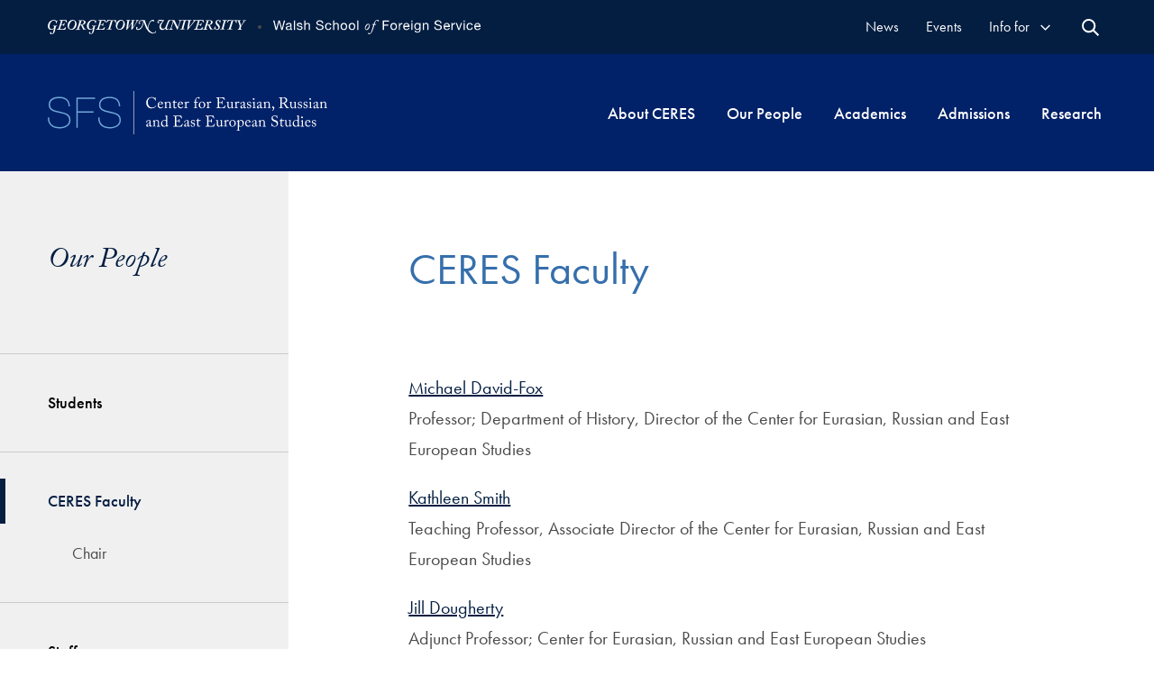

--- FILE ---
content_type: text/html; charset=UTF-8
request_url: https://ceres.georgetown.edu/people/faculty/
body_size: 60143
content:
  <!doctype html>
<!--[if lt IE 9]><html class="no-js no-svg ie lt-ie9 lt-ie8 lt-ie7" lang="en-US"> <![endif]-->
<!--[if IE 9]><html class="no-js no-svg ie ie9 lt-ie9 lt-ie8" lang="en-US"> <![endif]-->
<!--[if gt IE 9]><!--><html class="no-js no-svg" lang="en-US"> <!--<![endif]-->
<head>
    <meta charset="UTF-8" />
    <meta http-equiv="Content-Type" content="text/html; charset=UTF-8" />
    <meta http-equiv="X-UA-Compatible" content="IE=edge"><script type="text/javascript">(window.NREUM||(NREUM={})).init={ajax:{deny_list:["bam.nr-data.net"]},feature_flags:["soft_nav"]};(window.NREUM||(NREUM={})).loader_config={licenseKey:"d47e8f056a",applicationID:"385846196",browserID:"385847111"};;/*! For license information please see nr-loader-rum-1.303.0.min.js.LICENSE.txt */
(()=>{var e,t,r={122:(e,t,r)=>{"use strict";r.d(t,{a:()=>i});var n=r(944);function i(e,t){try{if(!e||"object"!=typeof e)return(0,n.R)(3);if(!t||"object"!=typeof t)return(0,n.R)(4);const r=Object.create(Object.getPrototypeOf(t),Object.getOwnPropertyDescriptors(t)),a=0===Object.keys(r).length?e:r;for(let o in a)if(void 0!==e[o])try{if(null===e[o]){r[o]=null;continue}Array.isArray(e[o])&&Array.isArray(t[o])?r[o]=Array.from(new Set([...e[o],...t[o]])):"object"==typeof e[o]&&"object"==typeof t[o]?r[o]=i(e[o],t[o]):r[o]=e[o]}catch(e){r[o]||(0,n.R)(1,e)}return r}catch(e){(0,n.R)(2,e)}}},154:(e,t,r)=>{"use strict";r.d(t,{OF:()=>c,RI:()=>i,WN:()=>u,bv:()=>a,gm:()=>o,mw:()=>s,sb:()=>d});var n=r(863);const i="undefined"!=typeof window&&!!window.document,a="undefined"!=typeof WorkerGlobalScope&&("undefined"!=typeof self&&self instanceof WorkerGlobalScope&&self.navigator instanceof WorkerNavigator||"undefined"!=typeof globalThis&&globalThis instanceof WorkerGlobalScope&&globalThis.navigator instanceof WorkerNavigator),o=i?window:"undefined"!=typeof WorkerGlobalScope&&("undefined"!=typeof self&&self instanceof WorkerGlobalScope&&self||"undefined"!=typeof globalThis&&globalThis instanceof WorkerGlobalScope&&globalThis),s=Boolean("hidden"===o?.document?.visibilityState),c=/iPad|iPhone|iPod/.test(o.navigator?.userAgent),d=c&&"undefined"==typeof SharedWorker,u=((()=>{const e=o.navigator?.userAgent?.match(/Firefox[/\s](\d+\.\d+)/);Array.isArray(e)&&e.length>=2&&e[1]})(),Date.now()-(0,n.t)())},163:(e,t,r)=>{"use strict";r.d(t,{j:()=>E});var n=r(384),i=r(741);var a=r(555);r(860).K7.genericEvents;const o="experimental.resources",s="register",c=e=>{if(!e||"string"!=typeof e)return!1;try{document.createDocumentFragment().querySelector(e)}catch{return!1}return!0};var d=r(614),u=r(944),l=r(122);const f="[data-nr-mask]",g=e=>(0,l.a)(e,(()=>{const e={feature_flags:[],experimental:{allow_registered_children:!1,resources:!1},mask_selector:"*",block_selector:"[data-nr-block]",mask_input_options:{color:!1,date:!1,"datetime-local":!1,email:!1,month:!1,number:!1,range:!1,search:!1,tel:!1,text:!1,time:!1,url:!1,week:!1,textarea:!1,select:!1,password:!0}};return{ajax:{deny_list:void 0,block_internal:!0,enabled:!0,autoStart:!0},api:{get allow_registered_children(){return e.feature_flags.includes(s)||e.experimental.allow_registered_children},set allow_registered_children(t){e.experimental.allow_registered_children=t},duplicate_registered_data:!1},browser_consent_mode:{enabled:!1},distributed_tracing:{enabled:void 0,exclude_newrelic_header:void 0,cors_use_newrelic_header:void 0,cors_use_tracecontext_headers:void 0,allowed_origins:void 0},get feature_flags(){return e.feature_flags},set feature_flags(t){e.feature_flags=t},generic_events:{enabled:!0,autoStart:!0},harvest:{interval:30},jserrors:{enabled:!0,autoStart:!0},logging:{enabled:!0,autoStart:!0},metrics:{enabled:!0,autoStart:!0},obfuscate:void 0,page_action:{enabled:!0},page_view_event:{enabled:!0,autoStart:!0},page_view_timing:{enabled:!0,autoStart:!0},performance:{capture_marks:!1,capture_measures:!1,capture_detail:!0,resources:{get enabled(){return e.feature_flags.includes(o)||e.experimental.resources},set enabled(t){e.experimental.resources=t},asset_types:[],first_party_domains:[],ignore_newrelic:!0}},privacy:{cookies_enabled:!0},proxy:{assets:void 0,beacon:void 0},session:{expiresMs:d.wk,inactiveMs:d.BB},session_replay:{autoStart:!0,enabled:!1,preload:!1,sampling_rate:10,error_sampling_rate:100,collect_fonts:!1,inline_images:!1,fix_stylesheets:!0,mask_all_inputs:!0,get mask_text_selector(){return e.mask_selector},set mask_text_selector(t){c(t)?e.mask_selector="".concat(t,",").concat(f):""===t||null===t?e.mask_selector=f:(0,u.R)(5,t)},get block_class(){return"nr-block"},get ignore_class(){return"nr-ignore"},get mask_text_class(){return"nr-mask"},get block_selector(){return e.block_selector},set block_selector(t){c(t)?e.block_selector+=",".concat(t):""!==t&&(0,u.R)(6,t)},get mask_input_options(){return e.mask_input_options},set mask_input_options(t){t&&"object"==typeof t?e.mask_input_options={...t,password:!0}:(0,u.R)(7,t)}},session_trace:{enabled:!0,autoStart:!0},soft_navigations:{enabled:!0,autoStart:!0},spa:{enabled:!0,autoStart:!0},ssl:void 0,user_actions:{enabled:!0,elementAttributes:["id","className","tagName","type"]}}})());var p=r(154),h=r(324);let m=0;const v={buildEnv:h.F3,distMethod:h.Xs,version:h.xv,originTime:p.WN},b={consented:!1},y={appMetadata:{},get consented(){return this.session?.state?.consent||b.consented},set consented(e){b.consented=e},customTransaction:void 0,denyList:void 0,disabled:!1,harvester:void 0,isolatedBacklog:!1,isRecording:!1,loaderType:void 0,maxBytes:3e4,obfuscator:void 0,onerror:void 0,ptid:void 0,releaseIds:{},session:void 0,timeKeeper:void 0,registeredEntities:[],jsAttributesMetadata:{bytes:0},get harvestCount(){return++m}},_=e=>{const t=(0,l.a)(e,y),r=Object.keys(v).reduce((e,t)=>(e[t]={value:v[t],writable:!1,configurable:!0,enumerable:!0},e),{});return Object.defineProperties(t,r)};var w=r(701);const x=e=>{const t=e.startsWith("http");e+="/",r.p=t?e:"https://"+e};var S=r(836),k=r(241);const R={accountID:void 0,trustKey:void 0,agentID:void 0,licenseKey:void 0,applicationID:void 0,xpid:void 0},A=e=>(0,l.a)(e,R),T=new Set;function E(e,t={},r,o){let{init:s,info:c,loader_config:d,runtime:u={},exposed:l=!0}=t;if(!c){const e=(0,n.pV)();s=e.init,c=e.info,d=e.loader_config}e.init=g(s||{}),e.loader_config=A(d||{}),c.jsAttributes??={},p.bv&&(c.jsAttributes.isWorker=!0),e.info=(0,a.D)(c);const f=e.init,h=[c.beacon,c.errorBeacon];T.has(e.agentIdentifier)||(f.proxy.assets&&(x(f.proxy.assets),h.push(f.proxy.assets)),f.proxy.beacon&&h.push(f.proxy.beacon),e.beacons=[...h],function(e){const t=(0,n.pV)();Object.getOwnPropertyNames(i.W.prototype).forEach(r=>{const n=i.W.prototype[r];if("function"!=typeof n||"constructor"===n)return;let a=t[r];e[r]&&!1!==e.exposed&&"micro-agent"!==e.runtime?.loaderType&&(t[r]=(...t)=>{const n=e[r](...t);return a?a(...t):n})})}(e),(0,n.US)("activatedFeatures",w.B),e.runSoftNavOverSpa&&=!0===f.soft_navigations.enabled&&f.feature_flags.includes("soft_nav")),u.denyList=[...f.ajax.deny_list||[],...f.ajax.block_internal?h:[]],u.ptid=e.agentIdentifier,u.loaderType=r,e.runtime=_(u),T.has(e.agentIdentifier)||(e.ee=S.ee.get(e.agentIdentifier),e.exposed=l,(0,k.W)({agentIdentifier:e.agentIdentifier,drained:!!w.B?.[e.agentIdentifier],type:"lifecycle",name:"initialize",feature:void 0,data:e.config})),T.add(e.agentIdentifier)}},234:(e,t,r)=>{"use strict";r.d(t,{W:()=>a});var n=r(836),i=r(687);class a{constructor(e,t){this.agentIdentifier=e,this.ee=n.ee.get(e),this.featureName=t,this.blocked=!1}deregisterDrain(){(0,i.x3)(this.agentIdentifier,this.featureName)}}},241:(e,t,r)=>{"use strict";r.d(t,{W:()=>a});var n=r(154);const i="newrelic";function a(e={}){try{n.gm.dispatchEvent(new CustomEvent(i,{detail:e}))}catch(e){}}},261:(e,t,r)=>{"use strict";r.d(t,{$9:()=>d,BL:()=>s,CH:()=>g,Dl:()=>_,Fw:()=>y,PA:()=>m,Pl:()=>n,Pv:()=>k,Tb:()=>l,U2:()=>a,V1:()=>S,Wb:()=>x,bt:()=>b,cD:()=>v,d3:()=>w,dT:()=>c,eY:()=>p,fF:()=>f,hG:()=>i,k6:()=>o,nb:()=>h,o5:()=>u});const n="api-",i="addPageAction",a="addToTrace",o="addRelease",s="finished",c="interaction",d="log",u="noticeError",l="pauseReplay",f="recordCustomEvent",g="recordReplay",p="register",h="setApplicationVersion",m="setCurrentRouteName",v="setCustomAttribute",b="setErrorHandler",y="setPageViewName",_="setUserId",w="start",x="wrapLogger",S="measure",k="consent"},289:(e,t,r)=>{"use strict";r.d(t,{GG:()=>a,Qr:()=>s,sB:()=>o});var n=r(878);function i(){return"undefined"==typeof document||"complete"===document.readyState}function a(e,t){if(i())return e();(0,n.sp)("load",e,t)}function o(e){if(i())return e();(0,n.DD)("DOMContentLoaded",e)}function s(e){if(i())return e();(0,n.sp)("popstate",e)}},324:(e,t,r)=>{"use strict";r.d(t,{F3:()=>i,Xs:()=>a,xv:()=>n});const n="1.303.0",i="PROD",a="CDN"},374:(e,t,r)=>{r.nc=(()=>{try{return document?.currentScript?.nonce}catch(e){}return""})()},384:(e,t,r)=>{"use strict";r.d(t,{NT:()=>o,US:()=>u,Zm:()=>s,bQ:()=>d,dV:()=>c,pV:()=>l});var n=r(154),i=r(863),a=r(910);const o={beacon:"bam.nr-data.net",errorBeacon:"bam.nr-data.net"};function s(){return n.gm.NREUM||(n.gm.NREUM={}),void 0===n.gm.newrelic&&(n.gm.newrelic=n.gm.NREUM),n.gm.NREUM}function c(){let e=s();return e.o||(e.o={ST:n.gm.setTimeout,SI:n.gm.setImmediate||n.gm.setInterval,CT:n.gm.clearTimeout,XHR:n.gm.XMLHttpRequest,REQ:n.gm.Request,EV:n.gm.Event,PR:n.gm.Promise,MO:n.gm.MutationObserver,FETCH:n.gm.fetch,WS:n.gm.WebSocket},(0,a.i)(...Object.values(e.o))),e}function d(e,t){let r=s();r.initializedAgents??={},t.initializedAt={ms:(0,i.t)(),date:new Date},r.initializedAgents[e]=t}function u(e,t){s()[e]=t}function l(){return function(){let e=s();const t=e.info||{};e.info={beacon:o.beacon,errorBeacon:o.errorBeacon,...t}}(),function(){let e=s();const t=e.init||{};e.init={...t}}(),c(),function(){let e=s();const t=e.loader_config||{};e.loader_config={...t}}(),s()}},389:(e,t,r)=>{"use strict";function n(e,t=500,r={}){const n=r?.leading||!1;let i;return(...r)=>{n&&void 0===i&&(e.apply(this,r),i=setTimeout(()=>{i=clearTimeout(i)},t)),n||(clearTimeout(i),i=setTimeout(()=>{e.apply(this,r)},t))}}function i(e){let t=!1;return(...r)=>{t||(t=!0,e.apply(this,r))}}r.d(t,{J:()=>i,s:()=>n})},555:(e,t,r)=>{"use strict";r.d(t,{D:()=>s,f:()=>o});var n=r(384),i=r(122);const a={beacon:n.NT.beacon,errorBeacon:n.NT.errorBeacon,licenseKey:void 0,applicationID:void 0,sa:void 0,queueTime:void 0,applicationTime:void 0,ttGuid:void 0,user:void 0,account:void 0,product:void 0,extra:void 0,jsAttributes:{},userAttributes:void 0,atts:void 0,transactionName:void 0,tNamePlain:void 0};function o(e){try{return!!e.licenseKey&&!!e.errorBeacon&&!!e.applicationID}catch(e){return!1}}const s=e=>(0,i.a)(e,a)},566:(e,t,r)=>{"use strict";r.d(t,{LA:()=>s,bz:()=>o});var n=r(154);const i="xxxxxxxx-xxxx-4xxx-yxxx-xxxxxxxxxxxx";function a(e,t){return e?15&e[t]:16*Math.random()|0}function o(){const e=n.gm?.crypto||n.gm?.msCrypto;let t,r=0;return e&&e.getRandomValues&&(t=e.getRandomValues(new Uint8Array(30))),i.split("").map(e=>"x"===e?a(t,r++).toString(16):"y"===e?(3&a()|8).toString(16):e).join("")}function s(e){const t=n.gm?.crypto||n.gm?.msCrypto;let r,i=0;t&&t.getRandomValues&&(r=t.getRandomValues(new Uint8Array(e)));const o=[];for(var s=0;s<e;s++)o.push(a(r,i++).toString(16));return o.join("")}},606:(e,t,r)=>{"use strict";r.d(t,{i:()=>a});var n=r(908);a.on=o;var i=a.handlers={};function a(e,t,r,a){o(a||n.d,i,e,t,r)}function o(e,t,r,i,a){a||(a="feature"),e||(e=n.d);var o=t[a]=t[a]||{};(o[r]=o[r]||[]).push([e,i])}},607:(e,t,r)=>{"use strict";r.d(t,{W:()=>n});const n=(0,r(566).bz)()},614:(e,t,r)=>{"use strict";r.d(t,{BB:()=>o,H3:()=>n,g:()=>d,iL:()=>c,tS:()=>s,uh:()=>i,wk:()=>a});const n="NRBA",i="SESSION",a=144e5,o=18e5,s={STARTED:"session-started",PAUSE:"session-pause",RESET:"session-reset",RESUME:"session-resume",UPDATE:"session-update"},c={SAME_TAB:"same-tab",CROSS_TAB:"cross-tab"},d={OFF:0,FULL:1,ERROR:2}},630:(e,t,r)=>{"use strict";r.d(t,{T:()=>n});const n=r(860).K7.pageViewEvent},646:(e,t,r)=>{"use strict";r.d(t,{y:()=>n});class n{constructor(e){this.contextId=e}}},687:(e,t,r)=>{"use strict";r.d(t,{Ak:()=>d,Ze:()=>f,x3:()=>u});var n=r(241),i=r(836),a=r(606),o=r(860),s=r(646);const c={};function d(e,t){const r={staged:!1,priority:o.P3[t]||0};l(e),c[e].get(t)||c[e].set(t,r)}function u(e,t){e&&c[e]&&(c[e].get(t)&&c[e].delete(t),p(e,t,!1),c[e].size&&g(e))}function l(e){if(!e)throw new Error("agentIdentifier required");c[e]||(c[e]=new Map)}function f(e="",t="feature",r=!1){if(l(e),!e||!c[e].get(t)||r)return p(e,t);c[e].get(t).staged=!0,g(e)}function g(e){const t=Array.from(c[e]);t.every(([e,t])=>t.staged)&&(t.sort((e,t)=>e[1].priority-t[1].priority),t.forEach(([t])=>{c[e].delete(t),p(e,t)}))}function p(e,t,r=!0){const o=e?i.ee.get(e):i.ee,c=a.i.handlers;if(!o.aborted&&o.backlog&&c){if((0,n.W)({agentIdentifier:e,type:"lifecycle",name:"drain",feature:t}),r){const e=o.backlog[t],r=c[t];if(r){for(let t=0;e&&t<e.length;++t)h(e[t],r);Object.entries(r).forEach(([e,t])=>{Object.values(t||{}).forEach(t=>{t[0]?.on&&t[0]?.context()instanceof s.y&&t[0].on(e,t[1])})})}}o.isolatedBacklog||delete c[t],o.backlog[t]=null,o.emit("drain-"+t,[])}}function h(e,t){var r=e[1];Object.values(t[r]||{}).forEach(t=>{var r=e[0];if(t[0]===r){var n=t[1],i=e[3],a=e[2];n.apply(i,a)}})}},699:(e,t,r)=>{"use strict";r.d(t,{It:()=>a,KC:()=>s,No:()=>i,qh:()=>o});var n=r(860);const i=16e3,a=1e6,o="SESSION_ERROR",s={[n.K7.logging]:!0,[n.K7.genericEvents]:!1,[n.K7.jserrors]:!1,[n.K7.ajax]:!1}},701:(e,t,r)=>{"use strict";r.d(t,{B:()=>a,t:()=>o});var n=r(241);const i=new Set,a={};function o(e,t){const r=t.agentIdentifier;a[r]??={},e&&"object"==typeof e&&(i.has(r)||(t.ee.emit("rumresp",[e]),a[r]=e,i.add(r),(0,n.W)({agentIdentifier:r,loaded:!0,drained:!0,type:"lifecycle",name:"load",feature:void 0,data:e})))}},741:(e,t,r)=>{"use strict";r.d(t,{W:()=>a});var n=r(944),i=r(261);class a{#e(e,...t){if(this[e]!==a.prototype[e])return this[e](...t);(0,n.R)(35,e)}addPageAction(e,t){return this.#e(i.hG,e,t)}register(e){return this.#e(i.eY,e)}recordCustomEvent(e,t){return this.#e(i.fF,e,t)}setPageViewName(e,t){return this.#e(i.Fw,e,t)}setCustomAttribute(e,t,r){return this.#e(i.cD,e,t,r)}noticeError(e,t){return this.#e(i.o5,e,t)}setUserId(e){return this.#e(i.Dl,e)}setApplicationVersion(e){return this.#e(i.nb,e)}setErrorHandler(e){return this.#e(i.bt,e)}addRelease(e,t){return this.#e(i.k6,e,t)}log(e,t){return this.#e(i.$9,e,t)}start(){return this.#e(i.d3)}finished(e){return this.#e(i.BL,e)}recordReplay(){return this.#e(i.CH)}pauseReplay(){return this.#e(i.Tb)}addToTrace(e){return this.#e(i.U2,e)}setCurrentRouteName(e){return this.#e(i.PA,e)}interaction(e){return this.#e(i.dT,e)}wrapLogger(e,t,r){return this.#e(i.Wb,e,t,r)}measure(e,t){return this.#e(i.V1,e,t)}consent(e){return this.#e(i.Pv,e)}}},773:(e,t,r)=>{"use strict";r.d(t,{z_:()=>a,XG:()=>s,TZ:()=>n,rs:()=>i,xV:()=>o});r(154),r(566),r(384);const n=r(860).K7.metrics,i="sm",a="cm",o="storeSupportabilityMetrics",s="storeEventMetrics"},782:(e,t,r)=>{"use strict";r.d(t,{T:()=>n});const n=r(860).K7.pageViewTiming},836:(e,t,r)=>{"use strict";r.d(t,{P:()=>s,ee:()=>c});var n=r(384),i=r(990),a=r(646),o=r(607);const s="nr@context:".concat(o.W),c=function e(t,r){var n={},o={},u={},l=!1;try{l=16===r.length&&d.initializedAgents?.[r]?.runtime.isolatedBacklog}catch(e){}var f={on:p,addEventListener:p,removeEventListener:function(e,t){var r=n[e];if(!r)return;for(var i=0;i<r.length;i++)r[i]===t&&r.splice(i,1)},emit:function(e,r,n,i,a){!1!==a&&(a=!0);if(c.aborted&&!i)return;t&&a&&t.emit(e,r,n);var s=g(n);h(e).forEach(e=>{e.apply(s,r)});var d=v()[o[e]];d&&d.push([f,e,r,s]);return s},get:m,listeners:h,context:g,buffer:function(e,t){const r=v();if(t=t||"feature",f.aborted)return;Object.entries(e||{}).forEach(([e,n])=>{o[n]=t,t in r||(r[t]=[])})},abort:function(){f._aborted=!0,Object.keys(f.backlog).forEach(e=>{delete f.backlog[e]})},isBuffering:function(e){return!!v()[o[e]]},debugId:r,backlog:l?{}:t&&"object"==typeof t.backlog?t.backlog:{},isolatedBacklog:l};return Object.defineProperty(f,"aborted",{get:()=>{let e=f._aborted||!1;return e||(t&&(e=t.aborted),e)}}),f;function g(e){return e&&e instanceof a.y?e:e?(0,i.I)(e,s,()=>new a.y(s)):new a.y(s)}function p(e,t){n[e]=h(e).concat(t)}function h(e){return n[e]||[]}function m(t){return u[t]=u[t]||e(f,t)}function v(){return f.backlog}}(void 0,"globalEE"),d=(0,n.Zm)();d.ee||(d.ee=c)},843:(e,t,r)=>{"use strict";r.d(t,{u:()=>i});var n=r(878);function i(e,t=!1,r,i){(0,n.DD)("visibilitychange",function(){if(t)return void("hidden"===document.visibilityState&&e());e(document.visibilityState)},r,i)}},860:(e,t,r)=>{"use strict";r.d(t,{$J:()=>u,K7:()=>c,P3:()=>d,XX:()=>i,Yy:()=>s,df:()=>a,qY:()=>n,v4:()=>o});const n="events",i="jserrors",a="browser/blobs",o="rum",s="browser/logs",c={ajax:"ajax",genericEvents:"generic_events",jserrors:i,logging:"logging",metrics:"metrics",pageAction:"page_action",pageViewEvent:"page_view_event",pageViewTiming:"page_view_timing",sessionReplay:"session_replay",sessionTrace:"session_trace",softNav:"soft_navigations",spa:"spa"},d={[c.pageViewEvent]:1,[c.pageViewTiming]:2,[c.metrics]:3,[c.jserrors]:4,[c.spa]:5,[c.ajax]:6,[c.sessionTrace]:7,[c.softNav]:8,[c.sessionReplay]:9,[c.logging]:10,[c.genericEvents]:11},u={[c.pageViewEvent]:o,[c.pageViewTiming]:n,[c.ajax]:n,[c.spa]:n,[c.softNav]:n,[c.metrics]:i,[c.jserrors]:i,[c.sessionTrace]:a,[c.sessionReplay]:a,[c.logging]:s,[c.genericEvents]:"ins"}},863:(e,t,r)=>{"use strict";function n(){return Math.floor(performance.now())}r.d(t,{t:()=>n})},878:(e,t,r)=>{"use strict";function n(e,t){return{capture:e,passive:!1,signal:t}}function i(e,t,r=!1,i){window.addEventListener(e,t,n(r,i))}function a(e,t,r=!1,i){document.addEventListener(e,t,n(r,i))}r.d(t,{DD:()=>a,jT:()=>n,sp:()=>i})},908:(e,t,r)=>{"use strict";r.d(t,{d:()=>n,p:()=>i});var n=r(836).ee.get("handle");function i(e,t,r,i,a){a?(a.buffer([e],i),a.emit(e,t,r)):(n.buffer([e],i),n.emit(e,t,r))}},910:(e,t,r)=>{"use strict";r.d(t,{i:()=>a});var n=r(944);const i=new Map;function a(...e){return e.every(e=>{if(i.has(e))return i.get(e);const t="function"==typeof e&&e.toString().includes("[native code]");return t||(0,n.R)(64,e?.name||e?.toString()),i.set(e,t),t})}},944:(e,t,r)=>{"use strict";r.d(t,{R:()=>i});var n=r(241);function i(e,t){"function"==typeof console.debug&&(console.debug("New Relic Warning: https://github.com/newrelic/newrelic-browser-agent/blob/main/docs/warning-codes.md#".concat(e),t),(0,n.W)({agentIdentifier:null,drained:null,type:"data",name:"warn",feature:"warn",data:{code:e,secondary:t}}))}},990:(e,t,r)=>{"use strict";r.d(t,{I:()=>i});var n=Object.prototype.hasOwnProperty;function i(e,t,r){if(n.call(e,t))return e[t];var i=r();if(Object.defineProperty&&Object.keys)try{return Object.defineProperty(e,t,{value:i,writable:!0,enumerable:!1}),i}catch(e){}return e[t]=i,i}}},n={};function i(e){var t=n[e];if(void 0!==t)return t.exports;var a=n[e]={exports:{}};return r[e](a,a.exports,i),a.exports}i.m=r,i.d=(e,t)=>{for(var r in t)i.o(t,r)&&!i.o(e,r)&&Object.defineProperty(e,r,{enumerable:!0,get:t[r]})},i.f={},i.e=e=>Promise.all(Object.keys(i.f).reduce((t,r)=>(i.f[r](e,t),t),[])),i.u=e=>"nr-rum-1.303.0.min.js",i.o=(e,t)=>Object.prototype.hasOwnProperty.call(e,t),e={},t="NRBA-1.303.0.PROD:",i.l=(r,n,a,o)=>{if(e[r])e[r].push(n);else{var s,c;if(void 0!==a)for(var d=document.getElementsByTagName("script"),u=0;u<d.length;u++){var l=d[u];if(l.getAttribute("src")==r||l.getAttribute("data-webpack")==t+a){s=l;break}}if(!s){c=!0;var f={296:"sha512-DjFbtykbDCyUDGsp+l/dYhH0LhW/Jv9sDnc+aleTRmpV1ZRfyOeip4Sv4USz3Fk0DZCWshsM7d24cTr9Xf3L/A=="};(s=document.createElement("script")).charset="utf-8",i.nc&&s.setAttribute("nonce",i.nc),s.setAttribute("data-webpack",t+a),s.src=r,0!==s.src.indexOf(window.location.origin+"/")&&(s.crossOrigin="anonymous"),f[o]&&(s.integrity=f[o])}e[r]=[n];var g=(t,n)=>{s.onerror=s.onload=null,clearTimeout(p);var i=e[r];if(delete e[r],s.parentNode&&s.parentNode.removeChild(s),i&&i.forEach(e=>e(n)),t)return t(n)},p=setTimeout(g.bind(null,void 0,{type:"timeout",target:s}),12e4);s.onerror=g.bind(null,s.onerror),s.onload=g.bind(null,s.onload),c&&document.head.appendChild(s)}},i.r=e=>{"undefined"!=typeof Symbol&&Symbol.toStringTag&&Object.defineProperty(e,Symbol.toStringTag,{value:"Module"}),Object.defineProperty(e,"__esModule",{value:!0})},i.p="https://js-agent.newrelic.com/",(()=>{var e={374:0,840:0};i.f.j=(t,r)=>{var n=i.o(e,t)?e[t]:void 0;if(0!==n)if(n)r.push(n[2]);else{var a=new Promise((r,i)=>n=e[t]=[r,i]);r.push(n[2]=a);var o=i.p+i.u(t),s=new Error;i.l(o,r=>{if(i.o(e,t)&&(0!==(n=e[t])&&(e[t]=void 0),n)){var a=r&&("load"===r.type?"missing":r.type),o=r&&r.target&&r.target.src;s.message="Loading chunk "+t+" failed.\n("+a+": "+o+")",s.name="ChunkLoadError",s.type=a,s.request=o,n[1](s)}},"chunk-"+t,t)}};var t=(t,r)=>{var n,a,[o,s,c]=r,d=0;if(o.some(t=>0!==e[t])){for(n in s)i.o(s,n)&&(i.m[n]=s[n]);if(c)c(i)}for(t&&t(r);d<o.length;d++)a=o[d],i.o(e,a)&&e[a]&&e[a][0](),e[a]=0},r=self["webpackChunk:NRBA-1.303.0.PROD"]=self["webpackChunk:NRBA-1.303.0.PROD"]||[];r.forEach(t.bind(null,0)),r.push=t.bind(null,r.push.bind(r))})(),(()=>{"use strict";i(374);var e=i(566),t=i(741);class r extends t.W{agentIdentifier=(0,e.LA)(16)}var n=i(860);const a=Object.values(n.K7);var o=i(163);var s=i(908),c=i(863),d=i(261),u=i(241),l=i(944),f=i(701),g=i(773);function p(e,t,i,a){const o=a||i;!o||o[e]&&o[e]!==r.prototype[e]||(o[e]=function(){(0,s.p)(g.xV,["API/"+e+"/called"],void 0,n.K7.metrics,i.ee),(0,u.W)({agentIdentifier:i.agentIdentifier,drained:!!f.B?.[i.agentIdentifier],type:"data",name:"api",feature:d.Pl+e,data:{}});try{return t.apply(this,arguments)}catch(e){(0,l.R)(23,e)}})}function h(e,t,r,n,i){const a=e.info;null===r?delete a.jsAttributes[t]:a.jsAttributes[t]=r,(i||null===r)&&(0,s.p)(d.Pl+n,[(0,c.t)(),t,r],void 0,"session",e.ee)}var m=i(687),v=i(234),b=i(289),y=i(154),_=i(384);const w=e=>y.RI&&!0===e?.privacy.cookies_enabled;function x(e){return!!(0,_.dV)().o.MO&&w(e)&&!0===e?.session_trace.enabled}var S=i(389),k=i(699);class R extends v.W{constructor(e,t){super(e.agentIdentifier,t),this.agentRef=e,this.abortHandler=void 0,this.featAggregate=void 0,this.loadedSuccessfully=void 0,this.onAggregateImported=new Promise(e=>{this.loadedSuccessfully=e}),this.deferred=Promise.resolve(),!1===e.init[this.featureName].autoStart?this.deferred=new Promise((t,r)=>{this.ee.on("manual-start-all",(0,S.J)(()=>{(0,m.Ak)(e.agentIdentifier,this.featureName),t()}))}):(0,m.Ak)(e.agentIdentifier,t)}importAggregator(e,t,r={}){if(this.featAggregate)return;const n=async()=>{let n;await this.deferred;try{if(w(e.init)){const{setupAgentSession:t}=await i.e(296).then(i.bind(i,305));n=t(e)}}catch(e){(0,l.R)(20,e),this.ee.emit("internal-error",[e]),(0,s.p)(k.qh,[e],void 0,this.featureName,this.ee)}try{if(!this.#t(this.featureName,n,e.init))return(0,m.Ze)(this.agentIdentifier,this.featureName),void this.loadedSuccessfully(!1);const{Aggregate:i}=await t();this.featAggregate=new i(e,r),e.runtime.harvester.initializedAggregates.push(this.featAggregate),this.loadedSuccessfully(!0)}catch(e){(0,l.R)(34,e),this.abortHandler?.(),(0,m.Ze)(this.agentIdentifier,this.featureName,!0),this.loadedSuccessfully(!1),this.ee&&this.ee.abort()}};y.RI?(0,b.GG)(()=>n(),!0):n()}#t(e,t,r){if(this.blocked)return!1;switch(e){case n.K7.sessionReplay:return x(r)&&!!t;case n.K7.sessionTrace:return!!t;default:return!0}}}var A=i(630),T=i(614);class E extends R{static featureName=A.T;constructor(e){var t;super(e,A.T),this.setupInspectionEvents(e.agentIdentifier),t=e,p(d.Fw,function(e,r){"string"==typeof e&&("/"!==e.charAt(0)&&(e="/"+e),t.runtime.customTransaction=(r||"http://custom.transaction")+e,(0,s.p)(d.Pl+d.Fw,[(0,c.t)()],void 0,void 0,t.ee))},t),this.importAggregator(e,()=>i.e(296).then(i.bind(i,108)))}setupInspectionEvents(e){const t=(t,r)=>{t&&(0,u.W)({agentIdentifier:e,timeStamp:t.timeStamp,loaded:"complete"===t.target.readyState,type:"window",name:r,data:t.target.location+""})};(0,b.sB)(e=>{t(e,"DOMContentLoaded")}),(0,b.GG)(e=>{t(e,"load")}),(0,b.Qr)(e=>{t(e,"navigate")}),this.ee.on(T.tS.UPDATE,(t,r)=>{(0,u.W)({agentIdentifier:e,type:"lifecycle",name:"session",data:r})})}}var N=i(843),j=i(878),I=i(782);class P extends R{static featureName=I.T;constructor(e){super(e,I.T),y.RI&&((0,N.u)(()=>(0,s.p)("docHidden",[(0,c.t)()],void 0,I.T,this.ee),!0),(0,j.sp)("pagehide",()=>(0,s.p)("winPagehide",[(0,c.t)()],void 0,I.T,this.ee)),this.importAggregator(e,()=>i.e(296).then(i.bind(i,350))))}}class O extends R{static featureName=g.TZ;constructor(e){super(e,g.TZ),y.RI&&document.addEventListener("securitypolicyviolation",e=>{(0,s.p)(g.xV,["Generic/CSPViolation/Detected"],void 0,this.featureName,this.ee)}),this.importAggregator(e,()=>i.e(296).then(i.bind(i,623)))}}new class extends r{constructor(e){var t;(super(),y.gm)?(this.features={},(0,_.bQ)(this.agentIdentifier,this),this.desiredFeatures=new Set(e.features||[]),this.desiredFeatures.add(E),this.runSoftNavOverSpa=[...this.desiredFeatures].some(e=>e.featureName===n.K7.softNav),(0,o.j)(this,e,e.loaderType||"agent"),t=this,p(d.cD,function(e,r,n=!1){if("string"==typeof e){if(["string","number","boolean"].includes(typeof r)||null===r)return h(t,e,r,d.cD,n);(0,l.R)(40,typeof r)}else(0,l.R)(39,typeof e)},t),function(e){p(d.Dl,function(t){if("string"==typeof t||null===t)return h(e,"enduser.id",t,d.Dl,!0);(0,l.R)(41,typeof t)},e)}(this),function(e){p(d.nb,function(t){if("string"==typeof t||null===t)return h(e,"application.version",t,d.nb,!1);(0,l.R)(42,typeof t)},e)}(this),function(e){p(d.d3,function(){e.ee.emit("manual-start-all")},e)}(this),function(e){p(d.Pv,function(t=!0){if("boolean"==typeof t){if((0,s.p)(d.Pl+d.Pv,[t],void 0,"session",e.ee),e.runtime.consented=t,t){const t=e.features.page_view_event;t.onAggregateImported.then(e=>{const r=t.featAggregate;e&&!r.sentRum&&r.sendRum()})}}else(0,l.R)(65,typeof t)},e)}(this),this.run()):(0,l.R)(21)}get config(){return{info:this.info,init:this.init,loader_config:this.loader_config,runtime:this.runtime}}get api(){return this}run(){try{const e=function(e){const t={};return a.forEach(r=>{t[r]=!!e[r]?.enabled}),t}(this.init),t=[...this.desiredFeatures];t.sort((e,t)=>n.P3[e.featureName]-n.P3[t.featureName]),t.forEach(t=>{if(!e[t.featureName]&&t.featureName!==n.K7.pageViewEvent)return;if(this.runSoftNavOverSpa&&t.featureName===n.K7.spa)return;if(!this.runSoftNavOverSpa&&t.featureName===n.K7.softNav)return;const r=function(e){switch(e){case n.K7.ajax:return[n.K7.jserrors];case n.K7.sessionTrace:return[n.K7.ajax,n.K7.pageViewEvent];case n.K7.sessionReplay:return[n.K7.sessionTrace];case n.K7.pageViewTiming:return[n.K7.pageViewEvent];default:return[]}}(t.featureName).filter(e=>!(e in this.features));r.length>0&&(0,l.R)(36,{targetFeature:t.featureName,missingDependencies:r}),this.features[t.featureName]=new t(this)})}catch(e){(0,l.R)(22,e);for(const e in this.features)this.features[e].abortHandler?.();const t=(0,_.Zm)();delete t.initializedAgents[this.agentIdentifier]?.features,delete this.sharedAggregator;return t.ee.get(this.agentIdentifier).abort(),!1}}}({features:[E,P,O],loaderType:"lite"})})()})();</script>
    <meta name="viewport" content="width=device-width, initial-scale=1">
    <link rel="pingback" href="https://ceres.georgetown.edu/xmlrpc.php" />
	<link rel="profile" href="http://gmpg.org/xfn/11">
	<link rel="stylesheet" href="https://use.typekit.net/qbp1quu.css">
    <meta name='robots' content='index, follow, max-image-preview:large, max-snippet:-1, max-video-preview:-1' />

<!-- Google Tag Manager for WordPress by gtm4wp.com -->
<script data-cfasync="false" data-pagespeed-no-defer>
	var gtm4wp_datalayer_name = "dataLayer";
	var dataLayer = dataLayer || [];
</script>
<!-- End Google Tag Manager for WordPress by gtm4wp.com -->
	<!-- This site is optimized with the Yoast SEO plugin v25.7 - https://yoast.com/wordpress/plugins/seo/ -->
	<title>CERES Faculty - CERES</title>
	<link rel="canonical" href="https://ceres.georgetown.edu/people/faculty/" />
	<meta property="og:locale" content="en_US" />
	<meta property="og:type" content="article" />
	<meta property="og:title" content="CERES Faculty - CERES" />
	<meta property="og:url" content="https://ceres.georgetown.edu/people/faculty/" />
	<meta property="og:site_name" content="CERES" />
	<meta property="article:modified_time" content="2025-07-21T20:37:13+00:00" />
	<meta name="twitter:card" content="summary_large_image" />
	<script type="application/ld+json" class="yoast-schema-graph">{"@context":"https://schema.org","@graph":[{"@type":"WebPage","@id":"https://ceres.georgetown.edu/people/faculty/","url":"https://ceres.georgetown.edu/people/faculty/","name":"CERES Faculty - CERES","isPartOf":{"@id":"https://ceres.georgetown.edu/#website"},"datePublished":"2019-07-17T03:25:20+00:00","dateModified":"2025-07-21T20:37:13+00:00","breadcrumb":{"@id":"https://ceres.georgetown.edu/people/faculty/#breadcrumb"},"inLanguage":"en-US","potentialAction":[{"@type":"ReadAction","target":["https://ceres.georgetown.edu/people/faculty/"]}]},{"@type":"BreadcrumbList","@id":"https://ceres.georgetown.edu/people/faculty/#breadcrumb","itemListElement":[{"@type":"ListItem","position":1,"name":"Home","item":"https://ceres.georgetown.edu/"},{"@type":"ListItem","position":2,"name":"Our People","item":"/ceres-site/people/students/"},{"@type":"ListItem","position":3,"name":"CERES Faculty"}]},{"@type":"WebSite","@id":"https://ceres.georgetown.edu/#website","url":"https://ceres.georgetown.edu/","name":"CERES","description":"The Walsh School of Foreign Service&#039;s Center for Eurasian, Russian and East European Studies","potentialAction":[{"@type":"SearchAction","target":{"@type":"EntryPoint","urlTemplate":"https://ceres.georgetown.edu/?s={search_term_string}"},"query-input":{"@type":"PropertyValueSpecification","valueRequired":true,"valueName":"search_term_string"}}],"inLanguage":"en-US"}]}</script>
	<!-- / Yoast SEO plugin. -->


<link rel='dns-prefetch' href='//static.addtoany.com' />
<link rel="alternate" type="application/rss+xml" title="CERES &raquo; Feed" href="https://ceres.georgetown.edu/feed/" />
<link rel="alternate" type="application/rss+xml" title="CERES &raquo; Comments Feed" href="https://ceres.georgetown.edu/comments/feed/" />
<script type="text/javascript">
/* <![CDATA[ */
window._wpemojiSettings = {"baseUrl":"https:\/\/s.w.org\/images\/core\/emoji\/16.0.1\/72x72\/","ext":".png","svgUrl":"https:\/\/s.w.org\/images\/core\/emoji\/16.0.1\/svg\/","svgExt":".svg","source":{"concatemoji":"https:\/\/ceres.georgetown.edu\/wp-includes\/js\/wp-emoji-release.min.js?ver=6.8.3"}};
/*! This file is auto-generated */
!function(s,n){var o,i,e;function c(e){try{var t={supportTests:e,timestamp:(new Date).valueOf()};sessionStorage.setItem(o,JSON.stringify(t))}catch(e){}}function p(e,t,n){e.clearRect(0,0,e.canvas.width,e.canvas.height),e.fillText(t,0,0);var t=new Uint32Array(e.getImageData(0,0,e.canvas.width,e.canvas.height).data),a=(e.clearRect(0,0,e.canvas.width,e.canvas.height),e.fillText(n,0,0),new Uint32Array(e.getImageData(0,0,e.canvas.width,e.canvas.height).data));return t.every(function(e,t){return e===a[t]})}function u(e,t){e.clearRect(0,0,e.canvas.width,e.canvas.height),e.fillText(t,0,0);for(var n=e.getImageData(16,16,1,1),a=0;a<n.data.length;a++)if(0!==n.data[a])return!1;return!0}function f(e,t,n,a){switch(t){case"flag":return n(e,"\ud83c\udff3\ufe0f\u200d\u26a7\ufe0f","\ud83c\udff3\ufe0f\u200b\u26a7\ufe0f")?!1:!n(e,"\ud83c\udde8\ud83c\uddf6","\ud83c\udde8\u200b\ud83c\uddf6")&&!n(e,"\ud83c\udff4\udb40\udc67\udb40\udc62\udb40\udc65\udb40\udc6e\udb40\udc67\udb40\udc7f","\ud83c\udff4\u200b\udb40\udc67\u200b\udb40\udc62\u200b\udb40\udc65\u200b\udb40\udc6e\u200b\udb40\udc67\u200b\udb40\udc7f");case"emoji":return!a(e,"\ud83e\udedf")}return!1}function g(e,t,n,a){var r="undefined"!=typeof WorkerGlobalScope&&self instanceof WorkerGlobalScope?new OffscreenCanvas(300,150):s.createElement("canvas"),o=r.getContext("2d",{willReadFrequently:!0}),i=(o.textBaseline="top",o.font="600 32px Arial",{});return e.forEach(function(e){i[e]=t(o,e,n,a)}),i}function t(e){var t=s.createElement("script");t.src=e,t.defer=!0,s.head.appendChild(t)}"undefined"!=typeof Promise&&(o="wpEmojiSettingsSupports",i=["flag","emoji"],n.supports={everything:!0,everythingExceptFlag:!0},e=new Promise(function(e){s.addEventListener("DOMContentLoaded",e,{once:!0})}),new Promise(function(t){var n=function(){try{var e=JSON.parse(sessionStorage.getItem(o));if("object"==typeof e&&"number"==typeof e.timestamp&&(new Date).valueOf()<e.timestamp+604800&&"object"==typeof e.supportTests)return e.supportTests}catch(e){}return null}();if(!n){if("undefined"!=typeof Worker&&"undefined"!=typeof OffscreenCanvas&&"undefined"!=typeof URL&&URL.createObjectURL&&"undefined"!=typeof Blob)try{var e="postMessage("+g.toString()+"("+[JSON.stringify(i),f.toString(),p.toString(),u.toString()].join(",")+"));",a=new Blob([e],{type:"text/javascript"}),r=new Worker(URL.createObjectURL(a),{name:"wpTestEmojiSupports"});return void(r.onmessage=function(e){c(n=e.data),r.terminate(),t(n)})}catch(e){}c(n=g(i,f,p,u))}t(n)}).then(function(e){for(var t in e)n.supports[t]=e[t],n.supports.everything=n.supports.everything&&n.supports[t],"flag"!==t&&(n.supports.everythingExceptFlag=n.supports.everythingExceptFlag&&n.supports[t]);n.supports.everythingExceptFlag=n.supports.everythingExceptFlag&&!n.supports.flag,n.DOMReady=!1,n.readyCallback=function(){n.DOMReady=!0}}).then(function(){return e}).then(function(){var e;n.supports.everything||(n.readyCallback(),(e=n.source||{}).concatemoji?t(e.concatemoji):e.wpemoji&&e.twemoji&&(t(e.twemoji),t(e.wpemoji)))}))}((window,document),window._wpemojiSettings);
/* ]]> */
</script>
<style id='wp-emoji-styles-inline-css' type='text/css'>

	img.wp-smiley, img.emoji {
		display: inline !important;
		border: none !important;
		box-shadow: none !important;
		height: 1em !important;
		width: 1em !important;
		margin: 0 0.07em !important;
		vertical-align: -0.1em !important;
		background: none !important;
		padding: 0 !important;
	}
</style>
<link rel='stylesheet' id='wp-block-library-css' href='https://ceres.georgetown.edu/wp-includes/css/dist/block-library/style.min.css?ver=6.8.3' type='text/css' media='all' />
<style id='classic-theme-styles-inline-css' type='text/css'>
/*! This file is auto-generated */
.wp-block-button__link{color:#fff;background-color:#32373c;border-radius:9999px;box-shadow:none;text-decoration:none;padding:calc(.667em + 2px) calc(1.333em + 2px);font-size:1.125em}.wp-block-file__button{background:#32373c;color:#fff;text-decoration:none}
</style>
<link rel='stylesheet' id='gu-whnu-blocks-frontend-css' href='https://ceres.georgetown.edu/wp-content/plugins/gu-whnu-blocks/source/inc/../../build/gu-whnu-blocks-frontend.css?ver=1763707163' type='text/css' media='all' />
<style id='global-styles-inline-css' type='text/css'>
:root{--wp--preset--aspect-ratio--square: 1;--wp--preset--aspect-ratio--4-3: 4/3;--wp--preset--aspect-ratio--3-4: 3/4;--wp--preset--aspect-ratio--3-2: 3/2;--wp--preset--aspect-ratio--2-3: 2/3;--wp--preset--aspect-ratio--16-9: 16/9;--wp--preset--aspect-ratio--9-16: 9/16;--wp--preset--color--black: #000000;--wp--preset--color--cyan-bluish-gray: #abb8c3;--wp--preset--color--white: #ffffff;--wp--preset--color--pale-pink: #f78da7;--wp--preset--color--vivid-red: #cf2e2e;--wp--preset--color--luminous-vivid-orange: #ff6900;--wp--preset--color--luminous-vivid-amber: #fcb900;--wp--preset--color--light-green-cyan: #7bdcb5;--wp--preset--color--vivid-green-cyan: #00d084;--wp--preset--color--pale-cyan-blue: #8ed1fc;--wp--preset--color--vivid-cyan-blue: #0693e3;--wp--preset--color--vivid-purple: #9b51e0;--wp--preset--gradient--vivid-cyan-blue-to-vivid-purple: linear-gradient(135deg,rgba(6,147,227,1) 0%,rgb(155,81,224) 100%);--wp--preset--gradient--light-green-cyan-to-vivid-green-cyan: linear-gradient(135deg,rgb(122,220,180) 0%,rgb(0,208,130) 100%);--wp--preset--gradient--luminous-vivid-amber-to-luminous-vivid-orange: linear-gradient(135deg,rgba(252,185,0,1) 0%,rgba(255,105,0,1) 100%);--wp--preset--gradient--luminous-vivid-orange-to-vivid-red: linear-gradient(135deg,rgba(255,105,0,1) 0%,rgb(207,46,46) 100%);--wp--preset--gradient--very-light-gray-to-cyan-bluish-gray: linear-gradient(135deg,rgb(238,238,238) 0%,rgb(169,184,195) 100%);--wp--preset--gradient--cool-to-warm-spectrum: linear-gradient(135deg,rgb(74,234,220) 0%,rgb(151,120,209) 20%,rgb(207,42,186) 40%,rgb(238,44,130) 60%,rgb(251,105,98) 80%,rgb(254,248,76) 100%);--wp--preset--gradient--blush-light-purple: linear-gradient(135deg,rgb(255,206,236) 0%,rgb(152,150,240) 100%);--wp--preset--gradient--blush-bordeaux: linear-gradient(135deg,rgb(254,205,165) 0%,rgb(254,45,45) 50%,rgb(107,0,62) 100%);--wp--preset--gradient--luminous-dusk: linear-gradient(135deg,rgb(255,203,112) 0%,rgb(199,81,192) 50%,rgb(65,88,208) 100%);--wp--preset--gradient--pale-ocean: linear-gradient(135deg,rgb(255,245,203) 0%,rgb(182,227,212) 50%,rgb(51,167,181) 100%);--wp--preset--gradient--electric-grass: linear-gradient(135deg,rgb(202,248,128) 0%,rgb(113,206,126) 100%);--wp--preset--gradient--midnight: linear-gradient(135deg,rgb(2,3,129) 0%,rgb(40,116,252) 100%);--wp--preset--font-size--small: 13px;--wp--preset--font-size--medium: 20px;--wp--preset--font-size--large: 36px;--wp--preset--font-size--x-large: 42px;--wp--preset--spacing--20: 0.44rem;--wp--preset--spacing--30: 0.67rem;--wp--preset--spacing--40: 1rem;--wp--preset--spacing--50: 1.5rem;--wp--preset--spacing--60: 2.25rem;--wp--preset--spacing--70: 3.38rem;--wp--preset--spacing--80: 5.06rem;--wp--preset--shadow--natural: 6px 6px 9px rgba(0, 0, 0, 0.2);--wp--preset--shadow--deep: 12px 12px 50px rgba(0, 0, 0, 0.4);--wp--preset--shadow--sharp: 6px 6px 0px rgba(0, 0, 0, 0.2);--wp--preset--shadow--outlined: 6px 6px 0px -3px rgba(255, 255, 255, 1), 6px 6px rgba(0, 0, 0, 1);--wp--preset--shadow--crisp: 6px 6px 0px rgba(0, 0, 0, 1);}:where(.is-layout-flex){gap: 0.5em;}:where(.is-layout-grid){gap: 0.5em;}body .is-layout-flex{display: flex;}.is-layout-flex{flex-wrap: wrap;align-items: center;}.is-layout-flex > :is(*, div){margin: 0;}body .is-layout-grid{display: grid;}.is-layout-grid > :is(*, div){margin: 0;}:where(.wp-block-columns.is-layout-flex){gap: 2em;}:where(.wp-block-columns.is-layout-grid){gap: 2em;}:where(.wp-block-post-template.is-layout-flex){gap: 1.25em;}:where(.wp-block-post-template.is-layout-grid){gap: 1.25em;}.has-black-color{color: var(--wp--preset--color--black) !important;}.has-cyan-bluish-gray-color{color: var(--wp--preset--color--cyan-bluish-gray) !important;}.has-white-color{color: var(--wp--preset--color--white) !important;}.has-pale-pink-color{color: var(--wp--preset--color--pale-pink) !important;}.has-vivid-red-color{color: var(--wp--preset--color--vivid-red) !important;}.has-luminous-vivid-orange-color{color: var(--wp--preset--color--luminous-vivid-orange) !important;}.has-luminous-vivid-amber-color{color: var(--wp--preset--color--luminous-vivid-amber) !important;}.has-light-green-cyan-color{color: var(--wp--preset--color--light-green-cyan) !important;}.has-vivid-green-cyan-color{color: var(--wp--preset--color--vivid-green-cyan) !important;}.has-pale-cyan-blue-color{color: var(--wp--preset--color--pale-cyan-blue) !important;}.has-vivid-cyan-blue-color{color: var(--wp--preset--color--vivid-cyan-blue) !important;}.has-vivid-purple-color{color: var(--wp--preset--color--vivid-purple) !important;}.has-black-background-color{background-color: var(--wp--preset--color--black) !important;}.has-cyan-bluish-gray-background-color{background-color: var(--wp--preset--color--cyan-bluish-gray) !important;}.has-white-background-color{background-color: var(--wp--preset--color--white) !important;}.has-pale-pink-background-color{background-color: var(--wp--preset--color--pale-pink) !important;}.has-vivid-red-background-color{background-color: var(--wp--preset--color--vivid-red) !important;}.has-luminous-vivid-orange-background-color{background-color: var(--wp--preset--color--luminous-vivid-orange) !important;}.has-luminous-vivid-amber-background-color{background-color: var(--wp--preset--color--luminous-vivid-amber) !important;}.has-light-green-cyan-background-color{background-color: var(--wp--preset--color--light-green-cyan) !important;}.has-vivid-green-cyan-background-color{background-color: var(--wp--preset--color--vivid-green-cyan) !important;}.has-pale-cyan-blue-background-color{background-color: var(--wp--preset--color--pale-cyan-blue) !important;}.has-vivid-cyan-blue-background-color{background-color: var(--wp--preset--color--vivid-cyan-blue) !important;}.has-vivid-purple-background-color{background-color: var(--wp--preset--color--vivid-purple) !important;}.has-black-border-color{border-color: var(--wp--preset--color--black) !important;}.has-cyan-bluish-gray-border-color{border-color: var(--wp--preset--color--cyan-bluish-gray) !important;}.has-white-border-color{border-color: var(--wp--preset--color--white) !important;}.has-pale-pink-border-color{border-color: var(--wp--preset--color--pale-pink) !important;}.has-vivid-red-border-color{border-color: var(--wp--preset--color--vivid-red) !important;}.has-luminous-vivid-orange-border-color{border-color: var(--wp--preset--color--luminous-vivid-orange) !important;}.has-luminous-vivid-amber-border-color{border-color: var(--wp--preset--color--luminous-vivid-amber) !important;}.has-light-green-cyan-border-color{border-color: var(--wp--preset--color--light-green-cyan) !important;}.has-vivid-green-cyan-border-color{border-color: var(--wp--preset--color--vivid-green-cyan) !important;}.has-pale-cyan-blue-border-color{border-color: var(--wp--preset--color--pale-cyan-blue) !important;}.has-vivid-cyan-blue-border-color{border-color: var(--wp--preset--color--vivid-cyan-blue) !important;}.has-vivid-purple-border-color{border-color: var(--wp--preset--color--vivid-purple) !important;}.has-vivid-cyan-blue-to-vivid-purple-gradient-background{background: var(--wp--preset--gradient--vivid-cyan-blue-to-vivid-purple) !important;}.has-light-green-cyan-to-vivid-green-cyan-gradient-background{background: var(--wp--preset--gradient--light-green-cyan-to-vivid-green-cyan) !important;}.has-luminous-vivid-amber-to-luminous-vivid-orange-gradient-background{background: var(--wp--preset--gradient--luminous-vivid-amber-to-luminous-vivid-orange) !important;}.has-luminous-vivid-orange-to-vivid-red-gradient-background{background: var(--wp--preset--gradient--luminous-vivid-orange-to-vivid-red) !important;}.has-very-light-gray-to-cyan-bluish-gray-gradient-background{background: var(--wp--preset--gradient--very-light-gray-to-cyan-bluish-gray) !important;}.has-cool-to-warm-spectrum-gradient-background{background: var(--wp--preset--gradient--cool-to-warm-spectrum) !important;}.has-blush-light-purple-gradient-background{background: var(--wp--preset--gradient--blush-light-purple) !important;}.has-blush-bordeaux-gradient-background{background: var(--wp--preset--gradient--blush-bordeaux) !important;}.has-luminous-dusk-gradient-background{background: var(--wp--preset--gradient--luminous-dusk) !important;}.has-pale-ocean-gradient-background{background: var(--wp--preset--gradient--pale-ocean) !important;}.has-electric-grass-gradient-background{background: var(--wp--preset--gradient--electric-grass) !important;}.has-midnight-gradient-background{background: var(--wp--preset--gradient--midnight) !important;}.has-small-font-size{font-size: var(--wp--preset--font-size--small) !important;}.has-medium-font-size{font-size: var(--wp--preset--font-size--medium) !important;}.has-large-font-size{font-size: var(--wp--preset--font-size--large) !important;}.has-x-large-font-size{font-size: var(--wp--preset--font-size--x-large) !important;}
:where(.wp-block-post-template.is-layout-flex){gap: 1.25em;}:where(.wp-block-post-template.is-layout-grid){gap: 1.25em;}
:where(.wp-block-columns.is-layout-flex){gap: 2em;}:where(.wp-block-columns.is-layout-grid){gap: 2em;}
:root :where(.wp-block-pullquote){font-size: 1.5em;line-height: 1.6;}
</style>
<link rel='stylesheet' id='gu-style-css' href='https://ceres.georgetown.edu/wp-content/themes/georgetown-sfs/style.css?ver=1.0.338' type='text/css' media='all' />
<link rel='stylesheet' id='gu-style-swiper-css' href='https://ceres.georgetown.edu/wp-content/themes/georgetown/pattern_lab/source/css/vendor/swiper.min.css?ver=1.0.338' type='text/css' media='all' />
<link rel='stylesheet' id='gu-style-pattern-lab-css' href='https://ceres.georgetown.edu/wp-content/themes/georgetown/pattern_lab/source/css/style.css?ver=1.0.338' type='text/css' media='all' />
<script type="text/javascript" src="https://ceres.georgetown.edu/wp-includes/js/jquery/jquery.min.js?ver=3.7.1" id="jquery-core-js"></script>
<script type="text/javascript" src="https://ceres.georgetown.edu/wp-includes/js/jquery/jquery-migrate.min.js?ver=3.4.1" id="jquery-migrate-js"></script>
<link rel="https://api.w.org/" href="https://ceres.georgetown.edu/wp-json/" /><link rel="alternate" title="JSON" type="application/json" href="https://ceres.georgetown.edu/wp-json/wp/v2/pages/42" /><link rel="EditURI" type="application/rsd+xml" title="RSD" href="https://ceres.georgetown.edu/xmlrpc.php?rsd" />
<meta name="generator" content="WordPress 6.8.3" />
<link rel='shortlink' href='https://ceres.georgetown.edu/?p=42' />
<link rel="alternate" title="oEmbed (JSON)" type="application/json+oembed" href="https://ceres.georgetown.edu/wp-json/oembed/1.0/embed?url=https%3A%2F%2Fceres.georgetown.edu%2Fpeople%2Ffaculty%2F" />
<link rel="alternate" title="oEmbed (XML)" type="text/xml+oembed" href="https://ceres.georgetown.edu/wp-json/oembed/1.0/embed?url=https%3A%2F%2Fceres.georgetown.edu%2Fpeople%2Ffaculty%2F&#038;format=xml" />

<!-- Google Tag Manager for WordPress by gtm4wp.com -->
<!-- GTM Container placement set to footer -->
<script data-cfasync="false" data-pagespeed-no-defer>
	var dataLayer_content = {"pagePostType":"page","pagePostType2":"single-page"};
	dataLayer.push( dataLayer_content );
</script>
<script data-cfasync="false" data-pagespeed-no-defer>
(function(w,d,s,l,i){w[l]=w[l]||[];w[l].push({'gtm.start':
new Date().getTime(),event:'gtm.js'});var f=d.getElementsByTagName(s)[0],
j=d.createElement(s),dl=l!='dataLayer'?'&l='+l:'';j.async=true;j.src=
'//www.googletagmanager.com/gtm.js?id='+i+dl;f.parentNode.insertBefore(j,f);
})(window,document,'script','dataLayer','GTM-MJLWMDL');
</script>
<!-- End Google Tag Manager for WordPress by gtm4wp.com --><link rel="apple-touch-icon" sizes="180x180" href="/wp-content/uploads/sites/10/fbrfg/apple-touch-icon.png">
<link rel="icon" type="image/png" sizes="32x32" href="/wp-content/uploads/sites/10/fbrfg/favicon-32x32.png">
<link rel="icon" type="image/png" sizes="16x16" href="/wp-content/uploads/sites/10/fbrfg/favicon-16x16.png">
<link rel="manifest" href="/wp-content/uploads/sites/10/fbrfg/site.webmanifest">
<link rel="shortcut icon" href="/wp-content/uploads/sites/10/fbrfg/favicon.ico">
<meta name="msapplication-TileColor" content="#da532c">
<meta name="msapplication-config" content="/wp-content/uploads/sites/10/fbrfg/browserconfig.xml">
<meta name="theme-color" content="#ffffff">
      </head>


<body class="wp-singular page-template page-template-page_parent-child page-template-page_parent-child-php page page-id-42 page-parent page-child parent-pageid-34 wp-theme-georgetown wp-child-theme-georgetown-sfs header-default" data-template="base.twig">

  <div class="lc--layout-container lc--two-column sfs">
    <div class="l--layout l--two-column">

      

<header id="l--main-header" class="header" aria-label="Site Header">


		<nav aria-label="Skip Links">
		<ul>
			<li><a href="#navigation" class="skip-link">Skip to Main Navigation</a></li>
			<li><a href="#content" class="skip-link">Skip to Content</a></li>
			<li><a href="#footer" class="skip-link">Skip to Footer</a></li>
		</ul>
	</nav>

	<div class="r--region r--header" id="navigation">
		<div class="cc--component-container cc--sfs-header-mobile program">
			<div class="c--component c--sfs-header-mobile">
				<div class="main-nav-container">
					<div class="header-top">
              <button class="hamburger" aria-label="Open Menu"></button>
															<div class="f--field f--sfs-logo">
									<a href="https://ceres.georgetown.edu" class="sfs-logo">
										<svg version="1.1"
	 xmlns="http://www.w3.org/2000/svg" xmlns:xlink="http://www.w3.org/1999/xlink" xmlns:a="http://ns.adobe.com/AdobeSVGViewerExtensions/3.0/"
	 x="0px" y="0px" width="1092.3px" height="169.9px" viewBox="0 0 1092.3 169.9" style="enable-background:new 0 0 1092.3 169.9;"
	 xml:space="preserve">
<style type="text/css">
	.st0{fill:#6FA9D8;}
	.st1{fill:#FFFFFF;}
</style>
<defs>
</defs>
<g>
	<path class="st0" d="M46.6,146.8c-6.7,0-13-0.8-18.6-2.3c-5.7-1.6-10.7-4.1-14.9-7.5c-4.2-3.4-7.5-7.9-9.8-13.2
		C1,118.5-0.1,111.9,0,104.4l0-1h5.2v1c0,6.8,1,12.6,3,17.3c2,4.7,4.8,8.5,8.5,11.5c3.6,2.9,8,5.1,13,6.4c5.1,1.3,10.7,2,16.8,2
		c4.5,0,9-0.5,13.4-1.5c4.4-1,8.4-2.6,11.9-4.9c3.5-2.2,6.3-5.1,8.4-8.5c2.1-3.4,3.2-7.6,3.2-12.4c0-5.6-1.2-10.1-3.6-13.4
		c-2.5-3.3-5.6-5.9-9.5-7.9c-3.9-2-8.3-3.5-13-4.5c-4.9-1-9.6-2.1-14-3.2c-4.7-1.1-9.4-2.2-14.1-3.4c-4.8-1.2-9.1-2.9-12.9-5.1
		c-3.9-2.2-7.1-5.2-9.4-8.8c-2.4-3.7-3.6-8.5-3.6-14.3c0-5.9,1.3-11,3.7-15c2.5-4,5.7-7.2,9.6-9.6c3.9-2.3,8.3-4,13.1-5
		c4.8-1,9.6-1.5,14.3-1.5c5.8,0,11.3,0.6,16.2,1.9c5,1.3,9.4,3.4,13.1,6.2c3.8,2.9,6.8,6.7,9,11.3c2.2,4.6,3.5,10.3,3.9,17l0.1,1
		h-5.3l0-1C81,53.4,79.9,48.4,78,44.5c-1.9-3.9-4.5-7.2-7.7-9.6c-3.2-2.5-7.1-4.2-11.5-5.3c-4.5-1.1-9.3-1.6-14.5-1.6
		c-4,0-8.1,0.4-12.4,1.2c-4.2,0.8-8.1,2.2-11.5,4.2c-3.4,2-6.2,4.7-8.4,7.9c-2.2,3.3-3.3,7.4-3.3,12.4c0,5,1.1,9,3.3,12
		c2.2,3,5.2,5.5,8.8,7.4c3.7,1.9,7.9,3.4,12.6,4.5c4.8,1.1,9.7,2.2,14.7,3.4c5.9,1.5,11,2.9,15.5,4.1c4.9,1.3,9.3,3.1,12.9,5.3
		c3.7,2.3,6.7,5.3,8.9,9c2.2,3.7,3.3,8.8,3.3,15c0,5.7-1.3,10.7-3.7,14.7c-2.5,4-5.8,7.4-9.8,10c-4,2.6-8.6,4.5-13.6,5.7
		C56.7,146.2,51.6,146.8,46.6,146.8z"/>
	<polygon class="st0" points="111.3,144.2 111.3,25.5 185.2,25.5 185.2,30.8 116.6,30.8 116.6,79.8 178.7,79.8 178.7,85 116.6,85 
		116.6,144.2 	"/>
	<path class="st0" d="M243.5,146.8c-6.7,0-13-0.8-18.6-2.3c-5.7-1.6-10.7-4.1-14.9-7.5c-4.2-3.4-7.5-7.9-9.8-13.2
		c-2.3-5.3-3.4-11.8-3.3-19.4l0-1h5.2v1c0,6.8,1,12.6,3,17.3c2,4.7,4.8,8.5,8.5,11.5c3.6,2.9,8,5.1,13,6.4c5.1,1.3,10.7,2,16.8,2
		c4.5,0,9-0.5,13.4-1.5c4.4-1,8.4-2.6,11.9-4.9c3.5-2.2,6.3-5.1,8.4-8.5c2.1-3.4,3.2-7.6,3.2-12.4c0-5.6-1.2-10.1-3.6-13.4
		c-2.5-3.3-5.6-5.9-9.5-7.9c-3.9-2-8.3-3.5-13-4.5c-4.9-1-9.6-2.1-14-3.2c-4.7-1.1-9.4-2.2-14.1-3.4c-4.8-1.2-9.1-2.9-12.9-5.1
		c-3.9-2.2-7.1-5.2-9.4-8.8c-2.4-3.7-3.6-8.5-3.6-14.3c0-5.9,1.3-11,3.7-15c2.5-4,5.7-7.2,9.6-9.6c3.9-2.3,8.3-4,13.1-5
		c4.8-1,9.6-1.5,14.3-1.5c5.8,0,11.3,0.6,16.2,1.9c5,1.3,9.4,3.4,13.1,6.2c3.8,2.9,6.8,6.7,9,11.3c2.2,4.6,3.5,10.3,3.9,17l0.1,1
		h-5.3l0-1c-0.2-5.8-1.3-10.8-3.2-14.7c-1.9-3.9-4.5-7.2-7.7-9.6c-3.2-2.5-7.1-4.2-11.5-5.3c-4.5-1.1-9.3-1.6-14.5-1.6
		c-4,0-8.1,0.4-12.4,1.2c-4.2,0.8-8.1,2.2-11.5,4.2c-3.4,2-6.2,4.7-8.4,7.9c-2.2,3.3-3.3,7.4-3.3,12.4c0,5,1.1,9,3.3,12
		c2.2,3,5.2,5.5,8.8,7.4c3.7,1.9,7.9,3.4,12.6,4.5c4.8,1.1,9.7,2.2,14.7,3.4c5.9,1.5,11,2.9,15.5,4.1c4.9,1.3,9.3,3.1,12.9,5.3
		c3.7,2.3,6.7,5.3,8.9,9c2.2,3.7,3.3,8.8,3.3,15c0,5.7-1.3,10.7-3.7,14.7c-2.5,4-5.8,7.4-9.8,10c-4,2.6-8.6,4.5-13.6,5.7
		C253.7,146.2,248.6,146.8,243.5,146.8z"/>
</g>
<rect x="334.5" class="st1" width="2.1" height="169.9"/>
<g>
	<path class="st1" d="M391,62.7c-4.3-4.1-6.4-11-6.4-16.8c0-5.6,1.8-11.3,6.1-15.9c3.1-3.2,8.5-6.1,15-6.1c5.5,0,10,2,12.1,3.3
		c0.8,0.5,1.1,0.4,1.2,0l0.5-1.7c0.1-0.4,0.2-0.4,0.8-0.4s0.7,0.1,0.7,1c0,1.1,1.2,10,1.5,11.6c0.1,0.3,0,0.5-0.2,0.6l-0.9,0.2
		c-0.3,0.1-0.4,0-0.6-0.5c-0.8-2-2.2-4.9-4.7-7.4c-2.5-2.6-5.7-4.6-10.4-4.6c-10.7,0-15.1,9.5-15,18.3c0,3.5,1.1,10.3,5.8,15.4
		c4.1,4.6,7.5,5,11.5,5c6.8,0,12.1-3.7,14.8-7.6c0.2-0.3,0.3-0.4,0.5-0.2l0.8,0.6c0.2,0.1,0.3,0.2,0.1,0.5
		c-3.6,5.2-9.4,10.1-17.9,10.1C399.1,68.2,394.6,66,391,62.7z"/>
	<path class="st1" d="M434,51.4c-0.1,0.5-0.2,1.5-0.2,2.9c0,5.9,3.7,10.3,8.5,10.3c3.7,0,6.2-2.1,7.3-4.1c0.1-0.2,0.4-0.4,0.5-0.3
		l0.8,0.4c0.2,0.1,0.3,0.2,0,0.9c-1.1,2.4-4.2,6.5-9.5,6.5c-3.4,0-7.2-1-9.4-4.3c-2.1-3.1-2.6-5.3-2.6-9.5c0-2.3,0.6-6.4,3.8-9.5
		c2.6-2.6,5.6-3.2,8.6-3.2c6.9,0,8.8,6.5,8.8,8.8c0,0.8-0.7,1-1.7,1H434z M443.5,49.6c1.1,0,1.6-0.3,1.6-0.8c0-1.4-0.7-5.3-4.6-5.3
		c-2.6,0-5.2,1.7-6.3,6.2H443.5z"/>
	<path class="st1" d="M480.1,64.1c0,1,0.5,1.3,1.3,1.3h1.9c0.5,0,0.7,0.2,0.7,0.5v1c0,0.4-0.1,0.7-0.5,0.7c-0.4,0-2.3-0.2-5.7-0.2
		c-3.1,0-5,0.2-5.4,0.2c-0.4,0-0.5-0.2-0.5-0.7v-1c0-0.4,0.2-0.5,0.8-0.5h1.7c0.7,0,1.1-0.3,1.2-1.4c0.1-1.6,0.1-3.5,0.1-5V51
		c0-2.4,0-4.1-1.7-5.4c-1.4-1.1-2.9-1.1-4.4-1.1c-1,0-3.1,0.4-4.9,2.3c-1.2,1.3-1.4,2.9-1.4,4.1v12.4c0,1.6,0.2,2,1.4,2h1.5
		c0.5,0,0.6,0.2,0.6,0.6v1c0,0.4-0.1,0.5-0.4,0.5c-0.4,0-2-0.2-5.2-0.2c-3.1,0-5,0.2-5.3,0.2c-0.3,0-0.4-0.2-0.4-0.5v-1.1
		c0-0.4,0.1-0.5,0.6-0.5h1.7c0.8,0,1.2-0.2,1.2-1.2v-14c0-1.8-1-2.8-2.5-3.5l-0.5-0.2c-0.4-0.2-0.5-0.4-0.5-0.5v-0.3
		c0-0.3,0.2-0.5,0.5-0.6l5.2-2.9c0.5-0.2,0.8-0.4,1.1-0.4c0.3,0,0.4,0.2,0.5,0.7l0.4,3.7h0.1c1.7-2.2,5.2-4.4,8.2-4.4
		c1.8,0,3.7,0.4,5.1,1.3c1.8,1.2,3.3,4.2,3.3,5.7V64.1z"/>
	<path class="st1" d="M495.9,59.8c0,4.5,2,5.3,3.1,5.3c1.4,0,3.1-0.2,4-0.8c0.3-0.2,0.5-0.1,0.7,0.1L504,65c0.2,0.2,0.1,0.5-0.1,0.7
		c-0.6,0.6-3.1,2.4-6.7,2.4c-2.9,0-5.8-2.8-5.8-5.1c0-2.5,0.2-7.7,0.2-8.6v-1.3c0-1.1,0.1-5.2,0.1-7.7H488c-0.5,0-0.9-0.2-0.9-0.7
		s0.4-0.7,1.1-1.1c1.4-0.8,6.1-5.5,6.8-7.5c0.2-0.5,0.5-0.6,0.8-0.6c0.5,0,0.6,0.4,0.6,0.9l-0.3,5.9h8.3c0.4,0,0.5,0.3,0.4,0.5
		l-0.6,2.1c-0.1,0.3-0.2,0.5-0.5,0.5h-7.7c-0.1,2.8-0.2,5.7-0.2,8.5V59.8z"/>
	<path class="st1" d="M512.4,51.4c-0.1,0.5-0.2,1.5-0.2,2.9c0,5.9,3.7,10.3,8.5,10.3c3.7,0,6.2-2.1,7.3-4.1c0.1-0.2,0.4-0.4,0.5-0.3
		l0.8,0.4c0.2,0.1,0.3,0.2,0,0.9c-1.1,2.4-4.2,6.5-9.5,6.5c-3.4,0-7.2-1-9.4-4.3c-2.1-3.1-2.6-5.3-2.6-9.5c0-2.3,0.6-6.4,3.8-9.5
		c2.6-2.6,5.6-3.2,8.6-3.2c6.9,0,8.8,6.5,8.8,8.8c0,0.8-0.7,1-1.7,1H512.4z M521.9,49.6c1.1,0,1.6-0.3,1.6-0.8
		c0-1.4-0.7-5.3-4.6-5.3c-2.6,0-5.2,1.7-6.3,6.2H521.9z"/>
	<path class="st1" d="M537.5,51.4c0-3.1-0.5-3.7-2.2-4.6l-1.1-0.6c-0.4-0.1-0.5-0.2-0.5-0.4v-0.4c0-0.2,0.1-0.4,0.5-0.5l5.9-3.1
		c0.4-0.2,0.6-0.2,0.8-0.2c0.4,0,0.4,0.4,0.4,0.7l0.3,4.3h0.2c1.8-2.8,4.6-5.2,7.2-5.2c2,0,3.1,1.3,3.1,2.6c0,1.7-1.4,2.9-2.5,2.9
		c-0.7,0-1.3-0.2-1.7-0.5c-0.5-0.3-1.2-0.5-2-0.5c-1,0-2.5,0.6-3.5,2.5c-0.4,0.7-0.6,1.7-0.6,1.9v12.5c0,1.9,0.4,2.5,1.7,2.5h2.8
		c0.4,0,0.4,0.2,0.4,0.5V67c0,0.4-0.1,0.5-0.3,0.5c-0.4,0-3.1-0.2-6.4-0.2c-3.7,0-6.2,0.2-6.6,0.2c-0.2,0-0.4-0.1-0.4-0.6v-1
		c0-0.4,0.1-0.5,0.7-0.5h2.3c0.9,0,1.3-0.4,1.3-1.1c0.1-2,0.1-4.1,0.1-7.2V51.4z"/>
	<path class="st1" d="M570.8,45.1c-0.3,0-0.4-0.1-0.3-0.7l0.2-1.8c0.1-0.4,0.2-0.4,0.7-0.4h3.5v-1.1c0-5.9,1.7-9.8,4-12.5
		c3.2-3.5,6.5-4.7,9.8-4.7c2.8,0,5.5,1.1,5.5,3.4c0,1.4-1.6,2.6-2.5,2.6c-0.6,0-1.2-0.1-1.7-0.4c-0.5-0.3-1.2-1.1-1.4-1.4
		c-0.8-1-1.6-1.4-2.8-1.4c-1.6,0-3.2,0.4-4.5,2.1c-2.2,2.8-2.1,8-2.1,12.2v1.1h7.3c0.4,0,0.5,0.4,0.4,0.6l-0.3,2
		c-0.1,0.2-0.3,0.3-0.8,0.3h-6.6v5.4c0,7.1,0,12.6,0.1,13.3c0.1,1,0.3,1.6,1.6,1.6h3.4c0.5,0,0.7,0.1,0.7,0.5v1
		c0,0.5-0.1,0.7-0.4,0.7c-0.4,0-2.6-0.2-7.2-0.2c-3.3,0-6.4,0.2-6.8,0.2c-0.4,0-0.5-0.1-0.5-0.4v-1.3c0-0.3,0.1-0.4,0.6-0.4h2.9
		c1.1,0,1.4-0.7,1.4-2.1V45.1H570.8z"/>
	<path class="st1" d="M593.4,63.9c-2.8-3.3-3.3-5.5-3.3-9.8c0-3.1,1.6-6.9,5.2-9.7c3.1-2.4,6.1-2.9,8-2.9c3.3,0,6.6,1.7,8.4,3.5
		c2.7,2.8,4.1,5.9,4.1,9.8c0,6.5-5.9,13.2-13.3,13.2C599.7,68.1,596,66.9,593.4,63.9z M610.8,54.3c0-6.7-4.9-10.9-7.9-10.9
		c-1.6,0-3.2,0.4-4.6,1.9c-2.3,2.4-3.2,4.9-3.2,9.4c0,3.4,0.4,5.6,2.3,8.4c1.4,2,3.1,3.1,5.9,3.1C607.8,66.3,610.8,60.7,610.8,54.3z
		"/>
	<path class="st1" d="M624.3,51.4c0-3.1-0.5-3.7-2.2-4.6l-1.1-0.6c-0.4-0.1-0.5-0.2-0.5-0.4v-0.4c0-0.2,0.1-0.4,0.5-0.5l5.9-3.1
		c0.4-0.2,0.6-0.2,0.8-0.2c0.4,0,0.4,0.4,0.4,0.7l0.3,4.3h0.2c1.8-2.8,4.6-5.2,7.2-5.2c2,0,3.1,1.3,3.1,2.6c0,1.7-1.4,2.9-2.5,2.9
		c-0.7,0-1.3-0.2-1.7-0.5c-0.5-0.3-1.2-0.5-2-0.5c-1,0-2.5,0.6-3.5,2.5c-0.4,0.7-0.6,1.7-0.6,1.9v12.5c0,1.9,0.4,2.5,1.7,2.5h2.8
		c0.4,0,0.4,0.2,0.4,0.5V67c0,0.4-0.1,0.5-0.3,0.5c-0.4,0-3.1-0.2-6.4-0.2c-3.7,0-6.2,0.2-6.6,0.2c-0.2,0-0.4-0.1-0.4-0.6v-1
		c0-0.4,0.1-0.5,0.7-0.5h2.3c0.9,0,1.3-0.4,1.3-1.1c0.1-2,0.1-4.1,0.1-7.2V51.4z"/>
	<path class="st1" d="M669.7,44.4c0.5,0,6.9-0.2,7.6-0.4c1.7-0.3,2.2-0.8,2.8-2.6c0.2-0.6,0.4-1.8,0.5-2.9c0-0.3,0.2-0.4,0.4-0.4
		l1.5,0.1c0.3,0,0.4,0.2,0.4,0.5c-0.2,1-0.2,5.9-0.2,6.8c0,2.1,0.2,5,0.4,6.2c0,0.3-0.1,0.4-0.4,0.5l-1.3,0.2
		c-0.3,0.1-0.4-0.1-0.5-0.5c-0.1-0.8-0.5-2.2-0.7-2.8c-0.4-1.3-1-2.2-2.6-2.3c-2.8-0.3-7-0.3-7.9-0.3V50c0,3.2,0.1,9.1,0.1,10.3
		c0.1,3.1,1.6,4.3,3.4,4.7c1.2,0.2,2.9,0.4,4.4,0.4c1,0,4-0.1,5.3-0.2c1-0.1,3.7-0.8,5.2-2.1c0.7-0.6,4.1-4.9,4.9-6.3
		c0.2-0.3,0.4-0.5,0.7-0.4l1,0.5c0.3,0.2,0.3,0.4,0.1,0.8l-3.2,8.8c-0.2,0.5-0.6,0.9-1.3,0.9c-0.3,0-1.6-0.1-5.2-0.1
		c-3.6,0-9.4-0.1-18.8-0.1c-2.2,0-3.9,0.1-5.1,0.1c-1.3,0.1-2,0.1-2.6,0.1c-0.4,0-0.5-0.1-0.5-0.4v-1.6c0-0.2,0.2-0.3,0.6-0.3h2.4
		c2.8,0,3-0.4,3-2.6V42.4c0-5-0.1-12.5-0.2-13.1c-0.2-1.9-0.8-2.3-3.1-2.3h-2.2c-0.3,0-0.5-0.1-0.5-0.4V25c0-0.2,0.1-0.3,0.4-0.3
		c1.3,0,3.4,0.2,7.4,0.2h2.6c5.9,0,11.9-0.1,17.8-0.1c1,0,2.1-0.1,2.4-0.1c0.3,0,0.4,0.1,0.5,0.3l3.1,9.7c0.1,0.2,0.1,0.4-0.2,0.5
		l-0.9,0.5c-0.2,0.1-0.4-0.1-0.5-0.2c-0.1-0.2-4.6-5.9-6-6.8c-1.3-0.8-2.9-1.6-4.6-1.6l-10.7-0.2V44.4z"/>
	<path class="st1" d="M722.4,55.2c0,2.9,0,5.8,0.1,7.1c0.2,1.9,0.8,2.1,1.6,2.1c0.4,0,1.3,0,2-0.2c0.5-0.1,0.7,0,0.7,0.2l0.2,0.8
		c0.1,0.4-0.1,0.5-0.3,0.5l-6.3,2.1c-0.4,0.1-0.7,0.2-1.2,0.2c-0.2,0-0.5-0.1-0.5-0.7l-0.5-3.5h-0.1c-1.7,2.3-5.2,4.2-8.2,4.2
		c-1.7,0-3.7-0.2-5.6-2.8c-2.5-3.2-2.3-5.2-2.3-11.8v-7c-0.1-1.7-0.9-2.1-2.3-2.3c-1-0.1-1.3-0.1-1.3-0.4v-1.1
		c0-0.4,0.1-0.5,0.7-0.5h5.3c0.4,0,0.6-0.1,0.8-0.1c0.2,0,0.5-0.1,0.7-0.1c0.4,0,0.7,0.3,0.7,0.7c-0.1,0.5-0.2,3.4-0.2,6.9V54
		c0,2.4-0.6,6.2,1.3,9c1.5,2.2,3.2,2.3,4.8,2.3s4-1.6,5.2-3c0.2-0.3,0.6-1.1,0.6-1.6V46.3c-0.1-1.7-1.1-2-2.6-2.1
		c-1,0-1.3-0.1-1.3-0.4v-1c0-0.5,0.1-0.5,0.7-0.5h5.6c0.4,0,0.7-0.1,1-0.1c0.3,0,0.5-0.1,0.7-0.1c0.4,0,0.6,0.3,0.5,0.6
		c-0.1,0.5-0.4,2.1-0.4,8V55.2z"/>
	<path class="st1" d="M734.2,51.4c0-3.1-0.5-3.7-2.2-4.6l-1.1-0.6c-0.4-0.1-0.5-0.2-0.5-0.4v-0.4c0-0.2,0.1-0.4,0.5-0.5l5.9-3.1
		c0.4-0.2,0.6-0.2,0.8-0.2c0.4,0,0.4,0.4,0.4,0.7l0.3,4.3h0.2c1.8-2.8,4.6-5.2,7.2-5.2c2,0,3.1,1.3,3.1,2.6c0,1.7-1.4,2.9-2.5,2.9
		c-0.7,0-1.3-0.2-1.7-0.5c-0.5-0.3-1.2-0.5-2-0.5c-1,0-2.5,0.6-3.5,2.5c-0.4,0.7-0.6,1.7-0.6,1.9v12.5c0,1.9,0.4,2.5,1.7,2.5h2.8
		c0.4,0,0.4,0.2,0.4,0.5V67c0,0.4-0.1,0.5-0.3,0.5c-0.4,0-3.1-0.2-6.4-0.2c-3.7,0-6.2,0.2-6.6,0.2c-0.2,0-0.4-0.1-0.4-0.6v-1
		c0-0.4,0.1-0.5,0.7-0.5h2.3c0.9,0,1.3-0.4,1.3-1.1c0.1-2,0.1-4.1,0.1-7.2V51.4z"/>
	<path class="st1" d="M771.7,64.7c1,0,1.8-0.5,2.1-0.9c0.2-0.3,0.4-0.4,0.6-0.2L775,64c0.2,0.2,0.3,0.5-0.1,1.1
		c-0.5,0.9-1.6,2.9-4.7,2.9c-2.2,0-3.7-1.6-4.3-4h-0.1c-1.3,1.5-3.2,2.8-5.9,3.7c-1.1,0.4-2.2,0.4-3.5,0.4c-1.4,0-3.6-1.2-3.6-5
		c0-2.8,1.3-5.2,6-7.3c2.7-1.2,5.8-2.6,6.8-3.5v-3.8c-0.1-1-0.2-2.6-0.8-3.4c-0.7-0.8-1.9-1.3-3.6-1.3c-1.2,0-3.1,0.5-3.9,1.3
		c-0.8,0.8-0.3,1.7-0.3,2.8c0,2.1-0.7,3.4-3.2,3.4c-1,0-1.4-0.5-1.4-1.9c0-1.9,1.7-4.2,4.1-5.6c2.5-1.5,4.6-2.1,7.3-2.1
		c2.8,0,4,0.8,4.8,1.6c1.3,1.3,1.3,2.6,1.3,4.3v12.7C769.9,63.6,770.6,64.7,771.7,64.7z M765.5,54.1c-2.2,1.6-8,2.8-8,7.8
		c0,2.2,1.3,3.3,3.1,3.3c1.7,0,4.9-2.1,4.9-3.7V54.1z"/>
	<path class="st1" d="M779.9,66.3c-0.3-0.2-0.3-0.5-0.4-0.8l-1-5.7c-0.1-0.3,0.1-0.4,0.4-0.5l0.8-0.2c0.2-0.1,0.4,0.1,0.5,0.4
		l1.5,2.9c1.2,2.2,2,3.7,5.2,3.7c2.1,0,4.7-1.3,4.7-4.1c0-2.7-1.3-4.3-5.8-5.5c-3.5-1-7.1-2.9-7.1-7.6c0-4.1,3.9-7.3,8.4-7.3
		c2.9,0,4.4,0.7,5.5,1.3c0.9,0.4,1,0.7,1.1,1.1l0.9,4.2c0,0.2-0.1,0.4-0.4,0.5l-0.7,0.2c-0.2,0.1-0.4,0-0.5-0.3l-2-2.8
		c-0.7-1.1-1.9-2.3-4.2-2.3c-2.3,0-4.6,1.4-4.6,4c0,3.5,2.8,4.1,5.8,5c4.4,1.3,7.1,3.1,7.2,7.7c-0.1,4.9-4,7.9-9.1,7.9
		C783,68.1,780.6,66.9,779.9,66.3z"/>
	<path class="st1" d="M804,49.9c0-2-0.4-3.1-3.4-3.6c-0.4-0.1-0.5-0.2-0.5-0.4v-0.5c0-0.2,0.1-0.3,0.4-0.4c1.9-0.7,4.2-1.7,6.5-2.9
		c0.5-0.2,0.8-0.4,1.1-0.4c0.3,0,0.4,0.3,0.3,0.7c-0.1,1-0.1,4.8-0.1,9.8v6.5c0,2.3,0,4.5,0.1,5.2c0.1,1.1,0.3,1.6,1,1.6h2.8
		c0.5,0,0.6,0.2,0.6,0.5v1c0,0.4-0.1,0.6-0.5,0.6c-0.5,0-3.2-0.2-5.8-0.2c-3.5,0-5.8,0.2-6.5,0.2c-0.3,0-0.5-0.1-0.5-0.5v-1.2
		c0-0.4,0.2-0.5,0.6-0.5h2.9c0.7,0,0.9-0.2,1-1.2c0.1-1.8,0.1-3.7,0.1-5.5V49.9z M801.2,31.5c0-1.6,1.3-3.4,3.8-3.4
		c2.2,0,3.2,1.8,3.2,3.2c0,1.6-1.1,3.5-3.6,3.5C803.3,34.8,801.2,33.4,801.2,31.5z"/>
	<path class="st1" d="M836.5,64.7c1,0,1.8-0.5,2.1-0.9c0.2-0.3,0.4-0.4,0.6-0.2l0.6,0.5c0.2,0.2,0.3,0.5-0.1,1.1
		c-0.5,0.9-1.6,2.9-4.7,2.9c-2.2,0-3.7-1.6-4.3-4h-0.1c-1.3,1.5-3.2,2.8-5.9,3.7c-1.1,0.4-2.2,0.4-3.5,0.4c-1.4,0-3.6-1.2-3.6-5
		c0-2.8,1.3-5.2,6-7.3c2.7-1.2,5.8-2.6,6.8-3.5v-3.8c-0.1-1-0.2-2.6-0.8-3.4c-0.7-0.8-1.9-1.3-3.6-1.3c-1.2,0-3.1,0.5-3.9,1.3
		c-0.8,0.8-0.3,1.7-0.3,2.8c0,2.1-0.7,3.4-3.2,3.4c-1,0-1.4-0.5-1.4-1.9c0-1.9,1.7-4.2,4.1-5.6c2.5-1.5,4.6-2.1,7.3-2.1
		c2.8,0,4,0.8,4.8,1.6c1.3,1.3,1.3,2.6,1.3,4.3v12.7C834.7,63.6,835.4,64.7,836.5,64.7z M830.3,54.1c-2.2,1.6-8,2.8-8,7.8
		c0,2.2,1.3,3.3,3.1,3.3c1.7,0,4.9-2.1,4.9-3.7V54.1z"/>
	<path class="st1" d="M867.6,64.1c0,1,0.5,1.3,1.3,1.3h1.9c0.5,0,0.7,0.2,0.7,0.5v1c0,0.4-0.1,0.7-0.5,0.7c-0.4,0-2.3-0.2-5.7-0.2
		c-3.1,0-5,0.2-5.4,0.2c-0.4,0-0.5-0.2-0.5-0.7v-1c0-0.4,0.2-0.5,0.8-0.5h1.7c0.7,0,1.1-0.3,1.2-1.4c0.1-1.6,0.1-3.5,0.1-5V51
		c0-2.4,0-4.1-1.7-5.4c-1.4-1.1-2.9-1.1-4.4-1.1c-1,0-3.1,0.4-4.9,2.3c-1.2,1.3-1.4,2.9-1.4,4.1v12.4c0,1.6,0.2,2,1.4,2h1.5
		c0.5,0,0.6,0.2,0.6,0.6v1c0,0.4-0.1,0.5-0.4,0.5c-0.4,0-2-0.2-5.2-0.2c-3.1,0-5,0.2-5.3,0.2c-0.3,0-0.4-0.2-0.4-0.5v-1.1
		c0-0.4,0.1-0.5,0.6-0.5h1.7c0.8,0,1.2-0.2,1.2-1.2v-14c0-1.8-1-2.8-2.5-3.5l-0.5-0.2c-0.4-0.2-0.5-0.4-0.5-0.5v-0.3
		c0-0.3,0.2-0.5,0.5-0.6l5.2-2.9c0.5-0.2,0.8-0.4,1.1-0.4c0.3,0,0.4,0.2,0.5,0.7l0.4,3.7h0.1c1.7-2.2,5.2-4.4,8.2-4.4
		c1.8,0,3.7,0.4,5.1,1.3c1.8,1.2,3.3,4.2,3.3,5.7V64.1z"/>
	<path class="st1" d="M885.4,66.2c0,6.3-5.8,10.6-7,11.3c-0.4,0.2-0.8,0.5-1.2,0.5c-0.5,0-0.7-0.2-0.7-0.5s0.1-0.5,0.5-0.9
		c1.4-1.3,4.3-4.3,4.3-7.6c0-0.8-0.5-1.6-1-1.8c-0.6-0.2-3.4-1-3.4-4c0-1.5,1.2-2.8,3.4-2.8C882.3,60.4,885.4,62.4,885.4,66.2z"/>
	<path class="st1" d="M909.1,40c0-4.4,0-8.3-0.1-10c-0.1-2-0.8-3-2.3-3h-2.4c-0.3,0-0.4-0.2-0.4-0.4v-1.5c0-0.3,0.1-0.4,0.4-0.4
		c0.5,0,2.4,0.2,7.4,0.2c3.4,0,8.9-0.2,10-0.2c5,0,8.9,1.5,11.2,3.7c2,1.9,3.1,4.6,3.1,6.8c0,7.5-3.4,10.3-11.1,12v0.1
		c1.4,0.5,2.3,1.6,2.8,2.3c0.7,0.8,5,6.9,5.5,7.7c0.3,0.6,4.1,6.1,5.3,6.9c1.3,0.9,2.6,1,4.3,1c0.4,0,0.5,0.2,0.5,0.5V67
		c0,0.4-0.1,0.5-0.5,0.5c-0.5,0-2-0.2-4.7-0.2c-1.7,0-4,0.1-4.9,0.2c-0.7-0.6-2-2.6-2.5-3.4c-0.5-0.7-3.7-6.4-4-6.9
		c-0.2-0.4-3.1-4.7-3.8-5.6c-1.6-1.9-3-3.5-6.5-3.5c-0.5,0-1.1,0-2,0.2v3.4c0,3.5,0.1,10.3,0.1,11.2c0.1,1.3,0.6,2.3,1.5,2.3h3.8
		c0.4,0,0.5,0.2,0.5,0.5V67c0,0.4-0.1,0.5-0.7,0.5c-0.7,0-2.2-0.2-7.9-0.2c-5.5,0-6.8,0.2-7.5,0.2c-0.5,0-0.5-0.2-0.5-0.5v-1.4
		c0-0.3,0-0.5,0.3-0.5h2.5c1.3,0,2.3-0.4,2.3-2c0.1-5.9,0.1-11.6,0.1-17.3V40z M914.5,46c0.9,0.2,1.6,0.2,2.7,0.2
		c10.9,0,13-7.5,13-10c0-2.8-1.3-5.4-3-6.8c-2.3-1.9-5-2.8-10-2.8c-0.7,0-1.5,0.1-2,0.5c-0.4,0.3-0.7,1-0.7,1.9V46z"/>
	<path class="st1" d="M968.8,55.2c0,2.9,0,5.8,0.1,7.1c0.2,1.9,0.8,2.1,1.6,2.1c0.4,0,1.3,0,2-0.2c0.5-0.1,0.7,0,0.7,0.2l0.2,0.8
		c0.1,0.4-0.1,0.5-0.3,0.5l-6.3,2.1c-0.4,0.1-0.7,0.2-1.2,0.2c-0.2,0-0.5-0.1-0.5-0.7l-0.5-3.5h-0.1c-1.7,2.3-5.2,4.2-8.2,4.2
		c-1.7,0-3.7-0.2-5.6-2.8c-2.5-3.2-2.3-5.2-2.3-11.8v-7c-0.1-1.7-0.9-2.1-2.3-2.3c-1-0.1-1.3-0.1-1.3-0.4v-1.1
		c0-0.4,0.1-0.5,0.7-0.5h5.3c0.4,0,0.6-0.1,0.8-0.1c0.2,0,0.5-0.1,0.7-0.1c0.4,0,0.7,0.3,0.7,0.7c-0.1,0.5-0.2,3.4-0.2,6.9V54
		c0,2.4-0.6,6.2,1.3,9c1.5,2.2,3.2,2.3,4.8,2.3s4-1.6,5.2-3c0.2-0.3,0.6-1.1,0.6-1.6V46.3c-0.1-1.7-1.1-2-2.6-2.1
		c-1,0-1.3-0.1-1.3-0.4v-1c0-0.5,0.1-0.5,0.7-0.5h5.6c0.4,0,0.7-0.1,1-0.1c0.3,0,0.5-0.1,0.7-0.1c0.4,0,0.6,0.3,0.5,0.6
		c-0.1,0.5-0.4,2.1-0.4,8V55.2z"/>
	<path class="st1" d="M978.6,66.3c-0.3-0.2-0.3-0.5-0.4-0.8l-1-5.7c-0.1-0.3,0.1-0.4,0.4-0.5l0.8-0.2c0.2-0.1,0.4,0.1,0.5,0.4
		l1.5,2.9c1.2,2.2,2,3.7,5.2,3.7c2.1,0,4.7-1.3,4.7-4.1c0-2.7-1.3-4.3-5.8-5.5c-3.5-1-7.1-2.9-7.1-7.6c0-4.1,3.9-7.3,8.4-7.3
		c2.9,0,4.4,0.7,5.5,1.3c0.9,0.4,1,0.7,1.1,1.1l0.9,4.2c0,0.2-0.1,0.4-0.4,0.5l-0.7,0.2c-0.2,0.1-0.4,0-0.5-0.3l-2-2.8
		c-0.7-1.1-1.9-2.3-4.2-2.3c-2.3,0-4.6,1.4-4.6,4c0,3.5,2.8,4.1,5.8,5c4.4,1.3,7.1,3.1,7.2,7.7c-0.1,4.9-4,7.9-9.1,7.9
		C981.8,68.1,979.4,66.9,978.6,66.3z"/>
	<path class="st1" d="M1000.6,66.3c-0.3-0.2-0.3-0.5-0.4-0.8l-1-5.7c-0.1-0.3,0.1-0.4,0.4-0.5l0.8-0.2c0.2-0.1,0.4,0.1,0.5,0.4
		l1.5,2.9c1.2,2.2,2,3.7,5.2,3.7c2.1,0,4.7-1.3,4.7-4.1c0-2.7-1.3-4.3-5.8-5.5c-3.5-1-7.1-2.9-7.1-7.6c0-4.1,3.9-7.3,8.4-7.3
		c2.9,0,4.4,0.7,5.5,1.3c0.9,0.4,1,0.7,1.1,1.1l0.9,4.2c0,0.2-0.1,0.4-0.4,0.5l-0.7,0.2c-0.2,0.1-0.4,0-0.5-0.3l-2-2.8
		c-0.7-1.1-1.9-2.3-4.2-2.3c-2.3,0-4.6,1.4-4.6,4c0,3.5,2.8,4.1,5.8,5c4.4,1.3,7.1,3.1,7.2,7.7c-0.1,4.9-4,7.9-9.1,7.9
		C1003.7,68.1,1001.3,66.9,1000.6,66.3z"/>
	<path class="st1" d="M1024.8,49.9c0-2-0.4-3.1-3.4-3.6c-0.4-0.1-0.5-0.2-0.5-0.4v-0.5c0-0.2,0.1-0.3,0.4-0.4
		c1.9-0.7,4.2-1.7,6.5-2.9c0.5-0.2,0.8-0.4,1.1-0.4c0.3,0,0.4,0.3,0.3,0.7c-0.1,1-0.1,4.8-0.1,9.8v6.5c0,2.3,0,4.5,0.1,5.2
		c0.1,1.1,0.3,1.6,1,1.6h2.8c0.5,0,0.6,0.2,0.6,0.5v1c0,0.4-0.1,0.6-0.5,0.6c-0.5,0-3.2-0.2-5.8-0.2c-3.5,0-5.8,0.2-6.5,0.2
		c-0.3,0-0.5-0.1-0.5-0.5v-1.2c0-0.4,0.2-0.5,0.6-0.5h2.9c0.7,0,0.9-0.2,1-1.2c0.1-1.8,0.1-3.7,0.1-5.5V49.9z M1022,31.5
		c0-1.6,1.3-3.4,3.8-3.4c2.2,0,3.2,1.8,3.2,3.2c0,1.6-1.1,3.5-3.6,3.5C1024,34.8,1022,33.4,1022,31.5z"/>
	<path class="st1" d="M1057.2,64.7c1,0,1.8-0.5,2.1-0.9c0.2-0.3,0.4-0.4,0.6-0.2l0.6,0.5c0.2,0.2,0.3,0.5-0.1,1.1
		c-0.5,0.9-1.6,2.9-4.7,2.9c-2.2,0-3.7-1.6-4.3-4h-0.1c-1.3,1.5-3.2,2.8-5.9,3.7c-1.1,0.4-2.2,0.4-3.5,0.4c-1.4,0-3.6-1.2-3.6-5
		c0-2.8,1.3-5.2,6-7.3c2.7-1.2,5.8-2.6,6.8-3.5v-3.8c-0.1-1-0.2-2.6-0.8-3.4c-0.7-0.8-1.9-1.3-3.6-1.3c-1.2,0-3.1,0.5-3.9,1.3
		c-0.8,0.8-0.3,1.7-0.3,2.8c0,2.1-0.7,3.4-3.2,3.4c-1,0-1.4-0.5-1.4-1.9c0-1.9,1.7-4.2,4.1-5.6c2.5-1.5,4.6-2.1,7.3-2.1
		c2.8,0,4,0.8,4.8,1.6c1.3,1.3,1.3,2.6,1.3,4.3v12.7C1055.4,63.6,1056.2,64.7,1057.2,64.7z M1051.1,54.1c-2.2,1.6-8,2.8-8,7.8
		c0,2.2,1.3,3.3,3.1,3.3c1.7,0,4.9-2.1,4.9-3.7V54.1z"/>
	<path class="st1" d="M1088.4,64.1c0,1,0.5,1.3,1.3,1.3h1.9c0.5,0,0.7,0.2,0.7,0.5v1c0,0.4-0.1,0.7-0.5,0.7c-0.4,0-2.3-0.2-5.7-0.2
		c-3.1,0-5,0.2-5.4,0.2c-0.4,0-0.5-0.2-0.5-0.7v-1c0-0.4,0.2-0.5,0.8-0.5h1.7c0.7,0,1.1-0.3,1.2-1.4c0.1-1.6,0.1-3.5,0.1-5V51
		c0-2.4,0-4.1-1.7-5.4c-1.4-1.1-2.9-1.1-4.4-1.1c-1,0-3.1,0.4-4.9,2.3c-1.2,1.3-1.4,2.9-1.4,4.1v12.4c0,1.6,0.2,2,1.4,2h1.5
		c0.5,0,0.6,0.2,0.6,0.6v1c0,0.4-0.1,0.5-0.4,0.5c-0.4,0-2-0.2-5.2-0.2c-3.1,0-5,0.2-5.3,0.2c-0.3,0-0.4-0.2-0.4-0.5v-1.1
		c0-0.4,0.1-0.5,0.6-0.5h1.7c0.8,0,1.2-0.2,1.2-1.2v-14c0-1.8-1-2.8-2.5-3.5l-0.5-0.2c-0.4-0.2-0.5-0.4-0.5-0.5v-0.3
		c0-0.3,0.2-0.5,0.5-0.6l5.2-2.9c0.5-0.2,0.8-0.4,1.1-0.4c0.3,0,0.4,0.2,0.5,0.7l0.4,3.7h0.1c1.7-2.2,5.2-4.4,8.2-4.4
		c1.8,0,3.7,0.4,5.1,1.3c1.8,1.2,3.3,4.2,3.3,5.7V64.1z"/>
	<path class="st1" d="M403.7,136.7c1,0,1.8-0.5,2.1-0.9c0.2-0.3,0.4-0.4,0.6-0.2l0.6,0.5c0.2,0.2,0.3,0.5-0.1,1.1
		c-0.5,0.9-1.6,2.9-4.7,2.9c-2.2,0-3.7-1.6-4.3-4h-0.1c-1.3,1.5-3.2,2.8-5.9,3.7c-1.1,0.4-2.2,0.4-3.5,0.4c-1.4,0-3.6-1.2-3.6-5
		c0-2.8,1.3-5.2,6-7.3c2.7-1.2,5.8-2.6,6.8-3.5v-3.8c-0.1-1-0.2-2.6-0.8-3.4c-0.7-0.8-1.9-1.3-3.6-1.3c-1.2,0-3.1,0.5-3.9,1.3
		c-0.8,0.8-0.3,1.7-0.3,2.8c0,2.1-0.7,3.4-3.2,3.4c-1,0-1.4-0.5-1.4-1.9c0-1.9,1.7-4.2,4.1-5.6c2.5-1.5,4.6-2.1,7.3-2.1
		c2.8,0,4,0.8,4.8,1.6c1.3,1.3,1.3,2.6,1.3,4.3v12.7C401.9,135.6,402.6,136.7,403.7,136.7z M397.5,126.1c-2.2,1.6-8,2.8-8,7.8
		c0,2.2,1.3,3.3,3.1,3.3c1.7,0,4.9-2.1,4.9-3.7V126.1z"/>
	<path class="st1" d="M434.8,136.1c0,1,0.5,1.3,1.3,1.3h1.9c0.5,0,0.7,0.2,0.7,0.5v1c0,0.4-0.1,0.7-0.5,0.7c-0.4,0-2.3-0.2-5.7-0.2
		c-3.1,0-5,0.2-5.4,0.2c-0.4,0-0.5-0.2-0.5-0.7v-1c0-0.4,0.2-0.5,0.8-0.5h1.7c0.7,0,1.1-0.3,1.2-1.4c0.1-1.6,0.1-3.5,0.1-5V123
		c0-2.4,0-4.1-1.7-5.4c-1.4-1.1-2.9-1.1-4.4-1.1c-1,0-3.1,0.4-4.9,2.3c-1.2,1.3-1.4,2.9-1.4,4.1v12.4c0,1.6,0.2,2,1.4,2h1.5
		c0.5,0,0.6,0.2,0.6,0.6v1c0,0.4-0.1,0.5-0.4,0.5c-0.4,0-2-0.2-5.2-0.2c-3.1,0-5,0.2-5.3,0.2c-0.3,0-0.4-0.2-0.4-0.5v-1.1
		c0-0.4,0.1-0.5,0.6-0.5h1.7c0.8,0,1.2-0.2,1.2-1.2v-14c0-1.8-1-2.8-2.5-3.5l-0.5-0.2c-0.4-0.2-0.5-0.4-0.5-0.5v-0.3
		c0-0.3,0.2-0.5,0.5-0.6l5.2-2.9c0.5-0.2,0.8-0.4,1.1-0.4c0.3,0,0.4,0.2,0.5,0.7l0.4,3.7h0.1c1.7-2.2,5.2-4.4,8.2-4.4
		c1.8,0,3.7,0.4,5.1,1.3c1.8,1.2,3.3,4.2,3.3,5.7V136.1z"/>
	<path class="st1" d="M462.2,102.8c0-2.3-0.4-3-3.8-3.5c-0.4-0.1-0.4-0.2-0.4-0.4v-1c0-0.2,0.1-0.4,0.5-0.4c2.3-0.5,5.5-1,6.6-1.3
		c0.5-0.1,1-0.2,1.4-0.2c0.3,0,0.4,0.4,0.3,1.1c-0.2,3-0.2,11.7-0.2,19.3v13.3c0,2.2,0.1,4.9,0.6,5.5c0.5,0.6,1.8,1,2.6,1
		s1.1,0.1,1.2,0.4l0.1,0.5c0.1,0.4-0.1,0.5-0.4,0.7l-6.8,2.3c-0.4,0.1-0.7-0.1-0.8-0.5l-0.8-2.6c-1.9,1.9-5.8,3.2-8.8,3.2
		c-2,0-4.3,0.1-7.1-2.8c-3.1-3-3.8-5.7-3.8-9.7c0-3.7,1.4-7.4,4.2-10.2c2.3-2.5,5.6-3.8,8.9-3.8c2.5,0,4.6,0.4,6.4,0.9V102.8z
		 M462.2,121.8c0-0.8,0-2-0.5-2.9c-0.8-1.6-2.8-3.2-6.3-3.2c-1.9,0-3.9,0.5-5.5,2.2c-2.3,2.5-2.8,5.7-2.8,8c0,6.8,4.7,11.7,8.2,11.7
		c3.4,0,5.9-1.7,6.5-3.3c0.3-0.9,0.4-1.4,0.4-2V121.8z"/>
	<path class="st1" d="M502.4,116.4c0.5,0,6.9-0.2,7.6-0.4c1.7-0.3,2.2-0.8,2.8-2.6c0.2-0.6,0.4-1.8,0.5-2.9c0-0.3,0.2-0.4,0.4-0.4
		l1.5,0.1c0.3,0,0.4,0.2,0.4,0.5c-0.2,1-0.2,5.9-0.2,6.8c0,2.1,0.2,5,0.4,6.2c0,0.3-0.1,0.4-0.4,0.5l-1.3,0.2
		c-0.3,0.1-0.4-0.1-0.5-0.5c-0.1-0.8-0.5-2.2-0.7-2.8c-0.4-1.3-1-2.2-2.6-2.3c-2.8-0.3-7-0.3-7.9-0.3v3.7c0,3.2,0.1,9.1,0.1,10.3
		c0.1,3.1,1.6,4.3,3.4,4.7c1.2,0.2,2.9,0.4,4.4,0.4c1,0,4-0.1,5.3-0.2c1-0.1,3.7-0.8,5.2-2.1c0.7-0.6,4.1-4.9,4.9-6.3
		c0.2-0.3,0.4-0.5,0.7-0.4l1,0.5c0.3,0.2,0.3,0.4,0.1,0.8l-3.2,8.8c-0.2,0.5-0.6,0.9-1.3,0.9c-0.3,0-1.6-0.1-5.2-0.1
		c-3.6,0-9.4-0.1-18.8-0.1c-2.2,0-3.9,0.1-5.1,0.1c-1.3,0.1-2,0.1-2.6,0.1c-0.4,0-0.5-0.1-0.5-0.4v-1.6c0-0.2,0.2-0.3,0.6-0.3h2.4
		c2.8,0,3-0.4,3-2.6v-20.1c0-5-0.1-12.5-0.2-13.1c-0.2-1.9-0.8-2.3-3.1-2.3h-2.2c-0.3,0-0.5-0.1-0.5-0.4V97c0-0.2,0.1-0.3,0.4-0.3
		c1.3,0,3.4,0.2,7.4,0.2h2.6c5.9,0,11.9-0.1,17.8-0.1c1,0,2.1-0.1,2.4-0.1c0.3,0,0.4,0.1,0.5,0.3l3.1,9.7c0.1,0.2,0.1,0.4-0.2,0.5
		l-0.9,0.5c-0.2,0.1-0.4-0.1-0.5-0.2c-0.1-0.2-4.6-5.9-6-6.8c-1.3-0.8-2.9-1.6-4.6-1.6l-10.7-0.2V116.4z"/>
	<path class="st1" d="M552.1,136.7c1,0,1.8-0.5,2.1-0.9c0.2-0.3,0.4-0.4,0.6-0.2l0.6,0.5c0.2,0.2,0.3,0.5-0.1,1.1
		c-0.5,0.9-1.6,2.9-4.7,2.9c-2.2,0-3.7-1.6-4.3-4h-0.1c-1.3,1.5-3.2,2.8-5.9,3.7c-1.1,0.4-2.2,0.4-3.5,0.4c-1.4,0-3.6-1.2-3.6-5
		c0-2.8,1.3-5.2,6-7.3c2.7-1.2,5.8-2.6,6.8-3.5v-3.8c-0.1-1-0.2-2.6-0.8-3.4c-0.7-0.8-1.9-1.3-3.6-1.3c-1.2,0-3.1,0.5-3.9,1.3
		c-0.8,0.8-0.3,1.7-0.3,2.8c0,2.1-0.7,3.4-3.2,3.4c-1,0-1.4-0.5-1.4-1.9c0-1.9,1.7-4.2,4.1-5.6c2.5-1.5,4.6-2.1,7.3-2.1
		c2.8,0,4,0.8,4.8,1.6c1.3,1.3,1.3,2.6,1.3,4.3v12.7C550.3,135.6,551,136.7,552.1,136.7z M545.9,126.1c-2.2,1.6-8,2.8-8,7.8
		c0,2.2,1.3,3.3,3.1,3.3c1.7,0,4.9-2.1,4.9-3.7V126.1z"/>
	<path class="st1" d="M560.3,138.3c-0.3-0.2-0.3-0.5-0.4-0.8l-1-5.7c-0.1-0.3,0.1-0.4,0.4-0.5l0.8-0.2c0.2-0.1,0.4,0.1,0.5,0.4
		l1.5,2.9c1.2,2.2,2,3.7,5.2,3.7c2.1,0,4.7-1.3,4.7-4.1c0-2.7-1.3-4.3-5.8-5.5c-3.5-1-7.1-2.9-7.1-7.6c0-4.1,3.9-7.3,8.4-7.3
		c2.9,0,4.4,0.7,5.5,1.3c0.9,0.4,1,0.7,1.1,1.1l0.9,4.2c0,0.2-0.1,0.4-0.4,0.5l-0.7,0.2c-0.2,0.1-0.4,0-0.5-0.3l-2-2.8
		c-0.7-1.1-1.9-2.3-4.2-2.3c-2.3,0-4.6,1.4-4.6,4c0,3.5,2.8,4.1,5.8,5c4.4,1.3,7.1,3.1,7.2,7.7c-0.1,4.9-4,7.9-9.1,7.9
		C563.4,140.1,561,138.9,560.3,138.3z"/>
	<path class="st1" d="M588.5,131.8c0,4.5,2,5.3,3.1,5.3c1.4,0,3.1-0.2,4-0.8c0.3-0.2,0.5-0.1,0.7,0.1l0.3,0.5
		c0.2,0.2,0.1,0.5-0.1,0.7c-0.6,0.6-3.1,2.4-6.7,2.4c-2.9,0-5.8-2.8-5.8-5.1c0-2.5,0.2-7.7,0.2-8.6v-1.3c0-1.1,0.1-5.2,0.1-7.7h-3.7
		c-0.5,0-0.9-0.2-0.9-0.7s0.4-0.7,1.1-1.1c1.4-0.8,6.1-5.5,6.8-7.5c0.2-0.5,0.5-0.6,0.8-0.6c0.5,0,0.6,0.4,0.6,0.9l-0.3,5.9h8.3
		c0.4,0,0.5,0.3,0.4,0.5l-0.6,2.1c-0.1,0.3-0.2,0.5-0.5,0.5h-7.7c-0.1,2.8-0.2,5.7-0.2,8.5V131.8z"/>
	<path class="st1" d="M628.2,116.4c0.5,0,6.9-0.2,7.6-0.4c1.7-0.3,2.2-0.8,2.8-2.6c0.2-0.6,0.4-1.8,0.5-2.9c0-0.3,0.2-0.4,0.4-0.4
		l1.5,0.1c0.3,0,0.4,0.2,0.4,0.5c-0.2,1-0.2,5.9-0.2,6.8c0,2.1,0.2,5,0.4,6.2c0,0.3-0.1,0.4-0.4,0.5l-1.3,0.2
		c-0.3,0.1-0.4-0.1-0.5-0.5c-0.1-0.8-0.5-2.2-0.7-2.8c-0.4-1.3-1-2.2-2.6-2.3c-2.8-0.3-7-0.3-7.9-0.3v3.7c0,3.2,0.1,9.1,0.1,10.3
		c0.1,3.1,1.6,4.3,3.4,4.7c1.2,0.2,2.9,0.4,4.4,0.4c1,0,4-0.1,5.3-0.2c1-0.1,3.7-0.8,5.2-2.1c0.7-0.6,4.1-4.9,4.9-6.3
		c0.2-0.3,0.4-0.5,0.7-0.4l1,0.5c0.3,0.2,0.3,0.4,0.1,0.8l-3.2,8.8c-0.2,0.5-0.6,0.9-1.3,0.9c-0.3,0-1.6-0.1-5.2-0.1
		c-3.6,0-9.4-0.1-18.8-0.1c-2.2,0-3.9,0.1-5.1,0.1c-1.3,0.1-2,0.1-2.6,0.1c-0.4,0-0.5-0.1-0.5-0.4v-1.6c0-0.2,0.2-0.3,0.6-0.3h2.4
		c2.8,0,3-0.4,3-2.6v-20.1c0-5-0.1-12.5-0.2-13.1c-0.2-1.9-0.8-2.3-3.1-2.3h-2.2c-0.3,0-0.5-0.1-0.5-0.4V97c0-0.2,0.1-0.3,0.4-0.3
		c1.3,0,3.4,0.2,7.4,0.2h2.6c5.9,0,11.9-0.1,17.8-0.1c1,0,2.1-0.1,2.4-0.1c0.3,0,0.4,0.1,0.5,0.3l3.1,9.7c0.1,0.2,0.1,0.4-0.2,0.5
		l-0.9,0.5c-0.2,0.1-0.4-0.1-0.5-0.2c-0.1-0.2-4.6-5.9-6-6.8c-1.3-0.8-2.9-1.6-4.6-1.6l-10.7-0.2V116.4z"/>
	<path class="st1" d="M680.9,127.2c0,2.9,0,5.8,0.1,7.1c0.2,1.9,0.8,2.1,1.6,2.1c0.4,0,1.3,0,2-0.2c0.5-0.1,0.7,0,0.7,0.2l0.2,0.8
		c0.1,0.4-0.1,0.5-0.3,0.5l-6.3,2.1c-0.4,0.1-0.7,0.2-1.2,0.2c-0.2,0-0.5-0.1-0.5-0.7l-0.5-3.5h-0.1c-1.7,2.3-5.2,4.2-8.2,4.2
		c-1.7,0-3.7-0.2-5.6-2.8c-2.5-3.2-2.3-5.2-2.3-11.8v-7c-0.1-1.7-0.9-2.1-2.3-2.3c-1-0.1-1.3-0.1-1.3-0.4v-1.1
		c0-0.4,0.1-0.5,0.7-0.5h5.3c0.4,0,0.6-0.1,0.8-0.1c0.2,0,0.5-0.1,0.7-0.1c0.4,0,0.7,0.3,0.7,0.7c-0.1,0.5-0.2,3.4-0.2,6.9v4.3
		c0,2.4-0.6,6.2,1.3,9c1.5,2.2,3.2,2.3,4.8,2.3s4-1.6,5.2-3c0.2-0.3,0.6-1.1,0.6-1.6v-14.3c-0.1-1.7-1.1-2-2.6-2.1
		c-1,0-1.3-0.1-1.3-0.4v-1c0-0.5,0.1-0.5,0.7-0.5h5.6c0.4,0,0.7-0.1,1-0.1c0.3,0,0.5-0.1,0.7-0.1c0.4,0,0.6,0.3,0.5,0.6
		c-0.1,0.5-0.4,2.1-0.4,8V127.2z"/>
	<path class="st1" d="M692.7,123.4c0-3.1-0.5-3.7-2.2-4.6l-1.1-0.6c-0.4-0.1-0.5-0.2-0.5-0.4v-0.4c0-0.2,0.1-0.4,0.5-0.5l5.9-3.1
		c0.4-0.2,0.6-0.2,0.8-0.2c0.4,0,0.4,0.4,0.4,0.7l0.3,4.3h0.2c1.8-2.8,4.6-5.2,7.2-5.2c2,0,3.1,1.3,3.1,2.6c0,1.7-1.4,2.9-2.5,2.9
		c-0.7,0-1.3-0.2-1.7-0.5c-0.5-0.3-1.2-0.5-2-0.5c-1,0-2.5,0.6-3.5,2.5c-0.4,0.7-0.6,1.7-0.6,1.9v12.5c0,1.9,0.4,2.5,1.7,2.5h2.8
		c0.4,0,0.4,0.2,0.4,0.5v1.1c0,0.4-0.1,0.5-0.3,0.5c-0.4,0-3.1-0.2-6.4-0.2c-3.7,0-6.2,0.2-6.6,0.2c-0.2,0-0.4-0.1-0.4-0.6v-1
		c0-0.4,0.1-0.5,0.7-0.5h2.3c0.9,0,1.3-0.4,1.3-1.1c0.1-2,0.1-4.1,0.1-7.2V123.4z"/>
	<path class="st1" d="M712.7,135.9c-2.8-3.3-3.3-5.5-3.3-9.8c0-3.1,1.6-6.9,5.2-9.7c3.1-2.4,6.1-2.9,8-2.9c3.3,0,6.6,1.7,8.4,3.5
		c2.7,2.8,4.1,5.9,4.1,9.8c0,6.5-5.9,13.2-13.3,13.2C719,140.1,715.2,138.9,712.7,135.9z M730.1,126.3c0-6.7-4.9-10.9-7.9-10.9
		c-1.6,0-3.2,0.4-4.6,1.9c-2.3,2.4-3.2,4.9-3.2,9.4c0,3.4,0.4,5.6,2.3,8.4c1.4,2,3.1,3.1,5.9,3.1
		C727.1,138.3,730.1,132.7,730.1,126.3z"/>
	<path class="st1" d="M743.1,122.4c0-1.4-0.4-2.3-2.2-3.2l-1.4-0.8c-0.4-0.2-0.4-0.4-0.4-0.5v-0.5c0-0.2,0.1-0.3,0.4-0.4l5.8-2.9
		c0.5-0.2,1-0.5,1.4-0.5c0.3,0,0.4,0.3,0.4,1.2l0.2,2.9h0.2c1.6-2.1,4.7-4,8.8-4c3.1,0,5.1,1.3,6.8,2.9c2.3,2.3,3.2,4.7,3.2,9.4
		c0,7.9-5.5,14.2-13,14.2c-1.6,0-4.1-0.2-6-1v12.7c0,1.7,0.4,2,1.3,2h2.6c0.5,0,0.5,0.2,0.5,0.6v1c0,0.4-0.1,0.5-0.5,0.5
		c-0.3,0-2.3-0.2-6.2-0.2c-3.5,0-5.6,0.2-6.1,0.2c-0.4,0-0.5-0.2-0.5-0.5v-1.1c0-0.3,0.1-0.5,0.7-0.5h2.3c1,0,1.1-0.6,1.3-1.5
		c0.2-1.3,0.2-4.6,0.2-10.4V122.4z M747.5,133.3c0,1.3,0.1,2.4,1.3,3.2c1.7,1.2,3.5,1.6,6,1.6c3.4,0,7-2.6,7-10
		c0-8.4-3.8-11.8-7.8-11.8c-2.5,0-5,1.4-6.4,3.8V133.3z"/>
	<path class="st1" d="M776.1,123.4c-0.1,0.5-0.2,1.5-0.2,2.9c0,5.9,3.7,10.3,8.5,10.3c3.7,0,6.2-2.1,7.3-4.1
		c0.1-0.2,0.4-0.4,0.5-0.3l0.8,0.4c0.2,0.1,0.3,0.2,0,0.9c-1.1,2.4-4.2,6.5-9.5,6.5c-3.4,0-7.2-1-9.4-4.3c-2.1-3.1-2.6-5.3-2.6-9.5
		c0-2.3,0.6-6.4,3.8-9.5c2.6-2.6,5.6-3.2,8.6-3.2c6.9,0,8.8,6.5,8.8,8.8c0,0.8-0.7,1-1.7,1H776.1z M785.7,121.6
		c1.1,0,1.6-0.3,1.6-0.8c0-1.4-0.7-5.3-4.6-5.3c-2.6,0-5.2,1.7-6.3,6.2H785.7z"/>
	<path class="st1" d="M817.4,136.7c1,0,1.8-0.5,2.1-0.9c0.2-0.3,0.4-0.4,0.6-0.2l0.6,0.5c0.2,0.2,0.3,0.5-0.1,1.1
		c-0.5,0.9-1.6,2.9-4.7,2.9c-2.2,0-3.7-1.6-4.3-4h-0.1c-1.3,1.5-3.2,2.8-5.9,3.7c-1.1,0.4-2.2,0.4-3.5,0.4c-1.4,0-3.6-1.2-3.6-5
		c0-2.8,1.3-5.2,6-7.3c2.7-1.2,5.8-2.6,6.8-3.5v-3.8c-0.1-1-0.2-2.6-0.8-3.4c-0.7-0.8-1.9-1.3-3.6-1.3c-1.2,0-3.1,0.5-3.9,1.3
		c-0.8,0.8-0.3,1.7-0.3,2.8c0,2.1-0.7,3.4-3.2,3.4c-1,0-1.4-0.5-1.4-1.9c0-1.9,1.7-4.2,4.1-5.6c2.5-1.5,4.6-2.1,7.3-2.1
		c2.8,0,4,0.8,4.8,1.6c1.3,1.3,1.3,2.6,1.3,4.3v12.7C815.6,135.6,816.3,136.7,817.4,136.7z M811.2,126.1c-2.2,1.6-8,2.8-8,7.8
		c0,2.2,1.3,3.3,3.1,3.3c1.7,0,4.9-2.1,4.9-3.7V126.1z"/>
	<path class="st1" d="M848.5,136.1c0,1,0.5,1.3,1.3,1.3h1.9c0.5,0,0.7,0.2,0.7,0.5v1c0,0.4-0.1,0.7-0.5,0.7c-0.4,0-2.3-0.2-5.7-0.2
		c-3.1,0-5,0.2-5.4,0.2c-0.4,0-0.5-0.2-0.5-0.7v-1c0-0.4,0.2-0.5,0.8-0.5h1.7c0.7,0,1.1-0.3,1.2-1.4c0.1-1.6,0.1-3.5,0.1-5V123
		c0-2.4,0-4.1-1.7-5.4c-1.4-1.1-2.9-1.1-4.4-1.1c-1,0-3.1,0.4-4.9,2.3c-1.2,1.3-1.4,2.9-1.4,4.1v12.4c0,1.6,0.2,2,1.4,2h1.5
		c0.5,0,0.6,0.2,0.6,0.6v1c0,0.4-0.1,0.5-0.4,0.5c-0.4,0-2-0.2-5.2-0.2c-3.1,0-5,0.2-5.3,0.2c-0.3,0-0.4-0.2-0.4-0.5v-1.1
		c0-0.4,0.1-0.5,0.6-0.5h1.7c0.8,0,1.2-0.2,1.2-1.2v-14c0-1.8-1-2.8-2.5-3.5l-0.5-0.2c-0.4-0.2-0.5-0.4-0.5-0.5v-0.3
		c0-0.3,0.2-0.5,0.5-0.6l5.2-2.9c0.5-0.2,0.8-0.4,1.1-0.4c0.3,0,0.4,0.2,0.5,0.7l0.4,3.7h0.1c1.7-2.2,5.2-4.4,8.2-4.4
		c1.8,0,3.7,0.4,5.1,1.3c1.8,1.2,3.3,4.2,3.3,5.7V136.1z"/>
	<path class="st1" d="M878,137.1c-0.7-0.5-1.1-0.7-1.4-0.7c-0.4,0-0.6,0.4-1,1c-0.4,0.7-0.7,0.7-1.1,0.7c-0.4,0-0.7-0.3-0.5-1
		c0.2-1.5,0.8-9.1,1-10.9c0.1-0.4,0.2-0.4,0.4-0.4l0.9,0.1c0.2,0,0.4,0.1,0.4,0.5c0.1,1.9,0.2,3.9,2.2,7c1.8,2.8,5.1,4.4,8.4,4.4
		c3.6,0,8.2-2.2,8.2-7.6c0-6.2-4.4-8.5-9.2-10.1c-1.9-0.7-6.2-2.2-8.8-4.9c-2-2-3-4.8-3-8.8c0-3,1.9-5.9,3.7-7.7
		c2.2-2,5.2-2.9,8.4-2.9c3.4,0,6.1,1,7.1,1.5c0.5,0.3,0.8,0.2,1.1-0.1l0.8-0.7c0.3-0.2,0.5-0.4,0.8-0.4s0.5,0.5,0.5,1
		c0,2.1,0.8,8.2,0.8,9.5c0,0.3-0.1,0.4-0.3,0.5l-0.7,0.2c-0.2,0.1-0.3,0-0.4-0.2c-0.5-1.7-1.3-4.1-3.7-6.7c-1.6-1.7-3.7-2.6-6.5-2.6
		c-5.3,0-7.3,4-7.3,7c0,1.7,0.4,3.7,1.9,5.2c1.7,1.7,5.1,3.1,6.8,3.6c4.1,1.3,7.5,2.3,9.7,5c1.6,1.9,2.6,4.2,2.6,8.2
		c0,7.1-4.3,13.1-12.2,13.1C883.3,140.2,880.4,139,878,137.1z"/>
	<path class="st1" d="M914.5,131.8c0,4.5,2,5.3,3.1,5.3c1.4,0,3.1-0.2,4-0.8c0.3-0.2,0.5-0.1,0.7,0.1l0.3,0.5
		c0.2,0.2,0.1,0.5-0.1,0.7c-0.6,0.6-3.1,2.4-6.7,2.4c-2.9,0-5.8-2.8-5.8-5.1c0-2.5,0.2-7.7,0.2-8.6v-1.3c0-1.1,0.1-5.2,0.1-7.7h-3.7
		c-0.5,0-0.9-0.2-0.9-0.7s0.4-0.7,1.1-1.1c1.4-0.8,6.1-5.5,6.8-7.5c0.2-0.5,0.5-0.6,0.8-0.6c0.5,0,0.6,0.4,0.6,0.9l-0.3,5.9h8.3
		c0.4,0,0.5,0.3,0.4,0.5l-0.6,2.1c-0.1,0.3-0.2,0.5-0.5,0.5h-7.7c-0.1,2.8-0.2,5.7-0.2,8.5V131.8z"/>
	<path class="st1" d="M949.1,127.2c0,2.9,0,5.8,0.1,7.1c0.2,1.9,0.8,2.1,1.6,2.1c0.4,0,1.3,0,2-0.2c0.5-0.1,0.7,0,0.7,0.2l0.2,0.8
		c0.1,0.4-0.1,0.5-0.3,0.5l-6.3,2.1c-0.4,0.1-0.7,0.2-1.2,0.2c-0.2,0-0.5-0.1-0.5-0.7l-0.5-3.5h-0.1c-1.7,2.3-5.2,4.2-8.2,4.2
		c-1.7,0-3.7-0.2-5.6-2.8c-2.5-3.2-2.3-5.2-2.3-11.8v-7c-0.1-1.7-0.9-2.1-2.3-2.3c-1-0.1-1.3-0.1-1.3-0.4v-1.1
		c0-0.4,0.1-0.5,0.7-0.5h5.3c0.4,0,0.6-0.1,0.8-0.1c0.2,0,0.5-0.1,0.7-0.1c0.4,0,0.7,0.3,0.7,0.7c-0.1,0.5-0.2,3.4-0.2,6.9v4.3
		c0,2.4-0.6,6.2,1.3,9c1.5,2.2,3.2,2.3,4.8,2.3s4-1.6,5.2-3c0.2-0.3,0.6-1.1,0.6-1.6v-14.3c-0.1-1.7-1.1-2-2.6-2.1
		c-1,0-1.3-0.1-1.3-0.4v-1c0-0.5,0.1-0.5,0.7-0.5h5.6c0.4,0,0.7-0.1,1-0.1c0.3,0,0.5-0.1,0.7-0.1c0.4,0,0.6,0.3,0.5,0.6
		c-0.1,0.5-0.4,2.1-0.4,8V127.2z"/>
	<path class="st1" d="M976.8,102.8c0-2.3-0.4-3-3.8-3.5c-0.4-0.1-0.4-0.2-0.4-0.4v-1c0-0.2,0.1-0.4,0.5-0.4c2.3-0.5,5.5-1,6.6-1.3
		c0.5-0.1,1-0.2,1.4-0.2c0.3,0,0.4,0.4,0.3,1.1c-0.2,3-0.2,11.7-0.2,19.3v13.3c0,2.2,0.1,4.9,0.6,5.5c0.5,0.6,1.8,1,2.6,1
		s1.1,0.1,1.2,0.4l0.1,0.5c0.1,0.4-0.1,0.5-0.4,0.7l-6.8,2.3c-0.4,0.1-0.7-0.1-0.8-0.5l-0.8-2.6c-1.9,1.9-5.8,3.2-8.8,3.2
		c-2,0-4.3,0.1-7.1-2.8c-3.1-3-3.8-5.7-3.8-9.7c0-3.7,1.4-7.4,4.2-10.2c2.3-2.5,5.6-3.8,8.9-3.8c2.5,0,4.6,0.4,6.4,0.9V102.8z
		 M976.8,121.8c0-0.8,0-2-0.5-2.9c-0.8-1.6-2.8-3.2-6.3-3.2c-1.9,0-3.9,0.5-5.5,2.2c-2.3,2.5-2.8,5.7-2.8,8c0,6.8,4.7,11.7,8.2,11.7
		c3.4,0,5.9-1.7,6.5-3.3c0.3-0.9,0.4-1.4,0.4-2V121.8z"/>
	<path class="st1" d="M993,121.9c0-2-0.4-3.1-3.4-3.6c-0.4-0.1-0.5-0.2-0.5-0.4v-0.5c0-0.2,0.1-0.3,0.4-0.4c1.9-0.7,4.2-1.7,6.5-2.9
		c0.5-0.2,0.8-0.4,1.1-0.4c0.3,0,0.4,0.3,0.3,0.7c-0.1,1-0.1,4.8-0.1,9.8v6.5c0,2.3,0,4.5,0.1,5.2c0.1,1.1,0.3,1.6,1,1.6h2.8
		c0.5,0,0.6,0.2,0.6,0.5v1c0,0.4-0.1,0.6-0.5,0.6c-0.5,0-3.2-0.2-5.8-0.2c-3.5,0-5.8,0.2-6.5,0.2c-0.3,0-0.5-0.1-0.5-0.5v-1.2
		c0-0.4,0.2-0.5,0.6-0.5h2.9c0.7,0,0.9-0.2,1-1.2c0.1-1.8,0.1-3.7,0.1-5.5V121.9z M990.2,103.5c0-1.6,1.3-3.4,3.8-3.4
		c2.2,0,3.2,1.8,3.2,3.2c0,1.6-1.1,3.5-3.6,3.5C992.3,106.8,990.2,105.4,990.2,103.5z"/>
	<path class="st1" d="M1010.4,123.4c-0.1,0.5-0.2,1.5-0.2,2.9c0,5.9,3.7,10.3,8.5,10.3c3.7,0,6.2-2.1,7.3-4.1
		c0.1-0.2,0.4-0.4,0.5-0.3l0.8,0.4c0.2,0.1,0.3,0.2,0,0.9c-1.1,2.4-4.2,6.5-9.5,6.5c-3.4,0-7.2-1-9.4-4.3c-2.1-3.1-2.6-5.3-2.6-9.5
		c0-2.3,0.6-6.4,3.8-9.5c2.6-2.6,5.6-3.2,8.6-3.2c6.9,0,8.8,6.5,8.8,8.8c0,0.8-0.7,1-1.7,1H1010.4z M1020,121.6
		c1.1,0,1.6-0.3,1.6-0.8c0-1.4-0.7-5.3-4.6-5.3c-2.6,0-5.2,1.7-6.3,6.2H1020z"/>
	<path class="st1" d="M1033.6,138.3c-0.3-0.2-0.3-0.5-0.4-0.8l-1-5.7c-0.1-0.3,0.1-0.4,0.4-0.5l0.8-0.2c0.2-0.1,0.4,0.1,0.5,0.4
		l1.5,2.9c1.2,2.2,2,3.7,5.2,3.7c2.1,0,4.7-1.3,4.7-4.1c0-2.7-1.3-4.3-5.8-5.5c-3.5-1-7.1-2.9-7.1-7.6c0-4.1,3.9-7.3,8.4-7.3
		c2.9,0,4.4,0.7,5.5,1.3c0.9,0.4,1,0.7,1.1,1.1l0.9,4.2c0,0.2-0.1,0.4-0.4,0.5l-0.7,0.2c-0.2,0.1-0.4,0-0.5-0.3l-2-2.8
		c-0.7-1.1-1.9-2.3-4.2-2.3c-2.3,0-4.6,1.4-4.6,4c0,3.5,2.8,4.1,5.8,5c4.4,1.3,7.1,3.1,7.2,7.7c-0.1,4.9-4,7.9-9.1,7.9
		C1036.7,140.1,1034.3,138.9,1033.6,138.3z"/>
</g>
</svg>
									</a>
								</div>
							                  


<div
        class="f--field f--search-button"
                >

    
      <button class="open-search" aria-haspopup="true">
    Open Search Form
  </button>

</div><!-- f--field f--search-button -->
            </div>
            <div id="mobile-menu">
              <div class="cc--component-container cc--sfs-main-menu">
                <div class="c--component c--sfs-main-menu">
																			<nav aria-label="primary">
											
    <ul>
          <li class=" menu-item menu-item-type-post_type menu-item-object-page menu-item-86 menu-item-has-children has-children">
        
<div class="menu-item-container">
    
        <a href="https://ceres.georgetown.edu/about/" target="" class="menu-item-text">About CERES</a>

              <button aria-label="Toggle sub-menu for About CERES" class="toggle"></button>
    
      </div>

                          <div class="submenu" aria-hidden="true">
            <ul>
                              <li class=" menu-item menu-item-type-post_type menu-item-object-page menu-item-89 ">
                  
<div class="menu-item-container">
    
        <a href="https://ceres.georgetown.edu/about/why/" target="" class="menu-item-text">Why CERES</a>

        
      </div>

                                                      
                </li>
                              <li class=" menu-item menu-item-type-post_type menu-item-object-page menu-item-87 ">
                  
<div class="menu-item-container">
    
        <a href="https://ceres.georgetown.edu/about/careers/" target="" class="menu-item-text">Alumni Careers</a>

        
      </div>

                                                      
                </li>
                              <li class=" menu-item menu-item-type-post_type menu-item-object-page menu-item-88 ">
                  
<div class="menu-item-container">
    
        <a href="https://ceres.georgetown.edu/about/support/" target="" class="menu-item-text">Support CERES</a>

        
      </div>

                                                      
                </li>
                          </ul>
          </div>
                
      </li>
          <li class=" menu-item menu-item-type-post_type menu-item-object-page current-page-ancestor current-menu-ancestor current-menu-parent current-page-parent current_page_parent current_page_ancestor menu-item-81 menu-item-has-children has-children">
        
<div class="menu-item-container">
    
        <a href="/ceres-site/people/students/" target="" class="menu-item-text">Our People</a>

              <button aria-label="Toggle sub-menu for Our People" class="toggle"></button>
    
      </div>

                          <div class="submenu" aria-hidden="true">
            <ul>
                              <li class=" menu-item menu-item-type-post_type menu-item-object-page menu-item-85 ">
                  
<div class="menu-item-container">
    
        <a href="https://ceres.georgetown.edu/people/students/" target="" class="menu-item-text">Students</a>

        
      </div>

                                                      
                </li>
                              <li class=" menu-item menu-item-type-post_type menu-item-object-page current-menu-item page_item page-item-42 current_page_item menu-item-83 ">
                  
<div class="menu-item-container">
    
        <a href="https://ceres.georgetown.edu/people/faculty/" target="" class="menu-item-text">CERES Faculty</a>

        
      </div>

                                                      
                </li>
                              <li class=" menu-item menu-item-type-post_type menu-item-object-page menu-item-82 ">
                  
<div class="menu-item-container">
    
        <a href="https://ceres.georgetown.edu/people/staff/" target="" class="menu-item-text">Staff</a>

        
      </div>

                                                      
                </li>
                          </ul>
          </div>
                
      </li>
          <li class=" menu-item menu-item-type-post_type menu-item-object-page menu-item-78 menu-item-has-children has-children">
        
<div class="menu-item-container">
    
        <a href="https://ceres.georgetown.edu/academics/" target="" class="menu-item-text">Academics</a>

              <button aria-label="Toggle sub-menu for Academics" class="toggle"></button>
    
      </div>

                          <div class="submenu" aria-hidden="true">
            <ul>
                              <li class=" menu-item menu-item-type-post_type menu-item-object-page menu-item-144 ">
                  
<div class="menu-item-container">
    
        <a href="https://ceres.georgetown.edu/academics/maeres/" target="" class="menu-item-text">Master’s Program</a>

        
      </div>

                                                      
                </li>
                              <li class=" menu-item menu-item-type-post_type menu-item-object-page menu-item-143 ">
                  
<div class="menu-item-container">
    
        <a href="https://sfs.georgetown.edu/ma-eurasian-russian-east-european-studies/graduate-certificate-eurasian-russian-east-european-studies/" target="" class="menu-item-text">Graduate Certificate</a>

        
      </div>

                                                      
                </li>
                              <li class=" menu-item menu-item-type-post_type menu-item-object-page menu-item-5623 ">
                  
<div class="menu-item-container">
    
        <a href="https://sfs.georgetown.edu/academics/undergraduate/certificates/#eurasian-russian-and-east-european-studies" target="" class="menu-item-text">Undergraduate Certificate</a>

        
      </div>

                                                      
                </li>
                              <li class=" menu-item menu-item-type-post_type menu-item-object-page menu-item-164 ">
                  
<div class="menu-item-container">
    
        <a href="https://ceres.georgetown.edu/academics/area-studies/" target="" class="menu-item-text">Area Studies</a>

        
      </div>

                                                      
                </li>
                          </ul>
          </div>
                
      </li>
          <li class=" menu-item menu-item-type-post_type menu-item-object-page menu-item-74 menu-item-has-children has-children">
        
<div class="menu-item-container">
    
        <a href="https://ceres.georgetown.edu/admissions/" target="" class="menu-item-text">Admissions</a>

              <button aria-label="Toggle sub-menu for Admissions" class="toggle"></button>
    
      </div>

                          <div class="submenu" aria-hidden="true">
            <ul>
                              <li class=" menu-item menu-item-type-post_type menu-item-object-page menu-item-77 ">
                  
<div class="menu-item-container">
    
        <a href="https://ceres.georgetown.edu/admissions/apply/" target="" class="menu-item-text">How to Apply</a>

        
      </div>

                                                      
                </li>
                              <li class=" menu-item menu-item-type-post_type menu-item-object-page menu-item-76 ">
                  
<div class="menu-item-container">
    
        <a href="https://ceres.georgetown.edu/admissions/finaid/" target="" class="menu-item-text">Financial Aid</a>

        
      </div>

                                                      
                </li>
                              <li class=" menu-item menu-item-type-post_type menu-item-object-page menu-item-75 ">
                  
<div class="menu-item-container">
    
        <a href="https://ceres.georgetown.edu/admissions/connect/" target="" class="menu-item-text">Connect</a>

        
      </div>

                                                      
                </li>
                          </ul>
          </div>
                
      </li>
          <li class=" menu-item menu-item-type-post_type menu-item-object-page menu-item-1257 menu-item-has-children has-children">
        
<div class="menu-item-container">
    
        <a href="https://ceres.georgetown.edu/research/" target="" class="menu-item-text">Research</a>

              <button aria-label="Toggle sub-menu for Research" class="toggle"></button>
    
      </div>

                          <div class="submenu" aria-hidden="true">
            <ul>
                              <li class=" menu-item menu-item-type-post_type menu-item-object-page menu-item-1258 ">
                  
<div class="menu-item-container">
    
        <a href="https://ceres.georgetown.edu/research/student-projects/" target="" class="menu-item-text">Student Projects</a>

        
      </div>

                                                      
                </li>
                          </ul>
          </div>
                
      </li>
      </ul>
  
										</nav>
									                </div>
              </div>
              <div class="cc--component-container cc--sfs-secondary-menu">
                  <div class="c--component c--sfs-secondary-menu">
																					<nav aria-label="secondary">
												
    <ul>
          <li class=" menu-item menu-item-type-post_type menu-item-object-page menu-item-95 ">
        
<div class="menu-item-container">
    
        <a href="https://ceres.georgetown.edu/news/" target="" class="menu-item-text">News</a>

        
      </div>

                        
      </li>
          <li class=" menu-item menu-item-type-custom menu-item-object-custom menu-item-1096 ">
        
<div class="menu-item-container">
    
        <a href="https://www.georgetown.edu/events/calendar/ceres/" target="" class="menu-item-text">Events</a>

        
      </div>

                        
      </li>
          <li class=" menu-item menu-item-type-custom menu-item-object-custom menu-item-92 menu-item-has-children has-children">
        
<div class="menu-item-container">
              <button aria-label="Toggle sub-menu for Info for" class="accordion menu-item-text">
        <span>
          Info for
        </span>
      </button>

            
  </div>

                          <div class="submenu" aria-hidden="true">
            <ul>
                              <li class=" menu-item menu-item-type-post_type menu-item-object-page menu-item-177 ">
                  
<div class="menu-item-container">
    
        <a href="https://ceres.georgetown.edu/alumni/" target="" class="menu-item-text">Alumni</a>

        
      </div>

                                                      
                </li>
                          </ul>
          </div>
                
      </li>
      </ul>
  
											</nav>
										                  </div>
                </div>
              </div>
            </div>
        </div>
      </div>

      <div class="cc--component-container cc--sfs-header program">


				<div class="c--component c--sfs-header">
					<div class="header-top">

            <div class="header-top-inner">
							                <div class="f--field f--georgetown-logo">
                  <a href="http://www.georgetown.edu/" target="" aria-label="" class="georgetown-logo">
                    <?xml version="1.0" encoding="utf-8"?>
<!-- Generator: Adobe Illustrator 22.1.0, SVG Export Plug-In . SVG Version: 6.00 Build 0)  -->
<svg version="1.1" xmlns="http://www.w3.org/2000/svg" xmlns:xlink="http://www.w3.org/1999/xlink" x="0px"
	 y="0px" viewBox="0 0 300.1 21.9" enable-background="new 0 0 300.1 21.9" xml:space="preserve">
   <title>Georgetown University</title>
<path fill="#FFFFFF" d="M10.7,16.7c-0.2,0.7-0.6,2-0.9,2.6c-0.6,1.1-2.1,2.6-3.7,2.6c-2,0-2.8-1-2.8-2
	c0-0.8,0.4-1.3,1.2-1.3s0.9,0.7,0.9,0.9c0,0.3-0.1,0.6-0.2,0.7c0,0-0.1,0.1-0.1,0.3c0,0.4,0.5,0.7,0.9,0.7c1.1,0,1.7-0.9,2.1-2.4
	c0.3-1,0.6-2.7,1.4-5.7H9.4c-0.3,0.4-1.5,2.1-4.4,2.1c-3,0-5-2.1-5-5.8c0-2.8,1.3-5.1,2.9-6.7c1.2-1.2,3.1-2.5,6-2.5
	c2.2,0,3.4,0.7,3.8,1.1c0.3,0.2,0.5,0.3,0.6,0.3c0.3,0,0.4-0.2,0.5-0.7c0-0.1,0.1-0.1,0.2-0.1l0.3,0.1c0.1,0,0.2,0.1,0.1,0.2
	l-1.2,4.3c0,0.1-0.1,0.2-0.2,0.1h-0.3c-0.1,0-0.2-0.1-0.2-0.2c0.4-1.8-0.7-4.1-3.5-4.1c-1.4,0-2.9,0.5-4.4,2.4c-1.2,1.6-2,3.9-2,6.5
	c0,3.5,2.2,4.1,3.1,4.1c2.6,0,3.8-2.2,3.9-3.5c0.1-0.8-0.2-1-0.8-1H8.3C8.1,9.6,8.1,9.5,8.1,9.4l0.1-0.5c0-0.1,0.1-0.2,0.2-0.2
	c0.3,0,1.1,0.1,3,0.1c1.5,0,2-0.1,2.3-0.1c0.2,0,0.2,0.1,0.2,0.2l-0.1,0.5c0,0.1-0.1,0.2-0.2,0.2h-0.5c-0.4,0-0.7,0.2-1,1.3
	L10.7,16.7z M27.2,11c-0.1-0.1-0.2,0-0.3,0c-0.3,0.4-1.5,1.8-2,2.2C24.3,13.7,23.7,14,23,14h-4.8l2.1-6.5h1.1c1.5,0,2.4,0.2,2.4,1.8
	c0,0.1,0,0.2,0.1,0.2h0.4c0.1,0,0.1,0,0.2-0.1c0.1-0.8,0.8-3.5,1.1-4.3c0,0,0-0.1-0.1-0.1l-0.4-0.1c-0.1,0-0.1,0-0.2,0.1
	c-0.8,1.7-1.6,1.8-2.5,1.8h-1.8l1.8-5.6h3.3c0.1,0,0.3,0,0.4,0.2l2.2,2.5C28.4,4,28.5,4.1,28.6,4l0.3-0.1C29,3.8,29,3.8,29,3.7
	l-0.6-2.9c-0.1-0.3-0.1-0.4-0.5-0.4c-0.2,0-0.8,0-1.6,0c-0.9,0-2,0-3.6,0h-1.6c-0.5,0-1.2,0-1.8,0c-0.6,0-1.1,0-1.2,0
	c-0.2,0-0.2,0-0.3,0.2l-0.1,0.5c0,0.1,0,0.2,0.1,0.2h0.7c0.6,0,1.4,0.3,1.1,1.5L16.3,13c-0.2,0.7-0.6,1.1-1.5,1.1h-0.7
	c-0.1,0-0.1,0-0.2,0.1l-0.1,0.6c0,0.1,0,0.2,0.1,0.2s0.5,0,0.9,0c0.5,0,1.1,0,1.8,0h2.8c1.5,0,3,0,4.2,0c1.2,0,2.1,0,2.3,0
	c0.3,0,0.4,0,0.5-0.4l1.1-3.1c0-0.2,0-0.2,0-0.2L27.2,11z M43.5,6.4c0-3.9-2.4-6.3-5.8-6.3c-4.5,0-7.8,4.2-7.8,8.7
	c0,1.9,0.6,3.6,1.9,4.9c1.3,1.3,3,1.4,3.9,1.4C40.5,15.2,43.5,10.7,43.5,6.4z M35.1,2.8c0.8-0.9,1.8-1.6,3.1-1.6c1.9,0,3,1.4,3,3.6
	c0,4.6-2.8,9.4-6,9.4c-1.8,0-3.2-1.2-3.2-3.9C32.1,7.9,33.3,4.8,35.1,2.8z M48.9,7.9c0.6,0,1.5-0.1,2,1.1c0.3,0.5,2.1,4.7,2.4,5.2
	c0.3,0.5,0.4,0.7,0.6,0.7c0.3,0,0.7-0.1,2-0.1c1.2,0,1.5,0.1,1.7,0.1c0.1,0,0.2-0.1,0.2-0.2v-0.4c0-0.1,0-0.2-0.1-0.2h-0.6
	c-0.8,0-1.3-0.3-1.9-1.2c-0.4-0.6-1.8-3.6-2-3.8C53,8.7,52.6,8,52,7.9V7.8c2.8-0.3,5.1-2,5.1-4.1c0-3-3.2-3.1-5.1-3.1
	c-0.6,0-2.8,0.1-5.1,0.1c-0.2,0-0.3,0-0.3,0.2l-0.1,0.5c0,0.1,0,0.2,0.2,0.2h0.7c0.7,0,0.9,0.4,0.6,1.1l-3.4,10.7
	c-0.2,0.5-0.6,1-1.1,1h-0.6c-0.2,0-0.2,0-0.2,0.2l-0.1,0.5c0,0.1,0,0.2,0.1,0.2c0.3,0,1.1-0.1,2.6-0.1c1.8,0,2.8,0.1,3,0.1
	c0.1,0,0.2,0,0.3-0.2v-0.5c0-0.1,0-0.2-0.1-0.2h-0.9c-0.6,0-0.8-0.4-0.5-1.5L48.9,7.9z M51.1,1.2c0.3,0,0.5,0,0.9,0
	c2.1,0,2.7,1.4,2.7,2.3c0,1.5-1,2.7-2.1,3.2c-1.5,0.6-2.6,0.5-3.4,0.5L51.1,1.2z M71.1,10.9c0.3-1.1,0.6-1.3,1-1.3h0.5
	c0.1,0,0.2,0,0.2-0.2l0.1-0.5c0-0.1,0-0.2-0.2-0.2c-0.3,0-0.8,0.1-2.3,0.1c-1.9,0-2.6-0.1-3-0.1c-0.2,0-0.2,0-0.2,0.2l-0.1,0.5
	c0,0.2,0,0.2,0.2,0.2h0.8c0.6,0,0.8,0.2,0.8,1c-0.1,1.3-1.3,3.5-3.9,3.5c-0.9,0-3.1-0.6-3.1-4.1c0-2.6,0.7-4.9,2-6.5
	c1.5-2,3-2.4,4.4-2.4c2.8,0,3.8,2.3,3.5,4.1c0,0.1,0,0.2,0.1,0.2h0.3c0.1,0,0.2,0,0.2-0.1L73.5,1c0-0.1,0-0.2-0.1-0.2l-0.3-0.1
	c-0.1,0-0.2,0-0.2,0.1c-0.1,0.5-0.3,0.7-0.5,0.7c-0.1,0-0.3,0-0.6-0.3c-0.4-0.3-1.6-1.1-3.8-1.1c-3,0-4.8,1.3-6,2.5
	c-1.6,1.6-2.9,3.9-2.9,6.7c0,3.7,2,5.8,5,5.8c2.9,0,4.1-1.7,4.4-2.1h0.1c-0.8,3-1.2,4.7-1.4,5.7c-0.4,1.5-1,2.4-2.1,2.4
	c-0.5,0-0.9-0.2-0.9-0.7c0-0.2,0-0.3,0.1-0.4s0.2-0.5,0.2-0.7s-0.1-0.9-0.9-0.9s-1.2,0.6-1.2,1.3c0,1,0.8,2,2.8,2
	c1.6,0,3.2-1.4,3.7-2.6c0.3-0.6,0.7-1.8,0.9-2.6L71.1,10.9z M86.2,11c-0.1-0.1-0.2,0-0.3,0c-0.3,0.4-1.5,1.8-2,2.2
	C83.3,13.7,82.7,14,82,14h-4.8l2.1-6.5h1.1c1.5,0,2.4,0.2,2.4,1.8c0,0.1,0,0.2,0.1,0.2h0.4c0.1,0,0.1,0,0.2-0.1
	c0.1-0.8,0.8-3.5,1.1-4.3c0,0,0-0.1-0.1-0.1l-0.4-0.1c-0.1,0-0.1,0-0.2,0.1c-0.8,1.7-1.6,1.8-2.5,1.8h-1.8l1.8-5.6h3.3
	c0.1,0,0.3,0,0.4,0.2l2.2,2.5C87.4,4,87.5,4.1,87.6,4l0.3-0.1C88,3.8,88,3.8,88,3.7l-0.6-2.9c-0.1-0.3-0.1-0.4-0.5-0.4
	c-0.2,0-0.8,0-1.6,0c-0.9,0-2,0-3.6,0h-1.6c-0.5,0-1.2,0-1.8,0c-0.6,0-1.1,0-1.2,0c-0.2,0-0.2,0-0.3,0.2l-0.1,0.5
	c0,0.1,0,0.2,0.1,0.2h0.7c0.6,0,1.4,0.3,1.1,1.5L75.3,13c-0.2,0.7-0.6,1.1-1.5,1.1h-0.7c-0.1,0-0.1,0-0.2,0.1l-0.1,0.6
	c0,0.1,0,0.2,0.1,0.2s0.5,0,0.9,0c0.5,0,1.1,0,1.8,0h2.8c1.5,0,3,0,4.2,0s2.1,0,2.3,0c0.3,0,0.4,0,0.5-0.4l1.1-3.1
	c0-0.2,0-0.2,0-0.2L86.2,11z M94.4,0.5c-2.2,0-3.3-0.2-3.7-0.3C90.5,0.1,90.5,0,90.4,0s-0.2,0.1-0.2,0.2c0,0.1-1.4,3.1-1.6,3.6
	c0,0.1,0,0.2,0,0.2l0.3,0.2c0.1,0,0.2,0,0.3-0.1c0.5-0.6,1.6-1.8,2.4-2.4C92.1,1.3,93,1.2,95,1.2h0.6l-3.3,10.6
	c-0.5,1.6-0.9,2.2-2.1,2.2h-0.6c-0.2,0-0.2,0-0.3,0.2v0.5c0,0.1,0,0.2,0.2,0.2s1.4-0.1,3.5-0.1c2,0,2.9,0.1,3.2,0.1
	c0.2,0,0.2-0.1,0.3-0.2l0.1-0.4c0-0.1,0-0.2-0.1-0.2h-0.9c-1.1,0-1.3-0.5-0.9-1.8l3.4-10.9h0.4c1,0,2.5,0.2,3,0.6
	c0.3,0.6,0.7,1.9,0.9,2.6c0.1,0.3,0.2,0.3,0.3,0.3l0.3-0.1c0.1,0,0.2-0.1,0.2-0.2c0-0.9,0.2-4,0.2-4.3c0-0.1-0.1-0.2-0.2-0.2
	s-0.1,0-0.2,0.1c-0.4,0.2-1.2,0.4-3.1,0.4h-5.5V0.5z M116.6,6.4c0-3.9-2.4-6.3-5.8-6.3c-4.5,0-7.8,4.2-7.8,8.7
	c0,1.9,0.6,3.6,1.9,4.9s3,1.4,3.9,1.4C113.6,15.2,116.6,10.7,116.6,6.4z M108.2,2.8c0.8-0.9,1.8-1.6,3.1-1.6c1.9,0,3,1.4,3,3.6
	c0,4.6-2.8,9.4-6,9.4c-1.8,0-3.2-1.2-3.2-3.9C105.1,7.9,106.4,4.8,108.2,2.8z M122.9,2.4c0.2-0.9,0.5-1.1,1.1-1.1h0.3
	c0.2,0,0.2-0.1,0.2-0.2l0.1-0.5c0-0.1,0-0.2-0.2-0.2c-0.3,0-1.1,0.1-2.4,0.1c-1.4,0-2.3-0.1-2.5-0.1s-0.2,0-0.3,0.2l-0.1,0.5
	c0,0.2,0,0.2,0.2,0.2h0.5c0.5,0,0.6,0.4,0.5,1.1l-1.5,12c-0.1,0.6,0,0.9,0.3,0.9s0.6-0.3,0.8-0.6c0.8-0.9,6.6-9,6.8-9.3
	c0.2-0.2,0.3-0.2,0.3,0l-0.6,9c0,0.5,0,0.8,0.4,0.8s0.6-0.3,0.9-0.7c0.9-1.1,3.7-5.3,4.3-6.3c0.5-0.9,3.7-6.2,3.9-6.5
	c0.3-0.5,0.7-0.6,1.1-0.6h0.4c0.1,0,0.1,0,0.2-0.2l0.1-0.5c0-0.1,0-0.2-0.2-0.2c-0.3,0-0.9,0.1-2.1,0.1c-1.1,0-1.6-0.1-1.9-0.1
	c-0.1,0-0.2,0-0.2,0.2l-0.1,0.5c0,0.2,0,0.2,0.2,0.2h0.3c0.6,0,0.7,0.6,0.5,1.1c-0.1,0.8-1.1,2.8-2.1,4.5c-0.4,0.7-2.5,4.2-3,4.7
	c-0.2,0.3-0.3,0.2-0.3-0.2l1.1-8.9c0.1-0.8,0.3-1,0.7-1h0.3c0.2,0,0.2,0,0.3-0.2l0.1-0.5c0-0.1,0-0.2-0.2-0.2
	c-0.3,0-0.8,0.1-2.1,0.1c-1.3,0-1.9-0.1-2.1-0.1s-0.2,0-0.3,0.1l-0.1,0.6c0,0.1,0,0.2,0.2,0.2h0.3c0.4,0,0.6,0.3,0.6,0.7
	c0,0.5-0.3,1.3-0.8,2.1c-0.1,0.1-4.8,7-5,7.1c-0.2,0.3-0.4,0.2-0.3-0.1L122.9,2.4z M133.5,12.7c0,1.8,1.5,2.7,3,2.7
	c3.1,0,5.1-2.4,6.2-4.4c1.1-1.9,2-4.7,2.5-7.4c0.1-0.3,0.2-0.3,0.2-0.1c1.1,4.2,3,9,5.4,12.2c1.3,1.7,4.1,5.1,8.4,5.1
	c2.5,0,3.6-1.2,4-1.6s0.6-1.1,0.6-1.3c0-0.3-0.2-0.7-0.6-0.7c-0.4,0-0.7,0.4-0.9,1.4c-0.2,0.7-0.9,1.2-2,1.2c-3.7,0-6.9-4-8-5.8
	c-0.2-0.4-0.6-0.8-0.2-2.4c1.4-6.2,3-8.4,4.5-9.5c0.7-0.5,1.1-0.6,1.5-0.6c0.3,0,0.7,0.2,0.8,0.5c0.2,0.3,0.5,0.6,0.9,0.6
	c0.5,0,1.1-0.5,1.1-1.1c0-0.7-0.6-1.5-1.9-1.5c-0.9,0-1.9,0.2-3,1.1c-2.4,1.8-3.8,6-4.7,10.2c-0.1,0.4-0.2,0.6-0.3,0.3
	c-1.2-1.9-3.2-7.4-3.9-10.6c-0.1-0.3-0.2-0.5-0.6-0.5c-3.9,0-6-0.2-7.6,0.9c-1,0.7-1.5,1.9-1.5,3c0,1,0.6,1.8,1.4,1.8
	c0.7,0,1.1-0.5,1.1-0.9s-0.3-0.9-1-1c-0.5-0.1-0.6-0.6-0.6-0.9c0-0.5,0.8-1.1,1.7-1.4c1.2-0.4,2.4-0.4,3.8-0.4
	c0.5,0,0.7,0.2,0.7,0.6c0,2.1-1.7,6.8-3.2,8.9c-0.9,1.3-2.7,2.9-4.7,2.9c-1.2,0-1.5-0.5-1.4-0.9c0.1-0.5,0.7-0.8,0.7-1.4
	c0-0.7-0.5-1-1.1-1C134.3,11,133.5,11.6,133.5,12.7z M195.7,14.4c0.1,0.3,0.3,0.4,0.6,0.4c0.1,0,0.3-0.2,0.4-0.6l3.9-11.3
	c0.4-1.2,0.9-1.7,1.4-1.7h0.6c0.1,0,0.2,0,0.2-0.2l0.1-0.4c0-0.2,0-0.3-0.2-0.3c-0.3,0-0.7,0.1-1.8,0.1c-1.5,0-2.2-0.1-2.4-0.1
	c-0.1,0-0.2,0.1-0.2,0.2V1c0,0.2,0,0.2,0.2,0.2h0.6c0.7,0,0.9,0.7,0.3,2.4l-2.3,6.9c-0.2,0.5-0.3,0.6-0.4,0.3l-4.8-9.9
	c-0.1-0.3-0.3-0.6-0.6-0.6c-2.5,0-3.4-0.1-3.6-0.1c-0.2,0-0.2,0.1-0.3,0.2L187.1,1c0,0.2,0,0.3,0.2,0.3h0.8c0.9,0,1.4,0.6,0.9,1.9
	l-2.6,8.3c-0.6,1.9-1.2,2.6-2.1,2.6h-0.5c-0.1,0-0.2,0.1-0.2,0.2l-0.1,0.5c0,0.2,0,0.2,0.1,0.2c0.3,0,0.9-0.1,2.4-0.1
	s2.4,0.1,2.6,0.1c0.2,0,0.2,0,0.3-0.2l0.1-0.5c0-0.1,0-0.2-0.2-0.2H188c-0.9,0-1-1-0.3-3.5l2.1-7.2c0-0.3,0.2-0.3,0.3,0L195.7,14.4z
	 M202.8,12.5c-0.3,1.1-0.4,1.5-1.7,1.5h-0.8c-0.1,0-0.2,0-0.2,0.2l-0.1,0.5c0,0.1,0,0.2,0.2,0.2c0.3,0,1.4-0.1,3.2-0.1
	c2.2,0,3.2,0.1,3.4,0.1s0.2,0,0.3-0.2v-0.4c0-0.1,0-0.2-0.1-0.2h-0.8c-0.9,0-1.2-0.4-0.9-1.5l2.7-9.9c0.3-1.2,0.8-1.4,1.7-1.4h0.6
	c0.2,0,0.2-0.1,0.2-0.2l0.1-0.4c0-0.2,0-0.3-0.3-0.3s-1.2,0.1-3,0.1c-1.7,0-2.9-0.1-3.1-0.1c-0.2,0-0.3,0-0.3,0.1l-0.1,0.6
	c0,0.1,0,0.2,0.2,0.2h1c0.6,0,0.9,0.3,0.6,1.4L202.8,12.5z M214.3,11c-0.3,0.4-0.6,0.3-0.5-0.2l1.5-8.6c0.1-0.6,0.5-0.9,1.2-0.9h0.6
	c0.2,0,0.2,0,0.2-0.2l0.1-0.5c0-0.2,0-0.2-0.2-0.2c-0.3,0-1.2,0.1-2.7,0.1c-1.8,0-2.7-0.1-3-0.1c-0.2,0-0.2,0-0.2,0.2l-0.2,0.5
	c0,0.2,0,0.2,0.2,0.2h0.7c0.7,0,0.9,0.5,0.8,1.2l-1.7,12c-0.1,0.5,0,0.8,0.3,0.8s0.6-0.2,0.7-0.4l9.2-11.5c0.8-1.1,1.9-2.1,2.7-2.1
	h0.5c0.1,0,0.2-0.1,0.2-0.2l0.1-0.5c0-0.1,0-0.2-0.2-0.2c-0.3,0-0.8,0.1-2.1,0.1c-1.2,0-1.9-0.1-2.2-0.1c-0.2,0-0.3,0-0.3,0.2
	l-0.1,0.5c0,0.1,0,0.2,0.2,0.2h0.4c0.6,0,0.5,0.8-0.3,1.8L214.3,11z M234.6,11c-0.1-0.1-0.2,0-0.3,0c-0.3,0.4-1.5,1.8-2,2.2
	c-0.6,0.5-1.2,0.8-1.9,0.8h-4.8l2.1-6.5h1.1c1.5,0,2.4,0.2,2.4,1.8c0,0.1,0,0.2,0.1,0.2h0.4c0.1,0,0.1,0,0.2-0.1
	c0.1-0.8,0.8-3.5,1.1-4.3c0,0,0-0.1-0.1-0.1l-0.4-0.1c-0.1,0-0.1,0-0.2,0.1c-0.8,1.7-1.6,1.8-2.5,1.8H228l1.8-5.6h3.3
	c0.1,0,0.3,0,0.4,0.2l2.2,2.5c0.1,0.1,0.2,0.2,0.3,0.1l0.3-0.1c0.1-0.1,0.1-0.1,0.1-0.2l-0.6-2.9c-0.1-0.3-0.1-0.4-0.5-0.4
	c-0.2,0-0.8,0-1.6,0c-0.9,0-2,0-3.6,0h-1.5c-0.5,0-1.2,0-1.8,0s-1.1,0-1.2,0c-0.2,0-0.2,0-0.3,0.2l-0.1,0.5c0,0.1,0,0.2,0.1,0.2h0.7
	c0.6,0,1.4,0.3,1.1,1.5L223.8,13c-0.2,0.7-0.6,1.1-1.5,1.1h-0.7c-0.1,0-0.1,0-0.2,0.1l-0.1,0.6c0,0.1,0,0.2,0.1,0.2s0.5,0,0.9,0
	c0.5,0,1.1,0,1.8,0h2.8c1.5,0,3,0,4.2,0s2.1,0,2.3,0c0.3,0,0.4,0,0.5-0.4l1.1-3.1c0-0.2,0-0.2,0-0.2L234.6,11z M241.3,7.9
	c0.6,0,1.5-0.1,2,1.1c0.3,0.5,2.1,4.7,2.4,5.2c0.3,0.5,0.4,0.7,0.6,0.7c0.3,0,0.7-0.1,2-0.1c1.2,0,1.5,0.1,1.7,0.1
	c0.1,0,0.2-0.1,0.2-0.2v-0.4c0-0.1,0-0.2-0.1-0.2h-0.6c-0.8,0-1.3-0.3-1.9-1.2c-0.4-0.6-1.8-3.6-2-3.8c-0.2-0.4-0.6-1.1-1.2-1.2V7.8
	c2.8-0.3,5.1-2,5.1-4.1c0-3-3.2-3.1-5.1-3.1c-0.6,0-2.8,0.1-5.1,0.1c-0.2,0-0.3,0-0.3,0.2l0.1,0.2c0,0.1,0,0.2,0.2,0.2h0.7
	c0.7,0,0.9,0.4,0.6,1.1l-3.4,10.7c-0.2,0.5-0.6,1-1.1,1h-0.6c-0.2,0-0.2,0-0.2,0.2l-0.1,0.5c0,0.1,0,0.2,0.1,0.2
	c0.3,0,1.1-0.1,2.6-0.1c1.8,0,2.8,0.1,3,0.1c0.1,0,0.2,0,0.3-0.2v-0.5c0-0.1,0-0.2-0.1-0.2h-0.9c-0.6,0-0.8-0.4-0.5-1.5L241.3,7.9z
	 M243.4,1.2c0.3,0,0.5,0,0.9,0c2.1,0,2.7,1.4,2.7,2.3c0,1.5-1,2.7-2.1,3.2c-1.5,0.6-2.6,0.5-3.4,0.5L243.4,1.2z M261.7,0.6
	c0-0.1,0-0.1-0.2-0.1h-0.3c-0.2,0-0.2,0-0.2,0.1c-0.1,0.4-0.2,0.7-0.3,0.7c-0.1,0-0.2,0-0.3-0.1c-0.3-0.3-1.4-1-2.5-1
	c-2.8,0-4,2.2-4,3.8c0,2.2,1.1,3.3,2.4,4.8c0.9,1,2,1.8,2,3.2c0,1.2-0.9,2.3-2.3,2.3c-1.3,0-3-1.5-2.4-4.5c0-0.1,0-0.2-0.1-0.2
	l-0.3-0.1c-0.1,0-0.2,0-0.2,0.1l-1.6,4.7c0,0.2,0,0.2,0.1,0.2l0.3,0.1c0.1,0,0.2,0,0.2-0.1c0.2-0.3,0.4-0.6,0.5-0.8
	c0.1-0.1,0.3-0.2,0.6,0c0.7,0.8,1.7,1.6,3,1.6c2.2,0,4.2-1.5,4.2-4.2c0-2.4-1.4-3.6-2.4-4.6S256,4.8,256,3.3c0-0.9,0.7-2.1,1.9-2.1
	c2.2,0,2.4,2.6,2.3,3.4c0,0.1,0,0.2,0.2,0.2h0.4c0.1,0,0.1,0,0.2-0.1L261.7,0.6z M263.5,12.5c-0.3,1.1-0.4,1.5-1.7,1.5H261
	c-0.1,0-0.2,0-0.2,0.2l-0.1,0.5c0,0.1,0,0.2,0.2,0.2c0.3,0,1.4-0.1,3.2-0.1c2.2,0,3.2,0.1,3.4,0.1c0.2,0,0.2,0,0.3-0.2v-0.4
	c0-0.1,0-0.2-0.1-0.2h-0.8c-0.9,0-1.2-0.4-0.9-1.5l2.7-9.9c0.3-1.2,0.8-1.4,1.7-1.4h0.6c0.2,0,0.2-0.1,0.2-0.2l0.1-0.4
	c0-0.2,0-0.3-0.3-0.3s-1.2,0.1-3,0.1c-1.7,0-2.9-0.1-3.1-0.1s-0.3,0-0.3,0.1l-0.1,0.6c0,0.1,0,0.2,0.2,0.2h1c0.6,0,0.9,0.3,0.6,1.4
	L263.5,12.5z M276.9,0.5c-2.2,0-3.3-0.2-3.7-0.3C273,0.1,272.9,0,272.9,0c-0.1,0-0.2,0.1-0.2,0.2c0,0.1-1.4,3.1-1.6,3.6
	c0,0.1,0,0.2,0,0.2l0.3,0.2c0.1,0,0.2,0,0.3-0.1c0.5-0.6,1.6-1.8,2.4-2.4c0.5-0.4,1.4-0.5,3.4-0.5h0.6l-3.3,10.6
	c-0.5,1.6-0.9,2.2-2.1,2.2h-0.6c-0.2,0-0.2,0-0.3,0.2v0.5c0,0.1,0,0.2,0.2,0.2s1.4-0.1,3.5-0.1c2,0,2.9,0.1,3.2,0.1
	c0.2,0,0.2-0.1,0.3-0.2l0.1-0.4c0-0.1,0-0.2-0.1-0.2h-0.9c-1.1,0-1.3-0.5-0.9-1.8l3.4-10.9h0.4c1,0,2.5,0.2,3,0.6
	c0.3,0.6,0.7,1.9,0.9,2.6c0.1,0.3,0.2,0.3,0.3,0.3l0.3-0.1c0.1,0,0.2-0.1,0.2-0.2c0-0.9,0.2-4,0.2-4.3c0-0.1-0.1-0.2-0.2-0.2
	s-0.1,0-0.2,0.1c-0.4,0.2-1.2,0.4-3.1,0.4h-5.5V0.5z M292.6,10.5c0.2-0.9,0.4-1.4,0.7-1.8c0.3-0.5,4.2-6,4.5-6.4
	c0.4-0.6,0.9-0.9,1.6-0.9h0.4c0.1,0,0.2,0,0.2-0.2l0.1-0.4c0-0.1,0-0.2-0.2-0.2c-0.3,0-0.9,0.1-2.3,0.1c-1.2,0-2-0.1-2.3-0.1
	c-0.2,0-0.3,0-0.3,0.2v0.5c0,0.1,0,0.2,0.1,0.2h0.5c0.7,0,1,0.3,0.7,1.1c-0.2,0.6-3.3,5.1-3.6,5.6c-0.2,0.3-0.3,0.3-0.4,0l-1.7-5.8
	c-0.1-0.4-0.1-0.9,0.6-0.9h0.6c0.1,0,0.2,0,0.2-0.2V0.8c0-0.1,0-0.2-0.2-0.2c-0.3,0-1,0.1-2.8,0.1c-1.7,0-2.3-0.1-2.6-0.1
	c-0.1,0-0.2,0-0.2,0.2l-0.1,0.3c0,0.1,0,0.2,0.2,0.2h0.5c0.7,0,1.2,0.3,1.3,0.8l2.2,6.6c0.1,0.3,0.1,0.8,0,1.1l-0.7,3.2
	c-0.1,0.6-0.4,1.1-1.4,1.1h-0.5c-0.2,0-0.2,0.1-0.2,0.2l-0.1,0.5c0,0.2,0,0.2,0.2,0.2c0.3,0,0.9-0.1,2.8-0.1c1.7,0,2.4,0.1,2.7,0.1
	c0.2,0,0.2-0.1,0.2-0.2l0.1-0.5c0-0.1,0-0.2-0.2-0.2h-0.5c-0.7,0-1-0.1-0.8-1.2L292.6,10.5z M172.8,3.3c0,0-5.2,4.2-3.5,9.5
	c0,0,1.2,3.8,5.9,2.2c0,0,1.3-0.6,2.1-1.4s0.7,0,0.9,0.5c0.2,0.3,0.6,1.4,2.1,1.3s2.7-1.8,2.3-2.3c-0.3-0.4-0.8,0.5-1.1,0.8
	c-0.4,0.2-1.2,0.3-1.4-0.8c-0.2-1.1,2.3-7.6,2.3-7.6s0.7-1.9,1.6-3.3c0.5-0.8,1-0.9,1.5-1.1c1.5-0.4,0.6-0.9,0.1-0.9
	c-0.4,0-2.4-0.3-3.2,0.8s-4.3,10.1-4.3,10.1s-1.6,3.3-4.7,2.3c-3.1-1-2-5.3-1.5-6.4c0.3-0.6,1.8-3.3,3.7-5.7
	c1.3-1.6-0.1-0.8-1.6-0.9c-1.5-0.1-5.1-0.9-6.6,0.2c-1.7,1.3-2.2,3.4-0.7,4.4s2.4-0.8,1.8-1.5c-0.6-0.7-0.7,0-1.5-0.1
	c-0.6-0.1-0.5-1.6,1-1.8s3.7,0.3,5,0.3C174.3,2,172.8,3.3,172.8,3.3z"/>
</svg>
									</a>
								</div>
							                                <div class="f--field f--georgetown-program-logo program">
                  <a href="https://sfs.georgetown.edu/" aria-label="Georgetown University Walsh School of Foreign Service" class="georgetown-program-logo">
                    <svg version="1.1" xmlns="http://www.w3.org/2000/svg" xmlns:xlink="http://www.w3.org/1999/xlink" x="0px" y="0px" viewBox="0 0 308.5 21.5" enable-background="new 0 0 308.5 21.5" xml:space="preserve">
                      <title>Walsh School of Foreign Service</title>
                    <path fill="#FFFFFF" d="M12.1,15L8.9,3.2h0L5.6,15h-2L0,0.9h1.9l2.8,11.7h0L7.9,0.9h2L13,12.7h0
                      l2.9-11.7h1.9L14,15H12.1z M28.3,15c-0.3,0.2-0.7,0.3-1.2,0.3c-0.4,0-0.8-0.1-1-0.4c-0.3-0.2-0.4-0.6-0.4-1.2
                      c-0.5,0.6-1,0.9-1.6,1.2c-0.6,0.2-1.3,0.4-2,0.4c-0.5,0-0.9-0.1-1.3-0.2s-0.8-0.3-1.1-0.5c-0.3-0.2-0.5-0.5-0.7-0.9
                      c-0.2-0.4-0.3-0.8-0.3-1.3c0-0.6,0.1-1.1,0.3-1.4c0.2-0.4,0.5-0.7,0.8-0.9c0.3-0.2,0.7-0.4,1.1-0.5c0.4-0.1,0.8-0.2,1.3-0.3
                      c0.5-0.1,0.9-0.2,1.3-0.2c0.4,0,0.8-0.1,1.1-0.2s0.6-0.2,0.7-0.4c0.2-0.2,0.3-0.4,0.3-0.7c0-0.4-0.1-0.7-0.2-0.9
                      c-0.1-0.2-0.3-0.4-0.5-0.5s-0.5-0.2-0.7-0.2c-0.3,0-0.5-0.1-0.8-0.1c-0.7,0-1.3,0.1-1.8,0.4c-0.5,0.3-0.7,0.8-0.8,1.5h-1.7
                      c0-0.6,0.2-1.2,0.4-1.6s0.6-0.8,0.9-1.1c0.4-0.3,0.8-0.5,1.4-0.6c0.5-0.1,1-0.2,1.6-0.2c0.5,0,0.9,0,1.4,0.1
                      c0.5,0.1,0.9,0.2,1.2,0.4c0.4,0.2,0.7,0.5,0.9,0.9c0.2,0.4,0.3,0.8,0.3,1.4v5.2c0,0.4,0,0.7,0.1,0.9c0,0.2,0.2,0.3,0.5,0.3
                      c0.1,0,0.3,0,0.5-0.1V15z M25.6,9.8c-0.2,0.2-0.5,0.3-0.8,0.3c-0.3,0.1-0.7,0.1-1.1,0.2c-0.4,0-0.8,0.1-1.1,0.2
                      c-0.4,0.1-0.7,0.2-1,0.3c-0.3,0.1-0.5,0.3-0.7,0.6c-0.2,0.2-0.3,0.6-0.3,1c0,0.3,0.1,0.5,0.2,0.7c0.1,0.2,0.3,0.3,0.4,0.5
                      s0.4,0.2,0.6,0.3s0.5,0.1,0.7,0.1c0.6,0,1-0.1,1.4-0.2c0.4-0.2,0.7-0.3,1-0.6c0.2-0.2,0.4-0.5,0.6-0.7c0.1-0.3,0.2-0.5,0.2-0.8V9.8z
                      M32.4,0.9V15h-1.7V0.9H32.4z M37,12.7c0.2,0.3,0.4,0.5,0.6,0.6c0.3,0.2,0.5,0.3,0.9,0.3s0.7,0.1,1,0.1c0.3,0,0.5,0,0.8-0.1
                      c0.3,0,0.6-0.1,0.8-0.2c0.2-0.1,0.4-0.3,0.6-0.5c0.2-0.2,0.2-0.5,0.2-0.8c0-0.4-0.2-0.8-0.5-1c-0.3-0.2-0.7-0.4-1.2-0.5
                      c-0.5-0.1-1-0.3-1.6-0.4c-0.6-0.1-1.1-0.3-1.6-0.5c-0.5-0.2-0.9-0.5-1.2-0.9c-0.3-0.4-0.5-0.9-0.5-1.5c0-0.5,0.1-1,0.3-1.3
                      c0.2-0.4,0.5-0.7,0.9-0.9s0.8-0.4,1.2-0.5c0.5-0.1,0.9-0.2,1.4-0.2c0.6,0,1.1,0,1.6,0.1C41.2,4.8,41.6,5,42,5.3
                      c0.4,0.2,0.7,0.6,0.9,1s0.4,0.9,0.4,1.5h-1.7c0-0.3-0.1-0.6-0.3-0.8c-0.1-0.2-0.3-0.4-0.6-0.5c-0.2-0.1-0.5-0.2-0.7-0.3
                      c-0.3-0.1-0.5-0.1-0.8-0.1c-0.2,0-0.5,0-0.8,0.1c-0.3,0-0.5,0.1-0.7,0.2s-0.4,0.2-0.5,0.4c-0.1,0.2-0.2,0.4-0.2,0.6
                      c0,0.3,0.1,0.5,0.3,0.7c0.2,0.2,0.5,0.3,0.8,0.5s0.7,0.2,1.1,0.3C39.6,9,40,9.1,40.4,9.1c0.4,0.1,0.8,0.2,1.2,0.3
                      c0.4,0.1,0.8,0.3,1.1,0.5s0.6,0.5,0.7,0.8c0.2,0.3,0.3,0.7,0.3,1.2c0,0.6-0.1,1.1-0.4,1.5c-0.3,0.4-0.6,0.7-1,1
                      C42,14.8,41.5,15,41,15.1c-0.5,0.1-1,0.1-1.5,0.1c-0.6,0-1.1-0.1-1.6-0.2s-1-0.3-1.4-0.6c-0.4-0.3-0.7-0.6-0.9-1.1
                      c-0.2-0.4-0.4-1-0.4-1.6h1.7C36.8,12.2,36.9,12.5,37,12.7z M48,0.9v5.4h0c0.1-0.3,0.3-0.6,0.6-0.8c0.2-0.2,0.5-0.4,0.8-0.5
                      c0.3-0.1,0.6-0.2,0.9-0.3c0.3-0.1,0.6-0.1,0.9-0.1c0.7,0,1.2,0.1,1.7,0.3c0.4,0.2,0.8,0.4,1.1,0.8c0.3,0.3,0.5,0.7,0.6,1.2
                      c0.1,0.5,0.2,1,0.2,1.5V15h-1.7V8.1c0-0.6-0.2-1.1-0.6-1.5c-0.4-0.4-0.9-0.6-1.5-0.6c-0.5,0-1,0.1-1.3,0.2C49.3,6.5,49,6.7,48.8,7
                      c-0.2,0.3-0.4,0.6-0.6,1S48,8.8,48,9.3V15h-1.7V0.9H48z M71.6,2.9c-0.6-0.5-1.4-0.7-2.4-0.7c-0.4,0-0.8,0-1.2,0.1
                      c-0.4,0.1-0.7,0.2-1,0.4c-0.3,0.2-0.5,0.4-0.7,0.7c-0.2,0.3-0.3,0.7-0.3,1.2c0,0.4,0.1,0.8,0.4,1.1c0.3,0.3,0.6,0.5,1,0.7
                      c0.4,0.2,0.9,0.3,1.4,0.4C69.5,6.8,70,7,70.6,7.1s1.1,0.3,1.6,0.5c0.5,0.2,1,0.4,1.4,0.7c0.4,0.3,0.8,0.7,1,1.1
                      c0.3,0.5,0.4,1,0.4,1.7c0,0.7-0.2,1.4-0.5,1.9c-0.3,0.5-0.8,1-1.3,1.3s-1.1,0.6-1.8,0.7s-1.3,0.2-1.9,0.2c-0.8,0-1.5-0.1-2.2-0.3
                      c-0.7-0.2-1.3-0.5-1.9-0.9c-0.5-0.4-1-0.9-1.3-1.5s-0.5-1.4-0.5-2.2h1.8c0,0.6,0.1,1.1,0.3,1.5c0.2,0.4,0.5,0.8,0.9,1.1
                      c0.4,0.3,0.8,0.5,1.3,0.6c0.5,0.1,1,0.2,1.5,0.2c0.4,0,0.8,0,1.3-0.1c0.4-0.1,0.8-0.2,1.2-0.4s0.6-0.5,0.8-0.8
                      c0.2-0.3,0.3-0.7,0.3-1.3c0-0.5-0.1-0.9-0.4-1.2c-0.3-0.3-0.6-0.5-1-0.7c-0.4-0.2-0.9-0.3-1.4-0.5c-0.5-0.1-1.1-0.2-1.6-0.4
                      S67.6,8.2,67.1,8c-0.5-0.2-1-0.4-1.4-0.7c-0.4-0.3-0.8-0.6-1-1c-0.3-0.4-0.4-1-0.4-1.6c0-0.7,0.1-1.3,0.4-1.8s0.7-0.9,1.2-1.3
                      c0.5-0.3,1-0.6,1.6-0.7c0.6-0.2,1.2-0.2,1.9-0.2c0.7,0,1.4,0.1,2,0.3c0.6,0.2,1.2,0.4,1.6,0.8C73.4,2,73.8,2.5,74,3.1
                      c0.3,0.6,0.4,1.2,0.4,2h-1.8C72.6,4.1,72.2,3.3,71.6,2.9z M83.9,6.6c-0.4-0.4-1-0.5-1.7-0.5c-0.6,0-1.1,0.1-1.5,0.3
                      c-0.4,0.2-0.7,0.5-1,0.9c-0.2,0.4-0.4,0.8-0.5,1.3C79.1,9,79,9.5,79,10.1c0,0.5,0.1,0.9,0.2,1.4c0.1,0.4,0.3,0.8,0.5,1.2
                      s0.5,0.6,0.9,0.8c0.4,0.2,0.8,0.3,1.4,0.3c0.8,0,1.5-0.2,1.9-0.7c0.5-0.4,0.8-1,0.9-1.8h1.7c-0.2,1.3-0.7,2.2-1.4,2.9
                      c-0.8,0.7-1.8,1-3.1,1c-0.8,0-1.5-0.1-2.1-0.4s-1.1-0.6-1.5-1.1c-0.4-0.5-0.7-1-0.9-1.6c-0.2-0.6-0.3-1.3-0.3-2.1s0.1-1.5,0.3-2.1
                      c0.2-0.7,0.5-1.2,0.9-1.7C78.9,5.7,79.4,5.3,80,5s1.3-0.4,2.1-0.4c0.6,0,1.1,0.1,1.6,0.2c0.5,0.1,1,0.4,1.3,0.6s0.7,0.7,1,1.1
                      c0.2,0.4,0.4,1,0.5,1.6h-1.7C84.6,7.5,84.3,7,83.9,6.6z M90.8,0.9v5.4h0C91,6,91.2,5.7,91.4,5.5c0.2-0.2,0.5-0.4,0.8-0.5
                      c0.3-0.1,0.6-0.2,0.9-0.3c0.3-0.1,0.6-0.1,0.9-0.1c0.7,0,1.2,0.1,1.7,0.3c0.4,0.2,0.8,0.4,1.1,0.8c0.3,0.3,0.5,0.7,0.6,1.2
                      c0.1,0.5,0.2,1,0.2,1.5V15h-1.7V8.1c0-0.6-0.2-1.1-0.6-1.5c-0.4-0.4-0.9-0.6-1.5-0.6c-0.5,0-1,0.1-1.3,0.2c-0.4,0.2-0.7,0.4-0.9,0.7
                      c-0.2,0.3-0.4,0.6-0.6,1s-0.2,0.8-0.2,1.3V15h-1.7V0.9H90.8z M100.6,7.8c0.2-0.7,0.5-1.2,0.9-1.7c0.4-0.5,0.9-0.9,1.6-1.1
                      c0.6-0.3,1.3-0.4,2.1-0.4c0.8,0,1.5,0.1,2.1,0.4c0.6,0.3,1.1,0.7,1.5,1.1c0.4,0.5,0.7,1,0.9,1.7c0.2,0.7,0.3,1.4,0.3,2.1
                      s-0.1,1.4-0.3,2.1c-0.2,0.6-0.5,1.2-0.9,1.7c-0.4,0.5-0.9,0.9-1.5,1.1c-0.6,0.3-1.3,0.4-2.1,0.4c-0.8,0-1.5-0.1-2.1-0.4
                      c-0.6-0.3-1.1-0.6-1.6-1.1c-0.4-0.5-0.7-1-0.9-1.7c-0.2-0.6-0.3-1.3-0.3-2.1S100.4,8.5,100.6,7.8z M102.3,11.6
                      c0.2,0.5,0.4,0.9,0.7,1.2c0.3,0.3,0.6,0.6,1,0.7c0.4,0.2,0.8,0.3,1.2,0.3s0.8-0.1,1.2-0.3s0.7-0.4,1-0.7c0.3-0.3,0.5-0.7,0.7-1.2
                      c0.2-0.5,0.2-1,0.2-1.6c0-0.6-0.1-1.2-0.2-1.6c-0.2-0.5-0.4-0.9-0.7-1.2s-0.6-0.6-1-0.7c-0.4-0.2-0.8-0.3-1.2-0.3s-0.8,0.1-1.2,0.3
                      c-0.4,0.2-0.7,0.4-1,0.7s-0.5,0.7-0.7,1.2c-0.2,0.5-0.2,1-0.2,1.6C102.1,10.6,102.2,11.1,102.3,11.6z M112.7,7.8
                      c0.2-0.7,0.5-1.2,0.9-1.7c0.4-0.5,0.9-0.9,1.6-1.1c0.6-0.3,1.3-0.4,2.1-0.4c0.8,0,1.5,0.1,2.1,0.4c0.6,0.3,1.1,0.7,1.5,1.1
                      c0.4,0.5,0.7,1,0.9,1.7c0.2,0.7,0.3,1.4,0.3,2.1s-0.1,1.4-0.3,2.1c-0.2,0.6-0.5,1.2-0.9,1.7c-0.4,0.5-0.9,0.9-1.5,1.1
                      c-0.6,0.3-1.3,0.4-2.1,0.4c-0.8,0-1.5-0.1-2.1-0.4c-0.6-0.3-1.1-0.6-1.6-1.1c-0.4-0.5-0.7-1-0.9-1.7c-0.2-0.6-0.3-1.3-0.3-2.1
                      S112.5,8.5,112.7,7.8z M114.4,11.6c0.2,0.5,0.4,0.9,0.7,1.2c0.3,0.3,0.6,0.6,1,0.7c0.4,0.2,0.8,0.3,1.2,0.3s0.8-0.1,1.2-0.3
                      s0.7-0.4,1-0.7c0.3-0.3,0.5-0.7,0.7-1.2c0.2-0.5,0.2-1,0.2-1.6c0-0.6-0.1-1.2-0.2-1.6c-0.2-0.5-0.4-0.9-0.7-1.2s-0.6-0.6-1-0.7
                      c-0.4-0.2-0.8-0.3-1.2-0.3s-0.8,0.1-1.2,0.3c-0.4,0.2-0.7,0.4-1,0.7s-0.5,0.7-0.7,1.2c-0.2,0.5-0.2,1-0.2,1.6
                      C114.2,10.6,114.2,11.1,114.4,11.6z M126.8,0.9V15h-1.7V0.9H126.8z M136.5,12.4c0-2.8,2.1-6.5,5-6.5c1.5,0,2.3,1.1,2.3,2.6
                      c0,2.4-1.9,6.8-5.1,6.8C137.5,15.2,136.5,14.1,136.5,12.4z M142.9,8.1c0-0.7-0.4-1.2-1.1-1.2c-0.9,0-2.1,0.8-3.2,2.6
                      c-0.7,1.2-1.3,2.5-1.3,3.5c0,0.7,0.5,1.1,1,1.1C140.7,14.2,142.9,9.6,142.9,8.1z M147.2,7.3c-0.1,0-0.2-0.1-0.1-0.2l0.1-0.4
                      c0-0.2,0.1-0.2,0.3-0.2h1.9c0.7-1.9,1.4-3.7,2.6-5c0.6-0.7,1.8-1.5,3.2-1.5c1.3,0,2,0.8,2,1.3c0,0.7-0.4,1-0.9,1
                      c-0.7,0-0.9-0.4-1-0.9c0-0.2-0.2-0.6-0.9-0.6c-2,0-2.8,3.2-3.5,5.7h2.1c0.1,0,0.2,0.1,0.1,0.3L153,7.1c0,0.1-0.1,0.2-0.2,0.2h-2.1
                      c-0.6,1.8-1.6,5.6-2.7,8.4c-1.3,3.4-2.9,5.8-5.2,5.8c-0.9,0-1.6-0.6-1.6-1.3c0-0.5,0.4-0.9,0.9-0.9c0.6,0,1,0.6,1,1
                      c0,0.2,0.2,0.4,0.4,0.4c1.1,0,2.2-1.8,3.4-5.9l2.2-7.4H147.2z M172.4,1v1.6h-7.4V7h6.5v1.6h-6.5V15h-1.9V1H172.4z M174.7,7.8
                      c0.2-0.7,0.5-1.2,0.9-1.7c0.4-0.5,0.9-0.9,1.6-1.1c0.6-0.3,1.3-0.4,2.1-0.4c0.8,0,1.5,0.1,2.1,0.4c0.6,0.3,1.1,0.7,1.5,1.1
                      c0.4,0.5,0.7,1,0.9,1.7c0.2,0.7,0.3,1.4,0.3,2.1s-0.1,1.4-0.3,2.1c-0.2,0.6-0.5,1.2-0.9,1.7c-0.4,0.5-0.9,0.9-1.5,1.1
                      c-0.6,0.3-1.3,0.4-2.1,0.4c-0.8,0-1.5-0.1-2.1-0.4c-0.6-0.3-1.1-0.6-1.6-1.1c-0.4-0.5-0.7-1-0.9-1.7c-0.2-0.6-0.3-1.3-0.3-2.1
                      S174.5,8.5,174.7,7.8z M176.4,11.6c0.2,0.5,0.4,0.9,0.7,1.2c0.3,0.3,0.6,0.6,1,0.7c0.4,0.2,0.8,0.3,1.2,0.3s0.8-0.1,1.2-0.3
                      s0.7-0.4,1-0.7c0.3-0.3,0.5-0.7,0.7-1.2c0.2-0.5,0.2-1,0.2-1.6c0-0.6-0.1-1.2-0.2-1.6c-0.2-0.5-0.4-0.9-0.7-1.2s-0.6-0.6-1-0.7
                      c-0.4-0.2-0.8-0.3-1.2-0.3s-0.8,0.1-1.2,0.3c-0.4,0.2-0.7,0.4-1,0.7s-0.5,0.7-0.7,1.2c-0.2,0.5-0.2,1-0.2,1.6
                      C176.2,10.6,176.3,11.1,176.4,11.6z M188.5,4.8V7h0c0.4-0.8,0.9-1.4,1.5-1.8c0.6-0.4,1.3-0.6,2.2-0.6v1.8c-0.7,0-1.2,0.1-1.7,0.3
                      c-0.5,0.2-0.9,0.5-1.1,0.8c-0.3,0.4-0.5,0.8-0.6,1.3c-0.1,0.5-0.2,1.1-0.2,1.7V15H187V4.8H188.5z M201.2,14.4
                      c-0.8,0.6-1.7,0.9-2.9,0.9c-0.8,0-1.5-0.1-2.1-0.4c-0.6-0.3-1.1-0.6-1.5-1.1c-0.4-0.5-0.7-1-0.9-1.7c-0.2-0.7-0.3-1.4-0.3-2.1
                      c0-0.8,0.1-1.5,0.4-2.1s0.6-1.2,1-1.7c0.4-0.5,0.9-0.8,1.5-1.1c0.6-0.3,1.2-0.4,1.9-0.4c0.9,0,1.7,0.2,2.3,0.6
                      c0.6,0.4,1.1,0.9,1.4,1.4c0.4,0.6,0.6,1.2,0.8,1.9c0.1,0.7,0.2,1.3,0.2,2h-7.6c0,0.4,0,0.9,0.2,1.3s0.3,0.8,0.6,1.1
                      c0.3,0.3,0.6,0.6,1,0.7c0.4,0.2,0.9,0.3,1.4,0.3c0.7,0,1.3-0.2,1.7-0.5c0.5-0.3,0.8-0.8,0.9-1.5h1.7C202.5,12.9,202,13.8,201.2,14.4
                      z M200.8,7.8c-0.2-0.4-0.4-0.7-0.6-0.9c-0.3-0.3-0.6-0.5-0.9-0.6c-0.3-0.2-0.7-0.2-1.2-0.2c-0.4,0-0.8,0.1-1.2,0.2
                      c-0.3,0.2-0.6,0.4-0.9,0.6c-0.2,0.3-0.4,0.6-0.6,0.9s-0.2,0.7-0.3,1.1h5.9C201,8.6,201,8.2,200.8,7.8z M205.4,3V1h1.7V3H205.4z
                      M207.1,4.8V15h-1.7V4.8H207.1z M218.1,17.9c-0.8,0.8-2,1.2-3.6,1.2c-0.5,0-1-0.1-1.4-0.2c-0.5-0.1-0.9-0.3-1.3-0.5
                      c-0.4-0.2-0.7-0.5-1-0.9c-0.3-0.4-0.4-0.8-0.4-1.4h1.7c0,0.3,0.1,0.6,0.3,0.8c0.2,0.2,0.4,0.4,0.7,0.5s0.5,0.2,0.8,0.3
                      c0.3,0.1,0.6,0.1,0.9,0.1c0.6,0,1-0.1,1.4-0.3c0.4-0.2,0.7-0.5,0.9-0.8s0.4-0.7,0.5-1.2s0.2-1,0.2-1.6v-0.7h0
                      c-0.3,0.6-0.7,1.1-1.3,1.4c-0.6,0.3-1.2,0.4-1.9,0.4c-0.8,0-1.4-0.1-2-0.4c-0.6-0.3-1-0.6-1.4-1.1c-0.4-0.5-0.7-1-0.9-1.6
                      c-0.2-0.6-0.3-1.3-0.3-2c0-0.6,0.1-1.2,0.2-1.9c0.2-0.6,0.4-1.2,0.8-1.7c0.4-0.5,0.9-0.9,1.5-1.3c0.6-0.3,1.3-0.5,2.2-0.5
                      c0.6,0,1.2,0.1,1.8,0.4c0.5,0.3,1,0.7,1.3,1.3h0V4.8h1.6v9.3C219.2,15.8,218.9,17.1,218.1,17.9z M216,13.3c0.4-0.2,0.7-0.5,0.9-0.9
                      c0.2-0.4,0.4-0.8,0.5-1.3c0.1-0.5,0.2-0.9,0.2-1.4c0-0.4-0.1-0.9-0.2-1.3c-0.1-0.4-0.3-0.8-0.5-1.2c-0.2-0.3-0.5-0.6-0.9-0.8
                      c-0.4-0.2-0.8-0.3-1.3-0.3c-0.5,0-1,0.1-1.4,0.3c-0.4,0.2-0.7,0.5-0.9,0.8s-0.4,0.7-0.5,1.2c-0.1,0.4-0.2,0.9-0.2,1.4
                      c0,0.5,0,0.9,0.1,1.4c0.1,0.5,0.2,0.9,0.5,1.3s0.5,0.7,0.9,0.9c0.4,0.2,0.8,0.3,1.4,0.3C215.1,13.7,215.6,13.6,216,13.3z M224.1,4.8
                      v1.6h0c0.7-1.2,1.8-1.9,3.3-1.9c0.7,0,1.2,0.1,1.7,0.3c0.4,0.2,0.8,0.4,1.1,0.8c0.3,0.3,0.5,0.7,0.6,1.2c0.1,0.5,0.2,1,0.2,1.5V15
                      h-1.7V8.1c0-0.6-0.2-1.1-0.6-1.5c-0.4-0.4-0.9-0.6-1.5-0.6c-0.5,0-1,0.1-1.3,0.2c-0.4,0.2-0.7,0.4-0.9,0.7c-0.2,0.3-0.4,0.6-0.6,1
                      s-0.2,0.8-0.2,1.3V15h-1.7V4.8H224.1z M247.8,2.9c-0.6-0.5-1.4-0.7-2.4-0.7c-0.4,0-0.8,0-1.2,0.1c-0.4,0.1-0.7,0.2-1,0.4
                      c-0.3,0.2-0.5,0.4-0.7,0.7c-0.2,0.3-0.3,0.7-0.3,1.2c0,0.4,0.1,0.8,0.4,1.1c0.3,0.3,0.6,0.5,1,0.7c0.4,0.2,0.9,0.3,1.4,0.4
                      c0.5,0.1,1.1,0.2,1.6,0.4s1.1,0.3,1.6,0.5c0.5,0.2,1,0.4,1.4,0.7c0.4,0.3,0.8,0.7,1,1.1c0.3,0.5,0.4,1,0.4,1.7
                      c0,0.7-0.2,1.4-0.5,1.9c-0.3,0.5-0.8,1-1.3,1.3s-1.1,0.6-1.8,0.7s-1.3,0.2-1.9,0.2c-0.8,0-1.5-0.1-2.2-0.3c-0.7-0.2-1.3-0.5-1.9-0.9
                      c-0.5-0.4-1-0.9-1.3-1.5s-0.5-1.4-0.5-2.2h1.8c0,0.6,0.1,1.1,0.3,1.5c0.2,0.4,0.5,0.8,0.9,1.1c0.4,0.3,0.8,0.5,1.3,0.6
                      c0.5,0.1,1,0.2,1.5,0.2c0.4,0,0.8,0,1.3-0.1c0.4-0.1,0.8-0.2,1.2-0.4s0.6-0.5,0.8-0.8c0.2-0.3,0.3-0.7,0.3-1.3
                      c0-0.5-0.1-0.9-0.4-1.2c-0.3-0.3-0.6-0.5-1-0.7c-0.4-0.2-0.9-0.3-1.4-0.5c-0.5-0.1-1.1-0.2-1.6-0.4s-1.1-0.3-1.6-0.4
                      c-0.5-0.2-1-0.4-1.4-0.7c-0.4-0.3-0.8-0.6-1-1c-0.3-0.4-0.4-1-0.4-1.6c0-0.7,0.1-1.3,0.4-1.8s0.7-0.9,1.2-1.3c0.5-0.3,1-0.6,1.6-0.7
                      c0.6-0.2,1.2-0.2,1.9-0.2c0.7,0,1.4,0.1,2,0.3c0.6,0.2,1.2,0.4,1.6,0.8c0.5,0.4,0.8,0.8,1.1,1.4c0.3,0.6,0.4,1.2,0.4,2h-1.8
                      C248.8,4.1,248.4,3.3,247.8,2.9z M261.2,14.4c-0.8,0.6-1.7,0.9-2.9,0.9c-0.8,0-1.5-0.1-2.1-0.4c-0.6-0.3-1.1-0.6-1.5-1.1
                      c-0.4-0.5-0.7-1-0.9-1.7c-0.2-0.7-0.3-1.4-0.3-2.1c0-0.8,0.1-1.5,0.4-2.1s0.6-1.2,1-1.7c0.4-0.5,0.9-0.8,1.5-1.1
                      c0.6-0.3,1.2-0.4,1.9-0.4c0.9,0,1.7,0.2,2.3,0.6c0.6,0.4,1.1,0.9,1.4,1.4c0.4,0.6,0.6,1.2,0.8,1.9c0.1,0.7,0.2,1.3,0.2,2h-7.6
                      c0,0.4,0,0.9,0.2,1.3s0.3,0.8,0.6,1.1c0.3,0.3,0.6,0.6,1,0.7c0.4,0.2,0.9,0.3,1.4,0.3c0.7,0,1.3-0.2,1.7-0.5
                      c0.5-0.3,0.8-0.8,0.9-1.5h1.7C262.4,12.9,262,13.8,261.2,14.4z M260.8,7.8c-0.2-0.4-0.4-0.7-0.6-0.9c-0.3-0.3-0.6-0.5-0.9-0.6
                      c-0.3-0.2-0.7-0.2-1.2-0.2c-0.4,0-0.8,0.1-1.2,0.2c-0.3,0.2-0.6,0.4-0.9,0.6c-0.2,0.3-0.4,0.6-0.6,0.9s-0.2,0.7-0.3,1.1h5.9
                      C261,8.6,260.9,8.2,260.8,7.8z M266.8,4.8V7h0c0.4-0.8,0.9-1.4,1.5-1.8c0.6-0.4,1.3-0.6,2.2-0.6v1.8c-0.7,0-1.2,0.1-1.7,0.3
                      c-0.5,0.2-0.9,0.5-1.1,0.8c-0.3,0.4-0.5,0.8-0.6,1.3c-0.1,0.5-0.2,1.1-0.2,1.7V15h-1.7V4.8H266.8z M275.4,15l-3.8-10.2h1.9l2.9,8.5
                      h0l2.8-8.5h1.8L277.2,15H275.4z M283.3,3V1h1.7V3H283.3z M285,4.8V15h-1.7V4.8H285z M294.4,6.6c-0.4-0.4-1-0.5-1.7-0.5
                      c-0.6,0-1.1,0.1-1.5,0.3c-0.4,0.2-0.7,0.5-1,0.9c-0.2,0.4-0.4,0.8-0.5,1.3c-0.1,0.5-0.2,1-0.2,1.5c0,0.5,0.1,0.9,0.2,1.4
                      c0.1,0.4,0.3,0.8,0.5,1.2s0.5,0.6,0.9,0.8c0.4,0.2,0.8,0.3,1.4,0.3c0.8,0,1.5-0.2,1.9-0.7c0.5-0.4,0.8-1,0.9-1.8h1.7
                      c-0.2,1.3-0.7,2.2-1.4,2.9c-0.8,0.7-1.8,1-3.1,1c-0.8,0-1.5-0.1-2.1-0.4s-1.1-0.6-1.5-1.1c-0.4-0.5-0.7-1-0.9-1.6
                      c-0.2-0.6-0.3-1.3-0.3-2.1s0.1-1.5,0.3-2.1c0.2-0.7,0.5-1.2,0.9-1.7c0.4-0.5,0.9-0.9,1.5-1.2s1.3-0.4,2.1-0.4c0.6,0,1.1,0.1,1.6,0.2
                      c0.5,0.1,1,0.4,1.3,0.6s0.7,0.7,1,1.1c0.2,0.4,0.4,1,0.5,1.6h-1.7C295.1,7.5,294.9,7,294.4,6.6z M306.9,14.4
                      c-0.8,0.6-1.7,0.9-2.9,0.9c-0.8,0-1.5-0.1-2.1-0.4c-0.6-0.3-1.1-0.6-1.5-1.1c-0.4-0.5-0.7-1-0.9-1.7c-0.2-0.7-0.3-1.4-0.3-2.1
                      c0-0.8,0.1-1.5,0.4-2.1s0.6-1.2,1-1.7c0.4-0.5,0.9-0.8,1.5-1.1c0.6-0.3,1.2-0.4,1.9-0.4c0.9,0,1.7,0.2,2.3,0.6
                      c0.6,0.4,1.1,0.9,1.4,1.4c0.4,0.6,0.6,1.2,0.8,1.9c0.1,0.7,0.2,1.3,0.2,2h-7.6c0,0.4,0,0.9,0.2,1.3s0.3,0.8,0.6,1.1
                      c0.3,0.3,0.6,0.6,1,0.7c0.4,0.2,0.9,0.3,1.4,0.3c0.7,0,1.3-0.2,1.7-0.5c0.5-0.3,0.8-0.8,0.9-1.5h1.7
                      C308.2,12.9,307.7,13.8,306.9,14.4z M306.5,7.8c-0.2-0.4-0.4-0.7-0.6-0.9c-0.3-0.3-0.6-0.5-0.9-0.6c-0.3-0.2-0.7-0.2-1.2-0.2
                      c-0.4,0-0.8,0.1-1.2,0.2c-0.3,0.2-0.6,0.4-0.9,0.6c-0.2,0.3-0.4,0.6-0.6,0.9s-0.2,0.7-0.3,1.1h5.9C306.7,8.6,306.6,8.2,306.5,7.8z"></path>
                    </svg>
                  </a>
                </div>
                                <div class="nav-container">
                  <div class="cc--component-container cc--sfs-secondary-menu">
                    <div class="c--component c--sfs-secondary-menu">
																							<nav aria-label="secondary">
													
    <ul>
          <li class=" menu-item menu-item-type-post_type menu-item-object-page menu-item-95 ">
        
<div class="menu-item-container">
    
        <a href="https://ceres.georgetown.edu/news/" target="" class="menu-item-text">News</a>

        
      </div>

                        
      </li>
          <li class=" menu-item menu-item-type-custom menu-item-object-custom menu-item-1096 ">
        
<div class="menu-item-container">
    
        <a href="https://www.georgetown.edu/events/calendar/ceres/" target="" class="menu-item-text">Events</a>

        
      </div>

                        
      </li>
          <li class=" menu-item menu-item-type-custom menu-item-object-custom menu-item-92 menu-item-has-children has-children">
        
<div class="menu-item-container">
              <button aria-label="Toggle sub-menu for Info for" class="accordion menu-item-text">
        <span>
          Info for
        </span>
      </button>

            
  </div>

                          <div class="submenu" aria-hidden="true">
            <ul>
                              <li class=" menu-item menu-item-type-post_type menu-item-object-page menu-item-177 ">
                  
<div class="menu-item-container">
    
        <a href="https://ceres.georgetown.edu/alumni/" target="" class="menu-item-text">Alumni</a>

        
      </div>

                                                      
                </li>
                          </ul>
          </div>
                
      </li>
      </ul>
  
												</nav>
											                    </div>
                  </div>
                      


<div
        class="f--field f--search-button"
                >

    
      <button class="open-search" aria-haspopup="true">
    Open Search Form
  </button>

</div><!-- f--field f--search-button -->
                </div>
            </div>
          </div>
          <div class="header-bottom">
            <div class="header-bottom-inner">
							              	<div class="f--field f--sfs-logo">
                	<a href="https://ceres.georgetown.edu" class="sfs-logo">
                    <svg version="1.1"
	 xmlns="http://www.w3.org/2000/svg" xmlns:xlink="http://www.w3.org/1999/xlink" xmlns:a="http://ns.adobe.com/AdobeSVGViewerExtensions/3.0/"
	 x="0px" y="0px" width="1092.3px" height="169.9px" viewBox="0 0 1092.3 169.9" style="enable-background:new 0 0 1092.3 169.9;"
	 xml:space="preserve">
<style type="text/css">
	.st0{fill:#6FA9D8;}
	.st1{fill:#FFFFFF;}
</style>
<defs>
</defs>
<g>
	<path class="st0" d="M46.6,146.8c-6.7,0-13-0.8-18.6-2.3c-5.7-1.6-10.7-4.1-14.9-7.5c-4.2-3.4-7.5-7.9-9.8-13.2
		C1,118.5-0.1,111.9,0,104.4l0-1h5.2v1c0,6.8,1,12.6,3,17.3c2,4.7,4.8,8.5,8.5,11.5c3.6,2.9,8,5.1,13,6.4c5.1,1.3,10.7,2,16.8,2
		c4.5,0,9-0.5,13.4-1.5c4.4-1,8.4-2.6,11.9-4.9c3.5-2.2,6.3-5.1,8.4-8.5c2.1-3.4,3.2-7.6,3.2-12.4c0-5.6-1.2-10.1-3.6-13.4
		c-2.5-3.3-5.6-5.9-9.5-7.9c-3.9-2-8.3-3.5-13-4.5c-4.9-1-9.6-2.1-14-3.2c-4.7-1.1-9.4-2.2-14.1-3.4c-4.8-1.2-9.1-2.9-12.9-5.1
		c-3.9-2.2-7.1-5.2-9.4-8.8c-2.4-3.7-3.6-8.5-3.6-14.3c0-5.9,1.3-11,3.7-15c2.5-4,5.7-7.2,9.6-9.6c3.9-2.3,8.3-4,13.1-5
		c4.8-1,9.6-1.5,14.3-1.5c5.8,0,11.3,0.6,16.2,1.9c5,1.3,9.4,3.4,13.1,6.2c3.8,2.9,6.8,6.7,9,11.3c2.2,4.6,3.5,10.3,3.9,17l0.1,1
		h-5.3l0-1C81,53.4,79.9,48.4,78,44.5c-1.9-3.9-4.5-7.2-7.7-9.6c-3.2-2.5-7.1-4.2-11.5-5.3c-4.5-1.1-9.3-1.6-14.5-1.6
		c-4,0-8.1,0.4-12.4,1.2c-4.2,0.8-8.1,2.2-11.5,4.2c-3.4,2-6.2,4.7-8.4,7.9c-2.2,3.3-3.3,7.4-3.3,12.4c0,5,1.1,9,3.3,12
		c2.2,3,5.2,5.5,8.8,7.4c3.7,1.9,7.9,3.4,12.6,4.5c4.8,1.1,9.7,2.2,14.7,3.4c5.9,1.5,11,2.9,15.5,4.1c4.9,1.3,9.3,3.1,12.9,5.3
		c3.7,2.3,6.7,5.3,8.9,9c2.2,3.7,3.3,8.8,3.3,15c0,5.7-1.3,10.7-3.7,14.7c-2.5,4-5.8,7.4-9.8,10c-4,2.6-8.6,4.5-13.6,5.7
		C56.7,146.2,51.6,146.8,46.6,146.8z"/>
	<polygon class="st0" points="111.3,144.2 111.3,25.5 185.2,25.5 185.2,30.8 116.6,30.8 116.6,79.8 178.7,79.8 178.7,85 116.6,85 
		116.6,144.2 	"/>
	<path class="st0" d="M243.5,146.8c-6.7,0-13-0.8-18.6-2.3c-5.7-1.6-10.7-4.1-14.9-7.5c-4.2-3.4-7.5-7.9-9.8-13.2
		c-2.3-5.3-3.4-11.8-3.3-19.4l0-1h5.2v1c0,6.8,1,12.6,3,17.3c2,4.7,4.8,8.5,8.5,11.5c3.6,2.9,8,5.1,13,6.4c5.1,1.3,10.7,2,16.8,2
		c4.5,0,9-0.5,13.4-1.5c4.4-1,8.4-2.6,11.9-4.9c3.5-2.2,6.3-5.1,8.4-8.5c2.1-3.4,3.2-7.6,3.2-12.4c0-5.6-1.2-10.1-3.6-13.4
		c-2.5-3.3-5.6-5.9-9.5-7.9c-3.9-2-8.3-3.5-13-4.5c-4.9-1-9.6-2.1-14-3.2c-4.7-1.1-9.4-2.2-14.1-3.4c-4.8-1.2-9.1-2.9-12.9-5.1
		c-3.9-2.2-7.1-5.2-9.4-8.8c-2.4-3.7-3.6-8.5-3.6-14.3c0-5.9,1.3-11,3.7-15c2.5-4,5.7-7.2,9.6-9.6c3.9-2.3,8.3-4,13.1-5
		c4.8-1,9.6-1.5,14.3-1.5c5.8,0,11.3,0.6,16.2,1.9c5,1.3,9.4,3.4,13.1,6.2c3.8,2.9,6.8,6.7,9,11.3c2.2,4.6,3.5,10.3,3.9,17l0.1,1
		h-5.3l0-1c-0.2-5.8-1.3-10.8-3.2-14.7c-1.9-3.9-4.5-7.2-7.7-9.6c-3.2-2.5-7.1-4.2-11.5-5.3c-4.5-1.1-9.3-1.6-14.5-1.6
		c-4,0-8.1,0.4-12.4,1.2c-4.2,0.8-8.1,2.2-11.5,4.2c-3.4,2-6.2,4.7-8.4,7.9c-2.2,3.3-3.3,7.4-3.3,12.4c0,5,1.1,9,3.3,12
		c2.2,3,5.2,5.5,8.8,7.4c3.7,1.9,7.9,3.4,12.6,4.5c4.8,1.1,9.7,2.2,14.7,3.4c5.9,1.5,11,2.9,15.5,4.1c4.9,1.3,9.3,3.1,12.9,5.3
		c3.7,2.3,6.7,5.3,8.9,9c2.2,3.7,3.3,8.8,3.3,15c0,5.7-1.3,10.7-3.7,14.7c-2.5,4-5.8,7.4-9.8,10c-4,2.6-8.6,4.5-13.6,5.7
		C253.7,146.2,248.6,146.8,243.5,146.8z"/>
</g>
<rect x="334.5" class="st1" width="2.1" height="169.9"/>
<g>
	<path class="st1" d="M391,62.7c-4.3-4.1-6.4-11-6.4-16.8c0-5.6,1.8-11.3,6.1-15.9c3.1-3.2,8.5-6.1,15-6.1c5.5,0,10,2,12.1,3.3
		c0.8,0.5,1.1,0.4,1.2,0l0.5-1.7c0.1-0.4,0.2-0.4,0.8-0.4s0.7,0.1,0.7,1c0,1.1,1.2,10,1.5,11.6c0.1,0.3,0,0.5-0.2,0.6l-0.9,0.2
		c-0.3,0.1-0.4,0-0.6-0.5c-0.8-2-2.2-4.9-4.7-7.4c-2.5-2.6-5.7-4.6-10.4-4.6c-10.7,0-15.1,9.5-15,18.3c0,3.5,1.1,10.3,5.8,15.4
		c4.1,4.6,7.5,5,11.5,5c6.8,0,12.1-3.7,14.8-7.6c0.2-0.3,0.3-0.4,0.5-0.2l0.8,0.6c0.2,0.1,0.3,0.2,0.1,0.5
		c-3.6,5.2-9.4,10.1-17.9,10.1C399.1,68.2,394.6,66,391,62.7z"/>
	<path class="st1" d="M434,51.4c-0.1,0.5-0.2,1.5-0.2,2.9c0,5.9,3.7,10.3,8.5,10.3c3.7,0,6.2-2.1,7.3-4.1c0.1-0.2,0.4-0.4,0.5-0.3
		l0.8,0.4c0.2,0.1,0.3,0.2,0,0.9c-1.1,2.4-4.2,6.5-9.5,6.5c-3.4,0-7.2-1-9.4-4.3c-2.1-3.1-2.6-5.3-2.6-9.5c0-2.3,0.6-6.4,3.8-9.5
		c2.6-2.6,5.6-3.2,8.6-3.2c6.9,0,8.8,6.5,8.8,8.8c0,0.8-0.7,1-1.7,1H434z M443.5,49.6c1.1,0,1.6-0.3,1.6-0.8c0-1.4-0.7-5.3-4.6-5.3
		c-2.6,0-5.2,1.7-6.3,6.2H443.5z"/>
	<path class="st1" d="M480.1,64.1c0,1,0.5,1.3,1.3,1.3h1.9c0.5,0,0.7,0.2,0.7,0.5v1c0,0.4-0.1,0.7-0.5,0.7c-0.4,0-2.3-0.2-5.7-0.2
		c-3.1,0-5,0.2-5.4,0.2c-0.4,0-0.5-0.2-0.5-0.7v-1c0-0.4,0.2-0.5,0.8-0.5h1.7c0.7,0,1.1-0.3,1.2-1.4c0.1-1.6,0.1-3.5,0.1-5V51
		c0-2.4,0-4.1-1.7-5.4c-1.4-1.1-2.9-1.1-4.4-1.1c-1,0-3.1,0.4-4.9,2.3c-1.2,1.3-1.4,2.9-1.4,4.1v12.4c0,1.6,0.2,2,1.4,2h1.5
		c0.5,0,0.6,0.2,0.6,0.6v1c0,0.4-0.1,0.5-0.4,0.5c-0.4,0-2-0.2-5.2-0.2c-3.1,0-5,0.2-5.3,0.2c-0.3,0-0.4-0.2-0.4-0.5v-1.1
		c0-0.4,0.1-0.5,0.6-0.5h1.7c0.8,0,1.2-0.2,1.2-1.2v-14c0-1.8-1-2.8-2.5-3.5l-0.5-0.2c-0.4-0.2-0.5-0.4-0.5-0.5v-0.3
		c0-0.3,0.2-0.5,0.5-0.6l5.2-2.9c0.5-0.2,0.8-0.4,1.1-0.4c0.3,0,0.4,0.2,0.5,0.7l0.4,3.7h0.1c1.7-2.2,5.2-4.4,8.2-4.4
		c1.8,0,3.7,0.4,5.1,1.3c1.8,1.2,3.3,4.2,3.3,5.7V64.1z"/>
	<path class="st1" d="M495.9,59.8c0,4.5,2,5.3,3.1,5.3c1.4,0,3.1-0.2,4-0.8c0.3-0.2,0.5-0.1,0.7,0.1L504,65c0.2,0.2,0.1,0.5-0.1,0.7
		c-0.6,0.6-3.1,2.4-6.7,2.4c-2.9,0-5.8-2.8-5.8-5.1c0-2.5,0.2-7.7,0.2-8.6v-1.3c0-1.1,0.1-5.2,0.1-7.7H488c-0.5,0-0.9-0.2-0.9-0.7
		s0.4-0.7,1.1-1.1c1.4-0.8,6.1-5.5,6.8-7.5c0.2-0.5,0.5-0.6,0.8-0.6c0.5,0,0.6,0.4,0.6,0.9l-0.3,5.9h8.3c0.4,0,0.5,0.3,0.4,0.5
		l-0.6,2.1c-0.1,0.3-0.2,0.5-0.5,0.5h-7.7c-0.1,2.8-0.2,5.7-0.2,8.5V59.8z"/>
	<path class="st1" d="M512.4,51.4c-0.1,0.5-0.2,1.5-0.2,2.9c0,5.9,3.7,10.3,8.5,10.3c3.7,0,6.2-2.1,7.3-4.1c0.1-0.2,0.4-0.4,0.5-0.3
		l0.8,0.4c0.2,0.1,0.3,0.2,0,0.9c-1.1,2.4-4.2,6.5-9.5,6.5c-3.4,0-7.2-1-9.4-4.3c-2.1-3.1-2.6-5.3-2.6-9.5c0-2.3,0.6-6.4,3.8-9.5
		c2.6-2.6,5.6-3.2,8.6-3.2c6.9,0,8.8,6.5,8.8,8.8c0,0.8-0.7,1-1.7,1H512.4z M521.9,49.6c1.1,0,1.6-0.3,1.6-0.8
		c0-1.4-0.7-5.3-4.6-5.3c-2.6,0-5.2,1.7-6.3,6.2H521.9z"/>
	<path class="st1" d="M537.5,51.4c0-3.1-0.5-3.7-2.2-4.6l-1.1-0.6c-0.4-0.1-0.5-0.2-0.5-0.4v-0.4c0-0.2,0.1-0.4,0.5-0.5l5.9-3.1
		c0.4-0.2,0.6-0.2,0.8-0.2c0.4,0,0.4,0.4,0.4,0.7l0.3,4.3h0.2c1.8-2.8,4.6-5.2,7.2-5.2c2,0,3.1,1.3,3.1,2.6c0,1.7-1.4,2.9-2.5,2.9
		c-0.7,0-1.3-0.2-1.7-0.5c-0.5-0.3-1.2-0.5-2-0.5c-1,0-2.5,0.6-3.5,2.5c-0.4,0.7-0.6,1.7-0.6,1.9v12.5c0,1.9,0.4,2.5,1.7,2.5h2.8
		c0.4,0,0.4,0.2,0.4,0.5V67c0,0.4-0.1,0.5-0.3,0.5c-0.4,0-3.1-0.2-6.4-0.2c-3.7,0-6.2,0.2-6.6,0.2c-0.2,0-0.4-0.1-0.4-0.6v-1
		c0-0.4,0.1-0.5,0.7-0.5h2.3c0.9,0,1.3-0.4,1.3-1.1c0.1-2,0.1-4.1,0.1-7.2V51.4z"/>
	<path class="st1" d="M570.8,45.1c-0.3,0-0.4-0.1-0.3-0.7l0.2-1.8c0.1-0.4,0.2-0.4,0.7-0.4h3.5v-1.1c0-5.9,1.7-9.8,4-12.5
		c3.2-3.5,6.5-4.7,9.8-4.7c2.8,0,5.5,1.1,5.5,3.4c0,1.4-1.6,2.6-2.5,2.6c-0.6,0-1.2-0.1-1.7-0.4c-0.5-0.3-1.2-1.1-1.4-1.4
		c-0.8-1-1.6-1.4-2.8-1.4c-1.6,0-3.2,0.4-4.5,2.1c-2.2,2.8-2.1,8-2.1,12.2v1.1h7.3c0.4,0,0.5,0.4,0.4,0.6l-0.3,2
		c-0.1,0.2-0.3,0.3-0.8,0.3h-6.6v5.4c0,7.1,0,12.6,0.1,13.3c0.1,1,0.3,1.6,1.6,1.6h3.4c0.5,0,0.7,0.1,0.7,0.5v1
		c0,0.5-0.1,0.7-0.4,0.7c-0.4,0-2.6-0.2-7.2-0.2c-3.3,0-6.4,0.2-6.8,0.2c-0.4,0-0.5-0.1-0.5-0.4v-1.3c0-0.3,0.1-0.4,0.6-0.4h2.9
		c1.1,0,1.4-0.7,1.4-2.1V45.1H570.8z"/>
	<path class="st1" d="M593.4,63.9c-2.8-3.3-3.3-5.5-3.3-9.8c0-3.1,1.6-6.9,5.2-9.7c3.1-2.4,6.1-2.9,8-2.9c3.3,0,6.6,1.7,8.4,3.5
		c2.7,2.8,4.1,5.9,4.1,9.8c0,6.5-5.9,13.2-13.3,13.2C599.7,68.1,596,66.9,593.4,63.9z M610.8,54.3c0-6.7-4.9-10.9-7.9-10.9
		c-1.6,0-3.2,0.4-4.6,1.9c-2.3,2.4-3.2,4.9-3.2,9.4c0,3.4,0.4,5.6,2.3,8.4c1.4,2,3.1,3.1,5.9,3.1C607.8,66.3,610.8,60.7,610.8,54.3z
		"/>
	<path class="st1" d="M624.3,51.4c0-3.1-0.5-3.7-2.2-4.6l-1.1-0.6c-0.4-0.1-0.5-0.2-0.5-0.4v-0.4c0-0.2,0.1-0.4,0.5-0.5l5.9-3.1
		c0.4-0.2,0.6-0.2,0.8-0.2c0.4,0,0.4,0.4,0.4,0.7l0.3,4.3h0.2c1.8-2.8,4.6-5.2,7.2-5.2c2,0,3.1,1.3,3.1,2.6c0,1.7-1.4,2.9-2.5,2.9
		c-0.7,0-1.3-0.2-1.7-0.5c-0.5-0.3-1.2-0.5-2-0.5c-1,0-2.5,0.6-3.5,2.5c-0.4,0.7-0.6,1.7-0.6,1.9v12.5c0,1.9,0.4,2.5,1.7,2.5h2.8
		c0.4,0,0.4,0.2,0.4,0.5V67c0,0.4-0.1,0.5-0.3,0.5c-0.4,0-3.1-0.2-6.4-0.2c-3.7,0-6.2,0.2-6.6,0.2c-0.2,0-0.4-0.1-0.4-0.6v-1
		c0-0.4,0.1-0.5,0.7-0.5h2.3c0.9,0,1.3-0.4,1.3-1.1c0.1-2,0.1-4.1,0.1-7.2V51.4z"/>
	<path class="st1" d="M669.7,44.4c0.5,0,6.9-0.2,7.6-0.4c1.7-0.3,2.2-0.8,2.8-2.6c0.2-0.6,0.4-1.8,0.5-2.9c0-0.3,0.2-0.4,0.4-0.4
		l1.5,0.1c0.3,0,0.4,0.2,0.4,0.5c-0.2,1-0.2,5.9-0.2,6.8c0,2.1,0.2,5,0.4,6.2c0,0.3-0.1,0.4-0.4,0.5l-1.3,0.2
		c-0.3,0.1-0.4-0.1-0.5-0.5c-0.1-0.8-0.5-2.2-0.7-2.8c-0.4-1.3-1-2.2-2.6-2.3c-2.8-0.3-7-0.3-7.9-0.3V50c0,3.2,0.1,9.1,0.1,10.3
		c0.1,3.1,1.6,4.3,3.4,4.7c1.2,0.2,2.9,0.4,4.4,0.4c1,0,4-0.1,5.3-0.2c1-0.1,3.7-0.8,5.2-2.1c0.7-0.6,4.1-4.9,4.9-6.3
		c0.2-0.3,0.4-0.5,0.7-0.4l1,0.5c0.3,0.2,0.3,0.4,0.1,0.8l-3.2,8.8c-0.2,0.5-0.6,0.9-1.3,0.9c-0.3,0-1.6-0.1-5.2-0.1
		c-3.6,0-9.4-0.1-18.8-0.1c-2.2,0-3.9,0.1-5.1,0.1c-1.3,0.1-2,0.1-2.6,0.1c-0.4,0-0.5-0.1-0.5-0.4v-1.6c0-0.2,0.2-0.3,0.6-0.3h2.4
		c2.8,0,3-0.4,3-2.6V42.4c0-5-0.1-12.5-0.2-13.1c-0.2-1.9-0.8-2.3-3.1-2.3h-2.2c-0.3,0-0.5-0.1-0.5-0.4V25c0-0.2,0.1-0.3,0.4-0.3
		c1.3,0,3.4,0.2,7.4,0.2h2.6c5.9,0,11.9-0.1,17.8-0.1c1,0,2.1-0.1,2.4-0.1c0.3,0,0.4,0.1,0.5,0.3l3.1,9.7c0.1,0.2,0.1,0.4-0.2,0.5
		l-0.9,0.5c-0.2,0.1-0.4-0.1-0.5-0.2c-0.1-0.2-4.6-5.9-6-6.8c-1.3-0.8-2.9-1.6-4.6-1.6l-10.7-0.2V44.4z"/>
	<path class="st1" d="M722.4,55.2c0,2.9,0,5.8,0.1,7.1c0.2,1.9,0.8,2.1,1.6,2.1c0.4,0,1.3,0,2-0.2c0.5-0.1,0.7,0,0.7,0.2l0.2,0.8
		c0.1,0.4-0.1,0.5-0.3,0.5l-6.3,2.1c-0.4,0.1-0.7,0.2-1.2,0.2c-0.2,0-0.5-0.1-0.5-0.7l-0.5-3.5h-0.1c-1.7,2.3-5.2,4.2-8.2,4.2
		c-1.7,0-3.7-0.2-5.6-2.8c-2.5-3.2-2.3-5.2-2.3-11.8v-7c-0.1-1.7-0.9-2.1-2.3-2.3c-1-0.1-1.3-0.1-1.3-0.4v-1.1
		c0-0.4,0.1-0.5,0.7-0.5h5.3c0.4,0,0.6-0.1,0.8-0.1c0.2,0,0.5-0.1,0.7-0.1c0.4,0,0.7,0.3,0.7,0.7c-0.1,0.5-0.2,3.4-0.2,6.9V54
		c0,2.4-0.6,6.2,1.3,9c1.5,2.2,3.2,2.3,4.8,2.3s4-1.6,5.2-3c0.2-0.3,0.6-1.1,0.6-1.6V46.3c-0.1-1.7-1.1-2-2.6-2.1
		c-1,0-1.3-0.1-1.3-0.4v-1c0-0.5,0.1-0.5,0.7-0.5h5.6c0.4,0,0.7-0.1,1-0.1c0.3,0,0.5-0.1,0.7-0.1c0.4,0,0.6,0.3,0.5,0.6
		c-0.1,0.5-0.4,2.1-0.4,8V55.2z"/>
	<path class="st1" d="M734.2,51.4c0-3.1-0.5-3.7-2.2-4.6l-1.1-0.6c-0.4-0.1-0.5-0.2-0.5-0.4v-0.4c0-0.2,0.1-0.4,0.5-0.5l5.9-3.1
		c0.4-0.2,0.6-0.2,0.8-0.2c0.4,0,0.4,0.4,0.4,0.7l0.3,4.3h0.2c1.8-2.8,4.6-5.2,7.2-5.2c2,0,3.1,1.3,3.1,2.6c0,1.7-1.4,2.9-2.5,2.9
		c-0.7,0-1.3-0.2-1.7-0.5c-0.5-0.3-1.2-0.5-2-0.5c-1,0-2.5,0.6-3.5,2.5c-0.4,0.7-0.6,1.7-0.6,1.9v12.5c0,1.9,0.4,2.5,1.7,2.5h2.8
		c0.4,0,0.4,0.2,0.4,0.5V67c0,0.4-0.1,0.5-0.3,0.5c-0.4,0-3.1-0.2-6.4-0.2c-3.7,0-6.2,0.2-6.6,0.2c-0.2,0-0.4-0.1-0.4-0.6v-1
		c0-0.4,0.1-0.5,0.7-0.5h2.3c0.9,0,1.3-0.4,1.3-1.1c0.1-2,0.1-4.1,0.1-7.2V51.4z"/>
	<path class="st1" d="M771.7,64.7c1,0,1.8-0.5,2.1-0.9c0.2-0.3,0.4-0.4,0.6-0.2L775,64c0.2,0.2,0.3,0.5-0.1,1.1
		c-0.5,0.9-1.6,2.9-4.7,2.9c-2.2,0-3.7-1.6-4.3-4h-0.1c-1.3,1.5-3.2,2.8-5.9,3.7c-1.1,0.4-2.2,0.4-3.5,0.4c-1.4,0-3.6-1.2-3.6-5
		c0-2.8,1.3-5.2,6-7.3c2.7-1.2,5.8-2.6,6.8-3.5v-3.8c-0.1-1-0.2-2.6-0.8-3.4c-0.7-0.8-1.9-1.3-3.6-1.3c-1.2,0-3.1,0.5-3.9,1.3
		c-0.8,0.8-0.3,1.7-0.3,2.8c0,2.1-0.7,3.4-3.2,3.4c-1,0-1.4-0.5-1.4-1.9c0-1.9,1.7-4.2,4.1-5.6c2.5-1.5,4.6-2.1,7.3-2.1
		c2.8,0,4,0.8,4.8,1.6c1.3,1.3,1.3,2.6,1.3,4.3v12.7C769.9,63.6,770.6,64.7,771.7,64.7z M765.5,54.1c-2.2,1.6-8,2.8-8,7.8
		c0,2.2,1.3,3.3,3.1,3.3c1.7,0,4.9-2.1,4.9-3.7V54.1z"/>
	<path class="st1" d="M779.9,66.3c-0.3-0.2-0.3-0.5-0.4-0.8l-1-5.7c-0.1-0.3,0.1-0.4,0.4-0.5l0.8-0.2c0.2-0.1,0.4,0.1,0.5,0.4
		l1.5,2.9c1.2,2.2,2,3.7,5.2,3.7c2.1,0,4.7-1.3,4.7-4.1c0-2.7-1.3-4.3-5.8-5.5c-3.5-1-7.1-2.9-7.1-7.6c0-4.1,3.9-7.3,8.4-7.3
		c2.9,0,4.4,0.7,5.5,1.3c0.9,0.4,1,0.7,1.1,1.1l0.9,4.2c0,0.2-0.1,0.4-0.4,0.5l-0.7,0.2c-0.2,0.1-0.4,0-0.5-0.3l-2-2.8
		c-0.7-1.1-1.9-2.3-4.2-2.3c-2.3,0-4.6,1.4-4.6,4c0,3.5,2.8,4.1,5.8,5c4.4,1.3,7.1,3.1,7.2,7.7c-0.1,4.9-4,7.9-9.1,7.9
		C783,68.1,780.6,66.9,779.9,66.3z"/>
	<path class="st1" d="M804,49.9c0-2-0.4-3.1-3.4-3.6c-0.4-0.1-0.5-0.2-0.5-0.4v-0.5c0-0.2,0.1-0.3,0.4-0.4c1.9-0.7,4.2-1.7,6.5-2.9
		c0.5-0.2,0.8-0.4,1.1-0.4c0.3,0,0.4,0.3,0.3,0.7c-0.1,1-0.1,4.8-0.1,9.8v6.5c0,2.3,0,4.5,0.1,5.2c0.1,1.1,0.3,1.6,1,1.6h2.8
		c0.5,0,0.6,0.2,0.6,0.5v1c0,0.4-0.1,0.6-0.5,0.6c-0.5,0-3.2-0.2-5.8-0.2c-3.5,0-5.8,0.2-6.5,0.2c-0.3,0-0.5-0.1-0.5-0.5v-1.2
		c0-0.4,0.2-0.5,0.6-0.5h2.9c0.7,0,0.9-0.2,1-1.2c0.1-1.8,0.1-3.7,0.1-5.5V49.9z M801.2,31.5c0-1.6,1.3-3.4,3.8-3.4
		c2.2,0,3.2,1.8,3.2,3.2c0,1.6-1.1,3.5-3.6,3.5C803.3,34.8,801.2,33.4,801.2,31.5z"/>
	<path class="st1" d="M836.5,64.7c1,0,1.8-0.5,2.1-0.9c0.2-0.3,0.4-0.4,0.6-0.2l0.6,0.5c0.2,0.2,0.3,0.5-0.1,1.1
		c-0.5,0.9-1.6,2.9-4.7,2.9c-2.2,0-3.7-1.6-4.3-4h-0.1c-1.3,1.5-3.2,2.8-5.9,3.7c-1.1,0.4-2.2,0.4-3.5,0.4c-1.4,0-3.6-1.2-3.6-5
		c0-2.8,1.3-5.2,6-7.3c2.7-1.2,5.8-2.6,6.8-3.5v-3.8c-0.1-1-0.2-2.6-0.8-3.4c-0.7-0.8-1.9-1.3-3.6-1.3c-1.2,0-3.1,0.5-3.9,1.3
		c-0.8,0.8-0.3,1.7-0.3,2.8c0,2.1-0.7,3.4-3.2,3.4c-1,0-1.4-0.5-1.4-1.9c0-1.9,1.7-4.2,4.1-5.6c2.5-1.5,4.6-2.1,7.3-2.1
		c2.8,0,4,0.8,4.8,1.6c1.3,1.3,1.3,2.6,1.3,4.3v12.7C834.7,63.6,835.4,64.7,836.5,64.7z M830.3,54.1c-2.2,1.6-8,2.8-8,7.8
		c0,2.2,1.3,3.3,3.1,3.3c1.7,0,4.9-2.1,4.9-3.7V54.1z"/>
	<path class="st1" d="M867.6,64.1c0,1,0.5,1.3,1.3,1.3h1.9c0.5,0,0.7,0.2,0.7,0.5v1c0,0.4-0.1,0.7-0.5,0.7c-0.4,0-2.3-0.2-5.7-0.2
		c-3.1,0-5,0.2-5.4,0.2c-0.4,0-0.5-0.2-0.5-0.7v-1c0-0.4,0.2-0.5,0.8-0.5h1.7c0.7,0,1.1-0.3,1.2-1.4c0.1-1.6,0.1-3.5,0.1-5V51
		c0-2.4,0-4.1-1.7-5.4c-1.4-1.1-2.9-1.1-4.4-1.1c-1,0-3.1,0.4-4.9,2.3c-1.2,1.3-1.4,2.9-1.4,4.1v12.4c0,1.6,0.2,2,1.4,2h1.5
		c0.5,0,0.6,0.2,0.6,0.6v1c0,0.4-0.1,0.5-0.4,0.5c-0.4,0-2-0.2-5.2-0.2c-3.1,0-5,0.2-5.3,0.2c-0.3,0-0.4-0.2-0.4-0.5v-1.1
		c0-0.4,0.1-0.5,0.6-0.5h1.7c0.8,0,1.2-0.2,1.2-1.2v-14c0-1.8-1-2.8-2.5-3.5l-0.5-0.2c-0.4-0.2-0.5-0.4-0.5-0.5v-0.3
		c0-0.3,0.2-0.5,0.5-0.6l5.2-2.9c0.5-0.2,0.8-0.4,1.1-0.4c0.3,0,0.4,0.2,0.5,0.7l0.4,3.7h0.1c1.7-2.2,5.2-4.4,8.2-4.4
		c1.8,0,3.7,0.4,5.1,1.3c1.8,1.2,3.3,4.2,3.3,5.7V64.1z"/>
	<path class="st1" d="M885.4,66.2c0,6.3-5.8,10.6-7,11.3c-0.4,0.2-0.8,0.5-1.2,0.5c-0.5,0-0.7-0.2-0.7-0.5s0.1-0.5,0.5-0.9
		c1.4-1.3,4.3-4.3,4.3-7.6c0-0.8-0.5-1.6-1-1.8c-0.6-0.2-3.4-1-3.4-4c0-1.5,1.2-2.8,3.4-2.8C882.3,60.4,885.4,62.4,885.4,66.2z"/>
	<path class="st1" d="M909.1,40c0-4.4,0-8.3-0.1-10c-0.1-2-0.8-3-2.3-3h-2.4c-0.3,0-0.4-0.2-0.4-0.4v-1.5c0-0.3,0.1-0.4,0.4-0.4
		c0.5,0,2.4,0.2,7.4,0.2c3.4,0,8.9-0.2,10-0.2c5,0,8.9,1.5,11.2,3.7c2,1.9,3.1,4.6,3.1,6.8c0,7.5-3.4,10.3-11.1,12v0.1
		c1.4,0.5,2.3,1.6,2.8,2.3c0.7,0.8,5,6.9,5.5,7.7c0.3,0.6,4.1,6.1,5.3,6.9c1.3,0.9,2.6,1,4.3,1c0.4,0,0.5,0.2,0.5,0.5V67
		c0,0.4-0.1,0.5-0.5,0.5c-0.5,0-2-0.2-4.7-0.2c-1.7,0-4,0.1-4.9,0.2c-0.7-0.6-2-2.6-2.5-3.4c-0.5-0.7-3.7-6.4-4-6.9
		c-0.2-0.4-3.1-4.7-3.8-5.6c-1.6-1.9-3-3.5-6.5-3.5c-0.5,0-1.1,0-2,0.2v3.4c0,3.5,0.1,10.3,0.1,11.2c0.1,1.3,0.6,2.3,1.5,2.3h3.8
		c0.4,0,0.5,0.2,0.5,0.5V67c0,0.4-0.1,0.5-0.7,0.5c-0.7,0-2.2-0.2-7.9-0.2c-5.5,0-6.8,0.2-7.5,0.2c-0.5,0-0.5-0.2-0.5-0.5v-1.4
		c0-0.3,0-0.5,0.3-0.5h2.5c1.3,0,2.3-0.4,2.3-2c0.1-5.9,0.1-11.6,0.1-17.3V40z M914.5,46c0.9,0.2,1.6,0.2,2.7,0.2
		c10.9,0,13-7.5,13-10c0-2.8-1.3-5.4-3-6.8c-2.3-1.9-5-2.8-10-2.8c-0.7,0-1.5,0.1-2,0.5c-0.4,0.3-0.7,1-0.7,1.9V46z"/>
	<path class="st1" d="M968.8,55.2c0,2.9,0,5.8,0.1,7.1c0.2,1.9,0.8,2.1,1.6,2.1c0.4,0,1.3,0,2-0.2c0.5-0.1,0.7,0,0.7,0.2l0.2,0.8
		c0.1,0.4-0.1,0.5-0.3,0.5l-6.3,2.1c-0.4,0.1-0.7,0.2-1.2,0.2c-0.2,0-0.5-0.1-0.5-0.7l-0.5-3.5h-0.1c-1.7,2.3-5.2,4.2-8.2,4.2
		c-1.7,0-3.7-0.2-5.6-2.8c-2.5-3.2-2.3-5.2-2.3-11.8v-7c-0.1-1.7-0.9-2.1-2.3-2.3c-1-0.1-1.3-0.1-1.3-0.4v-1.1
		c0-0.4,0.1-0.5,0.7-0.5h5.3c0.4,0,0.6-0.1,0.8-0.1c0.2,0,0.5-0.1,0.7-0.1c0.4,0,0.7,0.3,0.7,0.7c-0.1,0.5-0.2,3.4-0.2,6.9V54
		c0,2.4-0.6,6.2,1.3,9c1.5,2.2,3.2,2.3,4.8,2.3s4-1.6,5.2-3c0.2-0.3,0.6-1.1,0.6-1.6V46.3c-0.1-1.7-1.1-2-2.6-2.1
		c-1,0-1.3-0.1-1.3-0.4v-1c0-0.5,0.1-0.5,0.7-0.5h5.6c0.4,0,0.7-0.1,1-0.1c0.3,0,0.5-0.1,0.7-0.1c0.4,0,0.6,0.3,0.5,0.6
		c-0.1,0.5-0.4,2.1-0.4,8V55.2z"/>
	<path class="st1" d="M978.6,66.3c-0.3-0.2-0.3-0.5-0.4-0.8l-1-5.7c-0.1-0.3,0.1-0.4,0.4-0.5l0.8-0.2c0.2-0.1,0.4,0.1,0.5,0.4
		l1.5,2.9c1.2,2.2,2,3.7,5.2,3.7c2.1,0,4.7-1.3,4.7-4.1c0-2.7-1.3-4.3-5.8-5.5c-3.5-1-7.1-2.9-7.1-7.6c0-4.1,3.9-7.3,8.4-7.3
		c2.9,0,4.4,0.7,5.5,1.3c0.9,0.4,1,0.7,1.1,1.1l0.9,4.2c0,0.2-0.1,0.4-0.4,0.5l-0.7,0.2c-0.2,0.1-0.4,0-0.5-0.3l-2-2.8
		c-0.7-1.1-1.9-2.3-4.2-2.3c-2.3,0-4.6,1.4-4.6,4c0,3.5,2.8,4.1,5.8,5c4.4,1.3,7.1,3.1,7.2,7.7c-0.1,4.9-4,7.9-9.1,7.9
		C981.8,68.1,979.4,66.9,978.6,66.3z"/>
	<path class="st1" d="M1000.6,66.3c-0.3-0.2-0.3-0.5-0.4-0.8l-1-5.7c-0.1-0.3,0.1-0.4,0.4-0.5l0.8-0.2c0.2-0.1,0.4,0.1,0.5,0.4
		l1.5,2.9c1.2,2.2,2,3.7,5.2,3.7c2.1,0,4.7-1.3,4.7-4.1c0-2.7-1.3-4.3-5.8-5.5c-3.5-1-7.1-2.9-7.1-7.6c0-4.1,3.9-7.3,8.4-7.3
		c2.9,0,4.4,0.7,5.5,1.3c0.9,0.4,1,0.7,1.1,1.1l0.9,4.2c0,0.2-0.1,0.4-0.4,0.5l-0.7,0.2c-0.2,0.1-0.4,0-0.5-0.3l-2-2.8
		c-0.7-1.1-1.9-2.3-4.2-2.3c-2.3,0-4.6,1.4-4.6,4c0,3.5,2.8,4.1,5.8,5c4.4,1.3,7.1,3.1,7.2,7.7c-0.1,4.9-4,7.9-9.1,7.9
		C1003.7,68.1,1001.3,66.9,1000.6,66.3z"/>
	<path class="st1" d="M1024.8,49.9c0-2-0.4-3.1-3.4-3.6c-0.4-0.1-0.5-0.2-0.5-0.4v-0.5c0-0.2,0.1-0.3,0.4-0.4
		c1.9-0.7,4.2-1.7,6.5-2.9c0.5-0.2,0.8-0.4,1.1-0.4c0.3,0,0.4,0.3,0.3,0.7c-0.1,1-0.1,4.8-0.1,9.8v6.5c0,2.3,0,4.5,0.1,5.2
		c0.1,1.1,0.3,1.6,1,1.6h2.8c0.5,0,0.6,0.2,0.6,0.5v1c0,0.4-0.1,0.6-0.5,0.6c-0.5,0-3.2-0.2-5.8-0.2c-3.5,0-5.8,0.2-6.5,0.2
		c-0.3,0-0.5-0.1-0.5-0.5v-1.2c0-0.4,0.2-0.5,0.6-0.5h2.9c0.7,0,0.9-0.2,1-1.2c0.1-1.8,0.1-3.7,0.1-5.5V49.9z M1022,31.5
		c0-1.6,1.3-3.4,3.8-3.4c2.2,0,3.2,1.8,3.2,3.2c0,1.6-1.1,3.5-3.6,3.5C1024,34.8,1022,33.4,1022,31.5z"/>
	<path class="st1" d="M1057.2,64.7c1,0,1.8-0.5,2.1-0.9c0.2-0.3,0.4-0.4,0.6-0.2l0.6,0.5c0.2,0.2,0.3,0.5-0.1,1.1
		c-0.5,0.9-1.6,2.9-4.7,2.9c-2.2,0-3.7-1.6-4.3-4h-0.1c-1.3,1.5-3.2,2.8-5.9,3.7c-1.1,0.4-2.2,0.4-3.5,0.4c-1.4,0-3.6-1.2-3.6-5
		c0-2.8,1.3-5.2,6-7.3c2.7-1.2,5.8-2.6,6.8-3.5v-3.8c-0.1-1-0.2-2.6-0.8-3.4c-0.7-0.8-1.9-1.3-3.6-1.3c-1.2,0-3.1,0.5-3.9,1.3
		c-0.8,0.8-0.3,1.7-0.3,2.8c0,2.1-0.7,3.4-3.2,3.4c-1,0-1.4-0.5-1.4-1.9c0-1.9,1.7-4.2,4.1-5.6c2.5-1.5,4.6-2.1,7.3-2.1
		c2.8,0,4,0.8,4.8,1.6c1.3,1.3,1.3,2.6,1.3,4.3v12.7C1055.4,63.6,1056.2,64.7,1057.2,64.7z M1051.1,54.1c-2.2,1.6-8,2.8-8,7.8
		c0,2.2,1.3,3.3,3.1,3.3c1.7,0,4.9-2.1,4.9-3.7V54.1z"/>
	<path class="st1" d="M1088.4,64.1c0,1,0.5,1.3,1.3,1.3h1.9c0.5,0,0.7,0.2,0.7,0.5v1c0,0.4-0.1,0.7-0.5,0.7c-0.4,0-2.3-0.2-5.7-0.2
		c-3.1,0-5,0.2-5.4,0.2c-0.4,0-0.5-0.2-0.5-0.7v-1c0-0.4,0.2-0.5,0.8-0.5h1.7c0.7,0,1.1-0.3,1.2-1.4c0.1-1.6,0.1-3.5,0.1-5V51
		c0-2.4,0-4.1-1.7-5.4c-1.4-1.1-2.9-1.1-4.4-1.1c-1,0-3.1,0.4-4.9,2.3c-1.2,1.3-1.4,2.9-1.4,4.1v12.4c0,1.6,0.2,2,1.4,2h1.5
		c0.5,0,0.6,0.2,0.6,0.6v1c0,0.4-0.1,0.5-0.4,0.5c-0.4,0-2-0.2-5.2-0.2c-3.1,0-5,0.2-5.3,0.2c-0.3,0-0.4-0.2-0.4-0.5v-1.1
		c0-0.4,0.1-0.5,0.6-0.5h1.7c0.8,0,1.2-0.2,1.2-1.2v-14c0-1.8-1-2.8-2.5-3.5l-0.5-0.2c-0.4-0.2-0.5-0.4-0.5-0.5v-0.3
		c0-0.3,0.2-0.5,0.5-0.6l5.2-2.9c0.5-0.2,0.8-0.4,1.1-0.4c0.3,0,0.4,0.2,0.5,0.7l0.4,3.7h0.1c1.7-2.2,5.2-4.4,8.2-4.4
		c1.8,0,3.7,0.4,5.1,1.3c1.8,1.2,3.3,4.2,3.3,5.7V64.1z"/>
	<path class="st1" d="M403.7,136.7c1,0,1.8-0.5,2.1-0.9c0.2-0.3,0.4-0.4,0.6-0.2l0.6,0.5c0.2,0.2,0.3,0.5-0.1,1.1
		c-0.5,0.9-1.6,2.9-4.7,2.9c-2.2,0-3.7-1.6-4.3-4h-0.1c-1.3,1.5-3.2,2.8-5.9,3.7c-1.1,0.4-2.2,0.4-3.5,0.4c-1.4,0-3.6-1.2-3.6-5
		c0-2.8,1.3-5.2,6-7.3c2.7-1.2,5.8-2.6,6.8-3.5v-3.8c-0.1-1-0.2-2.6-0.8-3.4c-0.7-0.8-1.9-1.3-3.6-1.3c-1.2,0-3.1,0.5-3.9,1.3
		c-0.8,0.8-0.3,1.7-0.3,2.8c0,2.1-0.7,3.4-3.2,3.4c-1,0-1.4-0.5-1.4-1.9c0-1.9,1.7-4.2,4.1-5.6c2.5-1.5,4.6-2.1,7.3-2.1
		c2.8,0,4,0.8,4.8,1.6c1.3,1.3,1.3,2.6,1.3,4.3v12.7C401.9,135.6,402.6,136.7,403.7,136.7z M397.5,126.1c-2.2,1.6-8,2.8-8,7.8
		c0,2.2,1.3,3.3,3.1,3.3c1.7,0,4.9-2.1,4.9-3.7V126.1z"/>
	<path class="st1" d="M434.8,136.1c0,1,0.5,1.3,1.3,1.3h1.9c0.5,0,0.7,0.2,0.7,0.5v1c0,0.4-0.1,0.7-0.5,0.7c-0.4,0-2.3-0.2-5.7-0.2
		c-3.1,0-5,0.2-5.4,0.2c-0.4,0-0.5-0.2-0.5-0.7v-1c0-0.4,0.2-0.5,0.8-0.5h1.7c0.7,0,1.1-0.3,1.2-1.4c0.1-1.6,0.1-3.5,0.1-5V123
		c0-2.4,0-4.1-1.7-5.4c-1.4-1.1-2.9-1.1-4.4-1.1c-1,0-3.1,0.4-4.9,2.3c-1.2,1.3-1.4,2.9-1.4,4.1v12.4c0,1.6,0.2,2,1.4,2h1.5
		c0.5,0,0.6,0.2,0.6,0.6v1c0,0.4-0.1,0.5-0.4,0.5c-0.4,0-2-0.2-5.2-0.2c-3.1,0-5,0.2-5.3,0.2c-0.3,0-0.4-0.2-0.4-0.5v-1.1
		c0-0.4,0.1-0.5,0.6-0.5h1.7c0.8,0,1.2-0.2,1.2-1.2v-14c0-1.8-1-2.8-2.5-3.5l-0.5-0.2c-0.4-0.2-0.5-0.4-0.5-0.5v-0.3
		c0-0.3,0.2-0.5,0.5-0.6l5.2-2.9c0.5-0.2,0.8-0.4,1.1-0.4c0.3,0,0.4,0.2,0.5,0.7l0.4,3.7h0.1c1.7-2.2,5.2-4.4,8.2-4.4
		c1.8,0,3.7,0.4,5.1,1.3c1.8,1.2,3.3,4.2,3.3,5.7V136.1z"/>
	<path class="st1" d="M462.2,102.8c0-2.3-0.4-3-3.8-3.5c-0.4-0.1-0.4-0.2-0.4-0.4v-1c0-0.2,0.1-0.4,0.5-0.4c2.3-0.5,5.5-1,6.6-1.3
		c0.5-0.1,1-0.2,1.4-0.2c0.3,0,0.4,0.4,0.3,1.1c-0.2,3-0.2,11.7-0.2,19.3v13.3c0,2.2,0.1,4.9,0.6,5.5c0.5,0.6,1.8,1,2.6,1
		s1.1,0.1,1.2,0.4l0.1,0.5c0.1,0.4-0.1,0.5-0.4,0.7l-6.8,2.3c-0.4,0.1-0.7-0.1-0.8-0.5l-0.8-2.6c-1.9,1.9-5.8,3.2-8.8,3.2
		c-2,0-4.3,0.1-7.1-2.8c-3.1-3-3.8-5.7-3.8-9.7c0-3.7,1.4-7.4,4.2-10.2c2.3-2.5,5.6-3.8,8.9-3.8c2.5,0,4.6,0.4,6.4,0.9V102.8z
		 M462.2,121.8c0-0.8,0-2-0.5-2.9c-0.8-1.6-2.8-3.2-6.3-3.2c-1.9,0-3.9,0.5-5.5,2.2c-2.3,2.5-2.8,5.7-2.8,8c0,6.8,4.7,11.7,8.2,11.7
		c3.4,0,5.9-1.7,6.5-3.3c0.3-0.9,0.4-1.4,0.4-2V121.8z"/>
	<path class="st1" d="M502.4,116.4c0.5,0,6.9-0.2,7.6-0.4c1.7-0.3,2.2-0.8,2.8-2.6c0.2-0.6,0.4-1.8,0.5-2.9c0-0.3,0.2-0.4,0.4-0.4
		l1.5,0.1c0.3,0,0.4,0.2,0.4,0.5c-0.2,1-0.2,5.9-0.2,6.8c0,2.1,0.2,5,0.4,6.2c0,0.3-0.1,0.4-0.4,0.5l-1.3,0.2
		c-0.3,0.1-0.4-0.1-0.5-0.5c-0.1-0.8-0.5-2.2-0.7-2.8c-0.4-1.3-1-2.2-2.6-2.3c-2.8-0.3-7-0.3-7.9-0.3v3.7c0,3.2,0.1,9.1,0.1,10.3
		c0.1,3.1,1.6,4.3,3.4,4.7c1.2,0.2,2.9,0.4,4.4,0.4c1,0,4-0.1,5.3-0.2c1-0.1,3.7-0.8,5.2-2.1c0.7-0.6,4.1-4.9,4.9-6.3
		c0.2-0.3,0.4-0.5,0.7-0.4l1,0.5c0.3,0.2,0.3,0.4,0.1,0.8l-3.2,8.8c-0.2,0.5-0.6,0.9-1.3,0.9c-0.3,0-1.6-0.1-5.2-0.1
		c-3.6,0-9.4-0.1-18.8-0.1c-2.2,0-3.9,0.1-5.1,0.1c-1.3,0.1-2,0.1-2.6,0.1c-0.4,0-0.5-0.1-0.5-0.4v-1.6c0-0.2,0.2-0.3,0.6-0.3h2.4
		c2.8,0,3-0.4,3-2.6v-20.1c0-5-0.1-12.5-0.2-13.1c-0.2-1.9-0.8-2.3-3.1-2.3h-2.2c-0.3,0-0.5-0.1-0.5-0.4V97c0-0.2,0.1-0.3,0.4-0.3
		c1.3,0,3.4,0.2,7.4,0.2h2.6c5.9,0,11.9-0.1,17.8-0.1c1,0,2.1-0.1,2.4-0.1c0.3,0,0.4,0.1,0.5,0.3l3.1,9.7c0.1,0.2,0.1,0.4-0.2,0.5
		l-0.9,0.5c-0.2,0.1-0.4-0.1-0.5-0.2c-0.1-0.2-4.6-5.9-6-6.8c-1.3-0.8-2.9-1.6-4.6-1.6l-10.7-0.2V116.4z"/>
	<path class="st1" d="M552.1,136.7c1,0,1.8-0.5,2.1-0.9c0.2-0.3,0.4-0.4,0.6-0.2l0.6,0.5c0.2,0.2,0.3,0.5-0.1,1.1
		c-0.5,0.9-1.6,2.9-4.7,2.9c-2.2,0-3.7-1.6-4.3-4h-0.1c-1.3,1.5-3.2,2.8-5.9,3.7c-1.1,0.4-2.2,0.4-3.5,0.4c-1.4,0-3.6-1.2-3.6-5
		c0-2.8,1.3-5.2,6-7.3c2.7-1.2,5.8-2.6,6.8-3.5v-3.8c-0.1-1-0.2-2.6-0.8-3.4c-0.7-0.8-1.9-1.3-3.6-1.3c-1.2,0-3.1,0.5-3.9,1.3
		c-0.8,0.8-0.3,1.7-0.3,2.8c0,2.1-0.7,3.4-3.2,3.4c-1,0-1.4-0.5-1.4-1.9c0-1.9,1.7-4.2,4.1-5.6c2.5-1.5,4.6-2.1,7.3-2.1
		c2.8,0,4,0.8,4.8,1.6c1.3,1.3,1.3,2.6,1.3,4.3v12.7C550.3,135.6,551,136.7,552.1,136.7z M545.9,126.1c-2.2,1.6-8,2.8-8,7.8
		c0,2.2,1.3,3.3,3.1,3.3c1.7,0,4.9-2.1,4.9-3.7V126.1z"/>
	<path class="st1" d="M560.3,138.3c-0.3-0.2-0.3-0.5-0.4-0.8l-1-5.7c-0.1-0.3,0.1-0.4,0.4-0.5l0.8-0.2c0.2-0.1,0.4,0.1,0.5,0.4
		l1.5,2.9c1.2,2.2,2,3.7,5.2,3.7c2.1,0,4.7-1.3,4.7-4.1c0-2.7-1.3-4.3-5.8-5.5c-3.5-1-7.1-2.9-7.1-7.6c0-4.1,3.9-7.3,8.4-7.3
		c2.9,0,4.4,0.7,5.5,1.3c0.9,0.4,1,0.7,1.1,1.1l0.9,4.2c0,0.2-0.1,0.4-0.4,0.5l-0.7,0.2c-0.2,0.1-0.4,0-0.5-0.3l-2-2.8
		c-0.7-1.1-1.9-2.3-4.2-2.3c-2.3,0-4.6,1.4-4.6,4c0,3.5,2.8,4.1,5.8,5c4.4,1.3,7.1,3.1,7.2,7.7c-0.1,4.9-4,7.9-9.1,7.9
		C563.4,140.1,561,138.9,560.3,138.3z"/>
	<path class="st1" d="M588.5,131.8c0,4.5,2,5.3,3.1,5.3c1.4,0,3.1-0.2,4-0.8c0.3-0.2,0.5-0.1,0.7,0.1l0.3,0.5
		c0.2,0.2,0.1,0.5-0.1,0.7c-0.6,0.6-3.1,2.4-6.7,2.4c-2.9,0-5.8-2.8-5.8-5.1c0-2.5,0.2-7.7,0.2-8.6v-1.3c0-1.1,0.1-5.2,0.1-7.7h-3.7
		c-0.5,0-0.9-0.2-0.9-0.7s0.4-0.7,1.1-1.1c1.4-0.8,6.1-5.5,6.8-7.5c0.2-0.5,0.5-0.6,0.8-0.6c0.5,0,0.6,0.4,0.6,0.9l-0.3,5.9h8.3
		c0.4,0,0.5,0.3,0.4,0.5l-0.6,2.1c-0.1,0.3-0.2,0.5-0.5,0.5h-7.7c-0.1,2.8-0.2,5.7-0.2,8.5V131.8z"/>
	<path class="st1" d="M628.2,116.4c0.5,0,6.9-0.2,7.6-0.4c1.7-0.3,2.2-0.8,2.8-2.6c0.2-0.6,0.4-1.8,0.5-2.9c0-0.3,0.2-0.4,0.4-0.4
		l1.5,0.1c0.3,0,0.4,0.2,0.4,0.5c-0.2,1-0.2,5.9-0.2,6.8c0,2.1,0.2,5,0.4,6.2c0,0.3-0.1,0.4-0.4,0.5l-1.3,0.2
		c-0.3,0.1-0.4-0.1-0.5-0.5c-0.1-0.8-0.5-2.2-0.7-2.8c-0.4-1.3-1-2.2-2.6-2.3c-2.8-0.3-7-0.3-7.9-0.3v3.7c0,3.2,0.1,9.1,0.1,10.3
		c0.1,3.1,1.6,4.3,3.4,4.7c1.2,0.2,2.9,0.4,4.4,0.4c1,0,4-0.1,5.3-0.2c1-0.1,3.7-0.8,5.2-2.1c0.7-0.6,4.1-4.9,4.9-6.3
		c0.2-0.3,0.4-0.5,0.7-0.4l1,0.5c0.3,0.2,0.3,0.4,0.1,0.8l-3.2,8.8c-0.2,0.5-0.6,0.9-1.3,0.9c-0.3,0-1.6-0.1-5.2-0.1
		c-3.6,0-9.4-0.1-18.8-0.1c-2.2,0-3.9,0.1-5.1,0.1c-1.3,0.1-2,0.1-2.6,0.1c-0.4,0-0.5-0.1-0.5-0.4v-1.6c0-0.2,0.2-0.3,0.6-0.3h2.4
		c2.8,0,3-0.4,3-2.6v-20.1c0-5-0.1-12.5-0.2-13.1c-0.2-1.9-0.8-2.3-3.1-2.3h-2.2c-0.3,0-0.5-0.1-0.5-0.4V97c0-0.2,0.1-0.3,0.4-0.3
		c1.3,0,3.4,0.2,7.4,0.2h2.6c5.9,0,11.9-0.1,17.8-0.1c1,0,2.1-0.1,2.4-0.1c0.3,0,0.4,0.1,0.5,0.3l3.1,9.7c0.1,0.2,0.1,0.4-0.2,0.5
		l-0.9,0.5c-0.2,0.1-0.4-0.1-0.5-0.2c-0.1-0.2-4.6-5.9-6-6.8c-1.3-0.8-2.9-1.6-4.6-1.6l-10.7-0.2V116.4z"/>
	<path class="st1" d="M680.9,127.2c0,2.9,0,5.8,0.1,7.1c0.2,1.9,0.8,2.1,1.6,2.1c0.4,0,1.3,0,2-0.2c0.5-0.1,0.7,0,0.7,0.2l0.2,0.8
		c0.1,0.4-0.1,0.5-0.3,0.5l-6.3,2.1c-0.4,0.1-0.7,0.2-1.2,0.2c-0.2,0-0.5-0.1-0.5-0.7l-0.5-3.5h-0.1c-1.7,2.3-5.2,4.2-8.2,4.2
		c-1.7,0-3.7-0.2-5.6-2.8c-2.5-3.2-2.3-5.2-2.3-11.8v-7c-0.1-1.7-0.9-2.1-2.3-2.3c-1-0.1-1.3-0.1-1.3-0.4v-1.1
		c0-0.4,0.1-0.5,0.7-0.5h5.3c0.4,0,0.6-0.1,0.8-0.1c0.2,0,0.5-0.1,0.7-0.1c0.4,0,0.7,0.3,0.7,0.7c-0.1,0.5-0.2,3.4-0.2,6.9v4.3
		c0,2.4-0.6,6.2,1.3,9c1.5,2.2,3.2,2.3,4.8,2.3s4-1.6,5.2-3c0.2-0.3,0.6-1.1,0.6-1.6v-14.3c-0.1-1.7-1.1-2-2.6-2.1
		c-1,0-1.3-0.1-1.3-0.4v-1c0-0.5,0.1-0.5,0.7-0.5h5.6c0.4,0,0.7-0.1,1-0.1c0.3,0,0.5-0.1,0.7-0.1c0.4,0,0.6,0.3,0.5,0.6
		c-0.1,0.5-0.4,2.1-0.4,8V127.2z"/>
	<path class="st1" d="M692.7,123.4c0-3.1-0.5-3.7-2.2-4.6l-1.1-0.6c-0.4-0.1-0.5-0.2-0.5-0.4v-0.4c0-0.2,0.1-0.4,0.5-0.5l5.9-3.1
		c0.4-0.2,0.6-0.2,0.8-0.2c0.4,0,0.4,0.4,0.4,0.7l0.3,4.3h0.2c1.8-2.8,4.6-5.2,7.2-5.2c2,0,3.1,1.3,3.1,2.6c0,1.7-1.4,2.9-2.5,2.9
		c-0.7,0-1.3-0.2-1.7-0.5c-0.5-0.3-1.2-0.5-2-0.5c-1,0-2.5,0.6-3.5,2.5c-0.4,0.7-0.6,1.7-0.6,1.9v12.5c0,1.9,0.4,2.5,1.7,2.5h2.8
		c0.4,0,0.4,0.2,0.4,0.5v1.1c0,0.4-0.1,0.5-0.3,0.5c-0.4,0-3.1-0.2-6.4-0.2c-3.7,0-6.2,0.2-6.6,0.2c-0.2,0-0.4-0.1-0.4-0.6v-1
		c0-0.4,0.1-0.5,0.7-0.5h2.3c0.9,0,1.3-0.4,1.3-1.1c0.1-2,0.1-4.1,0.1-7.2V123.4z"/>
	<path class="st1" d="M712.7,135.9c-2.8-3.3-3.3-5.5-3.3-9.8c0-3.1,1.6-6.9,5.2-9.7c3.1-2.4,6.1-2.9,8-2.9c3.3,0,6.6,1.7,8.4,3.5
		c2.7,2.8,4.1,5.9,4.1,9.8c0,6.5-5.9,13.2-13.3,13.2C719,140.1,715.2,138.9,712.7,135.9z M730.1,126.3c0-6.7-4.9-10.9-7.9-10.9
		c-1.6,0-3.2,0.4-4.6,1.9c-2.3,2.4-3.2,4.9-3.2,9.4c0,3.4,0.4,5.6,2.3,8.4c1.4,2,3.1,3.1,5.9,3.1
		C727.1,138.3,730.1,132.7,730.1,126.3z"/>
	<path class="st1" d="M743.1,122.4c0-1.4-0.4-2.3-2.2-3.2l-1.4-0.8c-0.4-0.2-0.4-0.4-0.4-0.5v-0.5c0-0.2,0.1-0.3,0.4-0.4l5.8-2.9
		c0.5-0.2,1-0.5,1.4-0.5c0.3,0,0.4,0.3,0.4,1.2l0.2,2.9h0.2c1.6-2.1,4.7-4,8.8-4c3.1,0,5.1,1.3,6.8,2.9c2.3,2.3,3.2,4.7,3.2,9.4
		c0,7.9-5.5,14.2-13,14.2c-1.6,0-4.1-0.2-6-1v12.7c0,1.7,0.4,2,1.3,2h2.6c0.5,0,0.5,0.2,0.5,0.6v1c0,0.4-0.1,0.5-0.5,0.5
		c-0.3,0-2.3-0.2-6.2-0.2c-3.5,0-5.6,0.2-6.1,0.2c-0.4,0-0.5-0.2-0.5-0.5v-1.1c0-0.3,0.1-0.5,0.7-0.5h2.3c1,0,1.1-0.6,1.3-1.5
		c0.2-1.3,0.2-4.6,0.2-10.4V122.4z M747.5,133.3c0,1.3,0.1,2.4,1.3,3.2c1.7,1.2,3.5,1.6,6,1.6c3.4,0,7-2.6,7-10
		c0-8.4-3.8-11.8-7.8-11.8c-2.5,0-5,1.4-6.4,3.8V133.3z"/>
	<path class="st1" d="M776.1,123.4c-0.1,0.5-0.2,1.5-0.2,2.9c0,5.9,3.7,10.3,8.5,10.3c3.7,0,6.2-2.1,7.3-4.1
		c0.1-0.2,0.4-0.4,0.5-0.3l0.8,0.4c0.2,0.1,0.3,0.2,0,0.9c-1.1,2.4-4.2,6.5-9.5,6.5c-3.4,0-7.2-1-9.4-4.3c-2.1-3.1-2.6-5.3-2.6-9.5
		c0-2.3,0.6-6.4,3.8-9.5c2.6-2.6,5.6-3.2,8.6-3.2c6.9,0,8.8,6.5,8.8,8.8c0,0.8-0.7,1-1.7,1H776.1z M785.7,121.6
		c1.1,0,1.6-0.3,1.6-0.8c0-1.4-0.7-5.3-4.6-5.3c-2.6,0-5.2,1.7-6.3,6.2H785.7z"/>
	<path class="st1" d="M817.4,136.7c1,0,1.8-0.5,2.1-0.9c0.2-0.3,0.4-0.4,0.6-0.2l0.6,0.5c0.2,0.2,0.3,0.5-0.1,1.1
		c-0.5,0.9-1.6,2.9-4.7,2.9c-2.2,0-3.7-1.6-4.3-4h-0.1c-1.3,1.5-3.2,2.8-5.9,3.7c-1.1,0.4-2.2,0.4-3.5,0.4c-1.4,0-3.6-1.2-3.6-5
		c0-2.8,1.3-5.2,6-7.3c2.7-1.2,5.8-2.6,6.8-3.5v-3.8c-0.1-1-0.2-2.6-0.8-3.4c-0.7-0.8-1.9-1.3-3.6-1.3c-1.2,0-3.1,0.5-3.9,1.3
		c-0.8,0.8-0.3,1.7-0.3,2.8c0,2.1-0.7,3.4-3.2,3.4c-1,0-1.4-0.5-1.4-1.9c0-1.9,1.7-4.2,4.1-5.6c2.5-1.5,4.6-2.1,7.3-2.1
		c2.8,0,4,0.8,4.8,1.6c1.3,1.3,1.3,2.6,1.3,4.3v12.7C815.6,135.6,816.3,136.7,817.4,136.7z M811.2,126.1c-2.2,1.6-8,2.8-8,7.8
		c0,2.2,1.3,3.3,3.1,3.3c1.7,0,4.9-2.1,4.9-3.7V126.1z"/>
	<path class="st1" d="M848.5,136.1c0,1,0.5,1.3,1.3,1.3h1.9c0.5,0,0.7,0.2,0.7,0.5v1c0,0.4-0.1,0.7-0.5,0.7c-0.4,0-2.3-0.2-5.7-0.2
		c-3.1,0-5,0.2-5.4,0.2c-0.4,0-0.5-0.2-0.5-0.7v-1c0-0.4,0.2-0.5,0.8-0.5h1.7c0.7,0,1.1-0.3,1.2-1.4c0.1-1.6,0.1-3.5,0.1-5V123
		c0-2.4,0-4.1-1.7-5.4c-1.4-1.1-2.9-1.1-4.4-1.1c-1,0-3.1,0.4-4.9,2.3c-1.2,1.3-1.4,2.9-1.4,4.1v12.4c0,1.6,0.2,2,1.4,2h1.5
		c0.5,0,0.6,0.2,0.6,0.6v1c0,0.4-0.1,0.5-0.4,0.5c-0.4,0-2-0.2-5.2-0.2c-3.1,0-5,0.2-5.3,0.2c-0.3,0-0.4-0.2-0.4-0.5v-1.1
		c0-0.4,0.1-0.5,0.6-0.5h1.7c0.8,0,1.2-0.2,1.2-1.2v-14c0-1.8-1-2.8-2.5-3.5l-0.5-0.2c-0.4-0.2-0.5-0.4-0.5-0.5v-0.3
		c0-0.3,0.2-0.5,0.5-0.6l5.2-2.9c0.5-0.2,0.8-0.4,1.1-0.4c0.3,0,0.4,0.2,0.5,0.7l0.4,3.7h0.1c1.7-2.2,5.2-4.4,8.2-4.4
		c1.8,0,3.7,0.4,5.1,1.3c1.8,1.2,3.3,4.2,3.3,5.7V136.1z"/>
	<path class="st1" d="M878,137.1c-0.7-0.5-1.1-0.7-1.4-0.7c-0.4,0-0.6,0.4-1,1c-0.4,0.7-0.7,0.7-1.1,0.7c-0.4,0-0.7-0.3-0.5-1
		c0.2-1.5,0.8-9.1,1-10.9c0.1-0.4,0.2-0.4,0.4-0.4l0.9,0.1c0.2,0,0.4,0.1,0.4,0.5c0.1,1.9,0.2,3.9,2.2,7c1.8,2.8,5.1,4.4,8.4,4.4
		c3.6,0,8.2-2.2,8.2-7.6c0-6.2-4.4-8.5-9.2-10.1c-1.9-0.7-6.2-2.2-8.8-4.9c-2-2-3-4.8-3-8.8c0-3,1.9-5.9,3.7-7.7
		c2.2-2,5.2-2.9,8.4-2.9c3.4,0,6.1,1,7.1,1.5c0.5,0.3,0.8,0.2,1.1-0.1l0.8-0.7c0.3-0.2,0.5-0.4,0.8-0.4s0.5,0.5,0.5,1
		c0,2.1,0.8,8.2,0.8,9.5c0,0.3-0.1,0.4-0.3,0.5l-0.7,0.2c-0.2,0.1-0.3,0-0.4-0.2c-0.5-1.7-1.3-4.1-3.7-6.7c-1.6-1.7-3.7-2.6-6.5-2.6
		c-5.3,0-7.3,4-7.3,7c0,1.7,0.4,3.7,1.9,5.2c1.7,1.7,5.1,3.1,6.8,3.6c4.1,1.3,7.5,2.3,9.7,5c1.6,1.9,2.6,4.2,2.6,8.2
		c0,7.1-4.3,13.1-12.2,13.1C883.3,140.2,880.4,139,878,137.1z"/>
	<path class="st1" d="M914.5,131.8c0,4.5,2,5.3,3.1,5.3c1.4,0,3.1-0.2,4-0.8c0.3-0.2,0.5-0.1,0.7,0.1l0.3,0.5
		c0.2,0.2,0.1,0.5-0.1,0.7c-0.6,0.6-3.1,2.4-6.7,2.4c-2.9,0-5.8-2.8-5.8-5.1c0-2.5,0.2-7.7,0.2-8.6v-1.3c0-1.1,0.1-5.2,0.1-7.7h-3.7
		c-0.5,0-0.9-0.2-0.9-0.7s0.4-0.7,1.1-1.1c1.4-0.8,6.1-5.5,6.8-7.5c0.2-0.5,0.5-0.6,0.8-0.6c0.5,0,0.6,0.4,0.6,0.9l-0.3,5.9h8.3
		c0.4,0,0.5,0.3,0.4,0.5l-0.6,2.1c-0.1,0.3-0.2,0.5-0.5,0.5h-7.7c-0.1,2.8-0.2,5.7-0.2,8.5V131.8z"/>
	<path class="st1" d="M949.1,127.2c0,2.9,0,5.8,0.1,7.1c0.2,1.9,0.8,2.1,1.6,2.1c0.4,0,1.3,0,2-0.2c0.5-0.1,0.7,0,0.7,0.2l0.2,0.8
		c0.1,0.4-0.1,0.5-0.3,0.5l-6.3,2.1c-0.4,0.1-0.7,0.2-1.2,0.2c-0.2,0-0.5-0.1-0.5-0.7l-0.5-3.5h-0.1c-1.7,2.3-5.2,4.2-8.2,4.2
		c-1.7,0-3.7-0.2-5.6-2.8c-2.5-3.2-2.3-5.2-2.3-11.8v-7c-0.1-1.7-0.9-2.1-2.3-2.3c-1-0.1-1.3-0.1-1.3-0.4v-1.1
		c0-0.4,0.1-0.5,0.7-0.5h5.3c0.4,0,0.6-0.1,0.8-0.1c0.2,0,0.5-0.1,0.7-0.1c0.4,0,0.7,0.3,0.7,0.7c-0.1,0.5-0.2,3.4-0.2,6.9v4.3
		c0,2.4-0.6,6.2,1.3,9c1.5,2.2,3.2,2.3,4.8,2.3s4-1.6,5.2-3c0.2-0.3,0.6-1.1,0.6-1.6v-14.3c-0.1-1.7-1.1-2-2.6-2.1
		c-1,0-1.3-0.1-1.3-0.4v-1c0-0.5,0.1-0.5,0.7-0.5h5.6c0.4,0,0.7-0.1,1-0.1c0.3,0,0.5-0.1,0.7-0.1c0.4,0,0.6,0.3,0.5,0.6
		c-0.1,0.5-0.4,2.1-0.4,8V127.2z"/>
	<path class="st1" d="M976.8,102.8c0-2.3-0.4-3-3.8-3.5c-0.4-0.1-0.4-0.2-0.4-0.4v-1c0-0.2,0.1-0.4,0.5-0.4c2.3-0.5,5.5-1,6.6-1.3
		c0.5-0.1,1-0.2,1.4-0.2c0.3,0,0.4,0.4,0.3,1.1c-0.2,3-0.2,11.7-0.2,19.3v13.3c0,2.2,0.1,4.9,0.6,5.5c0.5,0.6,1.8,1,2.6,1
		s1.1,0.1,1.2,0.4l0.1,0.5c0.1,0.4-0.1,0.5-0.4,0.7l-6.8,2.3c-0.4,0.1-0.7-0.1-0.8-0.5l-0.8-2.6c-1.9,1.9-5.8,3.2-8.8,3.2
		c-2,0-4.3,0.1-7.1-2.8c-3.1-3-3.8-5.7-3.8-9.7c0-3.7,1.4-7.4,4.2-10.2c2.3-2.5,5.6-3.8,8.9-3.8c2.5,0,4.6,0.4,6.4,0.9V102.8z
		 M976.8,121.8c0-0.8,0-2-0.5-2.9c-0.8-1.6-2.8-3.2-6.3-3.2c-1.9,0-3.9,0.5-5.5,2.2c-2.3,2.5-2.8,5.7-2.8,8c0,6.8,4.7,11.7,8.2,11.7
		c3.4,0,5.9-1.7,6.5-3.3c0.3-0.9,0.4-1.4,0.4-2V121.8z"/>
	<path class="st1" d="M993,121.9c0-2-0.4-3.1-3.4-3.6c-0.4-0.1-0.5-0.2-0.5-0.4v-0.5c0-0.2,0.1-0.3,0.4-0.4c1.9-0.7,4.2-1.7,6.5-2.9
		c0.5-0.2,0.8-0.4,1.1-0.4c0.3,0,0.4,0.3,0.3,0.7c-0.1,1-0.1,4.8-0.1,9.8v6.5c0,2.3,0,4.5,0.1,5.2c0.1,1.1,0.3,1.6,1,1.6h2.8
		c0.5,0,0.6,0.2,0.6,0.5v1c0,0.4-0.1,0.6-0.5,0.6c-0.5,0-3.2-0.2-5.8-0.2c-3.5,0-5.8,0.2-6.5,0.2c-0.3,0-0.5-0.1-0.5-0.5v-1.2
		c0-0.4,0.2-0.5,0.6-0.5h2.9c0.7,0,0.9-0.2,1-1.2c0.1-1.8,0.1-3.7,0.1-5.5V121.9z M990.2,103.5c0-1.6,1.3-3.4,3.8-3.4
		c2.2,0,3.2,1.8,3.2,3.2c0,1.6-1.1,3.5-3.6,3.5C992.3,106.8,990.2,105.4,990.2,103.5z"/>
	<path class="st1" d="M1010.4,123.4c-0.1,0.5-0.2,1.5-0.2,2.9c0,5.9,3.7,10.3,8.5,10.3c3.7,0,6.2-2.1,7.3-4.1
		c0.1-0.2,0.4-0.4,0.5-0.3l0.8,0.4c0.2,0.1,0.3,0.2,0,0.9c-1.1,2.4-4.2,6.5-9.5,6.5c-3.4,0-7.2-1-9.4-4.3c-2.1-3.1-2.6-5.3-2.6-9.5
		c0-2.3,0.6-6.4,3.8-9.5c2.6-2.6,5.6-3.2,8.6-3.2c6.9,0,8.8,6.5,8.8,8.8c0,0.8-0.7,1-1.7,1H1010.4z M1020,121.6
		c1.1,0,1.6-0.3,1.6-0.8c0-1.4-0.7-5.3-4.6-5.3c-2.6,0-5.2,1.7-6.3,6.2H1020z"/>
	<path class="st1" d="M1033.6,138.3c-0.3-0.2-0.3-0.5-0.4-0.8l-1-5.7c-0.1-0.3,0.1-0.4,0.4-0.5l0.8-0.2c0.2-0.1,0.4,0.1,0.5,0.4
		l1.5,2.9c1.2,2.2,2,3.7,5.2,3.7c2.1,0,4.7-1.3,4.7-4.1c0-2.7-1.3-4.3-5.8-5.5c-3.5-1-7.1-2.9-7.1-7.6c0-4.1,3.9-7.3,8.4-7.3
		c2.9,0,4.4,0.7,5.5,1.3c0.9,0.4,1,0.7,1.1,1.1l0.9,4.2c0,0.2-0.1,0.4-0.4,0.5l-0.7,0.2c-0.2,0.1-0.4,0-0.5-0.3l-2-2.8
		c-0.7-1.1-1.9-2.3-4.2-2.3c-2.3,0-4.6,1.4-4.6,4c0,3.5,2.8,4.1,5.8,5c4.4,1.3,7.1,3.1,7.2,7.7c-0.1,4.9-4,7.9-9.1,7.9
		C1036.7,140.1,1034.3,138.9,1033.6,138.3z"/>
</g>
</svg>
									</a>
								</div>
							
              <div class="cc--component-container cc--sfs-main-menu">
                <div class="c--component c--sfs-main-menu">
																			<nav aria-label="primary">
											
    <ul>
          <li class=" menu-item menu-item-type-post_type menu-item-object-page menu-item-86 menu-item-has-children has-children">
        
<div class="menu-item-container">
    
        <a href="https://ceres.georgetown.edu/about/" target="" class="menu-item-text">About CERES</a>

              <button aria-label="Toggle sub-menu for About CERES" class="toggle"></button>
    
      </div>

                          <div class="submenu" aria-hidden="true">
            <ul>
                              <li class=" menu-item menu-item-type-post_type menu-item-object-page menu-item-89 ">
                  
<div class="menu-item-container">
    
        <a href="https://ceres.georgetown.edu/about/why/" target="" class="menu-item-text">Why CERES</a>

        
      </div>

                                                      
                </li>
                              <li class=" menu-item menu-item-type-post_type menu-item-object-page menu-item-87 ">
                  
<div class="menu-item-container">
    
        <a href="https://ceres.georgetown.edu/about/careers/" target="" class="menu-item-text">Alumni Careers</a>

        
      </div>

                                                      
                </li>
                              <li class=" menu-item menu-item-type-post_type menu-item-object-page menu-item-88 ">
                  
<div class="menu-item-container">
    
        <a href="https://ceres.georgetown.edu/about/support/" target="" class="menu-item-text">Support CERES</a>

        
      </div>

                                                      
                </li>
                          </ul>
          </div>
                
      </li>
          <li class=" menu-item menu-item-type-post_type menu-item-object-page current-page-ancestor current-menu-ancestor current-menu-parent current-page-parent current_page_parent current_page_ancestor menu-item-81 menu-item-has-children has-children">
        
<div class="menu-item-container">
    
        <a href="/ceres-site/people/students/" target="" class="menu-item-text">Our People</a>

              <button aria-label="Toggle sub-menu for Our People" class="toggle"></button>
    
      </div>

                          <div class="submenu" aria-hidden="true">
            <ul>
                              <li class=" menu-item menu-item-type-post_type menu-item-object-page menu-item-85 ">
                  
<div class="menu-item-container">
    
        <a href="https://ceres.georgetown.edu/people/students/" target="" class="menu-item-text">Students</a>

        
      </div>

                                                      
                </li>
                              <li class=" menu-item menu-item-type-post_type menu-item-object-page current-menu-item page_item page-item-42 current_page_item menu-item-83 ">
                  
<div class="menu-item-container">
    
        <a href="https://ceres.georgetown.edu/people/faculty/" target="" class="menu-item-text">CERES Faculty</a>

        
      </div>

                                                      
                </li>
                              <li class=" menu-item menu-item-type-post_type menu-item-object-page menu-item-82 ">
                  
<div class="menu-item-container">
    
        <a href="https://ceres.georgetown.edu/people/staff/" target="" class="menu-item-text">Staff</a>

        
      </div>

                                                      
                </li>
                          </ul>
          </div>
                
      </li>
          <li class=" menu-item menu-item-type-post_type menu-item-object-page menu-item-78 menu-item-has-children has-children">
        
<div class="menu-item-container">
    
        <a href="https://ceres.georgetown.edu/academics/" target="" class="menu-item-text">Academics</a>

              <button aria-label="Toggle sub-menu for Academics" class="toggle"></button>
    
      </div>

                          <div class="submenu" aria-hidden="true">
            <ul>
                              <li class=" menu-item menu-item-type-post_type menu-item-object-page menu-item-144 ">
                  
<div class="menu-item-container">
    
        <a href="https://ceres.georgetown.edu/academics/maeres/" target="" class="menu-item-text">Master’s Program</a>

        
      </div>

                                                      
                </li>
                              <li class=" menu-item menu-item-type-post_type menu-item-object-page menu-item-143 ">
                  
<div class="menu-item-container">
    
        <a href="https://sfs.georgetown.edu/ma-eurasian-russian-east-european-studies/graduate-certificate-eurasian-russian-east-european-studies/" target="" class="menu-item-text">Graduate Certificate</a>

        
      </div>

                                                      
                </li>
                              <li class=" menu-item menu-item-type-post_type menu-item-object-page menu-item-5623 ">
                  
<div class="menu-item-container">
    
        <a href="https://sfs.georgetown.edu/academics/undergraduate/certificates/#eurasian-russian-and-east-european-studies" target="" class="menu-item-text">Undergraduate Certificate</a>

        
      </div>

                                                      
                </li>
                              <li class=" menu-item menu-item-type-post_type menu-item-object-page menu-item-164 ">
                  
<div class="menu-item-container">
    
        <a href="https://ceres.georgetown.edu/academics/area-studies/" target="" class="menu-item-text">Area Studies</a>

        
      </div>

                                                      
                </li>
                          </ul>
          </div>
                
      </li>
          <li class=" menu-item menu-item-type-post_type menu-item-object-page menu-item-74 menu-item-has-children has-children">
        
<div class="menu-item-container">
    
        <a href="https://ceres.georgetown.edu/admissions/" target="" class="menu-item-text">Admissions</a>

              <button aria-label="Toggle sub-menu for Admissions" class="toggle"></button>
    
      </div>

                          <div class="submenu" aria-hidden="true">
            <ul>
                              <li class=" menu-item menu-item-type-post_type menu-item-object-page menu-item-77 ">
                  
<div class="menu-item-container">
    
        <a href="https://ceres.georgetown.edu/admissions/apply/" target="" class="menu-item-text">How to Apply</a>

        
      </div>

                                                      
                </li>
                              <li class=" menu-item menu-item-type-post_type menu-item-object-page menu-item-76 ">
                  
<div class="menu-item-container">
    
        <a href="https://ceres.georgetown.edu/admissions/finaid/" target="" class="menu-item-text">Financial Aid</a>

        
      </div>

                                                      
                </li>
                              <li class=" menu-item menu-item-type-post_type menu-item-object-page menu-item-75 ">
                  
<div class="menu-item-container">
    
        <a href="https://ceres.georgetown.edu/admissions/connect/" target="" class="menu-item-text">Connect</a>

        
      </div>

                                                      
                </li>
                          </ul>
          </div>
                
      </li>
          <li class=" menu-item menu-item-type-post_type menu-item-object-page menu-item-1257 menu-item-has-children has-children">
        
<div class="menu-item-container">
    
        <a href="https://ceres.georgetown.edu/research/" target="" class="menu-item-text">Research</a>

              <button aria-label="Toggle sub-menu for Research" class="toggle"></button>
    
      </div>

                          <div class="submenu" aria-hidden="true">
            <ul>
                              <li class=" menu-item menu-item-type-post_type menu-item-object-page menu-item-1258 ">
                  
<div class="menu-item-container">
    
        <a href="https://ceres.georgetown.edu/research/student-projects/" target="" class="menu-item-text">Student Projects</a>

        
      </div>

                                                      
                </li>
                          </ul>
          </div>
                
      </li>
      </ul>
  
										</nav>
									                </div>
              </div>

            </div>
          </div>
        </div>
      </div>
    </div>
    
  </header>


      <main id="content" class="content-wrapper">
        <div class="wrapper ">
          <div class="l--content">
            <div class="content">

                <div class="tc--template-container tc--sfs-program-details">
    <div class="t--template t--sfs-program-details">

      <div class="content-top">
        
                      </div>

      <div class="content-sidebar-main-wrapper">
        <div class="content-sidebar-main-wrapper-inner">
          <div class="content-sidebar-container">

            <aside class="content-sidebar" aria-label="In-Page Links">
                <div class="cc--component-container cc--sfs-sidebar-menu">
    <div class="c--component c--sfs-sidebar-menu">

      <div class="sfs-sidebar-menu-header">
        <a href="/ceres-site/people/students/"><span>Our People</span></a>
      </div>

      <div class="sidebar-header-mobile ally-focus-within">
        <span>Navigate To…</span>
        <button class="expand-collapse-navigation ally-focus-within" aria-controls="sfs-sidebar-menu" aria-expanded="false">Expand Navigation</button>
      </div>

      <nav aria-label="contextual">
        <ul class="sfs-sidebar-menu" id="sfs-sidebar-menu">
          <li><a href="https://ceres.georgetown.edu/people/students/">Students</a></li>
<li class="current-menu-item"><span>CERES Faculty</span><ul class='submenu'><li><a href="https://ceres.georgetown.edu/people/faculty/chair/">Chair</a></li>
</ul>
</li>
<li><a href="https://ceres.georgetown.edu/people/staff/">Staff</a></li>

        </ul>
      </nav>

    </div>
  </div>
            </aside>

            <article class="content-main" aria-label="Main content area">
                <article class="post-type-page" id="post-42">
    <div class="f--field f--page-title">
      <h1>CERES Faculty</h1>
    </div>

    
  
    

<div
    class="cc--component-container cc--basic-text-wysiwyg  "

  
  
  
  
  >

    <div class="c--component c--basic-text-wysiwyg"
        >

        
      


<div
        class="f--field f--wysiwyg"
                >

    
    
  <p><a href="https://gufaculty360.georgetown.edu/s/contact/00336000014RXClAAO/michael-davidfox#_ga=2.51247273.1090867098.1564407317-1503311297.1552684663">Michael David-Fox</a><br />
Professor; Department of History, Director of the Center for Eurasian, Russian and East European Studies</p>
<p><a href="https://gufaculty360.georgetown.edu/s/contact/00336000014RVj3AAG/kathleen-smith#_ga=2.129888396.1090867098.1564407317-1503311297.1552684663">Kathleen Smith</a><br />
Teaching Professor, Associate Director of the Center for Eurasian, Russian and East European Studies</p>
<p><a href="https://gufaculty360.georgetown.edu/s/contact/00336000014TzJOAA0/jill-dougherty">Jill Dougherty</a><br />
Adjunct Professor; Center for Eurasian, Russian and East European Studies</p>
<p><a href="https://gufaculty360.georgetown.edu/s/contact/0031Q00002bf82OQAQ/diana-dumitru">Diana Dumitru</a><br />
Visiting Ion Rațiu Professor of Romanian Studies; Center for Eurasian, Russian and East European Studies</p>
<p><a href="https://gufaculty360.georgetown.edu/s/contact/0031Q00002ZjCXvQAN/maria-snegovaya">Maria Snegovaya</a><br />
CERES Postdoctoral Fellow, Adjunct Professor; Center for Eurasian, Russian and East European Studies</p>
<p><a href="https://gufaculty360.georgetown.edu/s/contact/00336000014RWsfAAG/angela-stent#_ga=2.66916654.1090867098.1564407317-1503311297.1552684663">Angela Stent</a><br />
Professor Emerita, Director Emerita of the Center for Eurasian, Russian and East European Studies</p>
<p><a href="https://gufaculty360.georgetown.edu/s/contact/00336000014Rh3KAAS/harley-balzer">Harley Balzer</a><br />
Professor Emeritus, Director Emeritus of the Center for Eurasian, Russian and East Europeans Studies</p>
<p>Our program works closely with our colleagues in <a href="https://slaviclanguages.georgetown.edu/">the Department of Slavic Languages</a>.</p>
<h2>Our Experts</h2>
<p><a href="https://gufaculty360.georgetown.edu/s/contact/00336000019GYOdAAO/gregory-afinogenov?searchType=Contact-Info&amp;searchText=gregory%20afinogevov">Gregory Afinogenov</a><br />
Assistant Professor; Department of History</p>
<p><a href="https://gufaculty360.georgetown.edu/s/contact/00336000014RdH1AAK/mustafa-aksakal#_ga=2.59554093.1090867098.1564407317-1503311297.1552684663">Mustafa Aksakal</a><br />
Associate Professor; Department of History, Nesuhi Ertegun Chair of Modern Turkish Studies</p>
<p><a href="https://gufaculty360.georgetown.edu/s/contact/00336000014TTYNAA4/spencer-boyer?searchType=Contact-Info&amp;searchText=spencer%20boyer">Spencer Boyer</a><br />
Adjunct Professor; BMW Center for German and European Studies</p>
<p><a href="https://gufaculty360.georgetown.edu/s/contact/00336000014RpQMAA0/sinan-ciddi#_ga=2.122041099.1090867098.1564407317-1503311297.1552684663">Sinan Ciddi</a><br />
Adjunct Associate Professor<br />
Adjunct Professor; Center for Eurasian, Russian and East European Studies</p>
<p><a href="https://cges.georgetown.edu/profile/liana-fix/">Liana Fix</a><br />
Adjunct Professor; Center for Eurasian, Russian and East European Studies and Center for German and European Studies</p>
<p><a href="https://gufaculty360.georgetown.edu/s/contact/00336000014TgvGAAS/vadim-grishin?searchType=Contact-Info&amp;searchText=vadim">Vadim Grishin</a><br />
Adjunct Assistant Professor; Center for Eurasian, Russian and East European Studies</p>
<p><a href="https://gufaculty360.georgetown.edu/s/contact/00336000014RajwAAC/trevor-gunn#_ga=2.161477821.1090867098.1564407317-1503311297.1552684663">Trevor Gunn</a><br />
Adjunct Professor</p>
<p><a href="https://gufaculty360.georgetown.edu/s/contact/00336000014RbuEAAS/thane-gustafson#_ga=2.55563563.1090867098.1564407317-1503311297.1552684663">Thane Gustafson</a><br />
Professor; Department of Government, Co-Director of Undergraduate Studies</p>
<p><a href="https://gufaculty360.georgetown.edu/s/contact/0031Q00002XI409QAD/gavin-helf">Gavin Helf</a><br />
Adjunct Professor; Center for Eurasian, Russian and East European Studies</p>
<p><a href="https://gufaculty360.georgetown.edu/s/contact/00336000014RX4CAAW/lise-howard">Lise Howard</a><br />
Professor; School of Foreign Service, Department of Government</p>
<p><a href="https://gufaculty360.georgetown.edu/s/contact/00336000014Tof5AAC/claire-kaiser?searchType=Contact-Info&amp;searchText=kaiser">Claire Kaiser</a><br />
Adjunct Professor; Center for Eurasian, Russian and East European Studies</p>
<p><a href="https://gufaculty360.georgetown.edu/s/contact/00336000014ReDUAA0/roger-kangas?searchType=Contact-Info&amp;searchText=roger%20kangas">Roger Kangas</a><br />
Adjunct Professor; Center for Eurasian, Russian and East European Studies</p>
<p><a href="https://gufaculty360.georgetown.edu/s/contact/00336000014RZblAAG/jaclyn-kerr?searchType=Contact-Info&amp;searchText=kerr">Jaclyn Kerr</a><br />
Adjunct Professor; Center for Eurasian, Russian and East European Studies</p>
<p><a href="https://gufaculty360.georgetown.edu/s/contact/00336000014RiHwAAK/charles-king#_ga=2.89642011.1090867098.1564407317-1503311297.1552684663">Charles King</a><br />
Professor of International Affairs and Government, Chair of the Department of Government</p>
<p><a href="https://gufaculty360.georgetown.edu/s/contact/00336000014RlzhAAC/jennifer-long?searchType=Contact-Info&amp;searchText=jennifer%20long">Jennifer Long</a><br />
Teaching Professor; Center for Eurasian, Russian, and Eastern European Studies</p>
<p><a href="https://gufaculty360.georgetown.edu/s/contact/0031Q00002ENnyEQAT/erica-marat">Erica Marat</a><br />
Adjunct Associate Professor; Center for Security Studies</p>
<p><a href="https://gufaculty360.georgetown.edu/s/contact/00336000014RVd0AAG/james-millward#_ga=2.60216621.1090867098.1564407317-1503311297.1552684663">James Millward</a><br />
Professor of Intersocietal History; Department of History</p>
<p><a href="https://gufaculty360.georgetown.edu/s/contact/00336000014SutfAAC/wael-moussa">Wael Moussa</a><br />
Adjunct Professor; Center for Eurasian, Russian, and Eastern European Studies</p>
<p><a href="https://www.wilsoncenter.org/person/michael-rouland">Michael Rouland</a><br />
Adjunct Professor; Center for Eurasian, Russian and East European Studies</p>
<p><a href="https://gufaculty360.georgetown.edu/s/contact/00336000014RbxcAAC/theresa-sabonishelf">Theresa Sabonis-Helf</a><br />
Professor of the Practice and Concentration Chair for Science, Technology and International Affairs</p>
<p><a href="https://gufaculty360.georgetown.edu/s/contact/00336000014RZO3AAO/farima-sadigh-mostowfi#_ga=2.20774200.1090867098.1564407317-1503311297.1552684663">Farima Sadigh Mostowfi</a><br />
Associate Teaching Professor; Department of Arabic and Islamic Studies, Director of Persian Program</p>
<p><a href="https://gufaculty360.georgetown.edu/s/contact/00336000014RewFAAS/sylvia-onder#_ga=2.164116287.1090867098.1564407317-1503311297.1552684663">Sylvia Önder</a><br />
Teaching Professor; Department of Arabic and Islamic Studies, Head of the Turkish Program</p>
<p><a href="https://clas.georgetown.edu/profile/gonzalo-paz-faculty/">Gonzalo Paz</a><br />
Adjunct Professor; Center for Eurasian, Russian and East European Studies; Center for Latin American Studies</p>
<p><a href="https://gufaculty360.georgetown.edu/s/contact/00336000014RfRkAAK/william-pomeranz?searchType=Contact-Info&amp;searchText=pomeranz">William Pomeranz</a><br />
Adjunct Professor; Center for Eurasian, Russian and East European Studies</p>
<p><a href="https://gufaculty360.georgetown.edu/s/contact/0031Q00002TPyC9QAL/elton-skendaj">Elton Skendaj</a><br />
Assistant Teaching Professor<br />
Associate Director, Democracy and Governance Program</p>
<p><a href="https://gufaculty360.georgetown.edu/s/contact/00336000014RYXpAAO/judyth-twigg?searchType=Contact-Info&amp;searchText=Judyth%20twigg">Judyth Twigg</a><br />
Adjunct Professor; Center for Eurasian, Russian and East European Studies</p>
<p><a href="https://isim.georgetown.edu/profile/jennifer-wistrand/">Jennifer Wistrand</a><br />
Adjunct Professor; Institute for the Study of International Migration, Center for Eurasian, Russian and East European Studies</p>



</div><!-- f--field f--wysiwyg -->


    </div><!-- c--component c--basic-text-wysiwyg -->

</div><!-- cc--component-container cc--basic-text-wysiwyg -->



<p></p>

  </article>
            </article>

          </div>
        </div>
      </div>

                  
    </div><!-- t--template t--sfs-program-details -->
  </div><!-- tc--template-container tc--sfs-program-details -->

            </div>
          </div>
        </div>
      </main>

              


        
  

        
  

        
  

        
  




  

  

  




  

  

  

  

  
    

<footer
   id="footer"  class="cc--component-container cc--footer  "

  
  
  
  
  >

    <div class="c--component c--footer"
        >

          <div class="footer-container">
    <div class="row">
      <div class="logos">
                <div class="f--field f--sfs-logo">
          <a href="/">
              




	
	
	



	
	
	
	
	
	
	
	
	
	
	
	
	
	
	
	
	
	
	
	
	
	
	
	
	
	
	
	
	
	
	
	
	
	
	
	
	
	
	
	
	
	
	
	
	
	
	


          </a>
        </div>
        
          
    

<div
    class="cc--component-container cc--footer-social-menu  "

  
  
  
  
  >

    <div class="c--component c--footer-social-menu"
        >

        
<ul>
      <li class="menu-item">
      <a href="https://www.facebook.com/GUCERES/"><svg version='1.1' xmlns='http://www.w3.org/2000/svg' xmlns:xlink='http://www.w3.org/1999/xlink' x='0px' y='0px' viewBox='0 0 30 30' enable-background='new 0 0 30 30' xml:space='preserve'><title>Facebook</title><path fill='#FFFFFF' d='M23.5,5.5H6.6C6,5.5,5.5,6,5.5,6.6v16.9c0,0.6,0.5,1,1.1,1h9.1v-7.3h-2.5v-2.9h2.5v-2.1c0-2.5,1.5-3.8,3.7-3.8c0.7,0,1.5,0,2.2,0.1v2.6h-1.5c-1.2,0-1.4,0.6-1.4,1.4v1.8h2.8l-0.4,2.9h-2.5v7.3h4.9c0.6,0,1-0.5,1-1V6.6C24.5,6,24,5.5,23.5,5.5z'/></svg></a>
    </li>
      <li class="menu-item">
      <a href="https://twitter.com/CERESGeorgetown"><svg version='1.1' xmlns='http://www.w3.org/2000/svg' xmlns:xlink='http://www.w3.org/1999/xlink' x='0px' y='0px' viewBox='0 -90 448 700' enable-background='new 0 0 30 30' xml:space='preserve'><title>X</title><path fill='#FFFFFF' d='M389.2 48h70.6L305.6 224.2 487 464H345L233.7 318.6 106.5 464H35.8L200.7 275.5 26.8 48H172.4L272.9 180.9 389.2 48zM364.4 421.8h39.1L151.1 88h-42L364.4 421.8z'/></svg></a>
    </li>
      <li class="menu-item">
      <a href="https://www.linkedin.com/company/center-for-eurasian-russian-and-east-european-studies-ceres/"><svg version='1.1' xmlns='http://www.w3.org/2000/svg' xmlns:xlink='http://www.w3.org/1999/xlink' x='0px' y='0px' viewBox='0 0 30 30' enable-background='new 0 0 30 30' xml:space='preserve'><title>LinkedIn</title><path fill='#FFFFFF' d='M24.5,20.9c0,2-1.6,3.6-3.6,3.6H9.1c-2,0-3.6-1.6-3.6-3.6V9.1c0-2,1.6-3.6,3.6-3.6h11.8c2,0,3.6,1.6,3.6,3.6V20.9z M9.9,8.7c-1,0-1.6,0.6-1.6,1.5c-0.1,0.9,0.5,1.5,1.5,1.5l0,0c1,0,1.6-0.6,1.6-1.5C11.4,9.3,10.8,8.7,9.9,8.7z M11.3,21.4v-8.6H8.5v8.6H11.3z M21.5,21.4v-4.9c0-2.6-1.4-3.8-3.3-3.8c-1.5,0-2.1,0.9-2.5,1.5l0,0v-1.2h-2.8c0,0,0,0.9,0,8.6h2.8v-4.9c0-0.2,0-0.5,0.1-0.7c0.1-0.5,0.6-1,1.5-1c1,0,1.5,0.7,1.5,2v4.6H21.5z'/></svg></a>
    </li>
      <li class="menu-item">
      <a href="https://www.instagram.com/sfs_ceres/"><svg version='1.1' xmlns='http://www.w3.org/2000/svg' xmlns:xlink='http://www.w3.org/1999/xlink' x='0px' y='0px' viewBox='0 0 30 30' enable-background='new 0 0 30 30' xml:space='preserve'><title>Instagram</title><path fill='#FFFFFF' d='M15,5.5c-2.6,0-2.9,0-3.9,0.1c-1,0-1.7,0.2-2.3,0.4C8.2,6.2,7.6,6.6,7.1,7.1S6.2,8.2,6,8.8c-0.2,0.6-0.4,1.3-0.4,2.3c-0.1,1-0.1,1.3-0.1,3.9s0,2.9,0.1,3.9c0,1,0.2,1.7,0.4,2.3c0.2,0.6,0.6,1.2,1.1,1.7s1.1,0.9,1.7,1.1c0.6,0.2,1.3,0.4,2.3,0.4s1.3,0.1,3.9,0.1s2.9,0,3.9-0.1c1,0,1.7-0.2,2.3-0.4c0.6-0.2,1.2-0.6,1.7-1.1s0.9-1.1,1.1-1.7c0.2-0.6,0.4-1.3,0.4-2.3s0.1-1.3,0.1-3.9s0-2.9-0.1-3.9c0-1-0.2-1.7-0.4-2.3c-0.2-0.6-0.6-1.2-1.1-1.7S21.8,6.2,21.2,6c-0.6-0.2-1.3-0.4-2.3-0.4C17.9,5.5,17.6,5.5,15,5.5 M15,7.2c2.5,0,2.8,0,3.8,0.1c0.9,0,1.4,0.2,1.8,0.3C21,7.8,21.4,8,21.7,8.3s0.5,0.7,0.7,1.1c0.1,0.3,0.3,0.8,0.3,1.8s0.1,1.3,0.1,3.9c0,2.5,0,2.8-0.1,3.8c0,0.9-0.2,1.4-0.3,1.8c-0.2,0.4-0.4,0.8-0.7,1.1c-0.3,0.3-0.6,0.5-1.1,0.7c-0.3,0.1-0.8,0.3-1.8,0.3s-1.3,0.1-3.8,0.1s-2.8,0-3.8-0.1c-0.9,0-1.4-0.2-1.8-0.3c-0.4-0.2-0.8-0.4-1.1-0.7c-0.3-0.3-0.5-0.7-0.7-1.1c-0.1-0.3-0.3-0.8-0.3-1.8s-0.1-1.3-0.1-3.8s0-2.8,0.1-3.9c0-0.9,0.2-1.4,0.3-1.8C7.8,9,8,8.6,8.3,8.3C8.6,8,8.9,7.8,9.4,7.6c0.3-0.1,0.8-0.3,1.8-0.3C12.2,7.2,12.5,7.2,15,7.2M15,18.2c-1.7,0-3.2-1.4-3.2-3.2s1.4-3.2,3.2-3.2s3.2,1.4,3.2,3.2S16.7,18.2,15,18.2 M15,10.1c-2.7,0-4.9,2.2-4.9,4.9s2.2,4.9,4.9,4.9s4.9-2.2,4.9-4.9S17.7,10.1,15,10.1 M21.2,9.9c0,0.6-0.5,1.1-1.1,1.1c-0.6,0-1.1-0.5-1.1-1.1c0-0.6,0.5-1.1,1.1-1.1C20.7,8.8,21.2,9.3,21.2,9.9'/></svg></a>
    </li>
  </ul>


    </div><!-- c--component c--footer-social-menu -->

</div><!-- cc--component-container cc--footer-social-menu -->
                    


<div
        class="f--field f--additional-logo"
                >

    
    
<a href="https://sfs.georgetown.edu"><svg version="1.1" xmlns="http://www.w3.org/2000/svg" xmlns:xlink="http://www.w3.org/1999/xlink" x="0px"
	 y="0px" viewBox="0 0 308.5 21.5" width="308" height="21" enable-background="new 0 0 308.5 21.5" xml:space="preserve">
<path fill="#FFFFFF" d="M12.1,15L8.9,3.2h0L5.6,15h-2L0,0.9h1.9l2.8,11.7h0L7.9,0.9h2L13,12.7h0
	l2.9-11.7h1.9L14,15H12.1z M28.3,15c-0.3,0.2-0.7,0.3-1.2,0.3c-0.4,0-0.8-0.1-1-0.4c-0.3-0.2-0.4-0.6-0.4-1.2
	c-0.5,0.6-1,0.9-1.6,1.2c-0.6,0.2-1.3,0.4-2,0.4c-0.5,0-0.9-0.1-1.3-0.2s-0.8-0.3-1.1-0.5c-0.3-0.2-0.5-0.5-0.7-0.9
	c-0.2-0.4-0.3-0.8-0.3-1.3c0-0.6,0.1-1.1,0.3-1.4c0.2-0.4,0.5-0.7,0.8-0.9c0.3-0.2,0.7-0.4,1.1-0.5c0.4-0.1,0.8-0.2,1.3-0.3
	c0.5-0.1,0.9-0.2,1.3-0.2c0.4,0,0.8-0.1,1.1-0.2s0.6-0.2,0.7-0.4c0.2-0.2,0.3-0.4,0.3-0.7c0-0.4-0.1-0.7-0.2-0.9
	c-0.1-0.2-0.3-0.4-0.5-0.5s-0.5-0.2-0.7-0.2c-0.3,0-0.5-0.1-0.8-0.1c-0.7,0-1.3,0.1-1.8,0.4c-0.5,0.3-0.7,0.8-0.8,1.5h-1.7
	c0-0.6,0.2-1.2,0.4-1.6s0.6-0.8,0.9-1.1c0.4-0.3,0.8-0.5,1.4-0.6c0.5-0.1,1-0.2,1.6-0.2c0.5,0,0.9,0,1.4,0.1
	c0.5,0.1,0.9,0.2,1.2,0.4c0.4,0.2,0.7,0.5,0.9,0.9c0.2,0.4,0.3,0.8,0.3,1.4v5.2c0,0.4,0,0.7,0.1,0.9c0,0.2,0.2,0.3,0.5,0.3
	c0.1,0,0.3,0,0.5-0.1V15z M25.6,9.8c-0.2,0.2-0.5,0.3-0.8,0.3c-0.3,0.1-0.7,0.1-1.1,0.2c-0.4,0-0.8,0.1-1.1,0.2
	c-0.4,0.1-0.7,0.2-1,0.3c-0.3,0.1-0.5,0.3-0.7,0.6c-0.2,0.2-0.3,0.6-0.3,1c0,0.3,0.1,0.5,0.2,0.7c0.1,0.2,0.3,0.3,0.4,0.5
	s0.4,0.2,0.6,0.3s0.5,0.1,0.7,0.1c0.6,0,1-0.1,1.4-0.2c0.4-0.2,0.7-0.3,1-0.6c0.2-0.2,0.4-0.5,0.6-0.7c0.1-0.3,0.2-0.5,0.2-0.8V9.8z
	 M32.4,0.9V15h-1.7V0.9H32.4z M37,12.7c0.2,0.3,0.4,0.5,0.6,0.6c0.3,0.2,0.5,0.3,0.9,0.3s0.7,0.1,1,0.1c0.3,0,0.5,0,0.8-0.1
	c0.3,0,0.6-0.1,0.8-0.2c0.2-0.1,0.4-0.3,0.6-0.5c0.2-0.2,0.2-0.5,0.2-0.8c0-0.4-0.2-0.8-0.5-1c-0.3-0.2-0.7-0.4-1.2-0.5
	c-0.5-0.1-1-0.3-1.6-0.4c-0.6-0.1-1.1-0.3-1.6-0.5c-0.5-0.2-0.9-0.5-1.2-0.9c-0.3-0.4-0.5-0.9-0.5-1.5c0-0.5,0.1-1,0.3-1.3
	c0.2-0.4,0.5-0.7,0.9-0.9s0.8-0.4,1.2-0.5c0.5-0.1,0.9-0.2,1.4-0.2c0.6,0,1.1,0,1.6,0.1C41.2,4.8,41.6,5,42,5.3
	c0.4,0.2,0.7,0.6,0.9,1s0.4,0.9,0.4,1.5h-1.7c0-0.3-0.1-0.6-0.3-0.8c-0.1-0.2-0.3-0.4-0.6-0.5c-0.2-0.1-0.5-0.2-0.7-0.3
	c-0.3-0.1-0.5-0.1-0.8-0.1c-0.2,0-0.5,0-0.8,0.1c-0.3,0-0.5,0.1-0.7,0.2s-0.4,0.2-0.5,0.4c-0.1,0.2-0.2,0.4-0.2,0.6
	c0,0.3,0.1,0.5,0.3,0.7c0.2,0.2,0.5,0.3,0.8,0.5s0.7,0.2,1.1,0.3C39.6,9,40,9.1,40.4,9.1c0.4,0.1,0.8,0.2,1.2,0.3
	c0.4,0.1,0.8,0.3,1.1,0.5s0.6,0.5,0.7,0.8c0.2,0.3,0.3,0.7,0.3,1.2c0,0.6-0.1,1.1-0.4,1.5c-0.3,0.4-0.6,0.7-1,1
	C42,14.8,41.5,15,41,15.1c-0.5,0.1-1,0.1-1.5,0.1c-0.6,0-1.1-0.1-1.6-0.2s-1-0.3-1.4-0.6c-0.4-0.3-0.7-0.6-0.9-1.1
	c-0.2-0.4-0.4-1-0.4-1.6h1.7C36.8,12.2,36.9,12.5,37,12.7z M48,0.9v5.4h0c0.1-0.3,0.3-0.6,0.6-0.8c0.2-0.2,0.5-0.4,0.8-0.5
	c0.3-0.1,0.6-0.2,0.9-0.3c0.3-0.1,0.6-0.1,0.9-0.1c0.7,0,1.2,0.1,1.7,0.3c0.4,0.2,0.8,0.4,1.1,0.8c0.3,0.3,0.5,0.7,0.6,1.2
	c0.1,0.5,0.2,1,0.2,1.5V15h-1.7V8.1c0-0.6-0.2-1.1-0.6-1.5c-0.4-0.4-0.9-0.6-1.5-0.6c-0.5,0-1,0.1-1.3,0.2C49.3,6.5,49,6.7,48.8,7
	c-0.2,0.3-0.4,0.6-0.6,1S48,8.8,48,9.3V15h-1.7V0.9H48z M71.6,2.9c-0.6-0.5-1.4-0.7-2.4-0.7c-0.4,0-0.8,0-1.2,0.1
	c-0.4,0.1-0.7,0.2-1,0.4c-0.3,0.2-0.5,0.4-0.7,0.7c-0.2,0.3-0.3,0.7-0.3,1.2c0,0.4,0.1,0.8,0.4,1.1c0.3,0.3,0.6,0.5,1,0.7
	c0.4,0.2,0.9,0.3,1.4,0.4C69.5,6.8,70,7,70.6,7.1s1.1,0.3,1.6,0.5c0.5,0.2,1,0.4,1.4,0.7c0.4,0.3,0.8,0.7,1,1.1
	c0.3,0.5,0.4,1,0.4,1.7c0,0.7-0.2,1.4-0.5,1.9c-0.3,0.5-0.8,1-1.3,1.3s-1.1,0.6-1.8,0.7s-1.3,0.2-1.9,0.2c-0.8,0-1.5-0.1-2.2-0.3
	c-0.7-0.2-1.3-0.5-1.9-0.9c-0.5-0.4-1-0.9-1.3-1.5s-0.5-1.4-0.5-2.2h1.8c0,0.6,0.1,1.1,0.3,1.5c0.2,0.4,0.5,0.8,0.9,1.1
	c0.4,0.3,0.8,0.5,1.3,0.6c0.5,0.1,1,0.2,1.5,0.2c0.4,0,0.8,0,1.3-0.1c0.4-0.1,0.8-0.2,1.2-0.4s0.6-0.5,0.8-0.8
	c0.2-0.3,0.3-0.7,0.3-1.3c0-0.5-0.1-0.9-0.4-1.2c-0.3-0.3-0.6-0.5-1-0.7c-0.4-0.2-0.9-0.3-1.4-0.5c-0.5-0.1-1.1-0.2-1.6-0.4
	S67.6,8.2,67.1,8c-0.5-0.2-1-0.4-1.4-0.7c-0.4-0.3-0.8-0.6-1-1c-0.3-0.4-0.4-1-0.4-1.6c0-0.7,0.1-1.3,0.4-1.8s0.7-0.9,1.2-1.3
	c0.5-0.3,1-0.6,1.6-0.7c0.6-0.2,1.2-0.2,1.9-0.2c0.7,0,1.4,0.1,2,0.3c0.6,0.2,1.2,0.4,1.6,0.8C73.4,2,73.8,2.5,74,3.1
	c0.3,0.6,0.4,1.2,0.4,2h-1.8C72.6,4.1,72.2,3.3,71.6,2.9z M83.9,6.6c-0.4-0.4-1-0.5-1.7-0.5c-0.6,0-1.1,0.1-1.5,0.3
	c-0.4,0.2-0.7,0.5-1,0.9c-0.2,0.4-0.4,0.8-0.5,1.3C79.1,9,79,9.5,79,10.1c0,0.5,0.1,0.9,0.2,1.4c0.1,0.4,0.3,0.8,0.5,1.2
	s0.5,0.6,0.9,0.8c0.4,0.2,0.8,0.3,1.4,0.3c0.8,0,1.5-0.2,1.9-0.7c0.5-0.4,0.8-1,0.9-1.8h1.7c-0.2,1.3-0.7,2.2-1.4,2.9
	c-0.8,0.7-1.8,1-3.1,1c-0.8,0-1.5-0.1-2.1-0.4s-1.1-0.6-1.5-1.1c-0.4-0.5-0.7-1-0.9-1.6c-0.2-0.6-0.3-1.3-0.3-2.1s0.1-1.5,0.3-2.1
	c0.2-0.7,0.5-1.2,0.9-1.7C78.9,5.7,79.4,5.3,80,5s1.3-0.4,2.1-0.4c0.6,0,1.1,0.1,1.6,0.2c0.5,0.1,1,0.4,1.3,0.6s0.7,0.7,1,1.1
	c0.2,0.4,0.4,1,0.5,1.6h-1.7C84.6,7.5,84.3,7,83.9,6.6z M90.8,0.9v5.4h0C91,6,91.2,5.7,91.4,5.5c0.2-0.2,0.5-0.4,0.8-0.5
	c0.3-0.1,0.6-0.2,0.9-0.3c0.3-0.1,0.6-0.1,0.9-0.1c0.7,0,1.2,0.1,1.7,0.3c0.4,0.2,0.8,0.4,1.1,0.8c0.3,0.3,0.5,0.7,0.6,1.2
	c0.1,0.5,0.2,1,0.2,1.5V15h-1.7V8.1c0-0.6-0.2-1.1-0.6-1.5c-0.4-0.4-0.9-0.6-1.5-0.6c-0.5,0-1,0.1-1.3,0.2c-0.4,0.2-0.7,0.4-0.9,0.7
	c-0.2,0.3-0.4,0.6-0.6,1s-0.2,0.8-0.2,1.3V15h-1.7V0.9H90.8z M100.6,7.8c0.2-0.7,0.5-1.2,0.9-1.7c0.4-0.5,0.9-0.9,1.6-1.1
	c0.6-0.3,1.3-0.4,2.1-0.4c0.8,0,1.5,0.1,2.1,0.4c0.6,0.3,1.1,0.7,1.5,1.1c0.4,0.5,0.7,1,0.9,1.7c0.2,0.7,0.3,1.4,0.3,2.1
	s-0.1,1.4-0.3,2.1c-0.2,0.6-0.5,1.2-0.9,1.7c-0.4,0.5-0.9,0.9-1.5,1.1c-0.6,0.3-1.3,0.4-2.1,0.4c-0.8,0-1.5-0.1-2.1-0.4
	c-0.6-0.3-1.1-0.6-1.6-1.1c-0.4-0.5-0.7-1-0.9-1.7c-0.2-0.6-0.3-1.3-0.3-2.1S100.4,8.5,100.6,7.8z M102.3,11.6
	c0.2,0.5,0.4,0.9,0.7,1.2c0.3,0.3,0.6,0.6,1,0.7c0.4,0.2,0.8,0.3,1.2,0.3s0.8-0.1,1.2-0.3s0.7-0.4,1-0.7c0.3-0.3,0.5-0.7,0.7-1.2
	c0.2-0.5,0.2-1,0.2-1.6c0-0.6-0.1-1.2-0.2-1.6c-0.2-0.5-0.4-0.9-0.7-1.2s-0.6-0.6-1-0.7c-0.4-0.2-0.8-0.3-1.2-0.3s-0.8,0.1-1.2,0.3
	c-0.4,0.2-0.7,0.4-1,0.7s-0.5,0.7-0.7,1.2c-0.2,0.5-0.2,1-0.2,1.6C102.1,10.6,102.2,11.1,102.3,11.6z M112.7,7.8
	c0.2-0.7,0.5-1.2,0.9-1.7c0.4-0.5,0.9-0.9,1.6-1.1c0.6-0.3,1.3-0.4,2.1-0.4c0.8,0,1.5,0.1,2.1,0.4c0.6,0.3,1.1,0.7,1.5,1.1
	c0.4,0.5,0.7,1,0.9,1.7c0.2,0.7,0.3,1.4,0.3,2.1s-0.1,1.4-0.3,2.1c-0.2,0.6-0.5,1.2-0.9,1.7c-0.4,0.5-0.9,0.9-1.5,1.1
	c-0.6,0.3-1.3,0.4-2.1,0.4c-0.8,0-1.5-0.1-2.1-0.4c-0.6-0.3-1.1-0.6-1.6-1.1c-0.4-0.5-0.7-1-0.9-1.7c-0.2-0.6-0.3-1.3-0.3-2.1
	S112.5,8.5,112.7,7.8z M114.4,11.6c0.2,0.5,0.4,0.9,0.7,1.2c0.3,0.3,0.6,0.6,1,0.7c0.4,0.2,0.8,0.3,1.2,0.3s0.8-0.1,1.2-0.3
	s0.7-0.4,1-0.7c0.3-0.3,0.5-0.7,0.7-1.2c0.2-0.5,0.2-1,0.2-1.6c0-0.6-0.1-1.2-0.2-1.6c-0.2-0.5-0.4-0.9-0.7-1.2s-0.6-0.6-1-0.7
	c-0.4-0.2-0.8-0.3-1.2-0.3s-0.8,0.1-1.2,0.3c-0.4,0.2-0.7,0.4-1,0.7s-0.5,0.7-0.7,1.2c-0.2,0.5-0.2,1-0.2,1.6
	C114.2,10.6,114.2,11.1,114.4,11.6z M126.8,0.9V15h-1.7V0.9H126.8z M136.5,12.4c0-2.8,2.1-6.5,5-6.5c1.5,0,2.3,1.1,2.3,2.6
	c0,2.4-1.9,6.8-5.1,6.8C137.5,15.2,136.5,14.1,136.5,12.4z M142.9,8.1c0-0.7-0.4-1.2-1.1-1.2c-0.9,0-2.1,0.8-3.2,2.6
	c-0.7,1.2-1.3,2.5-1.3,3.5c0,0.7,0.5,1.1,1,1.1C140.7,14.2,142.9,9.6,142.9,8.1z M147.2,7.3c-0.1,0-0.2-0.1-0.1-0.2l0.1-0.4
	c0-0.2,0.1-0.2,0.3-0.2h1.9c0.7-1.9,1.4-3.7,2.6-5c0.6-0.7,1.8-1.5,3.2-1.5c1.3,0,2,0.8,2,1.3c0,0.7-0.4,1-0.9,1
	c-0.7,0-0.9-0.4-1-0.9c0-0.2-0.2-0.6-0.9-0.6c-2,0-2.8,3.2-3.5,5.7h2.1c0.1,0,0.2,0.1,0.1,0.3L153,7.1c0,0.1-0.1,0.2-0.2,0.2h-2.1
	c-0.6,1.8-1.6,5.6-2.7,8.4c-1.3,3.4-2.9,5.8-5.2,5.8c-0.9,0-1.6-0.6-1.6-1.3c0-0.5,0.4-0.9,0.9-0.9c0.6,0,1,0.6,1,1
	c0,0.2,0.2,0.4,0.4,0.4c1.1,0,2.2-1.8,3.4-5.9l2.2-7.4H147.2z M172.4,1v1.6h-7.4V7h6.5v1.6h-6.5V15h-1.9V1H172.4z M174.7,7.8
	c0.2-0.7,0.5-1.2,0.9-1.7c0.4-0.5,0.9-0.9,1.6-1.1c0.6-0.3,1.3-0.4,2.1-0.4c0.8,0,1.5,0.1,2.1,0.4c0.6,0.3,1.1,0.7,1.5,1.1
	c0.4,0.5,0.7,1,0.9,1.7c0.2,0.7,0.3,1.4,0.3,2.1s-0.1,1.4-0.3,2.1c-0.2,0.6-0.5,1.2-0.9,1.7c-0.4,0.5-0.9,0.9-1.5,1.1
	c-0.6,0.3-1.3,0.4-2.1,0.4c-0.8,0-1.5-0.1-2.1-0.4c-0.6-0.3-1.1-0.6-1.6-1.1c-0.4-0.5-0.7-1-0.9-1.7c-0.2-0.6-0.3-1.3-0.3-2.1
	S174.5,8.5,174.7,7.8z M176.4,11.6c0.2,0.5,0.4,0.9,0.7,1.2c0.3,0.3,0.6,0.6,1,0.7c0.4,0.2,0.8,0.3,1.2,0.3s0.8-0.1,1.2-0.3
	s0.7-0.4,1-0.7c0.3-0.3,0.5-0.7,0.7-1.2c0.2-0.5,0.2-1,0.2-1.6c0-0.6-0.1-1.2-0.2-1.6c-0.2-0.5-0.4-0.9-0.7-1.2s-0.6-0.6-1-0.7
	c-0.4-0.2-0.8-0.3-1.2-0.3s-0.8,0.1-1.2,0.3c-0.4,0.2-0.7,0.4-1,0.7s-0.5,0.7-0.7,1.2c-0.2,0.5-0.2,1-0.2,1.6
	C176.2,10.6,176.3,11.1,176.4,11.6z M188.5,4.8V7h0c0.4-0.8,0.9-1.4,1.5-1.8c0.6-0.4,1.3-0.6,2.2-0.6v1.8c-0.7,0-1.2,0.1-1.7,0.3
	c-0.5,0.2-0.9,0.5-1.1,0.8c-0.3,0.4-0.5,0.8-0.6,1.3c-0.1,0.5-0.2,1.1-0.2,1.7V15H187V4.8H188.5z M201.2,14.4
	c-0.8,0.6-1.7,0.9-2.9,0.9c-0.8,0-1.5-0.1-2.1-0.4c-0.6-0.3-1.1-0.6-1.5-1.1c-0.4-0.5-0.7-1-0.9-1.7c-0.2-0.7-0.3-1.4-0.3-2.1
	c0-0.8,0.1-1.5,0.4-2.1s0.6-1.2,1-1.7c0.4-0.5,0.9-0.8,1.5-1.1c0.6-0.3,1.2-0.4,1.9-0.4c0.9,0,1.7,0.2,2.3,0.6
	c0.6,0.4,1.1,0.9,1.4,1.4c0.4,0.6,0.6,1.2,0.8,1.9c0.1,0.7,0.2,1.3,0.2,2h-7.6c0,0.4,0,0.9,0.2,1.3s0.3,0.8,0.6,1.1
	c0.3,0.3,0.6,0.6,1,0.7c0.4,0.2,0.9,0.3,1.4,0.3c0.7,0,1.3-0.2,1.7-0.5c0.5-0.3,0.8-0.8,0.9-1.5h1.7C202.5,12.9,202,13.8,201.2,14.4
	z M200.8,7.8c-0.2-0.4-0.4-0.7-0.6-0.9c-0.3-0.3-0.6-0.5-0.9-0.6c-0.3-0.2-0.7-0.2-1.2-0.2c-0.4,0-0.8,0.1-1.2,0.2
	c-0.3,0.2-0.6,0.4-0.9,0.6c-0.2,0.3-0.4,0.6-0.6,0.9s-0.2,0.7-0.3,1.1h5.9C201,8.6,201,8.2,200.8,7.8z M205.4,3V1h1.7V3H205.4z
	 M207.1,4.8V15h-1.7V4.8H207.1z M218.1,17.9c-0.8,0.8-2,1.2-3.6,1.2c-0.5,0-1-0.1-1.4-0.2c-0.5-0.1-0.9-0.3-1.3-0.5
	c-0.4-0.2-0.7-0.5-1-0.9c-0.3-0.4-0.4-0.8-0.4-1.4h1.7c0,0.3,0.1,0.6,0.3,0.8c0.2,0.2,0.4,0.4,0.7,0.5s0.5,0.2,0.8,0.3
	c0.3,0.1,0.6,0.1,0.9,0.1c0.6,0,1-0.1,1.4-0.3c0.4-0.2,0.7-0.5,0.9-0.8s0.4-0.7,0.5-1.2s0.2-1,0.2-1.6v-0.7h0
	c-0.3,0.6-0.7,1.1-1.3,1.4c-0.6,0.3-1.2,0.4-1.9,0.4c-0.8,0-1.4-0.1-2-0.4c-0.6-0.3-1-0.6-1.4-1.1c-0.4-0.5-0.7-1-0.9-1.6
	c-0.2-0.6-0.3-1.3-0.3-2c0-0.6,0.1-1.2,0.2-1.9c0.2-0.6,0.4-1.2,0.8-1.7c0.4-0.5,0.9-0.9,1.5-1.3c0.6-0.3,1.3-0.5,2.2-0.5
	c0.6,0,1.2,0.1,1.8,0.4c0.5,0.3,1,0.7,1.3,1.3h0V4.8h1.6v9.3C219.2,15.8,218.9,17.1,218.1,17.9z M216,13.3c0.4-0.2,0.7-0.5,0.9-0.9
	c0.2-0.4,0.4-0.8,0.5-1.3c0.1-0.5,0.2-0.9,0.2-1.4c0-0.4-0.1-0.9-0.2-1.3c-0.1-0.4-0.3-0.8-0.5-1.2c-0.2-0.3-0.5-0.6-0.9-0.8
	c-0.4-0.2-0.8-0.3-1.3-0.3c-0.5,0-1,0.1-1.4,0.3c-0.4,0.2-0.7,0.5-0.9,0.8s-0.4,0.7-0.5,1.2c-0.1,0.4-0.2,0.9-0.2,1.4
	c0,0.5,0,0.9,0.1,1.4c0.1,0.5,0.2,0.9,0.5,1.3s0.5,0.7,0.9,0.9c0.4,0.2,0.8,0.3,1.4,0.3C215.1,13.7,215.6,13.6,216,13.3z M224.1,4.8
	v1.6h0c0.7-1.2,1.8-1.9,3.3-1.9c0.7,0,1.2,0.1,1.7,0.3c0.4,0.2,0.8,0.4,1.1,0.8c0.3,0.3,0.5,0.7,0.6,1.2c0.1,0.5,0.2,1,0.2,1.5V15
	h-1.7V8.1c0-0.6-0.2-1.1-0.6-1.5c-0.4-0.4-0.9-0.6-1.5-0.6c-0.5,0-1,0.1-1.3,0.2c-0.4,0.2-0.7,0.4-0.9,0.7c-0.2,0.3-0.4,0.6-0.6,1
	s-0.2,0.8-0.2,1.3V15h-1.7V4.8H224.1z M247.8,2.9c-0.6-0.5-1.4-0.7-2.4-0.7c-0.4,0-0.8,0-1.2,0.1c-0.4,0.1-0.7,0.2-1,0.4
	c-0.3,0.2-0.5,0.4-0.7,0.7c-0.2,0.3-0.3,0.7-0.3,1.2c0,0.4,0.1,0.8,0.4,1.1c0.3,0.3,0.6,0.5,1,0.7c0.4,0.2,0.9,0.3,1.4,0.4
	c0.5,0.1,1.1,0.2,1.6,0.4s1.1,0.3,1.6,0.5c0.5,0.2,1,0.4,1.4,0.7c0.4,0.3,0.8,0.7,1,1.1c0.3,0.5,0.4,1,0.4,1.7
	c0,0.7-0.2,1.4-0.5,1.9c-0.3,0.5-0.8,1-1.3,1.3s-1.1,0.6-1.8,0.7s-1.3,0.2-1.9,0.2c-0.8,0-1.5-0.1-2.2-0.3c-0.7-0.2-1.3-0.5-1.9-0.9
	c-0.5-0.4-1-0.9-1.3-1.5s-0.5-1.4-0.5-2.2h1.8c0,0.6,0.1,1.1,0.3,1.5c0.2,0.4,0.5,0.8,0.9,1.1c0.4,0.3,0.8,0.5,1.3,0.6
	c0.5,0.1,1,0.2,1.5,0.2c0.4,0,0.8,0,1.3-0.1c0.4-0.1,0.8-0.2,1.2-0.4s0.6-0.5,0.8-0.8c0.2-0.3,0.3-0.7,0.3-1.3
	c0-0.5-0.1-0.9-0.4-1.2c-0.3-0.3-0.6-0.5-1-0.7c-0.4-0.2-0.9-0.3-1.4-0.5c-0.5-0.1-1.1-0.2-1.6-0.4s-1.1-0.3-1.6-0.4
	c-0.5-0.2-1-0.4-1.4-0.7c-0.4-0.3-0.8-0.6-1-1c-0.3-0.4-0.4-1-0.4-1.6c0-0.7,0.1-1.3,0.4-1.8s0.7-0.9,1.2-1.3c0.5-0.3,1-0.6,1.6-0.7
	c0.6-0.2,1.2-0.2,1.9-0.2c0.7,0,1.4,0.1,2,0.3c0.6,0.2,1.2,0.4,1.6,0.8c0.5,0.4,0.8,0.8,1.1,1.4c0.3,0.6,0.4,1.2,0.4,2h-1.8
	C248.8,4.1,248.4,3.3,247.8,2.9z M261.2,14.4c-0.8,0.6-1.7,0.9-2.9,0.9c-0.8,0-1.5-0.1-2.1-0.4c-0.6-0.3-1.1-0.6-1.5-1.1
	c-0.4-0.5-0.7-1-0.9-1.7c-0.2-0.7-0.3-1.4-0.3-2.1c0-0.8,0.1-1.5,0.4-2.1s0.6-1.2,1-1.7c0.4-0.5,0.9-0.8,1.5-1.1
	c0.6-0.3,1.2-0.4,1.9-0.4c0.9,0,1.7,0.2,2.3,0.6c0.6,0.4,1.1,0.9,1.4,1.4c0.4,0.6,0.6,1.2,0.8,1.9c0.1,0.7,0.2,1.3,0.2,2h-7.6
	c0,0.4,0,0.9,0.2,1.3s0.3,0.8,0.6,1.1c0.3,0.3,0.6,0.6,1,0.7c0.4,0.2,0.9,0.3,1.4,0.3c0.7,0,1.3-0.2,1.7-0.5
	c0.5-0.3,0.8-0.8,0.9-1.5h1.7C262.4,12.9,262,13.8,261.2,14.4z M260.8,7.8c-0.2-0.4-0.4-0.7-0.6-0.9c-0.3-0.3-0.6-0.5-0.9-0.6
	c-0.3-0.2-0.7-0.2-1.2-0.2c-0.4,0-0.8,0.1-1.2,0.2c-0.3,0.2-0.6,0.4-0.9,0.6c-0.2,0.3-0.4,0.6-0.6,0.9s-0.2,0.7-0.3,1.1h5.9
	C261,8.6,260.9,8.2,260.8,7.8z M266.8,4.8V7h0c0.4-0.8,0.9-1.4,1.5-1.8c0.6-0.4,1.3-0.6,2.2-0.6v1.8c-0.7,0-1.2,0.1-1.7,0.3
	c-0.5,0.2-0.9,0.5-1.1,0.8c-0.3,0.4-0.5,0.8-0.6,1.3c-0.1,0.5-0.2,1.1-0.2,1.7V15h-1.7V4.8H266.8z M275.4,15l-3.8-10.2h1.9l2.9,8.5
	h0l2.8-8.5h1.8L277.2,15H275.4z M283.3,3V1h1.7V3H283.3z M285,4.8V15h-1.7V4.8H285z M294.4,6.6c-0.4-0.4-1-0.5-1.7-0.5
	c-0.6,0-1.1,0.1-1.5,0.3c-0.4,0.2-0.7,0.5-1,0.9c-0.2,0.4-0.4,0.8-0.5,1.3c-0.1,0.5-0.2,1-0.2,1.5c0,0.5,0.1,0.9,0.2,1.4
	c0.1,0.4,0.3,0.8,0.5,1.2s0.5,0.6,0.9,0.8c0.4,0.2,0.8,0.3,1.4,0.3c0.8,0,1.5-0.2,1.9-0.7c0.5-0.4,0.8-1,0.9-1.8h1.7
	c-0.2,1.3-0.7,2.2-1.4,2.9c-0.8,0.7-1.8,1-3.1,1c-0.8,0-1.5-0.1-2.1-0.4s-1.1-0.6-1.5-1.1c-0.4-0.5-0.7-1-0.9-1.6
	c-0.2-0.6-0.3-1.3-0.3-2.1s0.1-1.5,0.3-2.1c0.2-0.7,0.5-1.2,0.9-1.7c0.4-0.5,0.9-0.9,1.5-1.2s1.3-0.4,2.1-0.4c0.6,0,1.1,0.1,1.6,0.2
	c0.5,0.1,1,0.4,1.3,0.6s0.7,0.7,1,1.1c0.2,0.4,0.4,1,0.5,1.6h-1.7C295.1,7.5,294.9,7,294.4,6.6z M306.9,14.4
	c-0.8,0.6-1.7,0.9-2.9,0.9c-0.8,0-1.5-0.1-2.1-0.4c-0.6-0.3-1.1-0.6-1.5-1.1c-0.4-0.5-0.7-1-0.9-1.7c-0.2-0.7-0.3-1.4-0.3-2.1
	c0-0.8,0.1-1.5,0.4-2.1s0.6-1.2,1-1.7c0.4-0.5,0.9-0.8,1.5-1.1c0.6-0.3,1.2-0.4,1.9-0.4c0.9,0,1.7,0.2,2.3,0.6
	c0.6,0.4,1.1,0.9,1.4,1.4c0.4,0.6,0.6,1.2,0.8,1.9c0.1,0.7,0.2,1.3,0.2,2h-7.6c0,0.4,0,0.9,0.2,1.3s0.3,0.8,0.6,1.1
	c0.3,0.3,0.6,0.6,1,0.7c0.4,0.2,0.9,0.3,1.4,0.3c0.7,0,1.3-0.2,1.7-0.5c0.5-0.3,0.8-0.8,0.9-1.5h1.7
	C308.2,12.9,307.7,13.8,306.9,14.4z M306.5,7.8c-0.2-0.4-0.4-0.7-0.6-0.9c-0.3-0.3-0.6-0.5-0.9-0.6c-0.3-0.2-0.7-0.2-1.2-0.2
	c-0.4,0-0.8,0.1-1.2,0.2c-0.3,0.2-0.6,0.4-0.9,0.6c-0.2,0.3-0.4,0.6-0.6,0.9s-0.2,0.7-0.3,1.1h5.9C306.7,8.6,306.6,8.2,306.5,7.8z"
	/>
</svg></a>


</div><!-- f--field f--additional-logo -->
                    


<div
        class="f--field f--georgetown-logo"
                >

    
    <a href="https://www.georgetown.edu/" class="georgetown-logo">
<svg version="1.1" xmlns="http://www.w3.org/2000/svg" xmlns:xlink="http://www.w3.org/1999/xlink" x="0px"
	 y="0px" viewBox="0 0 300.1 21.9" width="300" height="22" enable-background="new 0 0 300.1 21.9" xml:space="preserve">
   <title>Georgetown University</title>
<path fill="#FFFFFF" d="M10.7,16.7c-0.2,0.7-0.6,2-0.9,2.6c-0.6,1.1-2.1,2.6-3.7,2.6c-2,0-2.8-1-2.8-2
	c0-0.8,0.4-1.3,1.2-1.3s0.9,0.7,0.9,0.9c0,0.3-0.1,0.6-0.2,0.7c0,0-0.1,0.1-0.1,0.3c0,0.4,0.5,0.7,0.9,0.7c1.1,0,1.7-0.9,2.1-2.4
	c0.3-1,0.6-2.7,1.4-5.7H9.4c-0.3,0.4-1.5,2.1-4.4,2.1c-3,0-5-2.1-5-5.8c0-2.8,1.3-5.1,2.9-6.7c1.2-1.2,3.1-2.5,6-2.5
	c2.2,0,3.4,0.7,3.8,1.1c0.3,0.2,0.5,0.3,0.6,0.3c0.3,0,0.4-0.2,0.5-0.7c0-0.1,0.1-0.1,0.2-0.1l0.3,0.1c0.1,0,0.2,0.1,0.1,0.2
	l-1.2,4.3c0,0.1-0.1,0.2-0.2,0.1h-0.3c-0.1,0-0.2-0.1-0.2-0.2c0.4-1.8-0.7-4.1-3.5-4.1c-1.4,0-2.9,0.5-4.4,2.4c-1.2,1.6-2,3.9-2,6.5
	c0,3.5,2.2,4.1,3.1,4.1c2.6,0,3.8-2.2,3.9-3.5c0.1-0.8-0.2-1-0.8-1H8.3C8.1,9.6,8.1,9.5,8.1,9.4l0.1-0.5c0-0.1,0.1-0.2,0.2-0.2
	c0.3,0,1.1,0.1,3,0.1c1.5,0,2-0.1,2.3-0.1c0.2,0,0.2,0.1,0.2,0.2l-0.1,0.5c0,0.1-0.1,0.2-0.2,0.2h-0.5c-0.4,0-0.7,0.2-1,1.3
	L10.7,16.7z M27.2,11c-0.1-0.1-0.2,0-0.3,0c-0.3,0.4-1.5,1.8-2,2.2C24.3,13.7,23.7,14,23,14h-4.8l2.1-6.5h1.1c1.5,0,2.4,0.2,2.4,1.8
	c0,0.1,0,0.2,0.1,0.2h0.4c0.1,0,0.1,0,0.2-0.1c0.1-0.8,0.8-3.5,1.1-4.3c0,0,0-0.1-0.1-0.1l-0.4-0.1c-0.1,0-0.1,0-0.2,0.1
	c-0.8,1.7-1.6,1.8-2.5,1.8h-1.8l1.8-5.6h3.3c0.1,0,0.3,0,0.4,0.2l2.2,2.5C28.4,4,28.5,4.1,28.6,4l0.3-0.1C29,3.8,29,3.8,29,3.7
	l-0.6-2.9c-0.1-0.3-0.1-0.4-0.5-0.4c-0.2,0-0.8,0-1.6,0c-0.9,0-2,0-3.6,0h-1.6c-0.5,0-1.2,0-1.8,0c-0.6,0-1.1,0-1.2,0
	c-0.2,0-0.2,0-0.3,0.2l-0.1,0.5c0,0.1,0,0.2,0.1,0.2h0.7c0.6,0,1.4,0.3,1.1,1.5L16.3,13c-0.2,0.7-0.6,1.1-1.5,1.1h-0.7
	c-0.1,0-0.1,0-0.2,0.1l-0.1,0.6c0,0.1,0,0.2,0.1,0.2s0.5,0,0.9,0c0.5,0,1.1,0,1.8,0h2.8c1.5,0,3,0,4.2,0c1.2,0,2.1,0,2.3,0
	c0.3,0,0.4,0,0.5-0.4l1.1-3.1c0-0.2,0-0.2,0-0.2L27.2,11z M43.5,6.4c0-3.9-2.4-6.3-5.8-6.3c-4.5,0-7.8,4.2-7.8,8.7
	c0,1.9,0.6,3.6,1.9,4.9c1.3,1.3,3,1.4,3.9,1.4C40.5,15.2,43.5,10.7,43.5,6.4z M35.1,2.8c0.8-0.9,1.8-1.6,3.1-1.6c1.9,0,3,1.4,3,3.6
	c0,4.6-2.8,9.4-6,9.4c-1.8,0-3.2-1.2-3.2-3.9C32.1,7.9,33.3,4.8,35.1,2.8z M48.9,7.9c0.6,0,1.5-0.1,2,1.1c0.3,0.5,2.1,4.7,2.4,5.2
	c0.3,0.5,0.4,0.7,0.6,0.7c0.3,0,0.7-0.1,2-0.1c1.2,0,1.5,0.1,1.7,0.1c0.1,0,0.2-0.1,0.2-0.2v-0.4c0-0.1,0-0.2-0.1-0.2h-0.6
	c-0.8,0-1.3-0.3-1.9-1.2c-0.4-0.6-1.8-3.6-2-3.8C53,8.7,52.6,8,52,7.9V7.8c2.8-0.3,5.1-2,5.1-4.1c0-3-3.2-3.1-5.1-3.1
	c-0.6,0-2.8,0.1-5.1,0.1c-0.2,0-0.3,0-0.3,0.2l-0.1,0.5c0,0.1,0,0.2,0.2,0.2h0.7c0.7,0,0.9,0.4,0.6,1.1l-3.4,10.7
	c-0.2,0.5-0.6,1-1.1,1h-0.6c-0.2,0-0.2,0-0.2,0.2l-0.1,0.5c0,0.1,0,0.2,0.1,0.2c0.3,0,1.1-0.1,2.6-0.1c1.8,0,2.8,0.1,3,0.1
	c0.1,0,0.2,0,0.3-0.2v-0.5c0-0.1,0-0.2-0.1-0.2h-0.9c-0.6,0-0.8-0.4-0.5-1.5L48.9,7.9z M51.1,1.2c0.3,0,0.5,0,0.9,0
	c2.1,0,2.7,1.4,2.7,2.3c0,1.5-1,2.7-2.1,3.2c-1.5,0.6-2.6,0.5-3.4,0.5L51.1,1.2z M71.1,10.9c0.3-1.1,0.6-1.3,1-1.3h0.5
	c0.1,0,0.2,0,0.2-0.2l0.1-0.5c0-0.1,0-0.2-0.2-0.2c-0.3,0-0.8,0.1-2.3,0.1c-1.9,0-2.6-0.1-3-0.1c-0.2,0-0.2,0-0.2,0.2l-0.1,0.5
	c0,0.2,0,0.2,0.2,0.2h0.8c0.6,0,0.8,0.2,0.8,1c-0.1,1.3-1.3,3.5-3.9,3.5c-0.9,0-3.1-0.6-3.1-4.1c0-2.6,0.7-4.9,2-6.5
	c1.5-2,3-2.4,4.4-2.4c2.8,0,3.8,2.3,3.5,4.1c0,0.1,0,0.2,0.1,0.2h0.3c0.1,0,0.2,0,0.2-0.1L73.5,1c0-0.1,0-0.2-0.1-0.2l-0.3-0.1
	c-0.1,0-0.2,0-0.2,0.1c-0.1,0.5-0.3,0.7-0.5,0.7c-0.1,0-0.3,0-0.6-0.3c-0.4-0.3-1.6-1.1-3.8-1.1c-3,0-4.8,1.3-6,2.5
	c-1.6,1.6-2.9,3.9-2.9,6.7c0,3.7,2,5.8,5,5.8c2.9,0,4.1-1.7,4.4-2.1h0.1c-0.8,3-1.2,4.7-1.4,5.7c-0.4,1.5-1,2.4-2.1,2.4
	c-0.5,0-0.9-0.2-0.9-0.7c0-0.2,0-0.3,0.1-0.4s0.2-0.5,0.2-0.7s-0.1-0.9-0.9-0.9s-1.2,0.6-1.2,1.3c0,1,0.8,2,2.8,2
	c1.6,0,3.2-1.4,3.7-2.6c0.3-0.6,0.7-1.8,0.9-2.6L71.1,10.9z M86.2,11c-0.1-0.1-0.2,0-0.3,0c-0.3,0.4-1.5,1.8-2,2.2
	C83.3,13.7,82.7,14,82,14h-4.8l2.1-6.5h1.1c1.5,0,2.4,0.2,2.4,1.8c0,0.1,0,0.2,0.1,0.2h0.4c0.1,0,0.1,0,0.2-0.1
	c0.1-0.8,0.8-3.5,1.1-4.3c0,0,0-0.1-0.1-0.1l-0.4-0.1c-0.1,0-0.1,0-0.2,0.1c-0.8,1.7-1.6,1.8-2.5,1.8h-1.8l1.8-5.6h3.3
	c0.1,0,0.3,0,0.4,0.2l2.2,2.5C87.4,4,87.5,4.1,87.6,4l0.3-0.1C88,3.8,88,3.8,88,3.7l-0.6-2.9c-0.1-0.3-0.1-0.4-0.5-0.4
	c-0.2,0-0.8,0-1.6,0c-0.9,0-2,0-3.6,0h-1.6c-0.5,0-1.2,0-1.8,0c-0.6,0-1.1,0-1.2,0c-0.2,0-0.2,0-0.3,0.2l-0.1,0.5
	c0,0.1,0,0.2,0.1,0.2h0.7c0.6,0,1.4,0.3,1.1,1.5L75.3,13c-0.2,0.7-0.6,1.1-1.5,1.1h-0.7c-0.1,0-0.1,0-0.2,0.1l-0.1,0.6
	c0,0.1,0,0.2,0.1,0.2s0.5,0,0.9,0c0.5,0,1.1,0,1.8,0h2.8c1.5,0,3,0,4.2,0s2.1,0,2.3,0c0.3,0,0.4,0,0.5-0.4l1.1-3.1
	c0-0.2,0-0.2,0-0.2L86.2,11z M94.4,0.5c-2.2,0-3.3-0.2-3.7-0.3C90.5,0.1,90.5,0,90.4,0s-0.2,0.1-0.2,0.2c0,0.1-1.4,3.1-1.6,3.6
	c0,0.1,0,0.2,0,0.2l0.3,0.2c0.1,0,0.2,0,0.3-0.1c0.5-0.6,1.6-1.8,2.4-2.4C92.1,1.3,93,1.2,95,1.2h0.6l-3.3,10.6
	c-0.5,1.6-0.9,2.2-2.1,2.2h-0.6c-0.2,0-0.2,0-0.3,0.2v0.5c0,0.1,0,0.2,0.2,0.2s1.4-0.1,3.5-0.1c2,0,2.9,0.1,3.2,0.1
	c0.2,0,0.2-0.1,0.3-0.2l0.1-0.4c0-0.1,0-0.2-0.1-0.2h-0.9c-1.1,0-1.3-0.5-0.9-1.8l3.4-10.9h0.4c1,0,2.5,0.2,3,0.6
	c0.3,0.6,0.7,1.9,0.9,2.6c0.1,0.3,0.2,0.3,0.3,0.3l0.3-0.1c0.1,0,0.2-0.1,0.2-0.2c0-0.9,0.2-4,0.2-4.3c0-0.1-0.1-0.2-0.2-0.2
	s-0.1,0-0.2,0.1c-0.4,0.2-1.2,0.4-3.1,0.4h-5.5V0.5z M116.6,6.4c0-3.9-2.4-6.3-5.8-6.3c-4.5,0-7.8,4.2-7.8,8.7
	c0,1.9,0.6,3.6,1.9,4.9s3,1.4,3.9,1.4C113.6,15.2,116.6,10.7,116.6,6.4z M108.2,2.8c0.8-0.9,1.8-1.6,3.1-1.6c1.9,0,3,1.4,3,3.6
	c0,4.6-2.8,9.4-6,9.4c-1.8,0-3.2-1.2-3.2-3.9C105.1,7.9,106.4,4.8,108.2,2.8z M122.9,2.4c0.2-0.9,0.5-1.1,1.1-1.1h0.3
	c0.2,0,0.2-0.1,0.2-0.2l0.1-0.5c0-0.1,0-0.2-0.2-0.2c-0.3,0-1.1,0.1-2.4,0.1c-1.4,0-2.3-0.1-2.5-0.1s-0.2,0-0.3,0.2l-0.1,0.5
	c0,0.2,0,0.2,0.2,0.2h0.5c0.5,0,0.6,0.4,0.5,1.1l-1.5,12c-0.1,0.6,0,0.9,0.3,0.9s0.6-0.3,0.8-0.6c0.8-0.9,6.6-9,6.8-9.3
	c0.2-0.2,0.3-0.2,0.3,0l-0.6,9c0,0.5,0,0.8,0.4,0.8s0.6-0.3,0.9-0.7c0.9-1.1,3.7-5.3,4.3-6.3c0.5-0.9,3.7-6.2,3.9-6.5
	c0.3-0.5,0.7-0.6,1.1-0.6h0.4c0.1,0,0.1,0,0.2-0.2l0.1-0.5c0-0.1,0-0.2-0.2-0.2c-0.3,0-0.9,0.1-2.1,0.1c-1.1,0-1.6-0.1-1.9-0.1
	c-0.1,0-0.2,0-0.2,0.2l-0.1,0.5c0,0.2,0,0.2,0.2,0.2h0.3c0.6,0,0.7,0.6,0.5,1.1c-0.1,0.8-1.1,2.8-2.1,4.5c-0.4,0.7-2.5,4.2-3,4.7
	c-0.2,0.3-0.3,0.2-0.3-0.2l1.1-8.9c0.1-0.8,0.3-1,0.7-1h0.3c0.2,0,0.2,0,0.3-0.2l0.1-0.5c0-0.1,0-0.2-0.2-0.2
	c-0.3,0-0.8,0.1-2.1,0.1c-1.3,0-1.9-0.1-2.1-0.1s-0.2,0-0.3,0.1l-0.1,0.6c0,0.1,0,0.2,0.2,0.2h0.3c0.4,0,0.6,0.3,0.6,0.7
	c0,0.5-0.3,1.3-0.8,2.1c-0.1,0.1-4.8,7-5,7.1c-0.2,0.3-0.4,0.2-0.3-0.1L122.9,2.4z M133.5,12.7c0,1.8,1.5,2.7,3,2.7
	c3.1,0,5.1-2.4,6.2-4.4c1.1-1.9,2-4.7,2.5-7.4c0.1-0.3,0.2-0.3,0.2-0.1c1.1,4.2,3,9,5.4,12.2c1.3,1.7,4.1,5.1,8.4,5.1
	c2.5,0,3.6-1.2,4-1.6s0.6-1.1,0.6-1.3c0-0.3-0.2-0.7-0.6-0.7c-0.4,0-0.7,0.4-0.9,1.4c-0.2,0.7-0.9,1.2-2,1.2c-3.7,0-6.9-4-8-5.8
	c-0.2-0.4-0.6-0.8-0.2-2.4c1.4-6.2,3-8.4,4.5-9.5c0.7-0.5,1.1-0.6,1.5-0.6c0.3,0,0.7,0.2,0.8,0.5c0.2,0.3,0.5,0.6,0.9,0.6
	c0.5,0,1.1-0.5,1.1-1.1c0-0.7-0.6-1.5-1.9-1.5c-0.9,0-1.9,0.2-3,1.1c-2.4,1.8-3.8,6-4.7,10.2c-0.1,0.4-0.2,0.6-0.3,0.3
	c-1.2-1.9-3.2-7.4-3.9-10.6c-0.1-0.3-0.2-0.5-0.6-0.5c-3.9,0-6-0.2-7.6,0.9c-1,0.7-1.5,1.9-1.5,3c0,1,0.6,1.8,1.4,1.8
	c0.7,0,1.1-0.5,1.1-0.9s-0.3-0.9-1-1c-0.5-0.1-0.6-0.6-0.6-0.9c0-0.5,0.8-1.1,1.7-1.4c1.2-0.4,2.4-0.4,3.8-0.4
	c0.5,0,0.7,0.2,0.7,0.6c0,2.1-1.7,6.8-3.2,8.9c-0.9,1.3-2.7,2.9-4.7,2.9c-1.2,0-1.5-0.5-1.4-0.9c0.1-0.5,0.7-0.8,0.7-1.4
	c0-0.7-0.5-1-1.1-1C134.3,11,133.5,11.6,133.5,12.7z M195.7,14.4c0.1,0.3,0.3,0.4,0.6,0.4c0.1,0,0.3-0.2,0.4-0.6l3.9-11.3
	c0.4-1.2,0.9-1.7,1.4-1.7h0.6c0.1,0,0.2,0,0.2-0.2l0.1-0.4c0-0.2,0-0.3-0.2-0.3c-0.3,0-0.7,0.1-1.8,0.1c-1.5,0-2.2-0.1-2.4-0.1
	c-0.1,0-0.2,0.1-0.2,0.2V1c0,0.2,0,0.2,0.2,0.2h0.6c0.7,0,0.9,0.7,0.3,2.4l-2.3,6.9c-0.2,0.5-0.3,0.6-0.4,0.3l-4.8-9.9
	c-0.1-0.3-0.3-0.6-0.6-0.6c-2.5,0-3.4-0.1-3.6-0.1c-0.2,0-0.2,0.1-0.3,0.2L187.1,1c0,0.2,0,0.3,0.2,0.3h0.8c0.9,0,1.4,0.6,0.9,1.9
	l-2.6,8.3c-0.6,1.9-1.2,2.6-2.1,2.6h-0.5c-0.1,0-0.2,0.1-0.2,0.2l-0.1,0.5c0,0.2,0,0.2,0.1,0.2c0.3,0,0.9-0.1,2.4-0.1
	s2.4,0.1,2.6,0.1c0.2,0,0.2,0,0.3-0.2l0.1-0.5c0-0.1,0-0.2-0.2-0.2H188c-0.9,0-1-1-0.3-3.5l2.1-7.2c0-0.3,0.2-0.3,0.3,0L195.7,14.4z
	 M202.8,12.5c-0.3,1.1-0.4,1.5-1.7,1.5h-0.8c-0.1,0-0.2,0-0.2,0.2l-0.1,0.5c0,0.1,0,0.2,0.2,0.2c0.3,0,1.4-0.1,3.2-0.1
	c2.2,0,3.2,0.1,3.4,0.1s0.2,0,0.3-0.2v-0.4c0-0.1,0-0.2-0.1-0.2h-0.8c-0.9,0-1.2-0.4-0.9-1.5l2.7-9.9c0.3-1.2,0.8-1.4,1.7-1.4h0.6
	c0.2,0,0.2-0.1,0.2-0.2l0.1-0.4c0-0.2,0-0.3-0.3-0.3s-1.2,0.1-3,0.1c-1.7,0-2.9-0.1-3.1-0.1c-0.2,0-0.3,0-0.3,0.1l-0.1,0.6
	c0,0.1,0,0.2,0.2,0.2h1c0.6,0,0.9,0.3,0.6,1.4L202.8,12.5z M214.3,11c-0.3,0.4-0.6,0.3-0.5-0.2l1.5-8.6c0.1-0.6,0.5-0.9,1.2-0.9h0.6
	c0.2,0,0.2,0,0.2-0.2l0.1-0.5c0-0.2,0-0.2-0.2-0.2c-0.3,0-1.2,0.1-2.7,0.1c-1.8,0-2.7-0.1-3-0.1c-0.2,0-0.2,0-0.2,0.2l-0.2,0.5
	c0,0.2,0,0.2,0.2,0.2h0.7c0.7,0,0.9,0.5,0.8,1.2l-1.7,12c-0.1,0.5,0,0.8,0.3,0.8s0.6-0.2,0.7-0.4l9.2-11.5c0.8-1.1,1.9-2.1,2.7-2.1
	h0.5c0.1,0,0.2-0.1,0.2-0.2l0.1-0.5c0-0.1,0-0.2-0.2-0.2c-0.3,0-0.8,0.1-2.1,0.1c-1.2,0-1.9-0.1-2.2-0.1c-0.2,0-0.3,0-0.3,0.2
	l-0.1,0.5c0,0.1,0,0.2,0.2,0.2h0.4c0.6,0,0.5,0.8-0.3,1.8L214.3,11z M234.6,11c-0.1-0.1-0.2,0-0.3,0c-0.3,0.4-1.5,1.8-2,2.2
	c-0.6,0.5-1.2,0.8-1.9,0.8h-4.8l2.1-6.5h1.1c1.5,0,2.4,0.2,2.4,1.8c0,0.1,0,0.2,0.1,0.2h0.4c0.1,0,0.1,0,0.2-0.1
	c0.1-0.8,0.8-3.5,1.1-4.3c0,0,0-0.1-0.1-0.1l-0.4-0.1c-0.1,0-0.1,0-0.2,0.1c-0.8,1.7-1.6,1.8-2.5,1.8H228l1.8-5.6h3.3
	c0.1,0,0.3,0,0.4,0.2l2.2,2.5c0.1,0.1,0.2,0.2,0.3,0.1l0.3-0.1c0.1-0.1,0.1-0.1,0.1-0.2l-0.6-2.9c-0.1-0.3-0.1-0.4-0.5-0.4
	c-0.2,0-0.8,0-1.6,0c-0.9,0-2,0-3.6,0h-1.5c-0.5,0-1.2,0-1.8,0s-1.1,0-1.2,0c-0.2,0-0.2,0-0.3,0.2l-0.1,0.5c0,0.1,0,0.2,0.1,0.2h0.7
	c0.6,0,1.4,0.3,1.1,1.5L223.8,13c-0.2,0.7-0.6,1.1-1.5,1.1h-0.7c-0.1,0-0.1,0-0.2,0.1l-0.1,0.6c0,0.1,0,0.2,0.1,0.2s0.5,0,0.9,0
	c0.5,0,1.1,0,1.8,0h2.8c1.5,0,3,0,4.2,0s2.1,0,2.3,0c0.3,0,0.4,0,0.5-0.4l1.1-3.1c0-0.2,0-0.2,0-0.2L234.6,11z M241.3,7.9
	c0.6,0,1.5-0.1,2,1.1c0.3,0.5,2.1,4.7,2.4,5.2c0.3,0.5,0.4,0.7,0.6,0.7c0.3,0,0.7-0.1,2-0.1c1.2,0,1.5,0.1,1.7,0.1
	c0.1,0,0.2-0.1,0.2-0.2v-0.4c0-0.1,0-0.2-0.1-0.2h-0.6c-0.8,0-1.3-0.3-1.9-1.2c-0.4-0.6-1.8-3.6-2-3.8c-0.2-0.4-0.6-1.1-1.2-1.2V7.8
	c2.8-0.3,5.1-2,5.1-4.1c0-3-3.2-3.1-5.1-3.1c-0.6,0-2.8,0.1-5.1,0.1c-0.2,0-0.3,0-0.3,0.2l0.1,0.2c0,0.1,0,0.2,0.2,0.2h0.7
	c0.7,0,0.9,0.4,0.6,1.1l-3.4,10.7c-0.2,0.5-0.6,1-1.1,1h-0.6c-0.2,0-0.2,0-0.2,0.2l-0.1,0.5c0,0.1,0,0.2,0.1,0.2
	c0.3,0,1.1-0.1,2.6-0.1c1.8,0,2.8,0.1,3,0.1c0.1,0,0.2,0,0.3-0.2v-0.5c0-0.1,0-0.2-0.1-0.2h-0.9c-0.6,0-0.8-0.4-0.5-1.5L241.3,7.9z
	 M243.4,1.2c0.3,0,0.5,0,0.9,0c2.1,0,2.7,1.4,2.7,2.3c0,1.5-1,2.7-2.1,3.2c-1.5,0.6-2.6,0.5-3.4,0.5L243.4,1.2z M261.7,0.6
	c0-0.1,0-0.1-0.2-0.1h-0.3c-0.2,0-0.2,0-0.2,0.1c-0.1,0.4-0.2,0.7-0.3,0.7c-0.1,0-0.2,0-0.3-0.1c-0.3-0.3-1.4-1-2.5-1
	c-2.8,0-4,2.2-4,3.8c0,2.2,1.1,3.3,2.4,4.8c0.9,1,2,1.8,2,3.2c0,1.2-0.9,2.3-2.3,2.3c-1.3,0-3-1.5-2.4-4.5c0-0.1,0-0.2-0.1-0.2
	l-0.3-0.1c-0.1,0-0.2,0-0.2,0.1l-1.6,4.7c0,0.2,0,0.2,0.1,0.2l0.3,0.1c0.1,0,0.2,0,0.2-0.1c0.2-0.3,0.4-0.6,0.5-0.8
	c0.1-0.1,0.3-0.2,0.6,0c0.7,0.8,1.7,1.6,3,1.6c2.2,0,4.2-1.5,4.2-4.2c0-2.4-1.4-3.6-2.4-4.6S256,4.8,256,3.3c0-0.9,0.7-2.1,1.9-2.1
	c2.2,0,2.4,2.6,2.3,3.4c0,0.1,0,0.2,0.2,0.2h0.4c0.1,0,0.1,0,0.2-0.1L261.7,0.6z M263.5,12.5c-0.3,1.1-0.4,1.5-1.7,1.5H261
	c-0.1,0-0.2,0-0.2,0.2l-0.1,0.5c0,0.1,0,0.2,0.2,0.2c0.3,0,1.4-0.1,3.2-0.1c2.2,0,3.2,0.1,3.4,0.1c0.2,0,0.2,0,0.3-0.2v-0.4
	c0-0.1,0-0.2-0.1-0.2h-0.8c-0.9,0-1.2-0.4-0.9-1.5l2.7-9.9c0.3-1.2,0.8-1.4,1.7-1.4h0.6c0.2,0,0.2-0.1,0.2-0.2l0.1-0.4
	c0-0.2,0-0.3-0.3-0.3s-1.2,0.1-3,0.1c-1.7,0-2.9-0.1-3.1-0.1s-0.3,0-0.3,0.1l-0.1,0.6c0,0.1,0,0.2,0.2,0.2h1c0.6,0,0.9,0.3,0.6,1.4
	L263.5,12.5z M276.9,0.5c-2.2,0-3.3-0.2-3.7-0.3C273,0.1,272.9,0,272.9,0c-0.1,0-0.2,0.1-0.2,0.2c0,0.1-1.4,3.1-1.6,3.6
	c0,0.1,0,0.2,0,0.2l0.3,0.2c0.1,0,0.2,0,0.3-0.1c0.5-0.6,1.6-1.8,2.4-2.4c0.5-0.4,1.4-0.5,3.4-0.5h0.6l-3.3,10.6
	c-0.5,1.6-0.9,2.2-2.1,2.2h-0.6c-0.2,0-0.2,0-0.3,0.2v0.5c0,0.1,0,0.2,0.2,0.2s1.4-0.1,3.5-0.1c2,0,2.9,0.1,3.2,0.1
	c0.2,0,0.2-0.1,0.3-0.2l0.1-0.4c0-0.1,0-0.2-0.1-0.2h-0.9c-1.1,0-1.3-0.5-0.9-1.8l3.4-10.9h0.4c1,0,2.5,0.2,3,0.6
	c0.3,0.6,0.7,1.9,0.9,2.6c0.1,0.3,0.2,0.3,0.3,0.3l0.3-0.1c0.1,0,0.2-0.1,0.2-0.2c0-0.9,0.2-4,0.2-4.3c0-0.1-0.1-0.2-0.2-0.2
	s-0.1,0-0.2,0.1c-0.4,0.2-1.2,0.4-3.1,0.4h-5.5V0.5z M292.6,10.5c0.2-0.9,0.4-1.4,0.7-1.8c0.3-0.5,4.2-6,4.5-6.4
	c0.4-0.6,0.9-0.9,1.6-0.9h0.4c0.1,0,0.2,0,0.2-0.2l0.1-0.4c0-0.1,0-0.2-0.2-0.2c-0.3,0-0.9,0.1-2.3,0.1c-1.2,0-2-0.1-2.3-0.1
	c-0.2,0-0.3,0-0.3,0.2v0.5c0,0.1,0,0.2,0.1,0.2h0.5c0.7,0,1,0.3,0.7,1.1c-0.2,0.6-3.3,5.1-3.6,5.6c-0.2,0.3-0.3,0.3-0.4,0l-1.7-5.8
	c-0.1-0.4-0.1-0.9,0.6-0.9h0.6c0.1,0,0.2,0,0.2-0.2V0.8c0-0.1,0-0.2-0.2-0.2c-0.3,0-1,0.1-2.8,0.1c-1.7,0-2.3-0.1-2.6-0.1
	c-0.1,0-0.2,0-0.2,0.2l-0.1,0.3c0,0.1,0,0.2,0.2,0.2h0.5c0.7,0,1.2,0.3,1.3,0.8l2.2,6.6c0.1,0.3,0.1,0.8,0,1.1l-0.7,3.2
	c-0.1,0.6-0.4,1.1-1.4,1.1h-0.5c-0.2,0-0.2,0.1-0.2,0.2l-0.1,0.5c0,0.2,0,0.2,0.2,0.2c0.3,0,0.9-0.1,2.8-0.1c1.7,0,2.4,0.1,2.7,0.1
	c0.2,0,0.2-0.1,0.2-0.2l0.1-0.5c0-0.1,0-0.2-0.2-0.2h-0.5c-0.7,0-1-0.1-0.8-1.2L292.6,10.5z M172.8,3.3c0,0-5.2,4.2-3.5,9.5
	c0,0,1.2,3.8,5.9,2.2c0,0,1.3-0.6,2.1-1.4s0.7,0,0.9,0.5c0.2,0.3,0.6,1.4,2.1,1.3s2.7-1.8,2.3-2.3c-0.3-0.4-0.8,0.5-1.1,0.8
	c-0.4,0.2-1.2,0.3-1.4-0.8c-0.2-1.1,2.3-7.6,2.3-7.6s0.7-1.9,1.6-3.3c0.5-0.8,1-0.9,1.5-1.1c1.5-0.4,0.6-0.9,0.1-0.9
	c-0.4,0-2.4-0.3-3.2,0.8s-4.3,10.1-4.3,10.1s-1.6,3.3-4.7,2.3c-3.1-1-2-5.3-1.5-6.4c0.3-0.6,1.8-3.3,3.7-5.7
	c1.3-1.6-0.1-0.8-1.6-0.9c-1.5-0.1-5.1-0.9-6.6,0.2c-1.7,1.3-2.2,3.4-0.7,4.4s2.4-0.8,1.8-1.5c-0.6-0.7-0.7,0-1.5-0.1
	c-0.6-0.1-0.5-1.6,1-1.8s3.7,0.3,5,0.3C174.3,2,172.8,3.3,172.8,3.3z"/>
</svg></a>


</div><!-- f--field f--georgetown-logo -->
      </div>

      <div class="footer-menu">
          
    

<div
    class="cc--component-container cc--footer-menu  "

  
  
  
  
  >

    <div class="c--component c--footer-menu"
        >

        
  <nav aria-label="tertiary">
    <ul>
              <li class="menu-item">
          <a href="https://ceres.georgetown.edu/contact/">Contact</a>
        </li>
              <li class="menu-item">
          <a href="/careers/">Careers</a>
        </li>
              <li class="menu-item">
          <a href="http://maps.georgetown.edu/">Maps</a>
        </li>
          </ul>
  </nav>


    </div><!-- c--component c--footer-menu -->

</div><!-- cc--component-container cc--footer-menu -->
      </div>

      <div class="address">
          
    

<div
    class="cc--component-container cc--footer-address  "

  
  
  
  
  >

    <div class="c--component c--footer-address"
        >

        
      


<div
        class="f--field f--richtext"
                >

    
    
    <p>ICC 111 · 37th and O St NW<br />
Washington, DC 20057<br />
P. <a href="tel:12026876080">+1 (202) 687-6080</a><br />
<a href="mailto:ceres@georgetown.edu">ceres@georgetown.edu</a></p>



</div><!-- f--field f--richtext -->


    </div><!-- c--component c--footer-address -->

</div><!-- cc--component-container cc--footer-address -->
      </div>
    </div>

    <div class="row">
        
    

<div
    class="cc--component-container cc--footer-terms-menu  "

  
  
  
  
  >

    <div class="c--component c--footer-terms-menu"
        >

        
  <nav aria-label="University-wide links">
    <ul>
              <li class="menu-item">
          <a href="https://accessibility.georgetown.edu/"> Accessibility</a>
        </li>
              <li class="menu-item">
          <a href="https://www.georgetown.edu/copyright-information"> Copyright Information</a>
        </li>
              <li class="menu-item">
          <a href="https://www.georgetown.edu/privacy-policy"> Privacy Policy</a>
        </li>
              <li class="menu-item">
          <a href="https://ideaa.georgetown.edu/notice-of-non-discrimination/"> Notice of Non-Discrimination</a>
        </li>
          </ul>
  </nav>


    </div><!-- c--component c--footer-terms-menu -->

</div><!-- cc--component-container cc--footer-terms-menu -->
      <div class="cc--footer-copyright">
        <div class="c--footer-copyright">
              


<div
        class="f--field f--richtext"
                >

    
    
    &copy; 2025 Walsh School of Foreign Service


</div><!-- f--field f--richtext -->
        </div>
      </div>
    </div>
  </div>


    </div><!-- c--component c--footer -->

</footer><!-- cc--component-container cc--footer -->

        <div id="search-form" role="dialog" aria-expanded="false">
            
    

<div
    class="cc--component-container cc--search-form  "

  
  
  
  
  >

    <div class="c--component c--search-form"
        >

        
  <div class="search-form-inner">

    <form role="search" method="GET" action="https://search.uis.georgetown.edu">
      <label for="search">Search Georgetown</label>
      <div class="search-form-wrapper">
        <input type="hidden" name="sitesearch" value="https://ceres.georgetown.edu">          <input type="hidden" name="sitename" value="CERES">
        
          
    

<div class="fi--form-item fi--q ">
    
        <div class="search-input-wrapper">
      <input
        type="search"
        name="q"
        id="search"
        autocomplete="off"
        placeholder="Search the site"
                    >
    </div>

</div>
          
    

<div class="fi--form-item fi--form-item ">
      <button
    type="submit"
    class="button " 
    name="button">

    Search

  </button>
</div>
      </div>
    </form>

    <nav aria-label="Close Search button">
      <button class="close">Close the Search Dialog</button>
    </nav>

  </div>


    </div><!-- c--component c--search-form -->

</div><!-- cc--component-container cc--search-form -->
        </div>

        <script type="speculationrules">
{"prefetch":[{"source":"document","where":{"and":[{"href_matches":"\/*"},{"not":{"href_matches":["\/wp-*.php","\/wp-admin\/*","\/wp-content\/uploads\/sites\/10\/*","\/wp-content\/*","\/wp-content\/plugins\/*","\/wp-content\/themes\/georgetown-sfs\/*","\/wp-content\/themes\/georgetown\/*","\/*\\?(.+)"]}},{"not":{"selector_matches":"a[rel~=\"nofollow\"]"}},{"not":{"selector_matches":".no-prefetch, .no-prefetch a"}}]},"eagerness":"conservative"}]}
</script>

<!-- GTM Container placement set to footer -->
<!-- Google Tag Manager (noscript) -->
				<noscript><iframe src="https://www.googletagmanager.com/ns.html?id=GTM-MJLWMDL" height="0" width="0" style="display:none;visibility:hidden" aria-hidden="true"></iframe></noscript>
<!-- End Google Tag Manager (noscript) --><script type="text/javascript" src="https://ceres.georgetown.edu/wp-content/plugins/duracelltomi-google-tag-manager/dist/js/gtm4wp-form-move-tracker.js?ver=1.21.1" id="gtm4wp-form-move-tracker-js"></script>
<script type="text/javascript" src="https://ceres.georgetown.edu/wp-content/themes/georgetown/pattern_lab/source/js/dist/gu-vendor.min.js?ver=1.0.338" id="gu-vendor-js"></script>
<script type="text/javascript" id="gu-scripts-js-extra">
/* <![CDATA[ */
var filter_params = {"ajax_url":"https:\/\/ceres.georgetown.edu\/wp-admin\/admin-ajax.php"};
/* ]]> */
</script>
<script type="text/javascript" src="https://ceres.georgetown.edu/wp-content/themes/georgetown/pattern_lab/source/js/dist/gu-scripts.min.js?ver=1.0.338" id="gu-scripts-js"></script>
<script type="text/javascript" src="https://ceres.georgetown.edu/wp-content/themes/georgetown/pattern_lab/source/js/dist/gu-scripts-child.min.js" id="gu-scripts-child-js"></script>
<script integrity="sha512-oxxElRFoM5E05YZyAy7Olyvgz9koNoMTxPmFeVE/KcGBHRpB2dAwSJyF9O1WL7WHWqv0RZZ03O73CRPGcdR+bw==" crossorigin="anonymous" type="text/javascript" src="https://static.addtoany.com/menu/page.js?ver=1.0.338" id="addtoany-js"></script>
<script type="text/javascript" src="https://ceres.georgetown.edu/wp-content/plugins/page-links-to/dist/new-tab.js?ver=3.3.7" id="page-links-to-js"></script>

      
    </div>
  </div>

<script type="text/javascript">window.NREUM||(NREUM={});NREUM.info={"beacon":"bam.nr-data.net","licenseKey":"d47e8f056a","applicationID":"385846196","transactionName":"ZwcGMUMHC0RQVUFZCV5NJQZFDwpZHkZUVwNvEgUXVAgRGlJeXFwC","queueTime":0,"applicationTime":421,"atts":"S0AFRwsdGEo=","errorBeacon":"bam.nr-data.net","agent":""}</script></body>
</html>


--- FILE ---
content_type: text/css
request_url: https://ceres.georgetown.edu/wp-content/themes/georgetown-sfs/style.css?ver=1.0.338
body_size: -224
content:
/*
 * Theme Name: Georgetown SFS
 * Description: Georgetown SFS theme, including styles for Gutenberg editor blocks.
 * Author: Digital Pulp
 * Version: 1.0
 * Template: georgetown
 */

/* Not using pattern lab for overrides here because Pattern Lab is a separate repo. */

@import '../georgetown/style.css';
@import 'sfs.css';


--- FILE ---
content_type: text/css
request_url: https://ceres.georgetown.edu/wp-content/themes/georgetown/pattern_lab/source/css/style.css?ver=1.0.338
body_size: 78435
content:
@charset "UTF-8";
/*
  Primary
  Secondary
  Accent
  Error
  Status

//** Background color for `<body>`.
$body-bg:               #fff !default;
//** Global text color on `<body>`.
$text-color:            $gray-dark !default;

//** Global textual link color.
$link-color:            $brand-primary !default;
//** Link hover color set via `darken()` function.
$link-hover-color:      darken($link-color, 15%) !default;
//** Link hover decoration.
$link-hover-decoration: underline !default;
*/
.tc--sfs-chaptered-page .chaptered-page-chapter .f--section-title h2,
.tc--chaptered-page .chaptered-page-chapter .f--section-title h2, .tc--event .content-main .f--page-title h1, .cc--wysiwyg-cta .c--wysiwyg-cta .f--wysiwyg p, .cc--stat-block .f--stat .stat, .cc--q-and-a-carousel .swiper-controls.desktop .swiper-counter, .cc--q-and-a-carousel .swiper-controls.tablet .swiper-counter, .cc--promo-text-only .c--promo-text-only .f--section-title h2, .cc--promo-block .swiper-container .swiper-controls .swiper-counter, .cc--program-row .program-row-header .title-container .f--cta-title h3, .cc--people-story .c--people-story .f--richtext, .cc--news-carousel-feature-block .swiper-nav .news-feature-swiper-counter, .cc--news-carousel-feature-block .content-wrapper .featured-story-content .f--cta-title h3, .cc--menu-article-teaser .c--menu-article-teaser .f--cta-title a, .cc--landing-hero .c--landing-hero .landing-hero-bottom .f--richtext p, .cc--intro p, .cc--hero-share .c--hero-share .text-container .f--page-title h1, .cc--gu-hero-carousel .text-container .f--section-title h2, .cc--filter-form .c--filter-form h2, .cc--featured-program .c--featured-program .text-container .f--cta-title h3, .cc--expandable-card .c--expandable-card .f--cta-title h3, .cc--event-teaser-row .c--event-teaser-row .text-container .f--cta-title h3, .cc--event-card .c--event-card .f--cta-title, .cc--chaptered-menu .c--chaptered-menu .sidebar-header, .cc--carousel-block .image-swiper .swiper-controls .swiper-counter, .cc--basic-text-wysiwyg.cc--basic-text-wysiwyg-extended .c--basic-text-wysiwyg-extended .f--wysiwyg h3,
.cc--basic-text-wysiwyg.cc--basic-text-wysiwyg-extended .c--basic-text-wysiwyg-extended .f--wysiwyg h4,
.cc--basic-text-wysiwyg.cc--basic-text-wysiwyg-extended .c--basic-text-wysiwyg-extended .f--wysiwyg h5,
.cc--basic-text-wysiwyg.cc--basic-text-wysiwyg-extended .c--basic-text-wysiwyg-extended .f--wysiwyg h6, .lc--layout-container h1,
.lc--layout-container h2,
.lc--layout-container h3,
.lc--layout-container h4,
.lc--layout-container h5 {
  font-family: "adobe-caslon-pro", Times, serif;
  font-style: normal;
  font-weight: 400;
}

.cc--video-testimonials .c--video-testimonials h2, .cc--testimonial .c--testimonial .text-container .f--richtext p, .tc--single-article .cc--stats-block .f--richtext,
.tc--sfs-article .cc--stats-block .f--richtext,
.tc--sfs-timeline-detail .cc--stats-block .f--richtext, .cc--stat-block .f--stat .stat-description, .cc--sfs-timeline .c--sfs-timeline .events .date, .cc--sfs-timeline .c--sfs-timeline .years h2, .cc--sfs-sidebar-menu .sfs-sidebar-menu-header a,
.cc--sfs-sidebar-menu .sfs-sidebar-menu-header span, .cc--search-form form label, .cc--search-form-404 form label, .cc--quick-link .f--button-link a, .cc--q-and-a-carousel .swiper-controls.desktop .swiper-counter .separator, .cc--q-and-a-carousel .swiper-controls.tablet .swiper-counter .separator, .cc--pull-quote .c--pull-quote .f--richtext p, .cc--promo-block .swiper-container .swiper-controls .swiper-counter .separator, .cc--people-story .c--people-story .attribution, .cc--news-carousel-feature-block .header-block .f--section-title h2, .cc--interactive-content-pane .pane-header h2, .cc--hero-share .c--hero-share .text-container .timeline-date, .cc--expandable-block .c--expandable-block .f--cta-title h3, .cc--carousel-block .image-swiper .swiper-controls .swiper-counter .separator, .cc--basic-text-wysiwyg.cc--basic-text-wysiwyg-extended .c--basic-text-wysiwyg-extended .f--wysiwyg h2, .cc--footer .c--footer .cc--footer-copyright .c--footer-copyright .f--richtext, .cc--footer-gu .c--footer-gu .cc--footer-copyright .c--footer-copyright .f--richtext, .cc--footer-gu .c--footer-gu .row .address, .lc--layout-container .f--section-title h2, .lc--layout-container h1 {
  font-family: "adobe-caslon-pro", Times, serif;
  font-style: italic;
  font-weight: 400;
}

.cc--hero-home .c--hero-home .text-container h3, .cc--button-card-row .c--button-card-row .f--button-link a.button-link {
  font-family: "adobe-caslon-pro", Times, serif;
  font-style: normal;
  font-weight: 600;
}

.tc--sfs-program-details .content-main .f--text-and-image .f--cta-title h3,
.tc--sfs-program-details .content-main .f--text-and-image .f--cta-title a, .tc--sfs-program-details .content-main .f--section-title h2, .tc--sfs-program-details .content-main .f--page-title h1, .tc--sfs-profile .content-main .f--section-title h2,
.tc--sfs-profile .content-main h2, .tc--sfs-profile .desktop-title .f--richtext p, .tc--sfs-profile .content-sidebar .text-container .f--button-link .button-link, .tc--sfs-profile .mobile-title .f--richtext p, .sfs .tc--sfs-chaptered-page .chaptered-page-chapter .f--section-title h2,
.sfs .tc--chaptered-page .chaptered-page-chapter .f--section-title h2, .tc--event .content-sidebar .text-fields li .f--field, .cc--video-testimonials .c--video-testimonials .f--description,
.cc--video-testimonials .c--video-testimonials .f--description p, .cc--video-testimonials-item .field--description p, .cc--video-row li .text-container .f--cta-title a, .cc--sfs-sidebar-menu .sfs-sidebar-menu li a,
.cc--sfs-sidebar-menu .sfs-sidebar-menu li span, .cc--sfs-sidebar-menu .sidebar-header-mobile, .cc--sfs-secondary-menu nav > ul > li > .submenu > ul > li .menu-item-text, .cc--sfs-main-menu nav > ul > li > .submenu > ul > li .menu-item-text, .cc--search-form form input[type=search], .cc--search-form-404 form input[type=search], .cc--publication-row li .text-container .f--cta-title a, .cc--program-row .program-row-header .info-container .specs-container .type-of-program li, .sfs .cc--people-story .c--people-story .f--richtext, .cc--news-carousel-feature-item .c--news-carousel-feature-item .text-container .f--cta-title h3, .cc--news-card .c--news-card .f--date, .sfs .cc--landing-hero .c--landing-hero .landing-hero-bottom .f--richtext p, .sfs .cc--intro p, .cc--interactive-content-pane .pane-tab-dropdown, .cc--interactive-content-pane .pane-header .f--description,
.cc--interactive-content-pane .pane-header .f--description p, .cc--interactive-content-pane-item .close-video, .cc--interactive-content-pane-item .text-container .f--description,
.cc--interactive-content-pane-item .text-container .f--description p,
.cc--interactive-content-pane-item .text-container .f--description *, .cc--hero-share .c--hero-share .text-container .info-container > div, .cc--hero-home .c--hero-home .text-container .f--description,
.cc--hero-home .c--hero-home .text-container .f--description *, .cc--georgetown-secondary-menu nav > ul > li > .submenu > ul > li .menu-item-text, .cc--georgetown-main-menu nav > ul > li > .submenu > ul > li .menu-item-text, .cc--featured-program .c--featured-program .text-container .specs-container .type-of-program li, .cc--faculty-listing ul li a, .cc--expandable-card .c--expandable-card p, .cc--expandable-block .c--expandable-block .f--description,
.cc--expandable-block .c--expandable-block .f--description p, .sfs .cc--event-teaser-row .c--event-teaser-row .text-container .f--cta-title h3, .cc--event-card .c--event-card .f--time-string, .cc--event-card .c--event-card .f--event-location, .cc--degree-info ul li p, .cc--degree-info ul li span, .cc--carousel-block .text-swiper p, .f--time-string, .f--tags ul li a, .f--event-location, .f--date-string, .fi--form-item .select-wrap select, .fi--form-item .radio-wrapper label, .checkbox-wrapper label, .submit-an-event-form .acf-field input[type=text],
.submit-an-event-form .acf-field input[type=password],
.submit-an-event-form .acf-field input[type=number],
.submit-an-event-form .acf-field input[type=search],
.submit-an-event-form .acf-field input[type=email],
.submit-an-event-form .acf-field input[type=url],
.submit-an-event-form .acf-field textarea,
.submit-an-event-form .acf-field select, .fi--form-item input[type=week], .fi--form-item input[type=url], .fi--form-item input[type=time], .fi--form-item input[type=text], .fi--form-item input[type=tel], .fi--form-item input[type=search], .fi--form-item input[type=password], .fi--form-item input[type=number], .fi--form-item input[type=month], .fi--form-item input[type=email], .fi--form-item input[type=datetime-local], .fi--form-item input[type=date], .lc--layout-container.sfs .f--wysiwyg h2,
.lc--layout-container.sfs .f--richtext h2,
.lc--layout-container.sfs h3,
.lc--layout-container.sfs h4,
.lc--layout-container.sfs h5, body .lc--layout-container {
  font-family: "futura-pt", Arial, sans-serif;
  font-style: normal;
  font-weight: 400;
}

.cc--related-content .f--wysiwyg p, .lc--layout-container i {
  font-family: "futura-pt", Arial, sans-serif;
  font-style: italic;
  font-weight: 400;
}

.submit-an-event-form .fi--form-item label,
.submit-an-event-form .fi--form-item .acf-label label,
.submit-an-event-form .acf-field label,
.submit-an-event-form .acf-field .acf-label label, .tc--sfs-chaptered-page .chaptered-page-chapter a.back-to-top,
.tc--chaptered-page .chaptered-page-chapter a.back-to-top, .tc--event .content-sidebar .link-fields li a, .tc--event .content-sidebar .text-fields li .fl--field-label, .cc--video-testimonials .c--video-testimonials .f--eyebrow, .cc--video-testimonials-item .f--cta-title h3, .cc--stat-block .f--stat .stat-subtitle, .cc--social-media-grid .c--social-media-grid .juicer-feed .j-date,
.cc--social-media-grid .c--social-media-grid .juicer-feed .heart,
.cc--social-media-grid .c--social-media-grid .juicer-feed .comments, .cc--social-media-grid .c--social-media-grid .juicer-feed .j-message p, .cc--social-media-grid .c--social-media-grid .juicer-feed .j-instagram h3,
.cc--social-media-grid .c--social-media-grid .juicer-feed .j-instagram .j-twitter-screen-name,
.cc--social-media-grid .c--social-media-grid .juicer-feed .j-facebook h3,
.cc--social-media-grid .c--social-media-grid .juicer-feed .j-facebook .j-twitter-screen-name,
.cc--social-media-grid .c--social-media-grid .juicer-feed .j-twitter-poster h3,
.cc--social-media-grid .c--social-media-grid .juicer-feed .j-twitter-poster .j-twitter-screen-name, .cc--social-media-grid .c--social-media-grid .juicer-feed .j-paginate, .cc--sfs-sidebar-menu .sfs-sidebar-menu .current-menu-item > span, .cc--sfs-sidebar-menu .sfs-sidebar-menu > li > a, .cc--sfs-secondary-menu nav > ul > li .menu-item-text, .cc--sfs-main-menu nav > ul > li .menu-item-text, .cc--search-form form input[type=submit], .cc--search-form-404 form input[type=submit], .cc--related-story-manual .f--button-link a, .cc--related-content-manual .f--button-link a, .cc--q-and-a-carousel .text-container .f--button-link a, .cc--q-and-a-carousel .text-container .more-info .more-info-text-container p span, .cc--pull-quote .c--pull-quote .f--attribution, .cc--promo-block .text-container .f--button-link a, .cc--program-row .program-row-header .view-more, .cc--program-row .program-row-header .info-container .specs-container .type-of-degree li, .cc--program-row .program-row-header .info-container .school, .cc--news-events-block.events-landing .event-cards .f--date, .cc--news-events-block.events-landing .featured-card .f--date, .cc--news-carousel-feature-item .c--news-carousel-feature-item .text-container .f--eyebrow span, .cc--news-carousel-feature-block .content-wrapper .featured-story-content .f--eyebrow span, .cc--interactive-content-pane .pane-header .f--eyebrow, .cc--hero-share .c--hero-share .text-container .back-to-timeline, .cc--georgetown-secondary-menu nav > ul > li .menu-item-text, .cc--georgetown-main-menu nav > ul > li .menu-item-text, .cc--featured-program .c--featured-program .text-container .specs-container .type-of-degree li, .cc--featured-program .c--featured-program .text-container .school, .cc--expandable-block .c--expandable-block .button-link, .events-tt-list .events-inner .cc--event-card .f--date, .cc--events-block .c--events-block .f--events-wrapper .events-inner .cc--event-card .f--date, .cc--events-block .c--events-block .event-heading .text-container .f--button-link .button-link, .cc--event-card .c--event-card .f--date, .cc--emergency-banner .c--emergency-banner .text-container p, .cc--checkbox-group .fieldset-header .fields-selected, .cc--chaptered-menu .c--chaptered-menu ul a.is-active, .cc--chaptered-menu .c--chaptered-menu ul a:hover, html[data-whatintent=mouse] .cc--chaptered-menu .c--chaptered-menu ul a:hover, .cc--button-card-row .c--button-card-row .f--button-link a, .cc--breadcrumb ol li, .cc--basic-text-wysiwyg.cc--basic-text-wysiwyg-extended .c--basic-text-wysiwyg-extended .f--button-link .button-link, .f--date, .f--button .button, .f--button-link .button-link, .fi--form-item input[type=submit], .fi--form-item .radio-wrapper input[type=radio]:checked + .state label, .checkbox-wrapper input[type=checkbox]:checked + label, .fi--form-item [type=button].secondary, .fi--form-item [type=button], fieldset legend, .fi--form-item label,
.fi--form-item .acf-label label,
.acf-field label,
.acf-field .acf-label label, .button.secondary, .button {
  font-family: "futura-pt", Arial, sans-serif;
  font-style: normal;
  font-weight: 500;
}

.submit-an-event-form fieldset legend, .tc--sfs-program-details .content-main h3, .tc--sfs-profile .content-main h3, .tc--sfs-profile .content-sidebar .text-container .label, .cc--quick-links .c--quick-links .header-container .f--section-title h2, .cc--interactive-content-pane .pane-tab, .cc--featured-program .c--featured-program .text-container .label, .f--tags > span, .f--eyebrow span, .lc--layout-container b,
.lc--layout-container strong {
  font-family: "futura-pt", Arial, sans-serif;
  font-style: normal;
  font-weight: 600;
}

.tc--chaptered-page .cc--intro .c--intro .text-container p {
  font-family: "Gotham SSm A", "Gotham SSm B";
  font-style: normal;
  font-weight: 400;
}

.lity .lity-wrap .lity-container h3, .fi--form-item textarea {
  font-family: "Gotham SSm A", "Gotham SSm B";
  font-style: normal;
  font-weight: 500;
}

.tc--sfs-events-calendar #views-exposed-form-events-calendar-page-1 .form-wrapper .fieldset-legend, .tc--events-calendar #views-exposed-form-events-calendar-page-1 .form-wrapper .fieldset-legend, .f--topics ul > li {
  font-family: "Gotham SSm A", "Gotham SSm B";
  font-style: normal;
  font-weight: 700;
}

/*!
 * Hamburgers
 * @description Tasty CSS-animated hamburgers
 * @author Jonathan Suh @jonsuh
 * @site https://jonsuh.com/hamburgers
 * @link https://github.com/jonsuh/hamburgers
 */
.hamburger {
  padding: 20px 20px;
  display: inline-block;
  cursor: pointer;
  -webkit-transition-property: opacity, -webkit-filter;
  transition-property: opacity, -webkit-filter;
  transition-property: opacity, filter;
  transition-property: opacity, filter, -webkit-filter;
  -webkit-transition-duration: 0.15s;
          transition-duration: 0.15s;
  -webkit-transition-timing-function: linear;
          transition-timing-function: linear;
  font: inherit;
  color: inherit;
  text-transform: none;
  background-color: transparent;
  border: 0;
  margin: 0;
  overflow: visible;
}
.hamburger:hover {
  opacity: 1;
}
.hamburger.is-active:hover {
  opacity: 1;
}
.hamburger.is-active .hamburger-inner,
.hamburger.is-active .hamburger-inner::before,
.hamburger.is-active .hamburger-inner::after {
  background-color: #FFFFFF;
}

.hamburger-box {
  width: 23px;
  height: 16px;
  display: inline-block;
  position: relative;
}

.hamburger-inner {
  display: block;
  top: 50%;
  margin-top: -1px;
}
.hamburger-inner, .hamburger-inner::before, .hamburger-inner::after {
  width: 23px;
  height: 2px;
  background-color: #FFFFFF;
  border-radius: 0px;
  position: absolute;
  -webkit-transition-property: -webkit-transform;
  transition-property: -webkit-transform;
  transition-property: transform;
  transition-property: transform, -webkit-transform;
  -webkit-transition-duration: 0.15s;
          transition-duration: 0.15s;
  -webkit-transition-timing-function: ease;
          transition-timing-function: ease;
}
.hamburger-inner::before, .hamburger-inner::after {
  content: "";
  display: block;
}
.hamburger-inner::before {
  top: -7px;
}
.hamburger-inner::after {
  bottom: -7px;
}

/*
 * Squeeze
 */
.hamburger--squeeze .hamburger-inner {
  -webkit-transition-duration: 0.075s;
          transition-duration: 0.075s;
  -webkit-transition-timing-function: cubic-bezier(0.55, 0.055, 0.675, 0.19);
          transition-timing-function: cubic-bezier(0.55, 0.055, 0.675, 0.19);
}
.hamburger--squeeze .hamburger-inner::before {
  -webkit-transition: top 0.075s 0.12s ease, opacity 0.075s ease;
  transition: top 0.075s 0.12s ease, opacity 0.075s ease;
}
.hamburger--squeeze .hamburger-inner::after {
  -webkit-transition: bottom 0.075s 0.12s ease, -webkit-transform 0.075s cubic-bezier(0.55, 0.055, 0.675, 0.19);
  transition: bottom 0.075s 0.12s ease, -webkit-transform 0.075s cubic-bezier(0.55, 0.055, 0.675, 0.19);
  transition: bottom 0.075s 0.12s ease, transform 0.075s cubic-bezier(0.55, 0.055, 0.675, 0.19);
  transition: bottom 0.075s 0.12s ease, transform 0.075s cubic-bezier(0.55, 0.055, 0.675, 0.19), -webkit-transform 0.075s cubic-bezier(0.55, 0.055, 0.675, 0.19);
}
.hamburger--squeeze.is-active .hamburger-inner {
  -webkit-transform: rotate(45deg);
          transform: rotate(45deg);
  -webkit-transition-delay: 0.12s;
          transition-delay: 0.12s;
  -webkit-transition-timing-function: cubic-bezier(0.215, 0.61, 0.355, 1);
          transition-timing-function: cubic-bezier(0.215, 0.61, 0.355, 1);
}
.hamburger--squeeze.is-active .hamburger-inner::before {
  top: 0;
  opacity: 0;
  -webkit-transition: top 0.075s ease, opacity 0.075s 0.12s ease;
  transition: top 0.075s ease, opacity 0.075s 0.12s ease;
}
.hamburger--squeeze.is-active .hamburger-inner::after {
  bottom: 0;
  -webkit-transform: rotate(-90deg);
          transform: rotate(-90deg);
  -webkit-transition: bottom 0.075s ease, -webkit-transform 0.075s 0.12s cubic-bezier(0.215, 0.61, 0.355, 1);
  transition: bottom 0.075s ease, -webkit-transform 0.075s 0.12s cubic-bezier(0.215, 0.61, 0.355, 1);
  transition: bottom 0.075s ease, transform 0.075s 0.12s cubic-bezier(0.215, 0.61, 0.355, 1);
  transition: bottom 0.075s ease, transform 0.075s 0.12s cubic-bezier(0.215, 0.61, 0.355, 1), -webkit-transform 0.075s 0.12s cubic-bezier(0.215, 0.61, 0.355, 1);
}

/*  Centering an element within its parent element
*
*   @param {Axis} $axis - x: centers horizontally, y: centers vertically, null: centers both axis
*
*   Example Usage:
*
*   // Center on both x and y axis
*   .container {
*     .link {
*       @include centered;
*     }
*   }
*
*   // Center on the X axis
*   .container {
*     .link {
*       @include centered(x);
*     }
*   }
*
*   // Center on the Y axis
*   .container {
*     .link {
*       @include centered(y);
*     }
*   }
*
*/
/*  Centering within an flex container
*
*   @param {Display} $display - inline: display set to inline-flex, else display set to flex
*
*
*   Example Usage:
*
*   .container {
*     @include vertical-align-flex;
*   }
*
*/
/* Chevron mixin for creating chevrons
*
*  @param {Size} $size - the size of the chevron
*  @param {Thickness} $thickness - thickness
*  @param {Color} $color - color
*  @param {Direction} $direction - direction chevron faces
*
*  Example Usage:
*
*     .chevron {
*       @include chevron(12px, 12px, #000, 'down');
*     }
*
*/
/*  Clearfix for clearing floats within a container
*
*   No Params
*
*   Example Usage:
*
*     .container {
*       @include clearfix;
*
*       .link {
*          float: left;
*       }
*     }
*
*/
/*  Set font-size and optionally leading
*
*   @param {Font Size} $fontSize - Unit-less font size
*   @param {Leading}   $leading  - (default: null) - Optional- Unit-less leading from Photoshop or Sketch
*
*   Example Usage:
*
*     p {
*       @include font-size(12,14);
*     }
*
*/
/*  Hide browser scrollbars
*
*   No Params
*
*   Example Usage:
*
*     .container {
*       @include hide-scrollbars;
*     }
*
*/
/**
* Hide Text
*/
/* Hover mixin for hover states
*
*  Note: This mixin has a dependency on what-intent plugin which detects the current input method
*        https://github.com/ten1seven/what-input
*
*  @param {Transition Duration} $transition-duration - the duration of transitions on hover states
*
*  Example Usage:
*
*     a {
*       @include hover() {
*         background-color: red
*       }
*     }
*
*/
/**
 * Returns a percentage width based on the number and total number of columns
 *
 * @param 	int 	$num 	Number of columns (e.g. 4)
 * @param 	int 	$total 	Total number of columns (e.g. 24)
 * @return 	float 			 Total width (%)
 */
/*  Unitless line-height
*
*   @param {Font Size} $fontSize - Unit-less font size
*   @param {Leading}   $leading  - Unit-less leading from Photoshop or Sketch
*
*   Example Usage:
*
*     @include line-height(16, 20);
*
*/
/*  Remove List Styles
*
*   No Params
*
*   Example Usage:
*
*     ul {
*       @include no-bullet;
*     }
*
*/
/*
  Maintain ratio mixin.
  @param {List} [$ratio] Ratio the element needs to maintain. A 16:9 ratio would look like this:
    .element { @include maintain-ratio(16 9); }
*/
/*  Media Query Mixin
*
*   @param {Media Query} $mq - Media query in single quotes: eg. 'screen and (min-width: 480px)'
*
*   Example Usage:
*
*     .selector {
*       property: value;
*
*       @include mq($bp768) {
*         property: value;
*       }
*     }
*
*/
/*  Overflow Scroll
*   Allows you to set overflow scrolling on the x and y axis
*
*   @param {axix} $axis - the axis on which to set scroll
*/
/*  Placeholder Mixin
*
*   No Params
*
*   Example Usage:
*
*     input[placeholder] {
*       @include placeholder {
*         color: red;
*       }
*     }
*
*/
/*  PX to REM Conversion
*
*   @param {Pixel} $px - Unitless pixel value to be converted into rems.
*
*   Example Usage:
*
*     margin-bottom: rem(20);
*
*/
/*  Triangle helper mixin
*
*   @param {Direction} $direction - Triangle direction, either `top`, `right`, `bottom` or `left`
*   @param {Color} $color [currentcolor] - Triangle color
*   @param {Length} $size [1em] - Triangle size
*
*/
/*  Visually hide text within an element
*   Used mostly for accessibility reasonse
*
*   No Params
*
*   Example Usage:
*
*     button {
*       span {
*         @include visuallyhidden;
*       }
*     }
*
*/
.single-post .cc--video-full-width, .single-timeline .cc--video-full-width, .tc--single-article .cc--stats-block,
.tc--sfs-article .cc--stats-block,
.tc--sfs-timeline-detail .cc--stats-block, .cc--related-content, .cc--pull-quote, .cc--article-tags, .cc--article-sidebar, .cc--article-body-text {
  max-width: 1800px;
  margin: 0 auto;
  padding-right: 6.25%;
  padding-left: 6.25%;
  margin-bottom: 3.125rem;
}
@media screen and (min-width: 768px) {
  .single-post .cc--video-full-width, .single-timeline .cc--video-full-width, .tc--single-article .cc--stats-block,
.tc--sfs-article .cc--stats-block,
.tc--sfs-timeline-detail .cc--stats-block, .cc--related-content, .cc--pull-quote, .cc--article-tags, .cc--article-sidebar, .cc--article-body-text {
    padding-right: 8.3333333333%;
    padding-left: 8.3333333333%;
    margin-bottom: 2.1875rem;
  }
}
@media screen and (min-width: 1024px) {
  .single-post .cc--video-full-width, .single-timeline .cc--video-full-width, .tc--single-article .cc--stats-block,
.tc--sfs-article .cc--stats-block,
.tc--sfs-timeline-detail .cc--stats-block, .cc--related-content, .cc--pull-quote, .cc--article-tags, .cc--article-sidebar, .cc--article-body-text {
    padding-right: 12.5%;
    padding-left: 12.5%;
  }
}
@media screen and (min-width: 1024px) {
  .single-post .cc--video-full-width > .c--component, .single-timeline .cc--video-full-width > .c--component, .tc--single-article .cc--stats-block > .c--component,
.tc--sfs-article .cc--stats-block > .c--component,
.tc--sfs-timeline-detail .cc--stats-block > .c--component, .cc--related-content > .c--component, .cc--pull-quote > .c--component, .cc--article-tags > .c--component, .cc--article-sidebar > .c--component, .cc--article-body-text > .c--component {
    padding-right: 13.8888888889%;
    padding-left: 13.8888888889%;
  }
}

@media screen and (min-width: 1024px) {
  .tc--sfs-media-gallery-videos .content-sidebar-main-wrapper-inner, .tc--sfs-media-gallery-publications .content-sidebar-main-wrapper-inner, .tc--sfs-faculty .content-sidebar-main-wrapper-inner, .tc--sfs-events-calendar .content-sidebar-main-wrapper-inner, .tc--news .content-sidebar-main-wrapper-inner, .tc--events-calendar .content-sidebar-main-wrapper-inner, .tc--areas-of-study .content-sidebar-main-wrapper-inner {
    padding-right: 6.25%;
    padding-left: 6.25%;
  }
}
@media screen and (min-width: 1024px) {
  .tc--sfs-media-gallery-videos .content-sidebar-container, .tc--sfs-media-gallery-publications .content-sidebar-container, .tc--sfs-faculty .content-sidebar-container, .tc--sfs-events-calendar .content-sidebar-container, .tc--news .content-sidebar-container, .tc--events-calendar .content-sidebar-container, .tc--areas-of-study .content-sidebar-container {
    padding-top: 4.6875rem;
  }
}
@media screen and (min-width: 1024px) {
  .tc--sfs-media-gallery-videos .content-sidebar, .tc--sfs-media-gallery-publications .content-sidebar, .tc--sfs-faculty .content-sidebar, .tc--sfs-events-calendar .content-sidebar, .tc--news .content-sidebar, .tc--events-calendar .content-sidebar, .tc--areas-of-study .content-sidebar {
    -ms-flex-preferred-size: 38.0952380952%;
        flex-basis: 38.0952380952%;
  }
}
.tc--sfs-media-gallery-videos .content-sidebar .cc--filter-form, .tc--sfs-media-gallery-publications .content-sidebar .cc--filter-form, .tc--sfs-faculty .content-sidebar .cc--filter-form, .tc--sfs-events-calendar .content-sidebar .cc--filter-form, .tc--news .content-sidebar .cc--filter-form, .tc--events-calendar .content-sidebar .cc--filter-form, .tc--areas-of-study .content-sidebar .cc--filter-form {
  margin-right: 6.25%;
  margin-bottom: 1.875rem;
  margin-left: 6.25%;
  border-bottom: 0.0625rem solid #CCC;
}
@media screen and (min-width: 768px) {
  .tc--sfs-media-gallery-videos .content-sidebar .cc--filter-form, .tc--sfs-media-gallery-publications .content-sidebar .cc--filter-form, .tc--sfs-faculty .content-sidebar .cc--filter-form, .tc--sfs-events-calendar .content-sidebar .cc--filter-form, .tc--news .content-sidebar .cc--filter-form, .tc--events-calendar .content-sidebar .cc--filter-form, .tc--areas-of-study .content-sidebar .cc--filter-form {
    margin-right: 8.3333333333%;
    margin-bottom: 3.125rem;
    margin-left: 8.3333333333%;
  }
}
@media screen and (min-width: 1024px) {
  .tc--sfs-media-gallery-videos .content-sidebar .cc--filter-form, .tc--sfs-media-gallery-publications .content-sidebar .cc--filter-form, .tc--sfs-faculty .content-sidebar .cc--filter-form, .tc--sfs-events-calendar .content-sidebar .cc--filter-form, .tc--news .content-sidebar .cc--filter-form, .tc--events-calendar .content-sidebar .cc--filter-form, .tc--areas-of-study .content-sidebar .cc--filter-form {
    margin-right: 25%;
    margin-bottom: 3.125rem;
    margin-left: 0;
    border-bottom: 0;
  }
}
@media screen and (min-width: 1024px) {
  .tc--sfs-media-gallery-videos .content-main, .tc--sfs-media-gallery-publications .content-main, .tc--sfs-faculty .content-main, .tc--sfs-events-calendar .content-main, .tc--news .content-main, .tc--events-calendar .content-main, .tc--areas-of-study .content-main {
    -ms-flex-preferred-size: 61.9047619048%;
        flex-basis: 61.9047619048%;
  }
}
.tc--sfs-media-gallery-videos .no-results, .tc--sfs-media-gallery-publications .no-results, .tc--sfs-faculty .no-results, .tc--sfs-events-calendar .no-results, .tc--news .no-results, .tc--events-calendar .no-results, .tc--areas-of-study .no-results {
  font-size: 1.25rem;
  line-height: 1.7;
  color: #4A4A4A;
}

.lc--two-column .content-sidebar-main-wrapper {
  max-width: 1800px;
  margin: 0 auto;
}
@media screen and (min-width: 1024px) {
  .lc--two-column .content-sidebar-main-wrapper .content-sidebar-main-wrapper-inner .content-sidebar-container {
    display: -webkit-box;
    display: -ms-flexbox;
    display: flex;
    -webkit-box-orient: horizontal;
    -webkit-box-direction: normal;
        -ms-flex-direction: row;
            flex-direction: row;
    width: 100%;
  }
}

body {
  margin: 0;
}
body:not(.admin-bar):not(.mce-content-body):not(.editor-styles-wrapper) {
  padding-top: 4.0625rem;
}
@media screen and (min-width: 768px) {
  body:not(.admin-bar):not(.mce-content-body):not(.editor-styles-wrapper) {
    padding-top: 7.5rem;
  }
}
@media screen and (min-width: 1024px) {
  body:not(.admin-bar):not(.mce-content-body):not(.editor-styles-wrapper) {
    padding-top: 11.875rem;
  }
}
body:not(.admin-bar):not(.mce-content-body):not(.editor-styles-wrapper):not(.emergency-alert-active).header-transparent {
  padding-top: 0;
}
@media screen and (min-width: 768px) {
  body:not(.admin-bar):not(.mce-content-body):not(.editor-styles-wrapper):not(.emergency-alert-active).header-condensed {
    padding-top: 5rem;
  }
}
@media screen and (min-width: 1024px) {
  body:not(.admin-bar):not(.mce-content-body):not(.editor-styles-wrapper):not(.emergency-alert-active).header-condensed {
    padding-top: 8.75rem;
  }
}
body.no-scroll {
  position: fixed;
  top: 0;
  right: 0;
  bottom: 0;
  left: 0;
  height: 100%;
  overflow: hidden;
}
body.no-scroll.admin-bar {
  top: 2.875rem;
}
@media screen and (min-width: 768px) {
  body.no-scroll.admin-bar {
    top: 2rem;
  }
}
body > img {
  height: 1px;
  width: 1px;
}

*:focus {
  outline: 3px solid #00B5E2;
}

html[data-whatinput=keyboard] a:focus {
  text-decoration: underline;
}

.visually-hidden,
.screen-reader-text {
  position: absolute !important;
  clip: rect(1px, 1px, 1px, 1px);
  padding: 0 !important;
  border: 0 !important;
  height: 1px !important;
  width: 1px !important;
  overflow: hidden;
  white-space: nowrap;
}

.skip-link {
  font-size: 1rem;
  position: absolute;
  top: 0;
  left: 0;
  background-color: #041E42;
  color: #FFF;
}
.skip-link:not(:focus) {
  position: absolute !important;
  clip: rect(1px, 1px, 1px, 1px);
  padding: 0 !important;
  border: 0 !important;
  height: 1px !important;
  width: 1px !important;
  overflow: hidden;
  white-space: nowrap;
}
.sfs .skip-link {
  background-color: #FFF;
  color: #041E42;
  z-index: 101;
}

*,
*::before,
*::after {
  -webkit-box-sizing: border-box;
          box-sizing: border-box;
}

html {
  -webkit-tap-highlight-color: transparent;
}

body {
  line-height: 1.5;
}

h1,
h2,
h3,
h4,
h5,
h6 {
  margin: 0;
  line-height: 1.1;
}

p {
  margin-top: 0;
}
p:last-child {
  margin-bottom: 0;
}

ul,
ol {
  margin-top: 0;
}
ul ul,
ul ol,
ol ul,
ol ol {
  margin-bottom: 0;
}

img {
  display: block;
  width: 100%;
  height: auto;
}

svg path,
svg polygon,
svg line,
svg rect,
svg ellipse,
svg circle {
  -webkit-transition: fill 0.1s ease-in-out;
  transition: fill 0.1s ease-in-out;
}
html[data-whatintent=mouse] svg path,
html[data-whatintent=mouse] svg polygon,
html[data-whatintent=mouse] svg line,
html[data-whatintent=mouse] svg rect,
html[data-whatintent=mouse] svg ellipse,
html[data-whatintent=mouse] svg circle {
  -webkit-transition: all 0.1s;
  transition: all 0.1s;
}
html[data-whatintent=mouse] svg path:hover,
html[data-whatintent=mouse] svg polygon:hover,
html[data-whatintent=mouse] svg line:hover,
html[data-whatintent=mouse] svg rect:hover,
html[data-whatintent=mouse] svg ellipse:hover,
html[data-whatintent=mouse] svg circle:hover {
  -webkit-transition: fill 0.1s ease-in-out;
  transition: fill 0.1s ease-in-out;
}

nav ul,
nav ol {
  margin: 0;
  padding: 0;
  list-style: none;
}

dl {
  margin-top: 0;
}

dd {
  margin: 0;
}

figure {
  margin-top: 0;
  margin-right: 0;
  margin-bottom: 2.1875rem;
  margin-left: 0;
}
@media screen and (min-width: 1024px) {
  figure {
    margin-top: 0;
    margin-right: 0;
    margin-bottom: 1.875rem;
    margin-left: 0;
  }
}
figure img {
  width: 100%;
}
figure figcaption {
  margin-top: 0.9375rem;
  font-size: 1rem;
  line-height: 1.625;
  color: #4A4A4A;
}
@media screen and (min-width: 768px) {
  figure.left {
    margin-top: 0;
    margin-right: 4.1666666667%;
    margin-bottom: 1.25rem;
    margin-left: -10.4166666667%;
    width: 60%;
    float: left;
  }
}
@media screen and (min-width: 768px) {
  figure.right {
    margin-top: 0;
    margin-right: -10.4166666667%;
    margin-bottom: 1.25rem;
    margin-left: 4.1666666667%;
    width: 60%;
    float: right;
  }
}

address {
  font-style: normal;
}

form {
  margin: 0;
}

fieldset {
  margin: 0;
  padding: 0;
  border: 0;
}

textarea {
  resize: vertical;
}

button {
  padding: 0;
  border: 0;
  background-color: transparent;
}

button,
[type=button],
[type=reset],
[type=submit],
.button-reset {
  cursor: pointer;
}

[disabled] {
  cursor: default;
}

iframe {
  border: 0;
}

section.two-cols {
  margin-top: 2.5rem;
  margin-bottom: 2.5rem;
}
@media screen and (min-width: 768px) {
  section.two-cols {
    -webkit-column-gap: 2.5rem;
       -moz-column-gap: 2.5rem;
            column-gap: 2.5rem;
    -webkit-column-count: 2;
       -moz-column-count: 2;
            column-count: 2;
  }
}
section.two-cols img {
  margin-bottom: 0.9375rem;
  float: left;
}

table {
  width: 100%;
  border-collapse: collapse;
  border-spacing: 0;
}
table tr td,
table tr th {
  padding-top: 0.625rem;
  padding-right: 0.625rem;
  padding-bottom: 0.625rem;
  font-size: 1rem;
  line-height: 1.625;
  text-align: left;
  vertical-align: top;
}
table tr td:first-child,
table tr th:first-child {
  color: #000;
}
table.two-col {
  border-top: 1px solid #CCC;
}
table.two-col tr th:nth-child(1) {
  width: 40%;
  font-weight: 600;
}
table.two-col tr td:nth-child(2) {
  color: #000;
}

th,
td {
  padding: 0;
}

th {
  font-weight: normal;
}

[tabindex="-1"]:focus {
  outline: none !important;
}

/* ==========================================================================
   Print styles.
   https://github.com/h5bp/html5-boilerplate/blob/master/src/css/main.css
   ========================================================================== */
@media print {
  *,
*::before,
*::after {
    background: transparent !important;
    color: #000 !important;
    text-shadow: none !important;
    -webkit-box-shadow: none !important;
            box-shadow: none !important;
  }

  a,
a:visited {
    text-decoration: underline;
  }

  a[href]::after {
    content: " (" attr(href) ")";
  }

  abbr[title]::after {
    content: " (" attr(title) ")";
  }

  a[href^="#"]::after,
a[href^="javascript:"]::after {
    content: "";
  }

  pre {
    white-space: pre-wrap !important;
  }

  pre,
blockquote {
    border: 1px solid #999;
    page-break-inside: avoid;
  }

  thead {
    display: table-header-group;
  }

  tr,
img {
    page-break-inside: avoid;
  }

  img {
    max-width: 100% !important;
  }

  p,
h2,
h3 {
    orphans: 3;
    widows: 3;
  }

  h2,
h3 {
    page-break-after: avoid;
  }
}
.sg-colors {
  display: -webkit-box;
  display: -ms-flexbox;
  display: flex;
  -ms-flex-wrap: wrap;
  flex-wrap: wrap;
  list-style: none !important;
  padding: 0 !important;
  margin: 0 !important;
}

.sg-colors li {
  -webkit-box-flex: 1;
  -ms-flex: auto;
  flex: auto;
  padding: 0.3em;
  margin: 0 0.5em 0.5em 0;
  min-width: 5em;
  max-width: 14em;
  border: 1px solid #ddd;
  border-radius: 8px;
}

.sg-swatch {
  display: block;
  height: 4em;
  margin-bottom: 0.3em;
  border-radius: 5px;
}

.sg-label {
  font-size: 90%;
  line-height: 1;
}

ul li,
ol li {
  font-size: 1.125rem;
  line-height: 1.5556;
}
@media screen and (min-width: 768px) {
  ul li,
ol li {
    font-size: 1.25rem;
    line-height: 1.7;
  }
}

body .lc--layout-container {
  color: #4A4A4A;
  -webkit-font-smoothing: antialiased;
  -moz-font-smoothing: antialiased;
  -o-font-smoothing: antialiased;
  -moz-osx-font-smoothing: grayscale;
}

.lc--layout-container p {
  font-size: 1.125rem;
  line-height: 1.5556;
}
@media screen and (min-width: 768px) {
  .lc--layout-container p {
    font-size: 1.25rem;
    line-height: 1.7;
  }
}
.lc--layout-container.sfs .f--wysiwyg h2,
.lc--layout-container.sfs .f--richtext h2,
.lc--layout-container.sfs h3,
.lc--layout-container.sfs h4,
.lc--layout-container.sfs h5 {
  color: #366FAC;
}
.lc--layout-container.sfs .f--wysiwyg h2 {
  margin-bottom: 0.9375rem;
}

.lc--layout-container .f--section-title h2, .lc--layout-container h1 {
  font-size: 2.25rem;
  line-height: 1.2778;
  color: #041E42;
}
@media screen and (min-width: 768px) {
  .lc--layout-container .f--section-title h2, .lc--layout-container h1 {
    font-size: 2.875rem;
    line-height: 1.2174;
  }
}
@media screen and (min-width: 1024px) {
  .lc--layout-container .f--section-title h2, .lc--layout-container h1 {
    font-size: 3.125rem;
    line-height: 1.2;
  }
}

.cc--video-block .c--video-block .text-container h3, .cc--q-and-a-carousel .text-container h3, .cc--promo-block .text-container h3, .cc--news-events-block.news-landing .featured-card .f--cta-title h3, .cc--news-events-block.events-landing .featured-card .f--cta-title h3, .cc--news-events-block .c--news-events-block .featured-card .f--cta-title h3, .lc--layout-container h2 {
  font-size: 1.625rem;
  line-height: 1.3847;
  color: #041E42;
}
@media screen and (min-width: 768px) {
  .cc--video-block .c--video-block .text-container h3, .cc--q-and-a-carousel .text-container h3, .cc--promo-block .text-container h3, .cc--news-events-block.news-landing .featured-card .f--cta-title h3, .cc--news-events-block.events-landing .featured-card .f--cta-title h3, .cc--news-events-block .c--news-events-block .featured-card .f--cta-title h3, .lc--layout-container h2 {
    font-size: 2rem;
    line-height: 1.3125;
  }
}
@media screen and (min-width: 1024px) {
  .cc--video-block .c--video-block .text-container h3, .cc--q-and-a-carousel .text-container h3, .cc--promo-block .text-container h3, .cc--news-events-block.news-landing .featured-card .f--cta-title h3, .cc--news-events-block.events-landing .featured-card .f--cta-title h3, .cc--news-events-block .c--news-events-block .featured-card .f--cta-title h3, .lc--layout-container h2 {
    font-size: 2.375rem;
    line-height: 1.2632;
  }
}

.lc--layout-container h3 {
  font-size: 1.5rem;
  line-height: 1.4167;
  color: #041E42;
}
@media screen and (min-width: 768px) {
  .lc--layout-container h3 {
    font-size: 2.125rem;
    line-height: 1;
  }
}
@media screen and (min-width: 1024px) {
  .lc--layout-container h3 {
    font-size: 1.75rem;
    line-height: 1.3572;
  }
}

.cc--news-card .c--news-card .f--cta-title h3, .cc--menu-article-teaser .c--menu-article-teaser .f--cta-title a, .lc--layout-container h4 {
  font-size: 1.375rem;
  line-height: 1.4546;
  color: #041E42;
}
@media screen and (min-width: 768px) {
  .cc--news-card .c--news-card .f--cta-title h3, .cc--menu-article-teaser .c--menu-article-teaser .f--cta-title a, .lc--layout-container h4 {
    font-size: 1.5rem;
    line-height: 1.4167;
  }
}

.lc--layout-container h5 {
  font-size: 1.375rem;
  line-height: 1.4546;
  color: #041E42;
}

.f--additional-logo a {
  display: block;
  max-width: 14.1875rem;
  height: auto;
}
@media screen and (max-width: 767px) {
  .f--additional-logo a {
    margin-right: auto;
    margin-left: auto;
  }
}
@media screen and (min-width: 768px) {
  .f--additional-logo a {
    max-width: 15rem;
  }
}
@media screen and (min-width: 1024px) {
  .f--additional-logo a {
    max-width: 19.375rem;
  }
}

.f--back-to-top-button button {
  display: block;
  position: fixed;
  right: 0.9375rem;
  bottom: 0.9375rem;
  width: 3.125rem;
  z-index: 1000;
}
@media screen and (min-width: 768px) {
  .f--back-to-top-button button {
    display: none;
  }
}
.f--back-to-top-button button svg {
  display: block;
  width: 100%;
}

.button {
  font-size: 1.125rem;
  line-height: 1.2223;
  padding-right: 2rem;
  padding-left: 2rem;
  position: relative;
  background-color: transparent;
  display: -webkit-inline-box;
  display: -ms-inline-flexbox;
  display: inline-flex;
  -webkit-box-pack: center;
      -ms-flex-pack: center;
          justify-content: center;
  -webkit-box-align: center;
      -ms-flex-align: center;
          align-items: center;
  text-decoration: none;
  text-align: center;
  color: #041E42;
  height: 3.4375rem;
  -webkit-transition: background-color 0.1s ease-in-out;
  transition: background-color 0.1s ease-in-out;
  border: 0.0625rem solid #041E42;
  border-radius: 0;
  white-space: normal;
}
html[data-whatintent=mouse] .button {
  -webkit-transition: all 0.1s;
  transition: all 0.1s;
}
html[data-whatintent=mouse] .button:hover {
  -webkit-transition: background-color 0.1s ease-in-out, color 0.1s ease-in-out;
  transition: background-color 0.1s ease-in-out, color 0.1s ease-in-out;
  background-color: #041E42;
  color: #FFF;
  text-decoration: none;
  border: 0.0625rem solid #FFF;
}
html[data-whatintent=touch] .button:active {
  -webkit-transition: background-color 0.1s ease-in-out, color 0.1s ease-in-out;
  transition: background-color 0.1s ease-in-out, color 0.1s ease-in-out;
  background-color: #041E42;
  color: #FFF;
  text-decoration: none;
  border: 0.0625rem solid #FFF;
}
.button:focus {
  outline: 3px solid #00B5E2;
}
.button.secondary {
  font-size: 1.125rem;
  line-height: 1.2223;
  padding-right: 2rem;
  padding-left: 2rem;
  position: relative;
  background-color: transparent;
  display: -webkit-inline-box;
  display: -ms-inline-flexbox;
  display: inline-flex;
  -webkit-box-pack: center;
      -ms-flex-pack: center;
          justify-content: center;
  -webkit-box-align: center;
      -ms-flex-align: center;
          align-items: center;
  text-decoration: none;
  text-align: center;
  color: #041E42;
  height: 3.4375rem;
  -webkit-transition: background-color 0.1s ease-in-out;
  transition: background-color 0.1s ease-in-out;
  border: 0.0625rem solid #041E42;
  border-radius: 0;
  white-space: normal;
  color: #63666A;
  border: 0.0625rem solid #63666A;
  background: #FFF;
}
html[data-whatintent=mouse] .button.secondary {
  -webkit-transition: all 0.1s;
  transition: all 0.1s;
}
html[data-whatintent=mouse] .button.secondary:hover {
  -webkit-transition: background-color 0.1s ease-in-out, color 0.1s ease-in-out;
  transition: background-color 0.1s ease-in-out, color 0.1s ease-in-out;
  background-color: #041E42;
  color: #FFF;
  text-decoration: none;
  border: 0.0625rem solid #FFF;
}
html[data-whatintent=touch] .button.secondary:active {
  -webkit-transition: background-color 0.1s ease-in-out, color 0.1s ease-in-out;
  transition: background-color 0.1s ease-in-out, color 0.1s ease-in-out;
  background-color: #041E42;
  color: #FFF;
  text-decoration: none;
  border: 0.0625rem solid #FFF;
}
.button.secondary:focus {
  outline: 3px solid #00B5E2;
}
html[data-whatintent=mouse] .button.secondary {
  -webkit-transition: all 0.1s;
  transition: all 0.1s;
}
html[data-whatintent=mouse] .button.secondary:hover {
  color: #FFF;
  background: #041E42;
  border: 0.0625rem solid #63666A;
}
html[data-whatintent=touch] .button.secondary:active {
  color: #FFF;
  background: #041E42;
  border: 0.0625rem solid #63666A;
}

.icon-close {
  display: -webkit-box;
  display: -ms-flexbox;
  display: flex;
  cursor: pointer;
}

.ec--entity-container {
  background-position: center center;
  background-size: cover;
}

.submit-an-event-form .acf-field input[type=text],
.submit-an-event-form .acf-field input[type=password],
.submit-an-event-form .acf-field input[type=number],
.submit-an-event-form .acf-field input[type=search],
.submit-an-event-form .acf-field input[type=email],
.submit-an-event-form .acf-field input[type=url],
.submit-an-event-form .acf-field textarea,
.submit-an-event-form .acf-field select, .fi--form-item input[type=week], .fi--form-item input[type=url], .fi--form-item input[type=time], .fi--form-item input[type=text], .fi--form-item input[type=tel], .fi--form-item input[type=search], .fi--form-item input[type=password], .fi--form-item input[type=number], .fi--form-item input[type=month], .fi--form-item input[type=email], .fi--form-item input[type=datetime-local], .fi--form-item input[type=date] {
  padding-right: 1.5625rem;
  padding-left: 1.5625rem;
  font-size: 1rem;
  line-height: 4.0625;
  position: relative;
  width: 100%;
  height: 4.0625rem;
  border: 1px solid #CCC;
  border-radius: 0;
  background-color: #FFF;
  color: #4A4A4A;
  -webkit-appearance: none;
     -moz-appearance: none;
          appearance: none;
}

.fi--form-item:not(:last-child),
.acf-field:not(:last-child) {
  margin-bottom: 1.5625rem;
}
.fi--form-item label,
.fi--form-item .acf-label label,
.acf-field label,
.acf-field .acf-label label {
  font-size: 1rem;
  line-height: 1.375;
  margin-bottom: 0.3125rem;
  display: block;
  color: #041E42;
}
.fi--form-item.indented,
.acf-field.indented {
  margin-left: 2.1875rem;
}

fieldset {
  margin-top: 2.1875rem;
  margin-bottom: 1.25rem;
  padding-top: 2.1875rem;
  border-top: 0.125rem solid #CCC;
}
fieldset::after {
  display: block;
  clear: both;
  content: "";
}
fieldset legend {
  font-size: 1rem;
  line-height: 1.375;
  margin-bottom: 0.3125rem;
  float: left;
  color: #041E42;
}

.fi--form-item [type=button] {
  padding-right: 1.5625rem;
  padding-left: 1.5625rem;
  font-size: 1.125rem;
  line-height: 1.2223;
  padding-right: 2rem;
  padding-left: 2rem;
  position: relative;
  background-color: transparent;
  display: -webkit-inline-box;
  display: -ms-inline-flexbox;
  display: inline-flex;
  -webkit-box-pack: center;
      -ms-flex-pack: center;
          justify-content: center;
  -webkit-box-align: center;
      -ms-flex-align: center;
          align-items: center;
  text-decoration: none;
  text-align: center;
  color: #041E42;
  height: 3.4375rem;
  -webkit-transition: background-color 0.1s ease-in-out;
  transition: background-color 0.1s ease-in-out;
  border: 0.0625rem solid #041E42;
  border-radius: 0;
  white-space: normal;
  width: 100%;
  -webkit-appearance: none;
}
html[data-whatintent=mouse] .fi--form-item [type=button] {
  -webkit-transition: all 0.1s;
  transition: all 0.1s;
}
html[data-whatintent=mouse] .fi--form-item [type=button]:hover {
  -webkit-transition: background-color 0.1s ease-in-out, color 0.1s ease-in-out;
  transition: background-color 0.1s ease-in-out, color 0.1s ease-in-out;
  background-color: #041E42;
  color: #FFF;
  text-decoration: none;
  border: 0.0625rem solid #FFF;
}
html[data-whatintent=touch] .fi--form-item [type=button]:active {
  -webkit-transition: background-color 0.1s ease-in-out, color 0.1s ease-in-out;
  transition: background-color 0.1s ease-in-out, color 0.1s ease-in-out;
  background-color: #041E42;
  color: #FFF;
  text-decoration: none;
  border: 0.0625rem solid #FFF;
}
.fi--form-item [type=button]:focus {
  outline: 3px solid #00B5E2;
}
.fi--form-item [type=button].secondary {
  font-size: 1.125rem;
  line-height: 1.2223;
  padding-right: 2rem;
  padding-left: 2rem;
  position: relative;
  background-color: transparent;
  display: -webkit-inline-box;
  display: -ms-inline-flexbox;
  display: inline-flex;
  -webkit-box-pack: center;
      -ms-flex-pack: center;
          justify-content: center;
  -webkit-box-align: center;
      -ms-flex-align: center;
          align-items: center;
  text-decoration: none;
  text-align: center;
  color: #041E42;
  height: 3.4375rem;
  -webkit-transition: background-color 0.1s ease-in-out;
  transition: background-color 0.1s ease-in-out;
  border: 0.0625rem solid #041E42;
  border-radius: 0;
  white-space: normal;
  color: #63666A;
  border: 0.0625rem solid #63666A;
  background: #FFF;
  border: 0.0625rem solid #CCC;
}
html[data-whatintent=mouse] .fi--form-item [type=button].secondary {
  -webkit-transition: all 0.1s;
  transition: all 0.1s;
}
html[data-whatintent=mouse] .fi--form-item [type=button].secondary:hover {
  -webkit-transition: background-color 0.1s ease-in-out, color 0.1s ease-in-out;
  transition: background-color 0.1s ease-in-out, color 0.1s ease-in-out;
  background-color: #041E42;
  color: #FFF;
  text-decoration: none;
  border: 0.0625rem solid #FFF;
}
html[data-whatintent=touch] .fi--form-item [type=button].secondary:active {
  -webkit-transition: background-color 0.1s ease-in-out, color 0.1s ease-in-out;
  transition: background-color 0.1s ease-in-out, color 0.1s ease-in-out;
  background-color: #041E42;
  color: #FFF;
  text-decoration: none;
  border: 0.0625rem solid #FFF;
}
.fi--form-item [type=button].secondary:focus {
  outline: 3px solid #00B5E2;
}
html[data-whatintent=mouse] .fi--form-item [type=button].secondary {
  -webkit-transition: all 0.1s;
  transition: all 0.1s;
}
html[data-whatintent=mouse] .fi--form-item [type=button].secondary:hover {
  color: #FFF;
  background: #041E42;
  border: 0.0625rem solid #63666A;
}
html[data-whatintent=touch] .fi--form-item [type=button].secondary:active {
  color: #FFF;
  background: #041E42;
  border: 0.0625rem solid #63666A;
}

.checkbox-wrapper {
  padding-top: 0.625rem;
  padding-bottom: 0.625rem;
  padding-left: 2.1875rem;
  position: relative;
  text-align: left;
}
.checkbox-wrapper input[type=checkbox] {
  position: absolute;
  top: 0;
  left: -9999px;
}
.checkbox-wrapper input[type=checkbox]:focus + label::before {
  outline: 3px solid #00B5E2;
}
.checkbox-wrapper input[type=checkbox]:checked + label {
  color: #041E42;
}
.checkbox-wrapper input[type=checkbox]:checked + label::before {
  border: 1px solid #041E42;
}
.checkbox-wrapper input[type=checkbox]:checked + label::after {
  opacity: 1;
}
.checkbox-wrapper label {
  font-size: 1rem;
  line-height: 1.625;
  margin-bottom: 0;
  color: #4A4A4A;
  font-weight: 400;
  cursor: pointer;
}
.checkbox-wrapper label::before, .checkbox-wrapper label::after {
  position: absolute;
  top: 50%;
  -webkit-transform: translateY(-50%);
          transform: translateY(-50%);
  content: "";
}
.checkbox-wrapper label::before {
  left: 1px;
  width: 1.25rem;
  height: 1.25rem;
  border: 1px solid #4A4A4A;
  background-color: #FFF;
}
.checkbox-wrapper label::after {
  left: 0.375rem;
  width: 0.625rem;
  height: 0.625rem;
  background: #041E42;
  opacity: 0;
}

.fi--form-item input[type=date] {
  padding-right: 3.75rem;
}

.fi--form-item {
  clear: left;
}
.fi--form-item .radio-wrapper {
  padding-top: 0.625rem;
  padding-bottom: 0.125rem;
  padding-left: 2.5rem;
  margin-bottom: 0.3125rem;
  position: relative;
  text-align: left;
  overflow: hidden;
}
.fi--form-item .radio-wrapper input[type=radio] {
  position: absolute;
  top: 0;
  left: -9999px;
}
.fi--form-item .radio-wrapper input[type=radio]:focus + .state label::before {
  outline: 3px solid #00B5E2;
}
.fi--form-item .radio-wrapper input[type=radio]:checked + .state label {
  color: #041E42;
}
.fi--form-item .radio-wrapper input[type=radio]:checked + .state label::before {
  border: 0.125rem solid #041E42;
  background-color: #FFF;
}
.fi--form-item .radio-wrapper input[type=radio]:checked + .state label::after {
  -webkit-transform: translate3d(0, 0, 0);
          transform: translate3d(0, 0, 0);
  opacity: 1;
}
.fi--form-item .radio-wrapper label {
  margin-bottom: 0;
  color: #949494;
  cursor: pointer;
}
.fi--form-item .radio-wrapper label::before, .fi--form-item .radio-wrapper label::after {
  position: absolute;
  top: 50%;
  content: "";
}
.fi--form-item .radio-wrapper label::before {
  top: 1.5rem;
  left: 0.1875rem;
  width: 1.375rem;
  height: 1.375rem;
  margin: -15px 0 0;
  border: 1px solid #949494;
  border-radius: 50%;
  background-color: #FFF;
}
.fi--form-item .radio-wrapper label::after {
  top: 0.875rem;
  left: 0.5rem;
  width: 0.75rem;
  height: 0.75rem;
  -webkit-transform: translate3d(-2.5rem, 0, 0) scale(0.5);
          transform: translate3d(-2.5rem, 0, 0) scale(0.5);
  border-radius: 50%;
  background-color: #041E42;
  opacity: 0;
}

.fi--form-item .select-wrap {
  position: relative;
  border: 1px solid #CCC;
  background-color: #FFF;
}
.fi--form-item .select-wrap select {
  padding-right: 1.5625rem;
  padding-left: 1.5625rem;
  font-size: 1rem;
  line-height: 4.0625;
  width: 100%;
  height: 4.0625rem;
  border: 0;
  background: transparent;
  background-image: none;
  color: #4A4A4A;
  -webkit-box-shadow: none;
          box-shadow: none;
  -webkit-appearance: none;
  -moz-appearance: none;
  appearance: none;
}
.fi--form-item .select-wrap select::-ms-expand {
  display: none;
}
.fi--form-item .select-wrap svg {
  position: absolute;
  top: 50%;
  -webkit-transform: translateY(-50%);
  transform: translateY(-50%);
  right: 1.5625rem;
  width: 0.75rem;
  height: 0.4375rem;
  pointer-events: none;
}
.fi--form-item .select-wrap svg polygon {
  fill: #041E42;
}

.fi--form-item input[type=submit] {
  padding-right: 1.5625rem;
  padding-left: 1.5625rem;
  font-size: 1.125rem;
  line-height: 1.2223;
  padding-right: 2rem;
  padding-left: 2rem;
  position: relative;
  background-color: transparent;
  display: -webkit-inline-box;
  display: -ms-inline-flexbox;
  display: inline-flex;
  -webkit-box-pack: center;
      -ms-flex-pack: center;
          justify-content: center;
  -webkit-box-align: center;
      -ms-flex-align: center;
          align-items: center;
  text-decoration: none;
  text-align: center;
  color: #041E42;
  height: 3.4375rem;
  -webkit-transition: background-color 0.1s ease-in-out;
  transition: background-color 0.1s ease-in-out;
  border: 0.0625rem solid #041E42;
  border-radius: 0;
  white-space: normal;
  width: 100%;
  height: 3.4375rem;
}
html[data-whatintent=mouse] .fi--form-item input[type=submit] {
  -webkit-transition: all 0.1s;
  transition: all 0.1s;
}
html[data-whatintent=mouse] .fi--form-item input[type=submit]:hover {
  -webkit-transition: background-color 0.1s ease-in-out, color 0.1s ease-in-out;
  transition: background-color 0.1s ease-in-out, color 0.1s ease-in-out;
  background-color: #041E42;
  color: #FFF;
  text-decoration: none;
  border: 0.0625rem solid #FFF;
}
html[data-whatintent=touch] .fi--form-item input[type=submit]:active {
  -webkit-transition: background-color 0.1s ease-in-out, color 0.1s ease-in-out;
  transition: background-color 0.1s ease-in-out, color 0.1s ease-in-out;
  background-color: #041E42;
  color: #FFF;
  text-decoration: none;
  border: 0.0625rem solid #FFF;
}
.fi--form-item input[type=submit]:focus {
  outline: 3px solid #00B5E2;
}

.fi--form-item input[type=text].search {
  padding-right: 3.75rem;
  background-image: url("../images/icons/icon-search.svg");
  background-repeat: no-repeat;
  background-position: right 1.25rem center;
  background-size: 1.5rem;
}

.fi--form-item textarea {
  width: 100%;
  border: 1px solid #CCC;
  background-color: #FFF;
}

.f--georgetown-logo-stacked {
  display: -webkit-box;
  display: -ms-flexbox;
  display: flex;
  -webkit-box-align: center;
      -ms-flex-align: center;
          align-items: center;
}
.f--georgetown-logo-stacked svg {
  width: 100%;
}
.f--georgetown-logo-stacked a {
  display: block;
  width: 100%;
  height: auto;
}

.f--georgetown-logo {
  display: -webkit-box;
  display: -ms-flexbox;
  display: flex;
  -webkit-box-align: center;
      -ms-flex-align: center;
          align-items: center;
}
.f--georgetown-logo svg {
  display: block;
  width: 100%;
  height: auto;
}

.f--georgetown-program-logo {
  display: -webkit-box;
  display: -ms-flexbox;
  display: flex;
  -webkit-box-align: center;
      -ms-flex-align: center;
          align-items: center;
}
.f--georgetown-program-logo svg {
  width: 100%;
  height: 100%;
}

a {
  color: #041E42;
  text-decoration: underline;
}
html[data-whatintent=mouse] a {
  -webkit-transition: all 0.1s;
  transition: all 0.1s;
}
html[data-whatintent=mouse] a:hover {
  color: #003DA5;
  text-decoration: underline;
}

.link {
  color: #041E42;
}

.f--search-button button {
  overflow: hidden;
  text-indent: 101%;
  white-space: nowrap;
  font-size: 0;
  line-height: 0;
  width: 2.1875rem;
  height: 2.1875rem;
  background-image: url("../images/icons/icon-search-white.svg");
  background-repeat: no-repeat;
}

.f--sfs-logo {
  display: -webkit-box;
  display: -ms-flexbox;
  display: flex;
  -webkit-box-align: center;
      -ms-flex-align: center;
          align-items: center;
}
.f--sfs-logo svg {
  display: block;
  width: 100%;
  height: auto;
}

.f--sfs-program-logo {
  display: -webkit-box;
  display: -ms-flexbox;
  display: flex;
  -webkit-box-align: center;
      -ms-flex-align: center;
          align-items: center;
}
.f--sfs-program-logo svg {
  display: block;
  width: 100%;
  height: auto;
}

.f--ambient-video-extended .video-wrapper {
  position: relative;
}
@media screen and (max-width: 767px) {
  .f--ambient-video-extended .video-wrapper {
    display: none;
  }
}
@media screen and (min-width: 768px) {
  .f--ambient-video-extended .video-wrapper + .f--image {
    display: none;
  }
}
.f--ambient-video-extended .video-wrapper video {
  display: block;
  max-width: 100%;
}
.f--ambient-video-extended .video-wrapper .video-play {
  position: absolute;
  right: 0;
  bottom: 0;
  width: 2.1875rem;
  height: 2.1875rem;
}
.f--ambient-video-extended .video-wrapper .video-play .pause {
  display: none;
}
.f--ambient-video-extended .video-wrapper .video-play.active .play {
  display: none;
}
.f--ambient-video-extended .video-wrapper .video-play.active .pause {
  display: block;
}

.f--ambient-video {
  width: 100%;
}
.f--ambient-video video {
  position: absolute;
  top: 0;
  right: 0;
  bottom: 0;
  left: 0;
  width: 100%;
  height: 100%;
  -o-object-fit: cover;
     object-fit: cover;
}
@media screen and (min-width: 1024px) and (-ms-high-contrast: none) {
  .f--ambient-video video {
    height: auto;
    -o-object-fit: none;
       object-fit: none;
  }
}
@media screen and (min-width: 1024px) {
  @supports (-ms-ime-align: auto) {
    .f--ambient-video video {
      height: auto;
      -o-object-fit: none;
         object-fit: none;
    }
  }
}

.f--button-link .button-link {
  font-size: 1.125rem;
  line-height: 1.2223;
  position: relative;
  color: #041E42;
  letter-spacing: 0.5px;
  text-decoration: none;
}
html[data-whatintent=mouse] .f--button-link .button-link {
  -webkit-transition: all 0.1s;
  transition: all 0.1s;
}
html[data-whatintent=mouse] .f--button-link .button-link:hover {
  color: #003DA5;
  text-decoration: underline;
}
html[data-whatintent=mouse] .f--button-link .button-link:hover svg polygon {
  fill: #003DA5;
}
.f--button-link .button-link svg {
  display: inline-block;
  position: relative;
  top: 0.5625rem;
  width: 1.875rem;
  height: 1.875rem;
}
.f--button-link .button-link svg polygon {
  fill: #041E42;
}

.f--button .button {
  font-size: 1.125rem;
  line-height: 1.2223;
  padding-right: 2rem;
  padding-left: 2rem;
  position: relative;
  background-color: transparent;
  display: -webkit-inline-box;
  display: -ms-inline-flexbox;
  display: inline-flex;
  -webkit-box-pack: center;
      -ms-flex-pack: center;
          justify-content: center;
  -webkit-box-align: center;
      -ms-flex-align: center;
          align-items: center;
  text-decoration: none;
  text-align: center;
  color: #041E42;
  height: 3.4375rem;
  -webkit-transition: background-color 0.1s ease-in-out;
  transition: background-color 0.1s ease-in-out;
  border: 0.0625rem solid #041E42;
  border-radius: 0;
  white-space: normal;
}
html[data-whatintent=mouse] .f--button .button {
  -webkit-transition: all 0.1s;
  transition: all 0.1s;
}
html[data-whatintent=mouse] .f--button .button:hover {
  -webkit-transition: background-color 0.1s ease-in-out, color 0.1s ease-in-out;
  transition: background-color 0.1s ease-in-out, color 0.1s ease-in-out;
  background-color: #041E42;
  color: #FFF;
  text-decoration: none;
  border: 0.0625rem solid #FFF;
}
html[data-whatintent=touch] .f--button .button:active {
  -webkit-transition: background-color 0.1s ease-in-out, color 0.1s ease-in-out;
  transition: background-color 0.1s ease-in-out, color 0.1s ease-in-out;
  background-color: #041E42;
  color: #FFF;
  text-decoration: none;
  border: 0.0625rem solid #FFF;
}
.f--button .button:focus {
  outline: 3px solid #00B5E2;
}

.f--cta-description p {
  font-size: 1rem;
  line-height: 1.625;
  color: #4A4A4A;
}

.f--cta-title {
  margin-bottom: 0.625rem;
}
.f--cta-title h3 {
  font-size: 1.25rem;
  line-height: 1.5;
}
.sfs .f--cta-title h3 {
  color: #366FAC;
}
@media screen and (min-width: 768px) {
  .f--cta-title h3 {
    font-size: 1.5rem;
    line-height: 1.4167;
  }
}
@media screen and (min-width: 1024px) {
  .f--cta-title h3 {
    font-size: 1.75rem;
    line-height: 1.3572;
  }
}
.f--cta-title a {
  text-decoration: none;
}
.sfs .f--cta-title a {
  color: #366FAC;
}
html[data-whatintent=mouse] .f--cta-title a {
  -webkit-transition: all 0.1s;
  transition: all 0.1s;
}
html[data-whatintent=mouse] .f--cta-title a:hover {
  text-decoration: underline;
}

.f--date-string {
  font-size: 1rem;
  line-height: 1.625;
  color: #4A4A4A;
}

.f--date {
  font-size: 1.25rem;
  line-height: 1.5;
  margin-bottom: 0.625rem;
  color: #63666A;
  letter-spacing: 0.125rem;
}
@media screen and (min-width: 768px) {
  .f--date {
    font-size: 1.375rem;
    line-height: 1.4546;
  }
}

.f--description {
  color: #4A4A4A;
}
.f--description p {
  color: #4A4A4A;
}

.f--event-location {
  font-size: 1rem;
  line-height: 1.625;
  color: #4A4A4A;
}
@media screen and (min-width: 768px) {
  .f--event-location {
    font-size: 1.125rem;
    line-height: 1.5556;
  }
}

.f--eyebrow {
  margin-bottom: 0.625rem;
}
.f--eyebrow span {
  font-size: 1rem;
  line-height: 1.125;
  color: #63666A;
}

.f--image-srcset img {
  display: block;
}

.f--image.is-video .image-field-wrapper {
  position: relative;
}
.f--image.is-video .image-field-wrapper::after {
  content: "";
  display: block;
  width: 1.5625rem;
  height: 1.5625rem;
  outline: 0.1875rem solid #FFF;
  position: absolute;
  bottom: -0.75rem;
  right: 1.25rem;
  background: url("../images/icons/btn-play.svg") no-repeat center center;
  background-size: cover;
}
@media screen and (min-width: 768px) {
  .f--image.is-video .image-field-wrapper {
    position: relative;
  }
  .f--image.is-video .image-field-wrapper::after {
    content: "";
    display: block;
    width: 1.875rem;
    height: 1.875rem;
    outline: 0.1875rem solid #FFF;
    position: absolute;
    bottom: -0.9375rem;
    right: 1.875rem;
    background: url("../images/icons/btn-play.svg") no-repeat center center;
    background-size: cover;
  }
}

.f--map iframe {
  width: 100%;
}

.f--richtext {
  margin-bottom: 0.9375rem;
}

.lc--layout-container .f--section-title h2 {
  margin-bottom: 1.25rem;
  color: #041E42;
}
@media screen and (min-width: 1024px) {
  .lc--layout-container .f--section-title h2 {
    margin-bottom: 1.5625rem;
  }
}

.f--tags {
  display: -webkit-box;
  display: -ms-flexbox;
  display: flex;
  -webkit-box-orient: horizontal;
  -webkit-box-direction: normal;
      -ms-flex-direction: row;
          flex-direction: row;
  -ms-flex-wrap: wrap;
      flex-wrap: wrap;
  -webkit-box-align: baseline;
      -ms-flex-align: baseline;
          align-items: baseline;
}
.f--tags > span {
  font-size: 1rem;
  line-height: 1.125;
  margin-right: 1.25rem;
  color: #63666A;
}
.f--tags ul {
  padding-left: 0;
  margin-bottom: 0;
  display: -webkit-inline-box;
  display: -ms-inline-flexbox;
  display: inline-flex;
  -webkit-box-orient: horizontal;
  -webkit-box-direction: normal;
      -ms-flex-direction: row;
          flex-direction: row;
  -ms-flex-wrap: wrap;
      flex-wrap: wrap;
  -webkit-box-align: center;
      -ms-flex-align: center;
          align-items: center;
}
.f--tags ul li {
  margin-right: 0.3125rem;
  font-size: 1.125rem;
  line-height: 1.5556;
  list-style: none;
}
.f--tags ul li a {
  font-size: 1.125rem;
  line-height: 1.5556;
  color: #041E42;
}

.f--text-and-image {
  margin-bottom: 1.875rem;
}
@media screen and (min-width: 768px) {
  .f--text-and-image {
    margin-bottom: 2.5rem;
    display: -webkit-box;
    display: -ms-flexbox;
    display: flex;
  }
}
@media screen and (min-width: 1024px) {
  .f--text-and-image {
    margin-bottom: 3.125rem;
  }
}
.f--text-and-image .image-container {
  margin-bottom: 1.25rem;
}
@media screen and (min-width: 768px) {
  .f--text-and-image .image-container {
    margin-bottom: 0;
    -ms-flex-preferred-size: 40%;
        flex-basis: 40%;
  }
}
@media screen and (min-width: 1024px) {
  .f--text-and-image .image-container {
    -ms-flex-preferred-size: 38.4615384615%;
        flex-basis: 38.4615384615%;
  }
}
@media screen and (min-width: 768px) {
  .f--text-and-image .text-container {
    padding-left: 5%;
    -ms-flex-preferred-size: 60%;
        flex-basis: 60%;
  }
}
@media screen and (min-width: 1024px) {
  .f--text-and-image .text-container {
    padding-left: 7.6923076923%;
    -ms-flex-preferred-size: 61.5384615385%;
        flex-basis: 61.5384615385%;
  }
}

.f--time-string {
  font-size: 1rem;
  line-height: 1.625;
  color: #4A4A4A;
}
@media screen and (min-width: 768px) {
  .f--time-string {
    font-size: 1.125rem;
    line-height: 1.5556;
  }
}

.f--topics ul {
  list-style: none;
  padding: 0;
  margin: 0;
  display: -webkit-box;
  display: -ms-flexbox;
  display: flex;
}
.f--topics ul > li {
  color: #63666A;
}

.f--youtube-embed {
  position: relative;
  padding-top: 56.25%;
}
.f--youtube-embed .f--image {
  position: absolute;
  top: 0;
  left: 0;
  width: 100%;
  z-index: 1;
}
.f--youtube-embed .youtube-video-container {
  opacity: 0;
}
.f--youtube-embed .youtube-video-container iframe {
  position: absolute;
  top: 0;
  left: 0;
  width: 100% !important;
  height: 100% !important;
}
.f--youtube-embed .youtube-play-button {
  overflow: hidden;
  text-indent: 101%;
  white-space: nowrap;
  font-size: 0;
  line-height: 0;
  display: block;
  position: absolute;
  bottom: -1.4375rem;
  left: 6.25%;
  width: 50px;
  height: 50px;
  outline: 0.1875rem solid #FFF;
  background: url("../images/icons/btn-play.svg") no-repeat center center;
  background-size: cover;
  z-index: 2;
}
@media screen and (min-width: 768px) {
  .f--youtube-embed .youtube-play-button {
    left: 4.5454545455%;
  }
}
@media screen and (min-width: 1024px) {
  .f--youtube-embed .youtube-play-button {
    left: 3.5714285714%;
  }
}
@media screen and (min-width: 1024px) {
  .image-left .f--youtube-embed .youtube-play-button {
    right: 3.5714285714%;
    left: auto;
  }
}
.f--youtube-embed .youtube-play-button:focus {
  outline: 0.1875rem solid #00B5E2;
}
html[data-whatintent=mouse] .f--youtube-embed .youtube-play-button:focus {
  outline: 0;
}
html[data-whatintent=mouse] .f--youtube-embed .youtube-play-button {
  -webkit-transition: all 0.1s;
  transition: all 0.1s;
}
html[data-whatintent=mouse] .f--youtube-embed .youtube-play-button:hover {
  background-image: url("../images/icons/btn-play-hover.svg");
  background-size: cover;
}

.cc--footer-gu {
  background-color: #041E42;
}
.cc--footer-gu .c--footer-gu {
  max-width: 1800px;
  margin: 0 auto;
}
.cc--footer-gu .c--footer-gu .footer-container {
  padding-top: 2.5rem;
  padding-right: 6.25%;
  padding-bottom: 3.125rem;
  padding-left: 6.25%;
}
@media screen and (min-width: 768px) {
  .cc--footer-gu .c--footer-gu .footer-container {
    padding-top: 3.125rem;
    padding-bottom: 3.125rem;
  }
}
@media screen and (min-width: 1024px) {
  .cc--footer-gu .c--footer-gu .footer-container {
    padding-top: 4.8125rem;
    padding-bottom: 3.5625rem;
    background-image: url("../images/icons/seal.svg");
    background-repeat: no-repeat;
    background-position: right -3.125rem;
  }
}
.cc--footer-gu .c--footer-gu a {
  color: #FFF;
  text-decoration: none;
}
html[data-whatintent=mouse] .cc--footer-gu .c--footer-gu a {
  -webkit-transition: all 0.1s;
  transition: all 0.1s;
}
html[data-whatintent=mouse] .cc--footer-gu .c--footer-gu a:hover {
  color: #FFF;
  text-decoration: underline;
}
.cc--footer-gu .c--footer-gu .row {
  display: -webkit-box;
  display: -ms-flexbox;
  display: flex;
  -webkit-box-orient: vertical;
  -webkit-box-direction: normal;
      -ms-flex-direction: column;
          flex-direction: column;
}
@media screen and (min-width: 768px) {
  .cc--footer-gu .c--footer-gu .row {
    -webkit-box-orient: horizontal;
    -webkit-box-direction: normal;
        -ms-flex-direction: row;
            flex-direction: row;
    -ms-flex-wrap: wrap;
        flex-wrap: wrap;
  }
}
.cc--footer-gu .c--footer-gu .row.row-menus {
  margin-bottom: 2.5rem;
}
@media screen and (min-width: 768px) {
  .cc--footer-gu .c--footer-gu .row.row-menus {
    margin-bottom: 3.125rem;
  }
}
@media screen and (min-width: 1024px) {
  .cc--footer-gu .c--footer-gu .row.row-menus {
    margin-bottom: 5rem;
  }
}
.cc--footer-gu .c--footer-gu .row.row-logo {
  -webkit-box-pack: justify;
      -ms-flex-pack: justify;
          justify-content: space-between;
}
@media screen and (min-width: 768px) {
  .cc--footer-gu .c--footer-gu .row .footer-menu {
    margin-right: 7.1428571429%;
    display: -webkit-box;
    display: -ms-flexbox;
    display: flex;
    -webkit-box-flex: 0;
        -ms-flex: 0 0 40.4761904762%;
            flex: 0 0 40.4761904762%;
  }
}
@media screen and (max-width: 767px) {
  .cc--footer-gu .c--footer-gu .row .footer-menu {
    margin-bottom: 1.875rem;
  }
}
@media screen and (min-width: 768px) {
  .cc--footer-gu .c--footer-gu .row .cc--footer-social-menu-gu {
    margin-right: 2.380952381%;
    -webkit-box-flex: 1;
        -ms-flex: 1 0 19.0476190476%;
            flex: 1 0 19.0476190476%;
  }
}
@media screen and (max-width: 767px) {
  .cc--footer-gu .c--footer-gu .row .cc--footer-social-menu-gu {
    margin-bottom: 2.5rem;
  }
}
@media screen and (min-width: 768px) {
  .cc--footer-gu .c--footer-gu .row .address {
    -webkit-box-flex: 1;
        -ms-flex: 1 0 30.9523809524%;
            flex: 1 0 30.9523809524%;
    margin-left: auto;
  }
}
.cc--footer-gu .c--footer-gu .row .address .f--richtext {
  margin: 0;
}
.cc--footer-gu .c--footer-gu .f--georgetown-logo-stacked {
  max-width: 15.625rem;
}
@media screen and (max-width: 767px) {
  .cc--footer-gu .c--footer-gu .f--georgetown-logo-stacked {
    margin-right: auto;
    margin-bottom: 2.5rem;
    margin-left: auto;
  }
}
@media screen and (max-width: 767px) {
  .cc--footer-gu .c--footer-gu .f--georgetown-logo-stacked a {
    margin: 0 auto;
  }
}
.cc--footer-gu .c--footer-gu .cc--footer-copyright {
  -webkit-box-flex: 0;
      -ms-flex: 0 0 100%;
          flex: 0 0 100%;
}
.cc--footer-gu .c--footer-gu .cc--footer-copyright .c--footer-copyright .f--richtext {
  font-size: 1rem;
  line-height: 1.625;
  margin: 0;
  color: #CCC;
  text-align: center;
}
@media screen and (min-width: 768px) {
  .cc--footer-gu .c--footer-gu .cc--footer-copyright .c--footer-copyright .f--richtext {
    text-align: right;
  }
}

.cc--footer {
  background-color: #041E42;
}
.cc--footer .c--footer {
  max-width: 1800px;
  margin: 0 auto;
}
.cc--footer .c--footer .footer-container {
  padding-top: 2.5rem;
  padding-right: 6.25%;
  padding-bottom: 2.5rem;
  padding-left: 6.25%;
}
@media screen and (min-width: 768px) {
  .cc--footer .c--footer .footer-container {
    padding-top: 3.125rem;
    padding-bottom: 3.875rem;
  }
}
@media screen and (min-width: 1024px) {
  .cc--footer .c--footer .footer-container {
    padding-top: 4.375rem;
    padding-right: 4.1666666667%;
    padding-bottom: 3.125rem;
    padding-left: 4.1666666667%;
    background-image: url("../images/icons/seal.svg");
    background-repeat: no-repeat;
    background-position: right -3.125rem;
  }
}
.cc--footer .c--footer a {
  color: #FFF;
  text-decoration: none;
}
html[data-whatintent=mouse] .cc--footer .c--footer a {
  -webkit-transition: all 0.1s;
  transition: all 0.1s;
}
html[data-whatintent=mouse] .cc--footer .c--footer a:hover {
  color: #FFF;
  text-decoration: underline;
}
.cc--footer .c--footer .row {
  display: -webkit-box;
  display: -ms-flexbox;
  display: flex;
  -webkit-box-orient: vertical;
  -webkit-box-direction: normal;
      -ms-flex-direction: column;
          flex-direction: column;
}
@media screen and (min-width: 768px) {
  .cc--footer .c--footer .row {
    -webkit-box-orient: horizontal;
    -webkit-box-direction: normal;
        -ms-flex-direction: row;
            flex-direction: row;
    -ms-flex-wrap: wrap;
        flex-wrap: wrap;
    -webkit-box-pack: justify;
        -ms-flex-pack: justify;
            justify-content: space-between;
  }
}
.cc--footer .c--footer .row .logos {
  -webkit-box-flex: 1;
      -ms-flex: 1 0 31.8181818182%;
          flex: 1 0 31.8181818182%;
}
@media screen and (max-width: 767px) {
  .cc--footer .c--footer .row .logos {
    display: -webkit-box;
    display: -ms-flexbox;
    display: flex;
    -webkit-box-orient: vertical;
    -webkit-box-direction: normal;
        -ms-flex-direction: column;
            flex-direction: column;
    -webkit-box-ordinal-group: 3;
        -ms-flex-order: 2;
            order: 2;
  }
}
@media screen and (min-width: 768px) {
  .cc--footer .c--footer .row .logos {
    padding-right: 9.0909090909%;
  }
}
.cc--footer .c--footer .row .footer-menu {
  -webkit-box-flex: 1;
      -ms-flex: 1 0 18.1818181818%;
          flex: 1 0 18.1818181818%;
}
@media screen and (max-width: 767px) {
  .cc--footer .c--footer .row .footer-menu {
    -webkit-box-ordinal-group: 2;
        -ms-flex-order: 1;
            order: 1;
  }
}
.cc--footer .c--footer .row .address {
  -webkit-box-flex: 1;
      -ms-flex: 1 0 36.3636363636%;
          flex: 1 0 36.3636363636%;
}
@media screen and (max-width: 767px) {
  .cc--footer .c--footer .row .address {
    margin-bottom: 2.5rem;
    -webkit-box-ordinal-group: 4;
        -ms-flex-order: 3;
            order: 3;
  }
}
.cc--footer .c--footer .row .address .f--richtext {
  margin: 0;
}
@media screen and (max-width: 767px) {
  .cc--footer .c--footer .f--georgetown-logo {
    margin-bottom: 2.5rem;
    text-align: center;
  }
}
@media screen and (max-width: 1023px) {
  .cc--footer .c--footer .f--georgetown-logo {
    -webkit-box-ordinal-group: 4;
        -ms-flex-order: 3;
            order: 3;
  }
}
@media screen and (max-width: 767px) {
  .cc--footer .c--footer .f--georgetown-logo a {
    margin: 0 auto;
  }
}
html[data-whatinput=keyboard] .cc--footer .c--footer .f--georgetown-logo a:focus {
  opacity: 0.6;
}
.cc--footer .c--footer .f--georgetown-logo svg {
  max-width: 12.625rem;
}
@media screen and (min-width: 768px) {
  .cc--footer .c--footer .f--georgetown-logo svg {
    max-width: 14.1875rem;
  }
}
@media screen and (min-width: 1024px) {
  .cc--footer .c--footer .f--georgetown-logo svg {
    max-width: 19.375rem;
  }
}
@media screen and (max-width: 767px) {
  .cc--footer .c--footer .f--sfs-logo {
    margin-bottom: 1.5625rem;
    padding-bottom: 1.375rem;
    -webkit-box-ordinal-group: 3;
        -ms-flex-order: 2;
            order: 2;
    border-bottom: 0.0625rem solid #1D3B63;
    text-align: center;
  }
}
@media screen and (min-width: 768px) {
  .cc--footer .c--footer .f--sfs-logo {
    margin-bottom: 2.5rem;
  }
}
@media screen and (max-width: 767px) {
  .cc--footer .c--footer .f--sfs-logo a {
    margin: 0 auto;
  }
}
html[data-whatinput=keyboard] .cc--footer .c--footer .f--sfs-logo a:focus {
  opacity: 0.6;
}
.cc--footer .c--footer .f--sfs-logo svg {
  max-width: 15.625rem;
}
@media screen and (min-width: 768px) {
  .cc--footer .c--footer .f--sfs-logo svg {
    max-width: 16.125rem;
  }
}
@media screen and (min-width: 1024px) {
  .cc--footer .c--footer .f--sfs-logo svg {
    max-width: 19.375rem;
  }
}
.cc--footer .c--footer .f--additional-logo {
  margin-bottom: 2.1875rem;
}
@media screen and (max-width: 767px) {
  .cc--footer .c--footer .f--additional-logo {
    text-align: center;
  }
}
@media screen and (max-width: 1023px) {
  .cc--footer .c--footer .f--additional-logo {
    margin-bottom: 2.5rem;
    -webkit-box-ordinal-group: 5;
        -ms-flex-order: 4;
            order: 4;
  }
}
html[data-whatinput=keyboard] .cc--footer .c--footer .f--additional-logo a:focus {
  opacity: 0.6;
}
.cc--footer .c--footer .f--additional-logo svg {
  max-width: 14.1875rem;
}
@media screen and (min-width: 768px) {
  .cc--footer .c--footer .f--additional-logo svg {
    max-width: 15rem;
  }
}
@media screen and (min-width: 1024px) {
  .cc--footer .c--footer .f--additional-logo svg {
    max-width: 19.375rem;
  }
}
.cc--footer .c--footer .cc--footer-copyright {
  -webkit-box-flex: 0;
      -ms-flex: 0 0 100%;
          flex: 0 0 100%;
}
.cc--footer .c--footer .cc--footer-copyright .c--footer-copyright .f--richtext {
  font-size: 1rem;
  line-height: 1.625;
  margin: 0;
  color: #FFF;
  text-align: center;
}
@media screen and (min-width: 768px) {
  .cc--footer .c--footer .cc--footer-copyright .c--footer-copyright .f--richtext {
    text-align: right;
  }
}

.cc--article-body-text .c--article-body-text::after {
  display: block;
  clear: both;
  content: "";
}
.cc--article-body-text .c--article-body-text h3 {
  margin-bottom: 0.9375rem;
}
.cc--article-body-text .c--article-body-text .f--image,
.cc--article-body-text .c--article-body-text figure,
.cc--article-body-text .c--article-body-text img {
  width: auto;
  max-width: 100%;
}
@media screen and (min-width: 768px) {
  .cc--article-body-text .c--article-body-text .f--image.alignright,
.cc--article-body-text .c--article-body-text figure.alignright,
.cc--article-body-text .c--article-body-text img.alignright {
    margin-left: 5%;
    float: right;
  }
}
@media screen and (min-width: 1024px) {
  .cc--article-body-text .c--article-body-text .f--image.alignright,
.cc--article-body-text .c--article-body-text figure.alignright,
.cc--article-body-text .c--article-body-text img.alignright {
    margin-right: -34.6153846154%;
    margin-left: 7.6923076923%;
  }
}
@media screen and (min-width: 768px) {
  .cc--article-body-text .c--article-body-text .f--image.alignleft,
.cc--article-body-text .c--article-body-text figure.alignleft,
.cc--article-body-text .c--article-body-text img.alignleft {
    margin-right: 5%;
    float: left;
  }
}
@media screen and (min-width: 1024px) {
  .cc--article-body-text .c--article-body-text .f--image.alignleft,
.cc--article-body-text .c--article-body-text figure.alignleft,
.cc--article-body-text .c--article-body-text img.alignleft {
    margin-right: 7.6923076923%;
    margin-left: -34.6153846154%;
  }
}
@media screen and (min-width: 768px) {
  .cc--article-body-text .c--article-body-text .f--image.aligncenter,
.cc--article-body-text .c--article-body-text figure.aligncenter,
.cc--article-body-text .c--article-body-text img.aligncenter {
    margin-right: auto;
    margin-left: auto;
  }
}

@media screen and (min-width: 1024px) {
  .cc--article-sidebar {
    padding-right: 4.1666666667%;
  }
}
@media screen and (min-width: 1024px) {
  .cc--article-sidebar .c--article-sidebar {
    padding-right: 0;
    padding-left: 12.5%;
    display: -webkit-box;
    display: -ms-flexbox;
    display: flex;
  }
}
@media screen and (min-width: 1024px) {
  .cc--article-sidebar .c--article-sidebar .text-container {
    padding-right: 5.7142857143%;
    padding-left: 0;
    -ms-flex-preferred-size: 80%;
        flex-basis: 80%;
  }
}
.cc--article-sidebar .c--article-sidebar .cc--related-stories {
  display: none;
}
@media screen and (min-width: 1024px) {
  .cc--article-sidebar .c--article-sidebar .cc--related-stories {
    display: block;
    -ms-flex-preferred-size: 20%;
        flex-basis: 20%;
  }
}
.cc--article-sidebar .c--article-sidebar .f--image.alignright,
.cc--article-sidebar .c--article-sidebar figure.alignright,
.cc--article-sidebar .c--article-sidebar img.alignright {
  width: 100% !important;
}
@media screen and (min-width: 768px) {
  .cc--article-sidebar .c--article-sidebar .f--image.alignright,
.cc--article-sidebar .c--article-sidebar figure.alignright,
.cc--article-sidebar .c--article-sidebar img.alignright {
    margin-left: 5%;
    width: auto;
    max-width: 31.25rem;
    float: right;
  }
}
@media screen and (min-width: 1024px) {
  .cc--article-sidebar .c--article-sidebar .f--image.alignright,
.cc--article-sidebar .c--article-sidebar figure.alignright,
.cc--article-sidebar .c--article-sidebar img.alignright {
    margin-right: -34.6153846154%;
    margin-left: 7.6923076923%;
  }
}
.cc--article-sidebar .c--article-sidebar .f--image.alignleft,
.cc--article-sidebar .c--article-sidebar figure.alignleft,
.cc--article-sidebar .c--article-sidebar img.alignleft {
  width: 100% !important;
}
@media screen and (min-width: 768px) {
  .cc--article-sidebar .c--article-sidebar .f--image.alignleft,
.cc--article-sidebar .c--article-sidebar figure.alignleft,
.cc--article-sidebar .c--article-sidebar img.alignleft {
    margin-right: 5%;
    width: auto;
    max-width: 31.25rem;
    float: left;
  }
}
@media screen and (min-width: 1024px) {
  .cc--article-sidebar .c--article-sidebar .f--image.alignleft,
.cc--article-sidebar .c--article-sidebar figure.alignleft,
.cc--article-sidebar .c--article-sidebar img.alignleft {
    margin-right: 7.6923076923%;
    margin-left: -34.6153846154%;
  }
}
.cc--article-sidebar .c--article-sidebar .f--image.aligncenter,
.cc--article-sidebar .c--article-sidebar figure.aligncenter,
.cc--article-sidebar .c--article-sidebar img.aligncenter {
  width: 100%;
}
@media screen and (min-width: 768px) {
  .cc--article-sidebar .c--article-sidebar .f--image.aligncenter,
.cc--article-sidebar .c--article-sidebar figure.aligncenter,
.cc--article-sidebar .c--article-sidebar img.aligncenter {
    margin-right: auto;
    margin-left: auto;
    width: auto;
  }
}
.cc--article-sidebar .c--article-sidebar .f--image.alignnone,
.cc--article-sidebar .c--article-sidebar figure.alignnone,
.cc--article-sidebar .c--article-sidebar img.alignnone {
  width: 100%;
}
@media screen and (min-width: 768px) {
  .cc--article-sidebar .c--article-sidebar .f--image.alignnone,
.cc--article-sidebar .c--article-sidebar figure.alignnone,
.cc--article-sidebar .c--article-sidebar img.alignnone {
    width: auto;
    max-width: 100%;
  }
}

@media screen and (max-width: 1023px) {
  .cc--article-tags {
    margin-top: nul;
    margin-bottom: 3.75rem;
  }
}
@media screen and (min-width: 1024px) {
  .cc--article-tags {
    margin-bottom: 6.25rem;
  }
}

.cc--article-teaser-row {
  padding-bottom: 1.875rem;
  margin-bottom: 1.875rem;
  border-bottom: 0.0625rem solid #CCC;
}
@media screen and (min-width: 768px) {
  .cc--article-teaser-row {
    padding-bottom: 2.1875rem;
    margin-bottom: 2.1875rem;
  }
}
@media screen and (min-width: 1024px) {
  .cc--article-teaser-row:last-child {
    margin-bottom: 3.4375rem;
  }
}
@media screen and (min-width: 768px) {
  .cc--article-teaser-row .c--article-teaser-row {
    display: -webkit-box;
    display: -ms-flexbox;
    display: flex;
    -webkit-box-orient: horizontal;
    -webkit-box-direction: reverse;
        -ms-flex-direction: row-reverse;
            flex-direction: row-reverse;
  }
}
.cc--article-teaser-row .c--article-teaser-row .image-container {
  margin-bottom: 1.25rem;
}
@media screen and (min-width: 768px) {
  .cc--article-teaser-row .c--article-teaser-row .image-container {
    margin-bottom: 0;
    padding-left: 10%;
    -ms-flex-preferred-size: 50%;
        flex-basis: 50%;
  }
}
@media screen and (min-width: 1024px) {
  .cc--article-teaser-row .c--article-teaser-row .image-container {
    padding-left: 7.6923076923%;
    -ms-flex-preferred-size: 53.8461538462%;
        flex-basis: 53.8461538462%;
  }
}
@media screen and (min-width: 768px) {
  .cc--article-teaser-row .c--article-teaser-row .text-container {
    -webkit-box-flex: 1;
        -ms-flex: 1;
            flex: 1;
  }
}
.cc--article-teaser-row .c--article-teaser-row .text-container .f--date-string {
  margin-top: 0.9375rem;
}
.cc--article-teaser-row.publication-row .image-container {
  max-width: 14.375rem;
}

.cc--articles {
  padding-right: 6.25%;
  padding-left: 6.25%;
}
@media screen and (min-width: 768px) {
  .cc--articles {
    padding-right: 8.3333333333%;
    padding-left: 8.3333333333%;
  }
}
@media screen and (min-width: 1024px) {
  .cc--articles {
    padding-right: 0;
    padding-left: 0;
  }
}
.cc--articles .c--articles .load-more {
  margin-right: auto;
  margin-left: auto;
  display: block;
}
@media screen and (min-width: 768px) {
  .cc--articles .c--articles .load-more {
    margin-right: 0;
    margin-left: 0;
  }
}
.cc--articles .c--articles .load-more:disabled {
  opacity: 0.5;
}

.cc--basic-text-wysiwyg.cc--basic-text-wysiwyg-extended .c--basic-text-wysiwyg-extended {
  margin-top: 4.6875rem;
  margin-bottom: 4.6875rem;
}
@media screen and (max-width: 767px) {
  .cc--basic-text-wysiwyg.cc--basic-text-wysiwyg-extended .c--basic-text-wysiwyg-extended {
    margin-top: 2.1875rem;
    margin-bottom: 2.1875rem;
  }
}
.cc--basic-text-wysiwyg.cc--basic-text-wysiwyg-extended .c--basic-text-wysiwyg-extended .f--wysiwyg h2,
.cc--basic-text-wysiwyg.cc--basic-text-wysiwyg-extended .c--basic-text-wysiwyg-extended .f--wysiwyg h3,
.cc--basic-text-wysiwyg.cc--basic-text-wysiwyg-extended .c--basic-text-wysiwyg-extended .f--wysiwyg h4 {
  margin-top: 3.125rem;
  margin-bottom: 0.9375rem;
}
.cc--basic-text-wysiwyg.cc--basic-text-wysiwyg-extended .c--basic-text-wysiwyg-extended .f--wysiwyg h2:first-child,
.cc--basic-text-wysiwyg.cc--basic-text-wysiwyg-extended .c--basic-text-wysiwyg-extended .f--wysiwyg h3:first-child,
.cc--basic-text-wysiwyg.cc--basic-text-wysiwyg-extended .c--basic-text-wysiwyg-extended .f--wysiwyg h4:first-child {
  margin-top: 0;
}
@media screen and (max-width: 767px) {
  .cc--basic-text-wysiwyg.cc--basic-text-wysiwyg-extended .c--basic-text-wysiwyg-extended .f--wysiwyg h2,
.cc--basic-text-wysiwyg.cc--basic-text-wysiwyg-extended .c--basic-text-wysiwyg-extended .f--wysiwyg h3,
.cc--basic-text-wysiwyg.cc--basic-text-wysiwyg-extended .c--basic-text-wysiwyg-extended .f--wysiwyg h4 {
    margin-top: 1.5625rem;
    margin-bottom: 0.625rem;
  }
}
.cc--basic-text-wysiwyg.cc--basic-text-wysiwyg-extended .c--basic-text-wysiwyg-extended .f--wysiwyg h5,
.cc--basic-text-wysiwyg.cc--basic-text-wysiwyg-extended .c--basic-text-wysiwyg-extended .f--wysiwyg h6 {
  margin-top: 3.125rem;
  margin-bottom: 0.625rem;
}
.cc--basic-text-wysiwyg.cc--basic-text-wysiwyg-extended .c--basic-text-wysiwyg-extended .f--wysiwyg h5:first-child,
.cc--basic-text-wysiwyg.cc--basic-text-wysiwyg-extended .c--basic-text-wysiwyg-extended .f--wysiwyg h6:first-child {
  margin-top: 0;
}
@media screen and (max-width: 767px) {
  .cc--basic-text-wysiwyg.cc--basic-text-wysiwyg-extended .c--basic-text-wysiwyg-extended .f--wysiwyg h5,
.cc--basic-text-wysiwyg.cc--basic-text-wysiwyg-extended .c--basic-text-wysiwyg-extended .f--wysiwyg h6 {
    margin-top: 1.5625rem;
  }
}
.cc--basic-text-wysiwyg.cc--basic-text-wysiwyg-extended .c--basic-text-wysiwyg-extended .f--wysiwyg h3,
.cc--basic-text-wysiwyg.cc--basic-text-wysiwyg-extended .c--basic-text-wysiwyg-extended .f--wysiwyg h4,
.cc--basic-text-wysiwyg.cc--basic-text-wysiwyg-extended .c--basic-text-wysiwyg-extended .f--wysiwyg h5,
.cc--basic-text-wysiwyg.cc--basic-text-wysiwyg-extended .c--basic-text-wysiwyg-extended .f--wysiwyg h6 {
  color: #041E42;
}
.cc--basic-text-wysiwyg.cc--basic-text-wysiwyg-extended .c--basic-text-wysiwyg-extended .f--wysiwyg h2 {
  font-size: 3.125rem;
  line-height: 1.2;
  color: #041E42;
}
@media screen and (max-width: 767px) {
  .cc--basic-text-wysiwyg.cc--basic-text-wysiwyg-extended .c--basic-text-wysiwyg-extended .f--wysiwyg h2 {
    font-size: 2.25rem;
    line-height: 1.2778;
  }
}
.cc--basic-text-wysiwyg.cc--basic-text-wysiwyg-extended .c--basic-text-wysiwyg-extended .f--wysiwyg h3 {
  font-size: 2.375rem;
  line-height: 1.2632;
}
@media screen and (max-width: 767px) {
  .cc--basic-text-wysiwyg.cc--basic-text-wysiwyg-extended .c--basic-text-wysiwyg-extended .f--wysiwyg h3 {
    font-size: 1.625rem;
    line-height: 1.3847;
  }
}
.cc--basic-text-wysiwyg.cc--basic-text-wysiwyg-extended .c--basic-text-wysiwyg-extended .f--wysiwyg h4 {
  font-size: 1.75rem;
  line-height: 1.3572;
}
@media screen and (max-width: 767px) {
  .cc--basic-text-wysiwyg.cc--basic-text-wysiwyg-extended .c--basic-text-wysiwyg-extended .f--wysiwyg h4 {
    font-size: 1.25rem;
    line-height: 1.5;
  }
}
.cc--basic-text-wysiwyg.cc--basic-text-wysiwyg-extended .c--basic-text-wysiwyg-extended .f--wysiwyg h5 {
  font-size: 1.5rem;
  line-height: 1.4167;
}
@media screen and (max-width: 767px) {
  .cc--basic-text-wysiwyg.cc--basic-text-wysiwyg-extended .c--basic-text-wysiwyg-extended .f--wysiwyg h5 {
    font-size: 1.125rem;
    line-height: 1.5556;
  }
}
.cc--basic-text-wysiwyg.cc--basic-text-wysiwyg-extended .c--basic-text-wysiwyg-extended .f--wysiwyg h6 {
  font-size: 1.375rem;
  line-height: 1.4546;
}
@media screen and (max-width: 767px) {
  .cc--basic-text-wysiwyg.cc--basic-text-wysiwyg-extended .c--basic-text-wysiwyg-extended .f--wysiwyg h6 {
    font-size: 1rem;
    line-height: 1.625;
  }
}
.cc--basic-text-wysiwyg.cc--basic-text-wysiwyg-extended .c--basic-text-wysiwyg-extended .f--button-link .button-link {
  font-size: 0.9375rem;
  line-height: 1.6667;
  letter-spacing: 0;
}
.cc--basic-text-wysiwyg.cc--basic-text-wysiwyg-extended .c--basic-text-wysiwyg-extended .f--button-link .button-link svg {
  -webkit-transform: translateY(2px);
          transform: translateY(2px);
}

.cc--basic-text-wysiwyg .c--basic-text-wysiwyg {
  padding-right: 6.25%;
  padding-left: 6.25%;
}
.cc--basic-text-wysiwyg .c--basic-text-wysiwyg::after {
  display: block;
  clear: both;
  content: "";
}
@media screen and (min-width: 768px) {
  .cc--basic-text-wysiwyg .c--basic-text-wysiwyg {
    padding-right: 8.3333333333%;
    padding-left: 8.3333333333%;
  }
}
@media screen and (min-width: 1024px) {
  .cc--basic-text-wysiwyg .c--basic-text-wysiwyg {
    padding-right: 16.6666666667%;
    padding-left: 16.6666666667%;
  }
}
.page-template-default .cc--basic-text-wysiwyg .c--basic-text-wysiwyg, .page-template-page_parent-child .cc--basic-text-wysiwyg .c--basic-text-wysiwyg {
  padding-top: 1.5625rem;
  padding-right: 0;
  padding-bottom: 1.5625rem;
  padding-left: 0;
}
@media screen and (min-width: 768px) {
  .page-template-default .cc--basic-text-wysiwyg .c--basic-text-wysiwyg, .page-template-page_parent-child .cc--basic-text-wysiwyg .c--basic-text-wysiwyg {
    padding-top: 2.1875rem;
    padding-right: 0;
    padding-bottom: 2.1875rem;
    padding-left: 0;
  }
}
.cc--basic-text-wysiwyg .c--basic-text-wysiwyg .f--image,
.cc--basic-text-wysiwyg .c--basic-text-wysiwyg figure,
.cc--basic-text-wysiwyg .c--basic-text-wysiwyg img {
  max-width: 100%;
}
.cc--basic-text-wysiwyg .c--basic-text-wysiwyg .f--image.alignright,
.cc--basic-text-wysiwyg .c--basic-text-wysiwyg figure.alignright,
.cc--basic-text-wysiwyg .c--basic-text-wysiwyg img.alignright {
  width: 100%;
}
@media screen and (min-width: 500px) {
  .cc--basic-text-wysiwyg .c--basic-text-wysiwyg .f--image.alignright,
.cc--basic-text-wysiwyg .c--basic-text-wysiwyg figure.alignright,
.cc--basic-text-wysiwyg .c--basic-text-wysiwyg img.alignright {
    padding-left: 1.25rem;
    float: right;
    width: auto;
  }
}
.cc--basic-text-wysiwyg .c--basic-text-wysiwyg .f--image.alignleft,
.cc--basic-text-wysiwyg .c--basic-text-wysiwyg figure.alignleft,
.cc--basic-text-wysiwyg .c--basic-text-wysiwyg img.alignleft {
  width: 100%;
}
@media screen and (min-width: 500px) {
  .cc--basic-text-wysiwyg .c--basic-text-wysiwyg .f--image.alignleft,
.cc--basic-text-wysiwyg .c--basic-text-wysiwyg figure.alignleft,
.cc--basic-text-wysiwyg .c--basic-text-wysiwyg img.alignleft {
    padding-left: 1.25rem;
    float: left;
    width: auto;
  }
}
.cc--basic-text-wysiwyg .c--basic-text-wysiwyg .f--image.aligncenter,
.cc--basic-text-wysiwyg .c--basic-text-wysiwyg figure.aligncenter,
.cc--basic-text-wysiwyg .c--basic-text-wysiwyg img.aligncenter {
  margin-right: auto;
  margin-left: auto;
}

.cc--breadcrumb {
  margin-bottom: 2.5rem;
}
@media screen and (max-width: 1023px) {
  .cc--breadcrumb {
    display: none;
  }
}
.cc--breadcrumb ol {
  list-style: none;
  padding: 0;
  margin: 0;
  display: -webkit-box;
  display: -ms-flexbox;
  display: flex;
}
.cc--breadcrumb ol li {
  font-size: 1rem;
  line-height: 1.625;
  color: #4A4A4A;
}
.cc--breadcrumb ol li:not(:last-child)::after {
  content: " / ";
}
.cc--breadcrumb ol li a {
  color: #4A4A4A;
  text-decoration: none;
}
html[data-whatintent=mouse] .cc--breadcrumb ol li a {
  -webkit-transition: all 0.1s;
  transition: all 0.1s;
}
html[data-whatintent=mouse] .cc--breadcrumb ol li a:hover {
  text-decoration: underline;
}

.cc--button-card-row {
  max-width: 1800px;
  margin: 0 auto;
}
.cc--button-card-row .c--button-card-row {
  padding-top: 1.5625rem;
  padding-right: 6.25%;
  padding-bottom: 1.5625rem;
  padding-left: 6.25%;
}
.cc--button-card-row .c--button-card-row .buttons-wrapper {
  display: -webkit-box;
  display: -ms-flexbox;
  display: flex;
  -webkit-box-pack: center;
      -ms-flex-pack: center;
          justify-content: center;
}
@media screen and (max-width: 1023px) {
  .cc--button-card-row .c--button-card-row .buttons-wrapper {
    -ms-flex-wrap: wrap;
        flex-wrap: wrap;
    gap: 0.9375rem;
  }
}
.cc--button-card-row .c--button-card-row .f--button-link {
  margin-right: 0.9375rem;
  max-width: 21.875rem;
  -webkit-box-flex: 1;
      -ms-flex: 1 0 0%;
          flex: 1 0 0%;
  text-align: center;
  -webkit-font-smoothing: antialiased;
}
@media screen and (max-width: 1023px) {
  .cc--button-card-row .c--button-card-row .f--button-link {
    margin-right: 0;
    min-width: 11.25rem;
    width: 100%;
    -webkit-box-flex: 0;
        -ms-flex: 0 0 auto;
            flex: 0 0 auto;
    max-width: 18.75rem;
  }
}
.cc--button-card-row .c--button-card-row .f--button-link:last-child {
  margin-right: 0;
}
.cc--button-card-row .c--button-card-row .f--button-link a {
  font-size: 1.125rem;
  line-height: 1.2223;
  padding-right: 2rem;
  padding-left: 2rem;
  position: relative;
  background-color: transparent;
  display: -webkit-inline-box;
  display: -ms-inline-flexbox;
  display: inline-flex;
  -webkit-box-pack: center;
      -ms-flex-pack: center;
          justify-content: center;
  -webkit-box-align: center;
      -ms-flex-align: center;
          align-items: center;
  text-decoration: none;
  text-align: center;
  color: #041E42;
  height: 3.4375rem;
  -webkit-transition: background-color 0.1s ease-in-out;
  transition: background-color 0.1s ease-in-out;
  border: 0.0625rem solid #041E42;
  border-radius: 0;
  white-space: normal;
  padding-top: 0.3125rem;
  padding-right: 0.9375rem;
  padding-left: 0.9375rem;
  font-size: 1.125rem;
  line-height: 1.2223;
  border-radius: 0.3125rem;
  background: -webkit-gradient(linear, left top, left bottom, color-stop(20%, rgba(4, 30, 67, 0.85)), to(#041E42));
  background: linear-gradient(180deg, rgba(4, 30, 67, 0.85) 20%, #041E42 100%);
  color: #FFF;
  width: 100%;
  height: 3.875rem;
  overflow: hidden;
  border: 0;
}
html[data-whatintent=mouse] .cc--button-card-row .c--button-card-row .f--button-link a {
  -webkit-transition: all 0.1s;
  transition: all 0.1s;
}
html[data-whatintent=mouse] .cc--button-card-row .c--button-card-row .f--button-link a:hover {
  -webkit-transition: background-color 0.1s ease-in-out, color 0.1s ease-in-out;
  transition: background-color 0.1s ease-in-out, color 0.1s ease-in-out;
  background-color: #041E42;
  color: #FFF;
  text-decoration: none;
  border: 0.0625rem solid #FFF;
}
html[data-whatintent=touch] .cc--button-card-row .c--button-card-row .f--button-link a:active {
  -webkit-transition: background-color 0.1s ease-in-out, color 0.1s ease-in-out;
  transition: background-color 0.1s ease-in-out, color 0.1s ease-in-out;
  background-color: #041E42;
  color: #FFF;
  text-decoration: none;
  border: 0.0625rem solid #FFF;
}
.cc--button-card-row .c--button-card-row .f--button-link a:focus {
  outline: 3px solid #00B5E2;
}
@media screen and (min-width: 1024px) {
  .cc--button-card-row .c--button-card-row .f--button-link a {
    font-size: 1.375rem;
    line-height: 1.1819;
    height: 5.75rem;
  }
}
.cc--button-card-row .c--button-card-row .f--button-link a.button-link {
  font-style: italic;
}
html[data-whatintent=mouse] .cc--button-card-row .c--button-card-row .f--button-link a.button-link {
  -webkit-transition: all 0.1s;
  transition: all 0.1s;
}
html[data-whatintent=mouse] .cc--button-card-row .c--button-card-row .f--button-link a.button-link:hover {
  border: 0;
  background: #013da5;
  background: -webkit-gradient(linear, left top, left bottom, color-stop(20%, #013da5), to(#013da5));
  background: linear-gradient(180deg, #013da5 20%, #013da5 100%);
}
.cc--button-card-row .c--button-card-row .f--button-link a.has-img {
  background: none;
}
html[data-whatintent=mouse] .cc--button-card-row .c--button-card-row .f--button-link a.has-img {
  -webkit-transition: all 0.1s;
  transition: all 0.1s;
}
html[data-whatintent=mouse] .cc--button-card-row .c--button-card-row .f--button-link a.has-img:hover {
  background: none;
}
html[data-whatintent=mouse] .cc--button-card-row .c--button-card-row .f--button-link a.has-img:hover .hidden-image::before {
  opacity: 0;
}
html[data-whatintent=mouse] .cc--button-card-row .c--button-card-row .f--button-link a.has-img:hover .hidden-image::after {
  opacity: 1;
  background: rgba(0, 0, 0, 0.3);
}
.cc--button-card-row .c--button-card-row .f--button-link a .hidden-image {
  position: absolute;
  left: 0;
  top: 0;
  width: 100%;
  height: 100%;
  z-index: -1;
  background-size: cover;
  background-position: center;
}
.cc--button-card-row .c--button-card-row .f--button-link a .hidden-image::after, .cc--button-card-row .c--button-card-row .f--button-link a .hidden-image::before {
  content: "";
  display: block;
  position: absolute;
  left: 0;
  top: 0;
  opacity: 1;
  width: 100%;
  height: 100%;
  -webkit-transition: all 0.3s ease-in-out;
  transition: all 0.3s ease-in-out;
  background: #013da5;
  background: -webkit-gradient(linear, left top, left bottom, color-stop(20%, rgba(4, 30, 67, 0.85)), to(#041E42));
  background: linear-gradient(180deg, rgba(4, 30, 67, 0.85) 20%, #041E42 100%);
}
.cc--button-card-row .c--button-card-row .f--button-link a .hidden-image::after {
  background: white;
}
.cc--button-card-row .c--button-card-row .f--button-link a .hidden-image::before {
  z-index: 1;
}

.cc--calendar {
  padding-right: 6.25%;
  padding-left: 6.25%;
}
@media screen and (min-width: 768px) {
  .cc--calendar {
    padding-right: 8.3333333333%;
    padding-left: 8.3333333333%;
  }
}
@media screen and (min-width: 1024px) {
  .cc--calendar {
    padding-right: 0;
    padding-left: 0;
  }
}
.cc--calendar .c--calendar .load-more {
  margin-right: auto;
  margin-left: auto;
  display: block;
}
@media screen and (min-width: 768px) {
  .cc--calendar .c--calendar .load-more {
    margin-right: 0;
    margin-left: 0;
  }
}
.cc--calendar .c--calendar .load-more:disabled {
  opacity: 0.5;
}

.cc--carousel-block.swiper-disabled .c--carousel-block .swiper-container .swiper-controls {
  display: none;
}
.cc--carousel-block .c--carousel-block {
  max-width: 1800px;
  margin: 0 auto;
}
.cc--carousel-block .image-swiper {
  position: relative;
}
.cc--carousel-block .image-swiper .swiper-wrapper {
  margin-bottom: 1.5625rem;
}
.cc--carousel-block .image-swiper .swiper-controls {
  z-index: 1;
  position: absolute;
  bottom: 0.1875rem;
  outline: 0.1875rem solid #FFF;
  background-color: #041E42;
  display: -webkit-box;
  display: -ms-flexbox;
  display: flex;
  -webkit-box-orient: horizontal;
  -webkit-box-direction: normal;
      -ms-flex-direction: row;
          flex-direction: row;
  -ms-flex-wrap: wrap;
      flex-wrap: wrap;
  right: 6.25%;
}
@media screen and (min-width: 768px) {
  .cc--carousel-block .image-swiper .swiper-controls {
    right: 8.3333333333%;
  }
}
.cc--carousel-block .image-swiper .swiper-controls .swiper-button-prev,
.cc--carousel-block .image-swiper .swiper-controls .swiper-button-next,
.cc--carousel-block .image-swiper .swiper-controls .swiper-prev,
.cc--carousel-block .image-swiper .swiper-controls .swiper-next {
  overflow: hidden;
  text-indent: 101%;
  white-space: nowrap;
  font-size: 0;
  line-height: 0;
  margin-top: 0;
  margin-right: 0;
  margin-bottom: 0;
  margin-left: 0;
  width: 3.125rem;
  height: 3.125rem;
  display: block;
  position: static;
  background-color: #041E42;
}
html[data-whatintent=mouse] .cc--carousel-block .image-swiper .swiper-controls .swiper-button-prev,
html[data-whatintent=mouse] .cc--carousel-block .image-swiper .swiper-controls .swiper-button-next,
html[data-whatintent=mouse] .cc--carousel-block .image-swiper .swiper-controls .swiper-prev,
html[data-whatintent=mouse] .cc--carousel-block .image-swiper .swiper-controls .swiper-next {
  -webkit-transition: all 0.1s;
  transition: all 0.1s;
}
html[data-whatintent=mouse] .cc--carousel-block .image-swiper .swiper-controls .swiper-button-prev:hover,
html[data-whatintent=mouse] .cc--carousel-block .image-swiper .swiper-controls .swiper-button-next:hover,
html[data-whatintent=mouse] .cc--carousel-block .image-swiper .swiper-controls .swiper-prev:hover,
html[data-whatintent=mouse] .cc--carousel-block .image-swiper .swiper-controls .swiper-next:hover {
  background-color: #003DA5;
}
html[data-whatintent=mouse] .cc--carousel-block .image-swiper .swiper-controls .swiper-button-prev:focus,
html[data-whatintent=mouse] .cc--carousel-block .image-swiper .swiper-controls .swiper-button-next:focus,
html[data-whatintent=mouse] .cc--carousel-block .image-swiper .swiper-controls .swiper-prev:focus,
html[data-whatintent=mouse] .cc--carousel-block .image-swiper .swiper-controls .swiper-next:focus {
  outline: 0;
}
.cc--carousel-block .image-swiper .swiper-controls .swiper-button-prev,
.cc--carousel-block .image-swiper .swiper-controls .swiper-prev {
  background-image: url("../images/icons/icon-swiper-arrow-left.svg");
  background-size: 1.5625rem;
  background-position: center center;
  background-repeat: no-repeat;
}
.cc--carousel-block .image-swiper .swiper-controls .swiper-button-next,
.cc--carousel-block .image-swiper .swiper-controls .swiper-next {
  background-image: url("../images/icons/icon-swiper-arrow-right.svg");
  background-size: 1.5625rem;
  background-position: center center;
  background-repeat: no-repeat;
}
.cc--carousel-block .image-swiper .swiper-controls .swiper-counter {
  position: absolute;
  left: 50%;
  -webkit-transform: translateX(-50%);
  transform: translateX(-50%);
  font-size: 0.9375rem;
  line-height: 1;
  padding-top: 0.4375rem;
  padding-right: 0.5rem;
  padding-bottom: 0.3125rem;
  padding-left: 0.5rem;
  display: none;
  position: absolute;
  color: #4A4A4A;
  bottom: calc(100% + 0.9375rem);
  background: rgba(255, 255, 255, 0.6);
  border-radius: 1rem;
  text-align: center;
  font-variant: oldstyle-nums;
  white-space: nowrap;
}
@media screen and (min-width: 1024px) {
  .cc--carousel-block .image-swiper .swiper-controls .swiper-counter {
    display: block;
  }
}
.cc--carousel-block .image-swiper .swiper-controls .swiper-counter .separator {
  margin-right: 0.125rem;
  margin-left: 0.125rem;
}
@media screen and (min-width: 1024px) {
  .cc--carousel-block .image-swiper .swiper-controls {
    right: 4.1666666667%;
  }
}
.cc--carousel-block .text-swiper {
  padding-top: 0.9375rem;
  padding-right: 6.25%;
  padding-left: 6.25%;
  margin-bottom: 2.5rem;
}
@media screen and (min-width: 768px) {
  .cc--carousel-block .text-swiper {
    padding-top: 0;
    padding-right: 25%;
    padding-left: 8.3333333333%;
    margin-top: -0.625rem;
    margin-bottom: 2.1875rem;
  }
}
@media screen and (min-width: 1024px) {
  .cc--carousel-block .text-swiper {
    padding-right: 22.9166666667%;
    padding-left: 22.9166666667%;
    margin-bottom: 3.125rem;
  }
}
.cc--carousel-block .text-swiper p {
  font-size: 1rem;
  line-height: 1.625;
  color: #4A4A4A;
}

.cc--chaptered-menu {
  padding-bottom: 1.875rem;
}
@media screen and (min-width: 768px) {
  .cc--chaptered-menu {
    padding-bottom: 2.1875rem;
  }
}
@media screen and (min-width: 1024px) {
  .cc--chaptered-menu {
    padding-bottom: 3.125rem;
  }
}
.cc--chaptered-menu .c--chaptered-menu .sidebar-header {
  display: -webkit-box;
  display: -ms-flexbox;
  display: flex;
  -webkit-box-align: center;
      -ms-flex-align: center;
          align-items: center;
  -webkit-box-pack: justify;
      -ms-flex-pack: justify;
          justify-content: space-between;
  height: 4.6875rem;
  border-bottom: 0.0625rem solid #CCC;
}
@media screen and (min-width: 1024px) {
  .cc--chaptered-menu .c--chaptered-menu .sidebar-header {
    display: none;
  }
}
.cc--chaptered-menu .c--chaptered-menu .sidebar-header span {
  font-size: 1.625rem;
  line-height: 1.3847;
  color: #041E42;
}
@media screen and (min-width: 768px) {
  .cc--chaptered-menu .c--chaptered-menu .sidebar-header span {
    font-size: 2rem;
    line-height: 1.3125;
  }
}
.cc--chaptered-menu .c--chaptered-menu .sidebar-header button {
  overflow: hidden;
  text-indent: 101%;
  white-space: nowrap;
  font-size: 0;
  line-height: 0;
  width: 3.125rem;
  height: 3.125rem;
  border-radius: 50%;
  background-color: #041E42;
  background-image: url("../images/icons/icon-chapters-white.svg");
  background-repeat: no-repeat;
  background-position: center center;
  background-size: 2.25rem 2.25rem;
}
.cc--chaptered-menu .c--chaptered-menu ul {
  list-style: none;
  padding: 0;
  margin: 0;
}
@media screen and (max-width: 1023px) {
  .cc--chaptered-menu .c--chaptered-menu ul {
    display: none;
    border-bottom: 0.3125rem solid #CCC;
  }
}
@media screen and (min-width: 1024px) {
  .cc--chaptered-menu .c--chaptered-menu ul {
    padding-bottom: 6.25rem;
  }
}
.cc--chaptered-menu .c--chaptered-menu ul li {
  position: relative;
  line-height: 5.25rem;
}
.cc--chaptered-menu .c--chaptered-menu ul a {
  font-size: 1.25rem;
  line-height: 1.7;
  padding-left: 1.25rem;
  display: -webkit-box;
  display: -ms-flexbox;
  display: flex;
  position: relative;
  -webkit-box-orient: vertical;
  -webkit-box-direction: normal;
      -ms-flex-direction: column;
          flex-direction: column;
  -webkit-box-pack: center;
      -ms-flex-pack: center;
          justify-content: center;
  height: 5.125rem;
  min-height: 5.25rem;
  text-decoration: none;
}
@media screen and (min-width: 1024px) {
  .cc--chaptered-menu .c--chaptered-menu ul a {
    padding-right: 16.6666666667%;
    padding-left: 16.6666666667%;
  }
}
html[data-whatintent=mouse] .cc--chaptered-menu .c--chaptered-menu ul a {
  -webkit-transition: all 0.1s;
  transition: all 0.1s;
}
html[data-whatintent=mouse] .cc--chaptered-menu .c--chaptered-menu ul a.is-active, html[data-whatintent=mouse] .cc--chaptered-menu .c--chaptered-menu ul a:hover {
  -webkit-transition: all 0.1s;
  transition: all 0.1s;
}
html[data-whatintent=mouse] .cc--chaptered-menu .c--chaptered-menu ul a.is-active:hover, html[data-whatintent=mouse] .cc--chaptered-menu .c--chaptered-menu ul a:hover:hover {
  color: #041E42;
}
.cc--chaptered-menu .c--chaptered-menu ul a.is-active::before, .cc--chaptered-menu .c--chaptered-menu ul a:hover::before {
  position: absolute;
  top: 0;
  left: 0;
  width: 0.375rem;
  height: 100%;
  background-color: #BBBCBC;
  content: "";
}
.cc--chaptered-menu.is-open .c--chaptered-menu ul {
  display: block;
}
.cc--chaptered-menu.is-open .c--chaptered-menu .sidebar-header button {
  background-image: url("../images/icons/icon-close-white.svg");
}

.cc--chaptered-page-link-list {
  padding-top: 1.875rem;
}
.cc--chaptered-page-link-list ul {
  list-style: none;
  padding: 0;
  margin: 0;
}
.cc--chaptered-page-link-list ul li {
  line-height: 1;
}
.cc--chaptered-page-link-list ul li:not(:last-child) {
  margin-bottom: 1.25rem;
}

.cc--chaptered-page-teaser-list {
  padding-top: 1.875rem;
}
.cc--chaptered-page-teaser-list ul {
  list-style: none;
  padding: 0;
  margin: 0;
  display: -webkit-box;
  display: -ms-flexbox;
  display: flex;
  -webkit-box-orient: vertical;
  -webkit-box-direction: normal;
      -ms-flex-direction: column;
          flex-direction: column;
}
@media screen and (min-width: 768px) {
  .cc--chaptered-page-teaser-list ul {
    -webkit-box-orient: horizontal;
    -webkit-box-direction: normal;
        -ms-flex-direction: row;
            flex-direction: row;
    -ms-flex-wrap: wrap;
        flex-wrap: wrap;
    -webkit-box-pack: start;
        -ms-flex-pack: start;
            justify-content: flex-start;
  }
}
.cc--chaptered-page-teaser-list ul li {
  margin-bottom: 1.25rem;
}
@media screen and (min-width: 768px) {
  .cc--chaptered-page-teaser-list ul li {
    -ms-flex-preferred-size: auto;
        flex-basis: auto;
    width: 30.7692307692%;
  }
}
@media screen and (min-width: 768px) {
  .cc--chaptered-page-teaser-list ul li:not(:nth-child(3n)) {
    margin-right: 3.8461538462%;
  }
}
.cc--chaptered-page-teaser-list ul li .f--image.is-video .image-field-wrapper {
  position: relative;
}
.cc--chaptered-page-teaser-list ul li .f--image.is-video .image-field-wrapper::after {
  content: "";
  display: block;
  width: 1.5625rem;
  height: 1.5625rem;
  outline: 0.1875rem solid #FFF;
  position: absolute;
  bottom: -0.9375rem;
  right: 1.5625rem;
  background: url("../images/icons/btn-play.svg") no-repeat center center;
  background-size: cover;
}
.cc--chaptered-page-teaser-list ul li .f--image.is-video .image-field-wrapper::after {
  right: auto;
  bottom: 0.9375rem;
  left: 0.9375rem;
}

.cc--checkbox-group {
  margin-bottom: 1.5625rem;
}
.cc--checkbox-group .fieldset-header {
  margin-bottom: 0.625rem;
  padding-right: 8.4375rem;
  position: relative;
}
.cc--checkbox-group .fieldset-header button {
  position: absolute;
  top: 50%;
  -webkit-transform: translateY(-50%);
  transform: translateY(-50%);
  overflow: hidden;
  text-indent: 101%;
  white-space: nowrap;
  font-size: 0;
  line-height: 0;
  right: 0;
  width: 1.875rem;
  height: 1.875rem;
  background-image: url("../images/icons/icon-arrow-down.svg");
  background-repeat: no-repeat;
  background-position: center center;
  background-size: 1.875rem;
}
.cc--checkbox-group .fieldset-header button.open {
  background-image: url("../images/icons/icon-arrow-up.svg");
}
.cc--checkbox-group .fieldset-header .fields-selected {
  font-size: 0.875rem;
  line-height: 1.2858;
  position: absolute;
  top: 50%;
  -webkit-transform: translateY(-50%);
  transform: translateY(-50%);
  padding-top: 0.3125rem;
  padding-right: 0.9375rem;
  padding-bottom: 0.3125rem;
  padding-left: 0.9375rem;
  display: none;
  right: 2.1875rem;
  border-radius: 0.8125rem;
  background: #F0F0F0;
  color: #041E42;
}
.cc--checkbox-group .fieldset-header .fields-selected.visible {
  display: block;
}
.cc--checkbox-group .fieldset-header legend {
  margin-bottom: 0;
  float: none;
}
.cc--checkbox-group .fieldset-body {
  display: none;
}
.cc--checkbox-group .fieldset-body .fi--form-item {
  margin-bottom: 0;
}

/**
 * Cover block (core)
 *
 * Overrides for core Cover block styles.
 */
.wp-block-cover h1:where(:not(.has-text-color)),
.wp-block-cover h2:where(:not(.has-text-color)),
.wp-block-cover h3:where(:not(.has-text-color)),
.wp-block-cover h4:where(:not(.has-text-color)),
.wp-block-cover h5 h6:where(:not(.has-text-color)),
.wp-block-cover p:where(:not(.has-text-color)) {
  color: #fff;
}

.cc--degree-info {
  margin-bottom: 1.875rem;
}
@media screen and (min-width: 1024px) {
  .cc--degree-info {
    margin-bottom: 3.125rem;
  }
}
.cc--degree-info ul {
  list-style: none;
  padding: 0;
  margin: 0;
  padding-top: 1.875rem;
  padding-bottom: 0.625rem;
  display: -webkit-box;
  display: -ms-flexbox;
  display: flex;
  -webkit-box-orient: horizontal;
  -webkit-box-direction: normal;
      -ms-flex-direction: row;
          flex-direction: row;
  -ms-flex-wrap: wrap;
      flex-wrap: wrap;
  border-top: 1px solid #CCC;
  border-bottom: 1px solid #CCC;
}
@media screen and (min-width: 768px) {
  .cc--degree-info ul {
    padding-top: 1.875rem;
    padding-bottom: 1.875rem;
  }
}
.cc--degree-info ul li {
  padding-right: 3.8461538462%;
  margin-bottom: 1.25rem;
  -ms-flex-preferred-size: 50%;
      flex-basis: 50%;
}
@media screen and (min-width: 768px) {
  .cc--degree-info ul li {
    margin-bottom: 0;
    -webkit-box-flex: 1;
        -ms-flex: 1;
            flex: 1;
  }
}
.cc--degree-info ul li span {
  margin-bottom: 0.625rem;
  font-size: 0.875rem;
  line-height: 1.2858;
  display: block;
  color: #505050;
}
.cc--degree-info ul li p {
  font-size: 1.125rem;
  line-height: 1.3889;
  color: #041E42;
}
@media screen and (min-width: 768px) {
  .cc--degree-info ul li p {
    font-size: 1.25rem;
    line-height: 1.35;
  }
}

.cc--emergency-banner {
  background-color: #D50032;
}
.cc--emergency-banner .c--emergency-banner {
  max-width: 1800px;
  margin: 0 auto;
  padding-top: 1.875rem;
  padding-right: 6.25%;
  padding-bottom: 1.875rem;
  padding-left: 20.8333333333%;
  position: relative;
  color: #FFF;
}
@media screen and (min-width: 768px) {
  .cc--emergency-banner .c--emergency-banner {
    padding-top: 1.875rem;
    padding-right: 6.25%;
    padding-bottom: 1.875rem;
    padding-left: 12.5%;
  }
}
@media screen and (min-width: 1024px) {
  .cc--emergency-banner .c--emergency-banner {
    padding-top: 1.875rem;
    padding-right: 4.1666666667%;
    padding-bottom: 1.875rem;
    padding-left: 8.3333333333%;
  }
}
.cc--emergency-banner .c--emergency-banner .f--raw {
  position: absolute;
  left: 6.25%;
}
@media screen and (min-width: 768px) {
  .cc--emergency-banner .c--emergency-banner .f--raw {
    left: 4.1666666667%;
  }
}
.cc--emergency-banner .c--emergency-banner .f--raw svg {
  width: 1.5625rem;
  height: 1.4375rem;
}
@media screen and (min-width: 1024px) {
  .cc--emergency-banner .c--emergency-banner .text-container {
    text-align: center;
  }
}
.cc--emergency-banner .c--emergency-banner .text-container p {
  font-size: 1.375rem;
  line-height: 1.3182;
}
@media screen and (min-width: 1024px) {
  .cc--emergency-banner .c--emergency-banner .f--richtext {
    margin-top: 0;
    margin-right: 1.25rem;
    margin-bottom: 0;
    margin-left: 0;
    display: inline-block;
  }
}
@media screen and (min-width: 1024px) {
  .cc--emergency-banner .c--emergency-banner .f--button-link {
    display: inline-block;
  }
}
.cc--emergency-banner .c--emergency-banner .f--button-link a {
  color: #FFF;
}
html[data-whatintent=mouse] .cc--emergency-banner .c--emergency-banner .f--button-link a {
  -webkit-transition: all 0.1s;
  transition: all 0.1s;
}
html[data-whatintent=mouse] .cc--emergency-banner .c--emergency-banner .f--button-link a:hover {
  color: #FFF;
}
html[data-whatintent=mouse] .cc--emergency-banner .c--emergency-banner .f--button-link a:hover svg polygon {
  fill: #FFF;
}
.cc--emergency-banner .c--emergency-banner .f--button-link svg polygon {
  fill: #FFF;
}

.cc--event-card {
  position: relative;
  color: #FFF;
  text-align: center;
}
@media screen and (max-width: 767px) {
  .cc--event-card {
    padding-top: 1.875rem;
    padding-bottom: 1.875rem;
  }
  .cc--event-card:last-child {
    padding-bottom: 3.125rem;
  }
  .cc--event-card:not(:last-child) {
    border-bottom: 1px solid rgba(255, 255, 255, 0.2);
  }
}
@media screen and (min-width: 768px) {
  .cc--event-card {
    -ms-flex-preferred-size: 30.4347826087%;
        flex-basis: 30.4347826087%;
  }
}
@media screen and (min-width: 1024px) {
  .cc--event-card {
    -ms-flex-preferred-size: 28.5714285714%;
        flex-basis: 28.5714285714%;
  }
}
.cc--event-card .c--event-card .f--date {
  margin-bottom: 1.25rem;
  font-size: 1.375rem;
  line-height: 1.3637;
  letter-spacing: 2px;
}
@media screen and (min-width: 768px) {
  .cc--event-card .c--event-card .f--date {
    margin-bottom: 0.875rem;
    font-size: 1.25rem;
    line-height: 1.5;
  }
}
@media screen and (min-width: 1024px) {
  .cc--event-card .c--event-card .f--date {
    margin-bottom: 1.375rem;
    font-size: 1.375rem;
    line-height: 1.3637;
  }
}
.cc--event-card .c--event-card .f--cta-title {
  margin-bottom: 0.5625rem;
  font-size: 1.5rem;
  line-height: 1.4167;
}
@media screen and (min-width: 768px) {
  .cc--event-card .c--event-card .f--cta-title {
    margin-bottom: 0.375rem;
  }
}
@media screen and (min-width: 1024px) {
  .cc--event-card .c--event-card .f--cta-title {
    font-size: 1.75rem;
    line-height: 1.3572;
    margin-bottom: 0.8125rem;
  }
}
.cc--event-card .c--event-card .f--event-location {
  margin-bottom: 0.3125rem;
  font-size: 1.125rem;
  line-height: 1.5556;
}
.cc--event-card .c--event-card .f--time-string {
  font-size: 1.125rem;
  line-height: 1.5556;
}

.cc--event-teaser-row {
  padding-bottom: 1.875rem;
  margin-bottom: 1.875rem;
  border-bottom: 0.0625rem solid #CCC;
}
@media screen and (min-width: 768px) {
  .cc--event-teaser-row {
    padding-bottom: 2.1875rem;
    margin-bottom: 2.1875rem;
  }
}
@media screen and (min-width: 1024px) {
  .cc--event-teaser-row:last-child {
    margin-bottom: 3.4375rem;
  }
}
@media screen and (min-width: 768px) {
  .cc--event-teaser-row .c--event-teaser-row {
    display: -webkit-box;
    display: -ms-flexbox;
    display: flex;
    -webkit-box-orient: horizontal;
    -webkit-box-direction: reverse;
        -ms-flex-direction: row-reverse;
            flex-direction: row-reverse;
  }
}
.cc--event-teaser-row .c--event-teaser-row .image-container {
  margin-bottom: 0.625rem;
}
@media screen and (min-width: 768px) {
  .cc--event-teaser-row .c--event-teaser-row .image-container {
    margin-bottom: 0;
    padding-left: 10%;
    -ms-flex-preferred-size: 50%;
        flex-basis: 50%;
  }
}
@media screen and (min-width: 1024px) {
  .cc--event-teaser-row .c--event-teaser-row .image-container {
    padding-left: 7.6923076923%;
    -ms-flex-preferred-size: 53.8461538462%;
        flex-basis: 53.8461538462%;
  }
}
@media screen and (min-width: 768px) {
  .cc--event-teaser-row .c--event-teaser-row .text-container {
    -webkit-box-flex: 1;
        -ms-flex: 1;
            flex: 1;
  }
}
.cc--event-teaser-row .c--event-teaser-row .text-container .f--cta-title {
  margin-bottom: 0.625rem;
}
@media screen and (min-width: 768px) {
  .cc--event-teaser-row .c--event-teaser-row .text-container .f--cta-title {
    margin-bottom: 0.9375rem;
  }
}
.cc--event-teaser-row .c--event-teaser-row .text-container .f--cta-title h3 {
  font-size: 1.25rem;
  line-height: 1.5;
  color: #041E42;
}
@media screen and (min-width: 768px) {
  .cc--event-teaser-row .c--event-teaser-row .text-container .f--cta-title h3 {
    font-size: 1.5rem;
    line-height: 1.4167;
  }
}
@media screen and (min-width: 768px) {
  .cc--event-teaser-row .c--event-teaser-row .text-container .f--cta-title h3 {
    font-size: 1.75rem;
    line-height: 1.3572;
  }
}
@media screen and (min-width: 768px) {
  .cc--event-teaser-row .c--event-teaser-row .text-container .f--event-location {
    margin-bottom: 0.3125rem;
  }
}

.cc--events-block {
  max-width: 1800px;
  margin: 0 auto;
}
@media screen and (max-width: 767px) {
  .cc--events-block .c--events-block .f--section-title h2 {
    margin-bottom: 0.9375rem;
  }
}
.cc--events-block .c--events-block .event-text-center {
  text-align: center !important;
}
.cc--events-block .c--events-block .no-events {
  margin: 0 auto;
  font-size: 1.5rem;
  line-height: 1.25;
}
@media screen and (min-width: 768px) {
  .cc--events-block .c--events-block .event-heading {
    display: -webkit-box;
    display: -ms-flexbox;
    display: flex;
  }
}
.cc--events-block .c--events-block .event-heading .text-container {
  padding-top: 1.875rem;
  padding-right: 6.25%;
  padding-bottom: 0.9375rem;
  padding-left: 6.25%;
  background-color: #000;
  color: #FFF;
}
@media screen and (min-width: 768px) {
  .cc--events-block .c--events-block .event-heading .text-container {
    padding-top: 3.125rem;
    padding-right: 0;
    padding-left: 4.1666666667%;
    -ms-flex-preferred-size: auto;
        flex-basis: auto;
    -webkit-box-flex: 0;
        -ms-flex-positive: 0;
            flex-grow: 0;
    -ms-flex-negative: 0;
        flex-shrink: 0;
    width: 33.3333333333%;
  }
}
@media screen and (min-width: 1024px) {
  .cc--events-block .c--events-block .event-heading .text-container {
    padding-top: 4.6875rem;
    padding-bottom: 1.875rem;
    padding-left: 6.25%;
    display: -webkit-box;
    display: -ms-flexbox;
    display: flex;
    -ms-flex-preferred-size: auto;
        flex-basis: auto;
    -webkit-box-orient: vertical;
    -webkit-box-direction: normal;
        -ms-flex-direction: column;
            flex-direction: column;
    -webkit-box-flex: 0;
        -ms-flex-positive: 0;
            flex-grow: 0;
    -ms-flex-negative: 0;
        flex-shrink: 0;
    width: 25%;
  }
}
.cc--events-block .c--events-block .event-heading .text-container .f--section-title h2 {
  color: #FFF;
}
.cc--events-block .c--events-block .event-heading .text-container .f--button-link .button-link {
  color: #FFF;
}
.cc--events-block .c--events-block .event-heading .text-container .f--button-link .button-link polygon {
  fill: #FFF;
}
.cc--events-block .c--events-block .event-heading .text-container .f--richtext {
  font-size: 1rem;
  line-height: 1.625;
  margin-top: auto;
  color: #CCC;
}
@media screen and (max-width: 1023px) {
  .cc--events-block .c--events-block .event-heading .text-container .f--richtext {
    display: none;
  }
}
.cc--events-block .c--events-block .image-container {
  position: relative;
}
@media screen and (min-width: 768px) {
  .cc--events-block .c--events-block .image-container {
    -ms-flex-preferred-size: auto;
        flex-basis: auto;
    -webkit-box-flex: 1;
        -ms-flex-positive: 1;
            flex-grow: 1;
    -ms-flex-negative: 0;
        flex-shrink: 0;
    width: 66.6666666667%;
  }
}
@media screen and (min-width: 1024px) {
  .cc--events-block .c--events-block .image-container {
    -ms-flex-preferred-size: auto;
        flex-basis: auto;
    -webkit-box-flex: 1;
        -ms-flex-positive: 1;
            flex-grow: 1;
    -ms-flex-negative: 0;
        flex-shrink: 0;
    width: 75%;
  }
}
.cc--events-block .c--events-block .image-container::after {
  position: absolute;
  top: 0;
  left: 0;
  width: 100%;
  height: 1.875rem;
  background-image: -webkit-gradient(linear, left top, left bottom, from(#000), to(transparent));
  background-image: linear-gradient(to bottom, #000, transparent);
  content: "";
}
@media screen and (min-width: 768px) {
  .cc--events-block .c--events-block .image-container::after {
    width: 33.3333333333%;
    height: 100%;
    background-image: -webkit-gradient(linear, left top, right top, from(#000), to(transparent));
    background-image: linear-gradient(to right, #000, transparent);
  }
}
.cc--events-block .c--events-block .f--events-wrapper {
  padding-right: 6.25%;
  padding-left: 6.25%;
  max-width: 1800px;
  margin: 0 auto;
  margin-top: -1.5625rem;
  position: relative;
}
@media screen and (min-width: 768px) {
  .cc--events-block .c--events-block .f--events-wrapper {
    padding-right: 2.0833333333%;
    padding-left: 2.0833333333%;
  }
}
@media screen and (min-width: 1024px) {
  .cc--events-block .c--events-block .f--events-wrapper {
    padding-right: 6.25%;
    padding-left: 6.25%;
  }
}
.cc--events-block .c--events-block .f--events-wrapper .events-inner {
  background-color: #FFF;
}
@media screen and (min-width: 768px) {
  .cc--events-block .c--events-block .f--events-wrapper .events-inner {
    padding-top: 2.8125rem;
    padding-bottom: 3.75rem;
    display: -webkit-box;
    display: -ms-flexbox;
    display: flex;
    -webkit-box-pack: justify;
        -ms-flex-pack: justify;
            justify-content: space-between;
  }
}
@media screen and (min-width: 1024px) {
  .cc--events-block .c--events-block .f--events-wrapper .events-inner {
    padding-top: 2.8125rem;
    padding-bottom: 5rem;
  }
}
.cc--events-block .c--events-block .f--events-wrapper .events-inner .cc--event-card {
  padding-top: 1.875rem;
  padding-bottom: 1.875rem;
  text-align: center;
}
@media screen and (min-width: 768px) {
  .cc--events-block .c--events-block .f--events-wrapper .events-inner .cc--event-card {
    padding-top: 1.5625rem;
    padding-right: 2.1739130435%;
    padding-bottom: 1.5625rem;
    padding-left: 2.1739130435%;
    position: relative;
    -webkit-box-flex: 1;
        -ms-flex-positive: 1;
            flex-grow: 1;
  }
}
@media screen and (min-width: 1024px) {
  .cc--events-block .c--events-block .f--events-wrapper .events-inner .cc--event-card {
    padding-right: 2.380952381%;
    padding-left: 2.380952381%;
  }
}
@media screen and (min-width: 768px) {
  .cc--events-block .c--events-block .f--events-wrapper .events-inner .cc--event-card:not(:last-child)::before {
    display: block;
    position: absolute;
    top: 0;
    right: 0;
    width: 1px;
    height: 100%;
    background-color: #CCC;
    content: "";
  }
}
@media screen and (max-width: 767px) {
  .cc--events-block .c--events-block .f--events-wrapper .events-inner .cc--event-card:not(:last-child) {
    border-bottom: 1px solid #CCC;
  }
}
.cc--events-block .c--events-block .f--events-wrapper .events-inner .cc--event-card .f--date {
  font-size: 1.375rem;
  line-height: 1.3637;
  margin-bottom: 0.9375rem;
  color: #041E42;
  letter-spacing: 2px;
}
@media screen and (min-width: 768px) {
  .cc--events-block .c--events-block .f--events-wrapper .events-inner .cc--event-card .f--date {
    font-size: 1.25rem;
    line-height: 1.5;
    margin-bottom: 0.625rem;
  }
}
@media screen and (min-width: 1024px) {
  .cc--events-block .c--events-block .f--events-wrapper .events-inner .cc--event-card .f--date {
    font-size: 1.375rem;
    line-height: 1.3637;
    margin-bottom: 1.375rem;
  }
}
.sfs .cc--events-block .c--events-block .f--events-wrapper .events-inner .cc--event-card .f--date {
  color: #366FAC;
}
.cc--events-block .c--events-block .f--events-wrapper .events-inner .cc--event-card .f--cta-title {
  margin-bottom: 0.9375rem;
}
@media screen and (min-width: 768px) {
  .cc--events-block .c--events-block .f--events-wrapper .events-inner .cc--event-card .f--cta-title {
    margin-bottom: 0.625rem;
  }
}
@media screen and (min-width: 1024px) {
  .cc--events-block .c--events-block .f--events-wrapper .events-inner .cc--event-card .f--cta-title {
    margin-bottom: 0.75rem;
  }
}
.cc--events-block .c--events-block .f--events-wrapper .events-inner .cc--event-card .f--cta-title h3 {
  font-size: 1.5rem;
  line-height: 1.4167;
}
@media screen and (min-width: 1024px) and (min-width: 1024px) {
  .cc--events-block .c--events-block .f--events-wrapper .events-inner .cc--event-card .f--cta-title h3 {
    font-size: 1.75rem;
    line-height: 1.3572;
  }
}
.sfs .cc--events-block .c--events-block .f--events-wrapper .events-inner .cc--event-card .f--cta-title h3 a {
  color: #366FAC;
}
.cc--events-block .c--events-block .f--events-wrapper .events-inner .cc--event-card .f--event-location,
.cc--events-block .c--events-block .f--events-wrapper .events-inner .cc--event-card .f--time-string {
  font-size: 1.125rem;
  line-height: 1.5556;
  color: #4A4A4A;
}

.cc--events-more {
  max-width: 1800px;
  margin: 0 auto;
  background-color: #63666A;
}
.cc--events-more .c--events-more {
  padding-top: 3.125rem;
  padding-right: 6.25%;
  padding-left: 6.25%;
}
@media screen and (min-width: 768px) {
  .cc--events-more .c--events-more {
    padding-right: 2.0833333333%;
    padding-bottom: 4.6875rem;
    padding-left: 2.0833333333%;
  }
}
@media screen and (min-width: 1024px) {
  .cc--events-more .c--events-more {
    padding-top: 4.6875rem;
    padding-right: 6.25%;
    padding-left: 6.25%;
  }
}
.cc--events-more .c--events-more .header-container {
  padding-right: 6.25%;
  padding-left: 6.25%;
  text-align: center;
}
@media screen and (min-width: 768px) {
  .cc--events-more .c--events-more .header-container {
    padding-right: 2.0833333333%;
    padding-left: 2.0833333333%;
  }
}
.cc--events-more .c--events-more .header-container .f--section-title h2 {
  color: #FFF;
}
@media screen and (min-width: 768px) {
  .cc--events-more .c--events-more .f--more-events {
    display: -webkit-box;
    display: -ms-flexbox;
    display: flex;
    -webkit-box-pack: center;
        -ms-flex-pack: center;
            justify-content: center;
  }
}
.cc--events-more .c--events-more .f--more-events .cc--event-card {
  position: relative;
}
@media screen and (min-width: 768px) {
  .cc--events-more .c--events-more .f--more-events .cc--event-card:not(:last-child) {
    margin-right: 7.1428571429%;
  }
  .cc--events-more .c--events-more .f--more-events .cc--event-card:not(:last-child)::after {
    position: absolute;
    top: 0;
    right: -7.1428571429%;
    width: 1px;
    height: 100%;
    background-color: rgba(255, 255, 255, 0.2);
    content: "";
  }
}
@media screen and (min-width: 1024px) {
  .cc--events-more .c--events-more .f--more-events .cc--event-card:not(:last-child)::after {
    right: -12.5%;
  }
}
.cc--events-more .c--events-more .f--more-events .cc--event-card .c--event-card .text-container {
  padding-top: 1.5625rem;
  padding-bottom: 1.5625rem;
}
.cc--events-more .c--events-more .f--date,
.cc--events-more .c--events-more .f--cta-title h3,
.cc--events-more .c--events-more .f--cta-title h3 a,
.cc--events-more .c--events-more .f--event-location,
.cc--events-more .c--events-more .f--time-string {
  color: #FFF;
}

/**
 * Events TT Block.
 *
 * Styles for the new Top Tier Events block. The styles are largely inspired
 * by the CSS for the original Events block in this pattern library.
 */
.cc--events-tt-block {
  max-width: 1800px;
  margin: 0 auto;
}

.events-tt {
  /**
   * Variables for reused sizes.
   */
  /**
   * Block heading.
   */
  /**
   * Heading text container (title and more link) when the parent block has
   * a background image.
   */
  /**
   * The actual events listing.
   */
}
.events-tt-heading {
  position: relative;
  padding-bottom: 10rem;
  background-color: #041E42;
  background-position: center;
  background-size: cover;
}
@media screen and (min-width: 768px) {
  .events-tt-heading {
    padding-bottom: 0;
  }
}
.background-image .events-tt-heading-text {
  padding-top: 1.875rem;
  padding-right: 6.25%;
  padding-bottom: 0.9375rem;
  padding-left: 6.25%;
  background-color: #000;
}
@media screen and (min-width: 768px) {
  .background-image .events-tt-heading-text {
    width: 25%;
    padding-bottom: 10rem;
  }
}
.background-image .events-tt-heading-text::after {
  content: "";
  display: block;
  position: absolute;
  right: 0;
  left: 0;
  width: 100%;
  height: 1.875rem;
  margin-top: 0.9375rem;
  background-image: -webkit-gradient(linear, left top, left bottom, from(#000), to(transparent));
  background-image: linear-gradient(to bottom, #000, transparent);
}
@media screen and (min-width: 768px) {
  .background-image .events-tt-heading-text::after {
    top: 0;
    bottom: 0;
    left: 25%;
    width: 33.333%;
    height: 100%;
    margin-top: 0;
    background-image: -webkit-gradient(linear, left top, right top, from(#000), to(transparent));
    background-image: linear-gradient(to right, #000, transparent);
  }
}
.no-background-image .events-tt-heading-text {
  padding-top: 0.9375rem;
  padding-right: 6.25%;
  padding-bottom: 5rem;
  padding-left: 6.25%;
  background-color: #041E42;
}
.events-tt-heading-text h2 {
  margin-top: 0.9375rem;
  margin-bottom: 1.875rem;
  font-size: 2.25rem;
  line-height: 1.6667;
  color: #FFF;
  font-style: italic;
  overflow-wrap: inherit;
}
@media screen and (min-width: 768px) {
  .events-tt-heading-text h2 {
    font-size: 3.125rem;
    line-height: 1.2;
    margin-top: 1.875rem;
  }
}
.events-tt-heading-text a.button-link {
  color: #FFF;
  white-space: nowrap;
}
.events-tt-heading-text a.button-link svg polygon {
  fill: #FFF;
}
.events-tt-heading-text a.button-link:hover, .events-tt-heading-text a.button-link:focus {
  color: #FFF !important;
}
.events-tt-heading-text a.button-link:hover svg polygon, .events-tt-heading-text a.button-link:focus svg polygon {
  fill: #FFF !important;
}
.events-tt-list {
  padding-right: 6.25%;
  padding-left: 6.25%;
  max-width: 1800px;
  margin: 0 auto;
  margin-top: -1.5625rem;
  position: relative;
}
@media screen and (min-width: 768px) {
  .events-tt-list {
    padding-right: 2.0833333333%;
    padding-left: 2.0833333333%;
  }
}
@media screen and (min-width: 1024px) {
  .events-tt-list {
    padding-right: 6.25%;
    padding-left: 6.25%;
  }
}
.events-tt-list .events-inner {
  background-color: #FFF;
}
@media screen and (min-width: 768px) {
  .events-tt-list .events-inner {
    padding-top: 2.8125rem;
    padding-bottom: 3.75rem;
    display: -webkit-box;
    display: -ms-flexbox;
    display: flex;
    -webkit-box-pack: justify;
        -ms-flex-pack: justify;
            justify-content: space-between;
  }
}
@media screen and (min-width: 1024px) {
  .events-tt-list .events-inner {
    padding-top: 2.8125rem;
    padding-bottom: 5rem;
  }
}
.events-tt-list .events-inner .cc--event-card {
  padding-top: 1.875rem;
  padding-bottom: 1.875rem;
  text-align: center;
}
@media screen and (min-width: 768px) {
  .events-tt-list .events-inner .cc--event-card {
    padding-top: 1.5625rem;
    padding-right: 2.1739130435%;
    padding-bottom: 1.5625rem;
    padding-left: 2.1739130435%;
    position: relative;
    -webkit-box-flex: 1;
        -ms-flex-positive: 1;
            flex-grow: 1;
  }
}
@media screen and (min-width: 1024px) {
  .events-tt-list .events-inner .cc--event-card {
    padding-right: 2.380952381%;
    padding-left: 2.380952381%;
  }
}
@media screen and (min-width: 768px) {
  .events-tt-list .events-inner .cc--event-card:not(:last-child)::before {
    content: "";
    display: block;
    position: absolute;
    top: 0;
    right: 0;
    width: 1px;
    height: 100%;
    background-color: #CCC;
  }
}
@media screen and (max-width: 767px) {
  .events-tt-list .events-inner .cc--event-card:not(:last-child) {
    border-bottom: 1px solid #CCC;
  }
}
.events-tt-list .events-inner .cc--event-card .f--date {
  font-size: 1.375rem;
  line-height: 1.3637;
  margin-bottom: 0.9375rem;
  color: #041E42;
  letter-spacing: 2px;
}
@media screen and (min-width: 768px) {
  .events-tt-list .events-inner .cc--event-card .f--date {
    font-size: 1.25rem;
    line-height: 1.5;
    margin-bottom: 0.625rem;
  }
}
@media screen and (min-width: 1024px) {
  .events-tt-list .events-inner .cc--event-card .f--date {
    font-size: 1.375rem;
    line-height: 1.3637;
    margin-bottom: 1.375rem;
  }
}
.sfs .events-tt-list .events-inner .cc--event-card .f--date {
  color: #366FAC;
}
.events-tt-list .events-inner .cc--event-card .f--cta-title {
  margin-bottom: 0.9375rem;
}
@media screen and (min-width: 768px) {
  .events-tt-list .events-inner .cc--event-card .f--cta-title {
    margin-bottom: 0.625rem;
  }
}
@media screen and (min-width: 1024px) {
  .events-tt-list .events-inner .cc--event-card .f--cta-title {
    margin-bottom: 0.75rem;
  }
}
.events-tt-list .events-inner .cc--event-card .f--cta-title h3 {
  font-size: 1.5rem;
  line-height: 1.4167;
}
@media screen and (min-width: 1024px) {
  .events-tt-list .events-inner .cc--event-card .f--cta-title h3 {
    font-size: 1.75rem;
    line-height: 1.3572;
  }
}
.sfs .events-tt-list .events-inner .cc--event-card .f--cta-title h3 a {
  color: #366FAC;
}
.events-tt-list .events-inner .cc--event-card .f--event-location,
.events-tt-list .events-inner .cc--event-card .f--time-string {
  font-size: 1.125rem;
  line-height: 1.5556;
  color: #4A4A4A;
}

.cc--expandable-block {
  padding-bottom: 2px;
}
@media screen and (min-width: 1024px) {
  .cc--expandable-block {
    position: sticky;
    overflow: auto;
    top: 4.6875rem;
    max-height: calc(100vh - 9.375rem);
  }
  .sfs .cc--expandable-block {
    top: 11.875rem;
    max-height: calc(100vh - 16.5625rem);
  }
}
.cc--expandable-block .c--expandable-block p,
.cc--expandable-block .c--expandable-block a,
.cc--expandable-block .c--expandable-block * {
  color: #FFF;
}
.cc--expandable-block .c--expandable-block .text-container {
  padding-right: 8.3333333333%;
  padding-left: 8.3333333333%;
}
@media screen and (min-width: 768px) {
  .cc--expandable-block .c--expandable-block .text-container {
    padding-right: 0;
    padding-left: 0;
  }
}
@media screen and (min-width: 1024px) {
  .cc--expandable-block .c--expandable-block .text-container {
    padding-right: 10%;
    padding-left: 10%;
  }
}
.cc--expandable-block .c--expandable-block .f--cta-title {
  margin-bottom: 0.9375rem;
}
.cc--expandable-block .c--expandable-block .f--cta-title h3 {
  font-size: 3.125rem;
  line-height: 1.2;
  color: #FFF;
}
@media screen and (max-width: 767px) {
  .cc--expandable-block .c--expandable-block .f--cta-title h3 {
    font-size: 2.25rem;
    line-height: 1.2778;
  }
}
.cc--expandable-block .c--expandable-block .f--image {
  margin-bottom: 1.5625rem;
}
@media screen and (min-width: 768px) {
  .cc--expandable-block .c--expandable-block .f--image {
    margin-bottom: 2.1875rem;
  }
}
.cc--expandable-block .c--expandable-block .f--youtube-embed {
  margin-bottom: 2.1875rem;
  overflow: hidden;
}
@media screen and (max-width: 767px) {
  .cc--expandable-block .c--expandable-block .f--youtube-embed {
    margin-bottom: 1.5625rem;
  }
}
.cc--expandable-block .c--expandable-block .f--youtube-embed .youtube-play-button {
  background: url("../images/icons/btn-play-transparent.svg") no-repeat center center;
  top: 50%;
  left: 50%;
  -webkit-transform: translate(-50%, -50%);
          transform: translate(-50%, -50%);
}
.cc--expandable-block .c--expandable-block .f--description {
  margin-bottom: 0.1875rem;
}
.cc--expandable-block .c--expandable-block .f--description,
.cc--expandable-block .c--expandable-block .f--description p {
  font-size: 1.25rem;
  line-height: 1.7;
}
@media screen and (max-width: 767px) {
  .cc--expandable-block .c--expandable-block .f--description,
.cc--expandable-block .c--expandable-block .f--description p {
    font-size: 1.125rem;
    line-height: 1.5556;
  }
}
.cc--expandable-block .c--expandable-block .button-link {
  font-size: 0.9375rem;
  line-height: 1.6667;
  color: #FFF;
  letter-spacing: 0;
}
.cc--expandable-block .c--expandable-block .button-link svg polygon {
  fill: #FFF;
}
html[data-whatintent=mouse] .cc--expandable-block .c--expandable-block .button-link {
  -webkit-transition: all 0.1s;
  transition: all 0.1s;
}
html[data-whatintent=mouse] .cc--expandable-block .c--expandable-block .button-link:hover {
  color: #FFF;
}
html[data-whatintent=mouse] .cc--expandable-block .c--expandable-block .button-link:hover svg polygon {
  fill: #FFF;
}

.cc--expandable-card-collection {
  max-width: 1800px;
  margin: 0 auto;
}
@media screen and (min-width: 1024px) {
  .cc--expandable-card-collection .f--expandable-card-collection {
    display: -webkit-box;
    display: -ms-flexbox;
    display: flex;
  }
  .cc--expandable-card-collection .f--expandable-card-collection > * {
    -webkit-box-flex: 0;
        -ms-flex: 0 0 50%;
            flex: 0 0 50%;
    width: 50%;
  }
}
.cc--expandable-card-collection .header-block,
.cc--expandable-card-collection .expandable-cards {
  padding-top: 2.1875rem;
  padding-bottom: 2.1875rem;
}
@media screen and (min-width: 768px) {
  .cc--expandable-card-collection .header-block,
.cc--expandable-card-collection .expandable-cards {
    padding-top: 4.6875rem;
    padding-right: 8.3333333333%;
    padding-bottom: 4.6875rem;
    padding-left: 8.3333333333%;
  }
}
@media screen and (min-width: 1024px) {
  .cc--expandable-card-collection .header-block,
.cc--expandable-card-collection .expandable-cards {
    padding-right: 4.1666666667%;
    padding-left: 4.1666666667%;
  }
}
.cc--expandable-card-collection .header-block {
  background-color: #041E42;
  text-align: center;
  position: relative;
}
@media screen and (min-width: 1800px) {
  .cc--expandable-card-collection .header-block::before {
    content: "";
    display: block;
    width: calc(100vw - 50%);
    background-color: #041E42;
    height: 100%;
    right: 0;
    position: absolute;
    top: 0;
    z-index: -1;
  }
}
@media screen and (max-width: 767px) {
  .cc--expandable-card-collection .expandable-cards {
    padding-right: 8.3333333333%;
    padding-left: 8.3333333333%;
  }
}

.cc--expandable-card {
  margin-bottom: 1.5625rem;
  width: 100%;
}
@media screen and (min-width: 768px) {
  .cc--expandable-card {
    width: 60%;
  }
}
@media screen and (min-width: 1024px) {
  .cc--expandable-card {
    width: 70%;
  }
}
.cc--expandable-card:nth-child(even) {
  margin-left: auto;
}
.cc--expandable-card:last-child {
  margin-bottom: 0;
}
.cc--expandable-card .c--expandable-card {
  padding-top: 1.5625rem;
  padding-right: 1.5625rem;
  padding-bottom: 1.5625rem;
  padding-left: 1.5625rem;
  position: relative;
  border: 1px solid #CCC;
}
@media screen and (max-width: 767px) {
  .cc--expandable-card .c--expandable-card {
    padding-right: 0.9375rem;
    padding-left: 0.9375rem;
  }
}
.cc--expandable-card .c--expandable-card .f--cta-title {
  margin-top: 0.9375rem;
  margin-bottom: 0.625rem;
}
.cc--expandable-card .c--expandable-card .f--cta-title h3 {
  font-size: 1.75rem;
  line-height: 1.3572;
  color: #041E42;
}
@media screen and (max-width: 767px) {
  .cc--expandable-card .c--expandable-card .f--cta-title h3 {
    font-size: 1.25rem;
    line-height: 1.5;
  }
}
.cc--expandable-card .c--expandable-card .text-container {
  padding-top: 1px;
}
.cc--expandable-card .c--expandable-card .text-wrapper {
  margin-bottom: 0.9375rem;
  overflow: hidden;
  -webkit-transition: max-height 0.2s ease;
  transition: max-height 0.2s ease;
  max-height: 300px;
}
.cc--expandable-card .c--expandable-card .text-wrapper .trimmed-text {
  font-size: 1.125rem;
  line-height: 1.5556;
}
.cc--expandable-card .c--expandable-card .text-wrapper .collapsed + .f--button-link {
  display: none;
}
.cc--expandable-card .c--expandable-card .text-wrapper .button-link {
  font-size: 0.9375rem;
  line-height: 1.6667;
}
.cc--expandable-card .c--expandable-card p {
  font-size: 1.125rem;
  line-height: 1.5556;
}
.cc--expandable-card .c--expandable-card .f--image {
  margin-bottom: 0.625rem;
}
.cc--expandable-card .c--expandable-card .f--image img {
  aspect-ratio: 16/9;
  -o-object-fit: cover;
     object-fit: cover;
}
.cc--expandable-card .c--expandable-card .toggle-text-btn {
  position: absolute;
  right: 0;
  bottom: 0;
  width: 2.1875rem;
  height: 2.1875rem;
  background-color: #041E42;
  display: -webkit-box;
  display: -ms-flexbox;
  display: flex;
  -webkit-box-align: center;
      -ms-flex-align: center;
          align-items: center;
  -webkit-box-pack: center;
      -ms-flex-pack: center;
          justify-content: center;
}
.cc--expandable-card .c--expandable-card .toggle-text-btn svg {
  height: 1.625rem;
  width: 1.625rem;
}
.cc--expandable-card .c--expandable-card .toggle-text-btn .minus {
  display: none;
}
.cc--expandable-card .c--expandable-card .toggle-text-btn.active .plus {
  display: none;
}
.cc--expandable-card .c--expandable-card .toggle-text-btn.active .minus {
  display: block;
}

.cc--explore-card {
  -ms-flex-preferred-size: 33.3333333333%;
      flex-basis: 33.3333333333%;
  -webkit-box-flex: 1;
      -ms-flex-positive: 1;
          flex-grow: 1;
}
html[data-whatintent=mouse] .cc--explore-card {
  -webkit-transition: all 0.1s;
  transition: all 0.1s;
}
html[data-whatintent=mouse] .cc--explore-card:hover .background-image {
  -webkit-transform: scale(1.1);
          transform: scale(1.1);
}
.cc--explore-card .c--explore-card {
  position: relative;
  overflow: hidden;
}
.cc--explore-card .c--explore-card .background-image {
  position: absolute;
  top: 0;
  left: 0;
  width: 100%;
  height: 100%;
  -webkit-transition: -webkit-transform 0.3s ease-in-out;
  transition: -webkit-transform 0.3s ease-in-out;
  transition: transform 0.3s ease-in-out;
  transition: transform 0.3s ease-in-out, -webkit-transform 0.3s ease-in-out;
  background-position: center center;
  background-size: cover;
}
.cc--explore-card .c--explore-card .f--cta-title {
  margin-bottom: 0;
}
.cc--explore-card .c--explore-card .f--cta-title h3 {
  font-size: 1.75rem;
  line-height: 1.3572;
  color: #041E42;
}
@media screen and (min-width: 768px) {
  .cc--explore-card .c--explore-card .f--cta-title h3 {
    font-size: 2rem;
    line-height: 1.3125;
  }
}
@media screen and (min-width: 1024px) {
  .cc--explore-card .c--explore-card .f--cta-title h3 {
    font-size: 2.375rem;
    line-height: 1.2632;
  }
}
.cc--explore-card .c--explore-card a {
  padding-right: 6.25%;
  padding-left: 6.25%;
  display: -webkit-box;
  display: -ms-flexbox;
  display: flex;
  position: relative;
  -webkit-box-align: center;
      -ms-flex-align: center;
          align-items: center;
  -webkit-box-pack: center;
      -ms-flex-pack: center;
          justify-content: center;
  height: 20rem;
  color: #FFF;
  text-align: center;
  z-index: 1;
}
@media screen and (min-width: 768px) {
  .cc--explore-card .c--explore-card a {
    height: 16rem;
  }
}
@media screen and (min-width: 1024px) {
  .cc--explore-card .c--explore-card a {
    height: 25rem;
  }
}
html[data-whatintent=mouse] .cc--explore-card .c--explore-card a {
  -webkit-transition: all 0.1s;
  transition: all 0.1s;
}
html[data-whatintent=mouse] .cc--explore-card .c--explore-card a:hover {
  color: #FFF;
  text-decoration: none;
}
.cc--explore-card .c--explore-card a:focus {
  border: 3px solid #00B5E2;
}
.cc--explore-card .c--explore-card a span {
  position: relative;
}
.cc--explore-card .c--explore-card a span::before {
  position: absolute;
  left: 50%;
  -webkit-transform: translateX(-50%);
  transform: translateX(-50%);
  display: block;
  position: absolute;
  top: -1.25rem;
  width: 4.6875rem;
  height: 0.125rem;
  background-color: rgba(255, 255, 255, 0.4);
  content: "";
}
.cc--explore-card .c--explore-card a span::after {
  position: absolute;
  left: 50%;
  -webkit-transform: translateX(-50%);
  transform: translateX(-50%);
  display: block;
  position: absolute;
  bottom: -0.9375rem;
  width: 4.6875rem;
  height: 0.125rem;
  background-color: rgba(255, 255, 255, 0.4);
  content: "";
}

.cc--explore-more-block {
  max-width: 1800px;
  margin: 0 auto;
  background-color: #041E42;
}
.cc--explore-more-block .c--explore-more-block ul {
  list-style: none;
  padding: 0;
  margin: 0;
  width: 100%;
}
@media screen and (min-width: 768px) {
  .cc--explore-more-block .c--explore-more-block ul {
    display: -webkit-box;
    display: -ms-flexbox;
    display: flex;
  }
}

.cc--faculty-listing {
  padding-right: 6.25%;
  padding-bottom: 3.125rem;
  padding-left: 6.25%;
}
@media screen and (min-width: 768px) {
  .cc--faculty-listing {
    padding-right: 8.3333333333%;
    padding-bottom: 6.25rem;
    padding-left: 8.3333333333%;
  }
}
@media screen and (min-width: 1024px) {
  .cc--faculty-listing {
    padding-right: 0;
    padding-left: 0;
  }
}
.cc--faculty-listing ul {
  list-style: none;
  padding: 0;
  margin: 0;
  display: -webkit-box;
  display: -ms-flexbox;
  display: flex;
  -webkit-box-orient: horizontal;
  -webkit-box-direction: normal;
      -ms-flex-direction: row;
          flex-direction: row;
  -ms-flex-wrap: wrap;
      flex-wrap: wrap;
  -webkit-box-pack: start;
      -ms-flex-pack: start;
          justify-content: flex-start;
}
.cc--faculty-listing ul li {
  margin-bottom: 2.1875rem;
}
@media screen and (min-width: 768px) {
  .cc--faculty-listing ul li {
    margin-right: 2.5%;
    -ms-flex-preferred-size: 30%;
        flex-basis: 30%;
  }
}
@media screen and (min-width: 1024px) {
  .cc--faculty-listing ul li {
    margin-right: 3.8461538462%;
    margin-bottom: 3.125rem;
    -ms-flex-preferred-size: 30.7692307692%;
        flex-basis: 30.7692307692%;
  }
  .cc--faculty-listing ul li:nth-child(3n+3) {
    margin-right: 0;
  }
}
.cc--faculty-listing ul li .f--image {
  margin-bottom: 1.25rem;
}
@media screen and (min-width: 1024px) {
  .cc--faculty-listing ul li .f--image {
    margin-bottom: 1.5625rem;
  }
}
.cc--faculty-listing ul li a {
  margin-bottom: 0.3125rem;
  font-size: 1.5rem;
  line-height: 1.4167;
  display: block;
  color: #366FAC;
  text-align: center;
  text-decoration: none;
}
html[data-whatintent=mouse] .cc--faculty-listing ul li a {
  -webkit-transition: all 0.1s;
  transition: all 0.1s;
}
html[data-whatintent=mouse] .cc--faculty-listing ul li a:hover {
  text-decoration: underline;
}
.cc--faculty-listing ul li p {
  font-size: 1.125rem;
  line-height: 1.5556;
  color: #4A4A4A;
  text-align: center;
}
@media screen and (min-width: 1024px) {
  .cc--faculty-listing ul li p {
    font-size: 1.25rem;
    line-height: 1.7;
  }
}
.cc--faculty-listing .load-more {
  margin-right: auto;
  margin-left: auto;
  display: block;
}
.cc--faculty-listing .load-more:disabled {
  opacity: 0.5;
}

.cc--featured-program {
  max-width: 1800px;
  margin: 0 auto;
  margin-bottom: 3.125rem;
}
@media screen and (min-width: 768px) {
  .cc--featured-program {
    margin-bottom: 4.6875rem;
  }
}
@media screen and (min-width: 1024px) {
  .cc--featured-program {
    margin-bottom: 0;
  }
}
.cc--featured-program .c--featured-program {
  padding-right: 6.25%;
  padding-left: 6.25%;
  display: block;
}
@media screen and (min-width: 768px) {
  .cc--featured-program .c--featured-program {
    padding-right: 8.3333333333%;
    padding-left: 8.3333333333%;
  }
}
@media screen and (min-width: 1024px) {
  .cc--featured-program .c--featured-program {
    padding-right: 6.25%;
    padding-left: 6.25%;
  }
}
.cc--featured-program .c--featured-program .featured-program-wrapper {
  border: 1px solid #CCC;
}
@media screen and (min-width: 1024px) {
  .cc--featured-program .c--featured-program .featured-program-wrapper {
    display: -webkit-box;
    display: -ms-flexbox;
    display: flex;
    -webkit-box-orient: horizontal;
    -webkit-box-direction: reverse;
        -ms-flex-direction: row-reverse;
            flex-direction: row-reverse;
    -ms-flex-wrap: wrap;
        flex-wrap: wrap;
  }
}
.cc--featured-program .c--featured-program .text-container {
  padding-top: 1.875rem;
  padding-right: 6.25%;
  padding-bottom: 1.875rem;
  padding-left: 6.25%;
}
@media screen and (min-width: 768px) {
  .cc--featured-program .c--featured-program .text-container {
    padding-top: 2.1875rem;
    padding-right: 8.3333333333%;
    padding-bottom: 2.1875rem;
    padding-left: 8.3333333333%;
  }
}
@media screen and (min-width: 1024px) {
  .cc--featured-program .c--featured-program .text-container {
    padding-top: 3.125rem;
    padding-right: 4.7619047619%;
    padding-bottom: 3.125rem;
    padding-left: 4.7619047619%;
    position: relative;
    -ms-flex-preferred-size: auto;
        flex-basis: auto;
    width: 38.0952380952%;
  }
}
.cc--featured-program .c--featured-program .text-container .label {
  font-size: 1rem;
  line-height: 1.125;
  margin-bottom: 0.9375rem;
  display: block;
  color: #63666A;
}
@media screen and (min-width: 768px) {
  .cc--featured-program .c--featured-program .text-container .label {
    margin-bottom: 1.25rem;
  }
}
@media screen and (min-width: 1024px) {
  .cc--featured-program .c--featured-program .text-container .label {
    margin-bottom: 0;
    padding-right: 6.25%;
    padding-left: 6.25%;
    position: absolute;
    top: -0.625rem;
    left: 6.25%;
    background: #FFF;
  }
}
.cc--featured-program .c--featured-program .text-container .f--cta-title {
  margin-bottom: 0.9375rem;
}
.cc--featured-program .c--featured-program .text-container .f--cta-title h3 {
  font-size: 1.5rem;
  line-height: 1.4167;
  margin-bottom: 0;
  color: #041E42;
}
@media screen and (min-width: 768px) {
  .cc--featured-program .c--featured-program .text-container .f--cta-title h3 {
    font-size: 2rem;
    line-height: 1.3125;
  }
}
@media screen and (min-width: 1024px) {
  .cc--featured-program .c--featured-program .text-container .f--cta-title h3 {
    font-size: 1.75rem;
    line-height: 1.3572;
  }
}
.cc--featured-program .c--featured-program .text-container .school {
  font-size: 1.125rem;
  line-height: 1.5556;
  margin-bottom: 0.625rem;
  color: #041E42;
}
@media screen and (min-width: 768px) {
  .cc--featured-program .c--featured-program .text-container .school {
    margin-bottom: 0.9375rem;
  }
}
.cc--featured-program .c--featured-program .text-container .specs-container > ul {
  list-style: none;
  padding: 0;
  margin: 0;
}
.cc--featured-program .c--featured-program .text-container .specs-container > ul > li {
  font-size: 1rem;
  line-height: 2;
  display: inline;
  color: #4A4A4A;
}
.cc--featured-program .c--featured-program .text-container .specs-container > ul > li:not(:last-child)::after {
  content: ", ";
}
.cc--featured-program .c--featured-program .text-container .specs-container .type-of-program {
  margin-bottom: 0.9375rem;
}
@media screen and (min-width: 768px) {
  .cc--featured-program .c--featured-program .text-container .specs-container .type-of-program {
    margin-bottom: 1.5625rem;
  }
}
@media screen and (min-width: 1024px) {
  .cc--featured-program .c--featured-program .image-container {
    -ms-flex-preferred-size: auto;
        flex-basis: auto;
    width: 61.9047619048%;
  }
}

.cc--filter-form .c--filter-form {
  max-width: 1800px;
  margin: 0 auto;
}
.cc--filter-form .c--filter-form .filter-form-header {
  padding-top: 1.25rem;
  padding-right: 3.125rem;
  padding-bottom: 1.25rem;
  position: relative;
}
@media screen and (min-width: 1024px) {
  .cc--filter-form .c--filter-form .filter-form-header {
    padding-top: 0;
    padding-right: 0;
    padding-bottom: 0;
    padding-left: 0;
  }
}
.cc--filter-form .c--filter-form .filter-form-header button {
  position: absolute;
  top: 50%;
  -webkit-transform: translateY(-50%);
  transform: translateY(-50%);
  overflow: hidden;
  text-indent: 101%;
  white-space: nowrap;
  font-size: 0;
  line-height: 0;
  right: 0;
  width: 3.125rem;
  height: 3.125rem;
  border-radius: 50%;
  background-color: #041E42;
  background-image: url("../images/icons/icon-filter-toggle.svg");
  background-repeat: no-repeat;
  background-position: center center;
  background-size: 2.1875rem;
}
.cc--filter-form .c--filter-form .filter-form-header button.open {
  background-image: url("../images/icons/icon-filter-toggle-close.svg");
}
@media screen and (min-width: 1024px) {
  .cc--filter-form .c--filter-form .filter-form-header button {
    display: none;
  }
}
.cc--filter-form .c--filter-form h2 {
  font-size: 1.625rem;
  line-height: 1;
  padding-right: 1.25rem;
}
@media screen and (min-width: 768px) {
  .cc--filter-form .c--filter-form h2 {
    font-size: 2rem;
    line-height: 1;
  }
}
@media screen and (min-width: 1024px) {
  .cc--filter-form .c--filter-form h2 {
    padding-right: 0;
    font-size: 1.75rem;
    line-height: 1.3572;
    margin-bottom: 2.1875rem;
  }
}
.cc--filter-form .c--filter-form .button {
  width: 100%;
}
.cc--filter-form .c--filter-form .form-filter-content {
  padding-bottom: 1.875rem;
  display: none;
  border-bottom: 0.3125rem solid #CCC;
}
@media screen and (min-width: 768px) {
  .cc--filter-form .c--filter-form .form-filter-content {
    padding-bottom: 3.125rem;
  }
}
@media screen and (min-width: 1024px) {
  .cc--filter-form .c--filter-form .form-filter-content {
    padding-bottom: 0;
    display: block;
    border-bottom: 0;
  }
}
.cc--filter-form .c--filter-form .form-filter-content > fieldset {
  margin: 0;
  padding: 0;
  border: 0;
}
.cc--filter-form .c--filter-form .form-filter-content > fieldset > legend {
  position: absolute !important;
  clip: rect(1px, 1px, 1px, 1px);
  padding: 0 !important;
  border: 0 !important;
  height: 1px !important;
  width: 1px !important;
  overflow: hidden;
  white-space: nowrap;
}
.cc--filter-form .c--filter-form .form-filter-content .fields-container {
  margin-bottom: 0.9375rem;
}
@media screen and (min-width: 768px) {
  .cc--filter-form .c--filter-form .form-filter-content .button-container {
    display: -webkit-box;
    display: -ms-flexbox;
    display: flex;
  }
  .cc--filter-form .c--filter-form .form-filter-content .button-container .fi--form-item {
    margin-right: 0.625rem;
    margin-bottom: 0;
    -webkit-box-flex: 1;
        -ms-flex: 1;
            flex: 1;
  }
  .cc--filter-form .c--filter-form .form-filter-content .button-container .fi--form-item:last-child {
    margin-right: 0;
  }
}
@media screen and (min-width: 1024px) {
  .cc--filter-form .c--filter-form .form-filter-content .button-container {
    display: block;
  }
  .cc--filter-form .c--filter-form .form-filter-content .button-container .fi--form-item {
    margin-top: 0;
    margin-right: 0;
    margin-bottom: 0.625rem;
    margin-left: 0;
  }
}
.cc--filter-form .c--filter-form .submit-an-event {
  margin-top: 3.125rem;
  padding-top: 2.5rem;
  border-top: 0.125rem solid #CCC;
}
.cc--filter-form .c--filter-form .submit-an-event h2 {
  margin-bottom: 0.9375rem;
}
.cc--filter-form .c--filter-form button .dots {
  display: inline-block;
  width: 3px;
  height: 3px;
  border-radius: 50%;
  margin-top: 10px;
  margin-right: 0;
  margin-left: 5px;
  background: #041E42;
  -webkit-animation: dots 1.3s linear infinite;
          animation: dots 1.3s linear infinite;
}
.cc--filter-form .c--filter-form button.secondary .dots {
  background-color: #63666A;
}
.cc--filter-form .c--filter-form button:hover .dots {
  background-color: #FFF;
}
.cc--filter-form .c--filter-form button .dot-2 {
  -webkit-animation-delay: -1.1s;
          animation-delay: -1.1s;
}
.cc--filter-form .c--filter-form button .dot-3 {
  -webkit-animation-delay: -0.9s;
          animation-delay: -0.9s;
}
@-webkit-keyframes dots {
  0% {
    -webkit-transform: initial;
            transform: initial;
  }
  30% {
    -webkit-transform: translateY(-8px);
            transform: translateY(-8px);
  }
  60% {
    -webkit-transform: initial;
            transform: initial;
  }
  100% {
    -webkit-transform: initial;
            transform: initial;
  }
}
@keyframes dots {
  0% {
    -webkit-transform: initial;
            transform: initial;
  }
  30% {
    -webkit-transform: translateY(-8px);
            transform: translateY(-8px);
  }
  60% {
    -webkit-transform: initial;
            transform: initial;
  }
  100% {
    -webkit-transform: initial;
            transform: initial;
  }
}

.cc--footer-address .c--footer-address {
  color: #FFF;
}
@media screen and (min-width: 768px) and (max-width: 1023px) {
  .cc--footer-address .c--footer-address {
    text-align: right;
  }
}
.cc--footer-address .c--footer-address p {
  font-size: 1.125rem;
  line-height: 1.5556;
}
@media screen and (min-width: 1024px) {
  .cc--footer-address .c--footer-address p {
    font-size: 1.25rem;
    line-height: 1.5;
  }
}
.cc--footer-address .c--footer-address p a {
  text-decoration: underline;
}
html[data-whatintent=mouse] .cc--footer-address .c--footer-address p a {
  -webkit-transition: all 0.1s;
  transition: all 0.1s;
}
html[data-whatintent=mouse] .cc--footer-address .c--footer-address p a:hover {
  text-decoration: none;
}

.cc--footer-menu-gu {
  margin-bottom: 1.25rem;
  width: 100%;
}
.cc--footer-menu-gu .c--footer-menu-gu .mc--menu {
  display: -webkit-box;
  display: -ms-flexbox;
  display: flex;
  -webkit-box-pack: justify;
      -ms-flex-pack: justify;
          justify-content: space-between;
}
.cc--footer-menu-gu .c--footer-menu-gu ul {
  list-style: none;
  padding: 0;
  margin: 0;
  -ms-flex-preferred-size: 50%;
      flex-basis: 50%;
}
@media screen and (min-width: 768px) {
  .cc--footer-menu-gu .c--footer-menu-gu ul {
    -ms-flex-preferred-size: 35%;
        flex-basis: 35%;
  }
}
.cc--footer-menu-gu .c--footer-menu-gu ul li:not(:last-child) {
  margin-bottom: 1.25rem;
}
@media screen and (max-width: 767px) {
  .cc--footer-menu-gu .c--footer-menu-gu ul li {
    padding-right: 1.25rem;
  }
}
.cc--footer-menu-gu .c--footer-menu-gu ul a {
  font-size: 1.125rem;
  line-height: 1.5556;
}

.cc--footer-menu {
  margin-bottom: 1.25rem;
}
.cc--footer-menu .c--footer-menu ul {
  list-style: none;
  padding: 0;
  margin: 0;
}
@media screen and (max-width: 767px) {
  .cc--footer-menu .c--footer-menu ul {
    display: -webkit-box;
    display: -ms-flexbox;
    display: flex;
    -ms-flex-wrap: wrap;
        flex-wrap: wrap;
    -webkit-box-align: center;
        -ms-flex-align: center;
            align-items: center;
  }
}
.cc--footer-menu .c--footer-menu ul li {
  margin-bottom: 1.25rem;
  -ms-flex-preferred-size: 50%;
      flex-basis: 50%;
}
@media screen and (max-width: 767px) {
  .cc--footer-menu .c--footer-menu ul li {
    padding-right: 1.25rem;
  }
}
.cc--footer-menu .c--footer-menu ul a {
  font-size: 1.125rem;
  line-height: 1.5556;
}

.cc--footer-social-menu-gu .c--footer-social-menu-gu ul {
  list-style: none;
  padding: 0;
  margin: 0;
}
@media screen and (max-width: 767px) {
  .cc--footer-social-menu-gu .c--footer-social-menu-gu ul {
    display: -webkit-box;
    display: -ms-flexbox;
    display: flex;
    -webkit-box-pack: justify;
        -ms-flex-pack: justify;
            justify-content: space-between;
  }
}
@media screen and (min-width: 768px) {
  .cc--footer-social-menu-gu .c--footer-social-menu-gu ul li {
    margin-bottom: 0.9375rem;
  }
}
@media screen and (min-width: 768px) {
  .cc--footer-social-menu-gu .c--footer-social-menu-gu ul li a {
    font-size: 1.125rem;
    line-height: 1.5556;
  }
}
@media screen and (max-width: 767px) {
  .cc--footer-social-menu-gu .c--footer-social-menu-gu ul li a {
    display: block;
  }
}
.cc--footer-social-menu-gu .c--footer-social-menu-gu ul li a svg {
  display: inline-block;
  width: 1.875rem;
  height: 1.875rem;
  vertical-align: middle;
}
@media screen and (min-width: 768px) {
  .cc--footer-social-menu-gu .c--footer-social-menu-gu ul li a svg {
    margin-right: 0.9375rem;
  }
}
@media screen and (max-width: 767px) {
  .cc--footer-social-menu-gu .c--footer-social-menu-gu ul li a span {
    display: none;
  }
}

.cc--footer-social-menu {
  margin-bottom: 2.5rem;
}
@media screen and (max-width: 1023px) {
  .cc--footer-social-menu {
    -webkit-box-ordinal-group: 2;
        -ms-flex-order: 1;
            order: 1;
  }
}
.cc--footer-social-menu .c--footer-social-menu ul {
  list-style: none;
  padding: 0;
  margin: 0;
  display: -webkit-box;
  display: -ms-flexbox;
  display: flex;
}
@media screen and (max-width: 767px) {
  .cc--footer-social-menu .c--footer-social-menu ul {
    -webkit-box-pack: center;
        -ms-flex-pack: center;
            justify-content: center;
  }
}
.cc--footer-social-menu .c--footer-social-menu ul li {
  -webkit-box-flex: 0;
      -ms-flex: 0 0 1.875rem;
          flex: 0 0 1.875rem;
}
.cc--footer-social-menu .c--footer-social-menu ul li:not(:last-child) {
  margin-right: 2rem;
}
@media screen and (min-width: 768px) {
  .cc--footer-social-menu .c--footer-social-menu ul li:not(:last-child) {
    margin-right: 1.25rem;
  }
}
@media screen and (min-width: 1024px) {
  .cc--footer-social-menu .c--footer-social-menu ul li:not(:last-child) {
    margin-right: 0.9375rem;
  }
}
.cc--footer-social-menu .c--footer-social-menu ul li a {
  display: block;
  width: 1.875rem;
  height: 1.875rem;
}
html[data-whatintent=mouse] .cc--footer-social-menu .c--footer-social-menu ul li a {
  -webkit-transition: all 0.1s;
  transition: all 0.1s;
}
html[data-whatintent=mouse] .cc--footer-social-menu .c--footer-social-menu ul li a:hover {
  opacity: 0.6;
}
html[data-whatinput=keyboard] .cc--footer-social-menu .c--footer-social-menu ul li a:focus {
  opacity: 0.6;
}
.cc--footer-social-menu .c--footer-social-menu svg {
  width: 1.875rem;
  height: 1.875rem;
}

.cc--footer-terms-menu {
  margin-bottom: 1.25rem;
  -webkit-box-flex: 0;
      -ms-flex: 0 0 100%;
          flex: 0 0 100%;
}
.cc--footer-terms-menu .c--footer-terms-menu ul {
  list-style: none;
  padding: 0;
  margin: 0;
  display: -webkit-box;
  display: -ms-flexbox;
  display: flex;
  -webkit-box-pack: justify;
      -ms-flex-pack: justify;
          justify-content: space-between;
  -ms-flex-wrap: wrap;
      flex-wrap: wrap;
  gap: 1rem;
}
@media screen and (min-width: 768px) {
  .cc--footer-terms-menu .c--footer-terms-menu ul {
    -webkit-box-pack: end;
        -ms-flex-pack: end;
            justify-content: flex-end;
  }
}
@media screen and (min-width: 768px) {
  .cc--footer-terms-menu .c--footer-terms-menu ul li:not(:last-child) {
    margin-right: 1.25rem;
  }
}
@media screen and (min-width: 1024px) {
  .cc--footer-terms-menu .c--footer-terms-menu ul li:not(:last-child) {
    margin-right: 1.875rem;
  }
}
.cc--footer-terms-menu .c--footer-terms-menu ul a {
  font-size: 0.875rem;
  line-height: 1.2858;
  color: #CCC;
}
@media screen and (min-width: 1024px) {
  .cc--footer-terms-menu .c--footer-terms-menu ul a {
    font-size: 0.9375rem;
    line-height: 1.3334;
  }
}

.cc--georgetown-header-mobile {
  display: block;
}
body:not(.admin-bar) .cc--georgetown-header-mobile {
  position: fixed;
  top: 0;
  left: 0;
  z-index: 100;
  width: 100vw;
}
@media screen and (min-width: 1024px) {
  .cc--georgetown-header-mobile {
    display: none;
  }
}
.cc--georgetown-header-mobile.program .header-top {
  background: #012169;
}
.cc--georgetown-header-mobile .header-top {
  display: -webkit-box;
  display: -ms-flexbox;
  display: flex;
  -webkit-box-align: center;
      -ms-flex-align: center;
          align-items: center;
  -webkit-box-pack: justify;
      -ms-flex-pack: justify;
          justify-content: space-between;
  height: 4.0625rem;
  background: #041E42;
}
@media screen and (min-width: 768px) {
  .cc--georgetown-header-mobile .header-top {
    height: 7.5rem;
  }
}
.cc--georgetown-header-mobile .header-top .hamburger {
  overflow: hidden;
  text-indent: 101%;
  white-space: nowrap;
  font-size: 0;
  line-height: 0;
  padding-top: 0;
  padding-right: 0;
  padding-bottom: 0;
  padding-left: 0;
  -ms-flex-preferred-size: 4.0625rem;
      flex-basis: 4.0625rem;
  height: 100%;
  background-image: url("../images/icons/icon-hamburger-white.svg");
  background-repeat: no-repeat;
  background-position: center center;
  background-size: 2.1875rem;
}
@media screen and (min-width: 768px) {
  .cc--georgetown-header-mobile .header-top .hamburger {
    -ms-flex-preferred-size: 7.5rem;
        flex-basis: 7.5rem;
    -ms-flex-item-align: start;
        align-self: start;
    background-position: center 1.25rem;
    background-size: 2.8125rem;
  }
}
.cc--georgetown-header-mobile .header-top .hamburger.is-active {
  background-color: #FFF;
  background-image: url("../images/icons/icon-close.svg");
}
.cc--georgetown-header-mobile .header-top .f--georgetown-logo-stacked {
  position: relative;
  -ms-flex-preferred-size: 10.625rem;
      flex-basis: 10.625rem;
  height: 100%;
}
@media screen and (min-width: 768px) {
  .cc--georgetown-header-mobile .header-top .f--georgetown-logo-stacked {
    margin-right: auto;
    margin-left: auto;
    -ms-flex-preferred-size: 19.0625rem;
        flex-basis: 19.0625rem;
  }
}
@media screen and (min-width: 1024px) {
  .cc--georgetown-header-mobile .header-top .f--georgetown-logo-stacked {
    max-width: 19.375rem;
  }
}
.cc--georgetown-header-mobile .header-top .f--georgetown-logo-stacked .georgetown-logo {
  position: absolute;
  left: 50%;
  -webkit-transform: translateX(-50%);
  transform: translateX(-50%);
  top: 0.9375rem;
  width: 100%;
  -webkit-transition: unset;
  transition: unset;
  z-index: 100;
}
@media screen and (min-width: 768px) {
  .cc--georgetown-header-mobile .header-top .f--georgetown-logo-stacked .georgetown-logo {
    top: 1.875rem;
  }
}
.cc--georgetown-header-mobile .header-top .f--search-button {
  -ms-flex-preferred-size: 3.75rem;
      flex-basis: 3.75rem;
  height: 100%;
}
@media screen and (min-width: 768px) {
  .cc--georgetown-header-mobile .header-top .f--search-button {
    -ms-flex-preferred-size: 7.1875rem;
        flex-basis: 7.1875rem;
    -ms-flex-item-align: start;
        align-self: start;
  }
}
.cc--georgetown-header-mobile .header-top .f--search-button .c--search {
  width: 100%;
  height: 100%;
}
.cc--georgetown-header-mobile .header-top .f--search-button button {
  width: 100%;
  height: 100%;
  background-position: center center;
  background-size: 2.1875rem;
}
@media screen and (min-width: 768px) {
  .cc--georgetown-header-mobile .header-top .f--search-button button {
    background-position: center 1.25rem;
    background-size: 2.8125rem;
  }
}
.cc--georgetown-header-mobile #mobile-menu {
  display: none;
  position: fixed;
  top: 4.0625rem;
  width: 100vw;
  height: calc(100% - 4.0625rem);
  background: #FFF;
  z-index: 150;
  overflow-y: scroll;
  -webkit-overflow-scrolling: touch;
}
@media screen and (min-width: 768px) {
  .cc--georgetown-header-mobile #mobile-menu {
    top: 7.5rem;
    height: calc(100% - 7.5rem);
  }
}
body.admin-bar .cc--georgetown-header-mobile #mobile-menu {
  top: 7.5rem;
}
@media screen and (min-width: 768px) {
  .header-condensed:not(.mobile-menu-open) .cc--georgetown-header-mobile #mobile-menu {
    top: 5rem;
    height: calc(100% - 5rem);
  }
}
body:not(.admin-bar).header-transparent:not(.slim-nav-visible):not(.emergency-alert-active) .cc--georgetown-header-mobile {
  position: absolute;
  top: 0;
  right: 0;
  left: 0;
  z-index: 100;
}
body:not(.admin-bar).header-transparent:not(.slim-nav-visible):not(.emergency-alert-active) .cc--georgetown-header-mobile .header-top {
  background: transparent;
}
body:not(.admin-bar).header-transparent:not(.slim-nav-visible):not(.emergency-alert-active) .cc--georgetown-header-mobile .c--georgetown-header-mobile::after {
  position: absolute;
  top: 0;
  left: 0;
  width: 100%;
  height: 7.5rem;
  background: -webkit-gradient(linear, left top, left bottom, from(#000), to(transparent));
  background: linear-gradient(to bottom, #000, transparent);
  content: "";
  opacity: 0.8;
  z-index: -1;
}
@media screen and (min-width: 768px) {
  body:not(.admin-bar).header-transparent:not(.slim-nav-visible):not(.emergency-alert-active) .cc--georgetown-header-mobile .c--georgetown-header-mobile::after {
    height: 12.5rem;
  }
}
body:not(.admin-bar).header-transparent.mobile-menu-open:not(.slim-nav-visible):not(.emergency-alert-active) .cc--georgetown-header-mobile .header-top {
  background-color: #041E42;
}
@media screen and (min-width: 768px) {
  body:not(.admin-bar):not(.emergency-alert-active).header-condensed:not(.slim-nav-visible) .cc--georgetown-header-mobile .header-top {
    height: 5rem;
  }
}
@media screen and (min-width: 768px) {
  body:not(.admin-bar):not(.emergency-alert-active).header-condensed:not(.slim-nav-visible) .cc--georgetown-header-mobile .header-top .hamburger,
body:not(.admin-bar):not(.emergency-alert-active).header-condensed:not(.slim-nav-visible) .cc--georgetown-header-mobile .header-top .f--search-button button {
    background-position: center center;
  }
}
@media screen and (min-width: 768px) {
  body:not(.admin-bar):not(.emergency-alert-active).header-condensed:not(.slim-nav-visible) .cc--georgetown-header-mobile .c--georgetown-header-mobile::after {
    position: absolute;
    top: 100%;
    left: 0;
    width: 100%;
    height: 3.125rem;
    background: -webkit-gradient(linear, left top, left bottom, from(#000), to(transparent));
    background: linear-gradient(to bottom, #000, transparent);
    content: "";
    opacity: 0.5;
    z-index: 1;
  }
}
@media screen and (min-width: 768px) {
  body:not(.admin-bar):not(.emergency-alert-active).header-condensed.mobile-menu-open:not(.slim-nav-visible) .cc--georgetown-header-mobile .header-top {
    height: 7.5rem;
  }
}

.cc--georgetown-header {
  display: none;
  height: 11.875rem;
}
@media screen and (min-width: 1024px) {
  .cc--georgetown-header {
    display: block;
  }
  body:not(.admin-bar) .cc--georgetown-header {
    position: fixed;
    top: 0;
    left: 0;
    z-index: 100;
    width: 100vw;
  }
}
.cc--georgetown-header .header-top {
  padding-right: 4.1666666667%;
  padding-left: 4.1666666667%;
  background: #041E42;
}
.cc--georgetown-header .header-top .header-top-inner {
  max-width: 1800px;
  margin: 0 auto;
  display: -webkit-box;
  display: -ms-flexbox;
  display: flex;
  -webkit-box-orient: horizontal;
  -webkit-box-direction: normal;
      -ms-flex-direction: row;
          flex-direction: row;
  -webkit-box-pack: justify;
      -ms-flex-pack: justify;
          justify-content: space-between;
  height: 5rem;
}
.cc--georgetown-header .header-top .nav-container {
  display: -webkit-box;
  display: -ms-flexbox;
  display: flex;
  -webkit-box-orient: horizontal;
  -webkit-box-direction: normal;
      -ms-flex-direction: row;
          flex-direction: row;
  -webkit-box-align: center;
      -ms-flex-align: center;
          align-items: center;
  -webkit-box-pack: justify;
      -ms-flex-pack: justify;
          justify-content: space-between;
  width: 100%;
}
.cc--georgetown-header .header-top .nav-container .f--georgetown-logo {
  display: none;
  width: 16.875rem;
}
.cc--georgetown-header .header-top .cc--georgetown-main-menu {
  margin-right: 1.25rem;
}
.cc--georgetown-header .header-top .right-nav {
  display: -webkit-box;
  display: -ms-flexbox;
  display: flex;
  -webkit-box-align: center;
      -ms-flex-align: center;
          align-items: center;
  height: 100%;
}
.cc--georgetown-header .header-bottom {
  padding-right: 4.1666666667%;
  padding-left: 4.1666666667%;
  background: #041E42;
}
.cc--georgetown-header .header-bottom .header-bottom-inner {
  max-width: 1800px;
  margin: 0 auto;
  position: relative;
  height: 6.875rem;
}
.cc--georgetown-header .header-bottom .f--georgetown-logo-stacked {
  position: absolute;
  left: 50%;
  -webkit-transform: translateX(-50%);
  transform: translateX(-50%);
  top: 0;
  z-index: 100;
}
.cc--georgetown-header .header-bottom .f--georgetown-logo-stacked .georgetown-logo {
  width: 21.875rem;
}
.cc--georgetown-header .header-bottom .cc--sfs-main-menu {
  -ms-flex-preferred-size: 68.1818181818%;
      flex-basis: 68.1818181818%;
}
body:not(.admin-bar).header-transparent:not(.emergency-alert-active):not(.slim-nav-visible) .cc--georgetown-header {
  position: fixed;
  top: 0;
  right: 0;
  left: 0;
  z-index: 100;
}
body:not(.admin-bar).header-transparent:not(.emergency-alert-active):not(.slim-nav-visible) .cc--georgetown-header .header-top,
body:not(.admin-bar).header-transparent:not(.emergency-alert-active):not(.slim-nav-visible) .cc--georgetown-header .header-bottom {
  background: transparent;
}
body:not(.admin-bar).header-transparent:not(.slim-nav-visible) .cc--georgetown-header .c--georgetown-header::after {
  position: absolute;
  top: 0;
  left: 0;
  width: 100%;
  height: 100%;
  background: -webkit-gradient(linear, left top, left bottom, from(#000), to(transparent));
  background: linear-gradient(to bottom, #000, transparent);
  content: "";
  opacity: 0.8;
  z-index: -1;
}
body:not(.admin-bar).header-condensed:not(.emergency-alert-active) .cc--georgetown-header {
  height: 8.75rem;
}
body:not(.admin-bar).header-condensed:not(.emergency-alert-active) .cc--georgetown-header .header-bottom .header-bottom-inner {
  height: 3.75rem;
}
body:not(.admin-bar).header-condensed:not(.slim-nav-visible):not(.emergency-alert-active) .cc--georgetown-header .c--georgetown-header::after {
  position: absolute;
  top: 100%;
  left: 0;
  width: 100%;
  height: 8.75rem;
  background: -webkit-gradient(linear, left top, left bottom, from(#000), to(transparent));
  background: linear-gradient(to bottom, #000, transparent);
  content: "";
  opacity: 0.5;
  z-index: 1;
}
body:not(.admin-bar).slim-nav-visible .cc--georgetown-header {
  position: fixed !important;
  top: 0;
  right: 0;
  left: 0;
  height: 5rem;
  -webkit-transition: 500ms top ease-in;
  transition: 500ms top ease-in;
  z-index: 100;
}

@media screen and (min-width: 1024px) {
  .cc--georgetown-main-menu {
    height: 100%;
  }
}
@media screen and (min-width: 1024px) {
  .cc--georgetown-main-menu > div {
    height: 100%;
  }
}
@media screen and (min-width: 1024px) {
  .cc--georgetown-main-menu nav {
    position: relative;
    height: 100%;
  }
}
@media screen and (max-width: 1023px) {
  .cc--georgetown-main-menu nav .current-menu-item span {
    display: inline-block;
    position: relative;
    width: auto;
    padding-top: 1.875rem;
    padding-bottom: 1.875rem;
  }
  .cc--georgetown-main-menu nav .current-menu-item span::after {
    position: absolute;
    bottom: 0;
    left: 0;
    width: 100%;
    height: 0.3125rem;
    background: #041E42;
    content: "";
  }
}
.cc--georgetown-main-menu nav li {
  background-color: #FFF;
}
@media screen and (min-width: 1024px) {
  .cc--georgetown-main-menu nav li {
    background-color: transparent;
  }
}
.cc--georgetown-main-menu nav > ul {
  list-style: none;
  padding: 0;
  margin: 0;
  height: 100%;
}
@media screen and (min-width: 1024px) {
  .cc--georgetown-main-menu nav > ul {
    display: -webkit-box;
    display: -ms-flexbox;
    display: flex;
    -webkit-box-orient: horizontal;
    -webkit-box-direction: normal;
        -ms-flex-direction: row;
            flex-direction: row;
    -webkit-box-align: center;
        -ms-flex-align: center;
            align-items: center;
    -webkit-box-pack: end;
        -ms-flex-pack: end;
            justify-content: flex-end;
  }
}
.cc--georgetown-main-menu nav > ul li .menu-item-text {
  display: none;
}
.cc--georgetown-main-menu nav > ul li.active .submenu[aria-hidden=false] > ul > li > .menu-item-container .menu-item-text {
  display: block;
}
@media screen and (max-width: 1023px) {
  .cc--georgetown-main-menu nav > ul li.current-menu-item, .cc--georgetown-main-menu nav > ul li.current-page-ancestor {
    position: relative;
  }
  .cc--georgetown-main-menu nav > ul li.current-menu-item > .menu-item-container > .menu-item-text::before, .cc--georgetown-main-menu nav > ul li.current-page-ancestor > .menu-item-container > .menu-item-text::before {
    display: block;
    position: absolute;
    left: 1.875rem;
    bottom: 0;
    width: 7.5rem;
    height: 0.375rem;
    background: #041E42;
    content: "";
  }
}
@media screen and (max-width: 1023px) and (min-width: 768px) {
  .cc--georgetown-main-menu nav > ul li.current-menu-item > .menu-item-container > .menu-item-text::before, .cc--georgetown-main-menu nav > ul li.current-page-ancestor > .menu-item-container > .menu-item-text::before {
    left: 3.75rem;
  }
}
@media screen and (max-width: 1023px) {
  .cc--georgetown-main-menu nav > ul li li.current-menu-item > .menu-item-container::before {
    left: 0;
  }
}
@media screen and (min-width: 1024px) {
  .cc--georgetown-main-menu nav > ul > li {
    margin-right: 1.25rem;
    display: -webkit-box;
    display: -ms-flexbox;
    display: flex;
    position: relative;
    -webkit-box-align: center;
        -ms-flex-align: center;
            align-items: center;
    height: 100%;
  }
  .cc--georgetown-main-menu nav > ul > li:last-child {
    margin-right: 0;
  }
  .cc--georgetown-main-menu nav > ul > li:nth-last-child(-n+3) .submenu li.active > .submenu {
    right: 100%;
    left: auto;
  }
  .cc--georgetown-main-menu nav > ul > li.active > .menu-item-container::after, .cc--georgetown-main-menu nav > ul > li.current-menu-item > .menu-item-container::after {
    display: block;
    position: absolute;
    left: 0;
    width: 100%;
    height: 0.375rem;
    background: #BBBCBC;
    content: "";
  }
  .cc--georgetown-main-menu nav > ul > li.active > .menu-item-container::after, .cc--georgetown-main-menu nav > ul > li.current-menu-item > .menu-item-container::after {
    top: 0;
  }
  .cc--georgetown-main-menu nav > ul > li.active > .submenu {
    padding-top: 0.78125rem;
    padding-bottom: 0.78125rem;
    display: block;
    height: auto;
    right: 0;
    overflow: visible;
    -webkit-box-shadow: 0 0 0.3125rem 0 rgba(0, 0, 0, 0.2);
            box-shadow: 0 0 0.3125rem 0 rgba(0, 0, 0, 0.2);
    width: 21.875rem;
  }
  .cc--georgetown-main-menu nav > ul > li.active > .submenu > ul > li > .menu-item-container .menu-item-text,
.cc--georgetown-main-menu nav > ul > li.active > .submenu > ul > li > .menu-item-container button.toggle {
    display: block;
  }
}
.cc--georgetown-main-menu nav > ul > li .menu-item-container {
  position: relative;
  height: 100%;
  border-bottom: 1px solid #CCC;
}
@media screen and (min-width: 1024px) {
  .cc--georgetown-main-menu nav > ul > li .menu-item-container {
    display: -webkit-box;
    display: -ms-flexbox;
    display: flex;
    -webkit-box-orient: horizontal;
    -webkit-box-direction: normal;
        -ms-flex-direction: row;
            flex-direction: row;
    -webkit-box-align: center;
        -ms-flex-align: center;
            align-items: center;
    border: 0;
  }
}
.cc--georgetown-main-menu nav > ul > li .menu-item-text {
  padding-top: 0.625rem;
  padding-bottom: 0.625rem;
  display: block;
  width: 100%;
  color: #041E42;
  text-align: left;
  text-decoration: none;
  letter-spacing: 0.0625rem;
  padding-top: 1.875rem;
  padding-right: 5rem;
  padding-bottom: 1.875rem;
  padding-left: 1.875rem;
  font-size: 1.125rem;
  line-height: 1.5556;
}
@media screen and (min-width: 768px) {
  .cc--georgetown-main-menu nav > ul > li .menu-item-text {
    font-size: 1.25rem;
    line-height: 1.4;
    padding-right: 6.875rem;
    padding-left: 3.75rem;
    font-size: 1.25rem;
    line-height: 1.4;
  }
}
@media screen and (min-width: 1024px) {
  .cc--georgetown-main-menu nav > ul > li .menu-item-text {
    padding-top: 0;
    padding-right: 0;
    padding-bottom: 0;
    padding-left: 0;
    border: 0;
    color: #FFF;
    font-size: 1.125rem;
    line-height: 1.2778;
  }
  html[data-whatintent=mouse] .cc--georgetown-main-menu nav > ul > li .menu-item-text {
    -webkit-transition: all 0.1s;
    transition: all 0.1s;
  }
  html[data-whatintent=mouse] .cc--georgetown-main-menu nav > ul > li .menu-item-text:hover {
    color: #FFF;
    text-decoration: none;
  }
}
.cc--georgetown-main-menu nav > ul > li .accordion {
  padding-top: 0;
  padding-bottom: 0;
}
.cc--georgetown-main-menu nav > ul > li .accordion span {
  padding-top: 1.875rem;
  padding-bottom: 1.875rem;
  display: inline-block;
  position: relative;
  padding-top: 1.875rem;
  padding-bottom: 1.875rem;
}
@media screen and (min-width: 1024px) {
  .cc--georgetown-main-menu nav > ul > li .accordion span {
    padding-top: 0;
    padding-right: 0;
    padding-bottom: 0;
    padding-left: 0;
  }
}
.cc--georgetown-main-menu nav > ul > li .accordion::after {
  display: block;
  position: absolute;
  top: 0;
  right: 0;
  width: 5rem;
  height: 100%;
  background-image: url("../images/icons/icon-arrow-down.svg");
  background-repeat: no-repeat;
  background-position: center center;
  background-size: 1.875rem;
  content: "";
}
@media screen and (min-width: 1024px) {
  .cc--georgetown-main-menu nav > ul > li .accordion::after {
    display: none;
  }
}
.cc--georgetown-main-menu nav > ul > li .accordion.is-open::after {
  background-image: url("../images/icons/icon-arrow-up.svg");
}
@media screen and (min-width: 1024px) {
  .cc--georgetown-main-menu nav > ul > li .accordion.is-open::after {
    background-image: url("../images/icons/icon-arrow-up-white.svg");
  }
}
.cc--georgetown-main-menu nav > ul > li .toggle {
  position: absolute;
  top: 0;
  right: 0;
  width: 5rem;
  height: 100%;
  background-image: url("../images/icons/icon-arrow-down.svg");
  background-repeat: no-repeat;
  background-position: center center;
  background-size: 1.5625rem;
}
.cc--georgetown-main-menu nav > ul > li .toggle.is-open {
  background-image: url("../images/icons/icon-arrow-up.svg");
}
@media screen and (min-width: 1024px) {
  .cc--georgetown-main-menu nav > ul > li .toggle {
    margin-left: 0.3125rem;
    position: static;
    width: 1.5625rem;
    height: 1.5625rem;
    background-image: url("../images/icons/icon-arrow-down-white.svg");
    width: 0;
    height: 0;
  }
  .cc--georgetown-main-menu nav > ul > li .toggle.is-open {
    background-image: url("../images/icons/icon-arrow-up-white.svg");
  }
  .cc--georgetown-main-menu nav > ul > li .toggle.keyboard-focus {
    width: 1.5625rem;
    height: 1.5625rem;
  }
}
.cc--georgetown-main-menu nav > ul > li > .submenu {
  display: none;
}
@media screen and (min-width: 1024px) {
  .cc--georgetown-main-menu nav > ul > li > .submenu {
    display: none;
    position: absolute;
    top: 100%;
    width: 0;
    height: 0;
    background: #FFF;
    overflow: hidden;
    z-index: 200;
  }
  .cc--georgetown-main-menu nav > ul > li > .submenu::after {
    display: block;
    clear: both;
    content: "";
  }
}
.cc--georgetown-main-menu nav > ul > li > .submenu li {
  position: relative;
}
.cc--georgetown-main-menu nav > ul > li > .submenu li.active > .submenu > ul > li > .menu-item-container .menu-item-text {
  display: block;
}
@media screen and (min-width: 1024px) {
  .cc--georgetown-main-menu nav > ul > li > .submenu ul {
    float: left;
    width: 100%;
    height: 100%;
  }
  .cc--georgetown-main-menu nav > ul > li > .submenu ul .menu-item-container {
    padding-right: 2.5rem;
    padding-left: 2.5rem;
  }
  .cc--georgetown-main-menu nav > ul > li > .submenu ul .menu-item-container .menu-item-container {
    padding-left: 0;
  }
  .cc--georgetown-main-menu nav > ul > li > .submenu ul .submenu {
    display: block;
    position: absolute;
    top: 0;
    right: 0;
    width: 100%;
  }
  .cc--georgetown-main-menu nav > ul > li > .submenu ul .submenu ul {
    width: 100%;
    height: 100%;
    background: #F0F0F0;
  }
  .cc--georgetown-main-menu nav > ul > li > .submenu ul .submenu ul .menu-item-container {
    padding-right: 0;
    padding-left: 0;
  }
  .cc--georgetown-main-menu nav > ul > li > .submenu ul .submenu ul .menu-item-text {
    padding-right: 2.5rem;
    padding-left: 2.5rem;
    width: 100%;
  }
  html[data-whatintent=mouse] .cc--georgetown-main-menu nav > ul > li > .submenu ul .submenu ul .menu-item-text {
    -webkit-transition: all 0.1s;
    transition: all 0.1s;
  }
  html[data-whatintent=mouse] .cc--georgetown-main-menu nav > ul > li > .submenu ul .submenu ul .menu-item-text:hover {
    background: #CCC;
  }
}
@media screen and (min-width: 1024px) {
  .cc--georgetown-main-menu nav > ul > li > .submenu .toggle {
    width: 2.8125rem;
    height: 2.8125rem;
    background-image: url("../images/icons/icon-arrow-right.svg");
    background-size: 1.875rem;
    width: 1.5625rem;
    height: 1.5625rem;
  }
}
.cc--georgetown-main-menu nav > ul > li > .submenu .menu-item-container {
  margin-right: 1.875rem;
  margin-left: 1.875rem;
}
@media screen and (min-width: 768px) {
  .cc--georgetown-main-menu nav > ul > li > .submenu .menu-item-container {
    margin-right: 3.75rem;
    margin-left: 3.75rem;
  }
}
@media screen and (min-width: 1024px) {
  .cc--georgetown-main-menu nav > ul > li > .submenu .menu-item-container {
    margin-right: 0;
    margin-left: 0;
  }
}
@media screen and (min-width: 1024px) {
  .cc--georgetown-main-menu nav > ul > li > .submenu > ul > li.active {
    background: #F0F0F0;
  }
  .cc--georgetown-main-menu nav > ul > li > .submenu > ul > li.active > .submenu {
    position: absolute;
    left: 100%;
    width: 18.75rem;
    height: auto;
    background: #FFF;
    overflow: visible;
    z-index: 200;
  }
}
.cc--georgetown-main-menu nav > ul > li > .submenu > ul > li button.toggle {
  display: none;
}
.cc--georgetown-main-menu nav > ul > li > .submenu > ul > li .menu-item-text {
  padding-right: 3.75rem;
  padding-left: 0;
  display: none;
  color: #4A4A4A;
  text-decoration: none;
  font-size: 1.125rem;
  line-height: 1.5556;
}
@media screen and (min-width: 768px) {
  .cc--georgetown-main-menu nav > ul > li > .submenu > ul > li .menu-item-text {
    padding-right: 6.875rem;
    padding-left: 0;
    font-size: 1.25rem;
    line-height: 1.4;
  }
}
@media screen and (min-width: 1024px) {
  .cc--georgetown-main-menu nav > ul > li > .submenu > ul > li .menu-item-text {
    color: #041E42;
    font-weight: 500;
    padding-top: 0.78125rem;
    padding-right: 0;
    padding-bottom: 0.78125rem;
    padding-left: 0;
    font-size: 1.125rem;
    line-height: 1.5556;
    width: auto;
  }
  html[data-whatintent=mouse] .cc--georgetown-main-menu nav > ul > li > .submenu > ul > li .menu-item-text {
    -webkit-transition: all 0.1s;
    transition: all 0.1s;
  }
  html[data-whatintent=mouse] .cc--georgetown-main-menu nav > ul > li > .submenu > ul > li .menu-item-text:hover {
    color: #003DA5;
  }
}
html[data-whatintent=mouse] .cc--georgetown-main-menu nav > ul > li > .submenu > ul > li .menu-item-text {
  -webkit-transition: all 0.1s;
  transition: all 0.1s;
}
html[data-whatintent=mouse] .cc--georgetown-main-menu nav > ul > li > .submenu > ul > li .menu-item-text:hover {
  color: #003DA5;
  text-decoration: underline;
}
.cc--georgetown-main-menu nav > ul > li > .submenu > ul > li .menu-item-text .external-link {
  display: inline-block;
  width: 1.5625rem;
  height: 1.5625rem;
  vertical-align: bottom;
}
.cc--georgetown-main-menu nav > ul > li > .submenu > ul > li button {
  right: -1.875rem;
}
@media screen and (min-width: 768px) {
  .cc--georgetown-main-menu nav > ul > li > .submenu > ul > li button {
    right: -3.75rem;
  }
}
.cc--georgetown-main-menu nav > ul > li > .submenu > ul > li .submenu {
  display: none;
}
@media screen and (min-width: 1024px) {
  .cc--georgetown-main-menu nav > ul > li > .submenu > ul > li .submenu {
    display: block;
    width: 0;
    height: 0;
    border: 0;
    overflow: hidden;
  }
}
.cc--georgetown-main-menu nav > ul > li > .submenu > ul > li .submenu .menu-item-container {
  margin-right: 1.875rem;
  margin-left: 3.125rem;
}
@media screen and (min-width: 768px) {
  .cc--georgetown-main-menu nav > ul > li > .submenu > ul > li .submenu .menu-item-container {
    margin-right: 3.75rem;
    margin-left: 7.5rem;
  }
}
@media screen and (min-width: 1024px) {
  .cc--georgetown-main-menu nav > ul > li > .submenu > ul > li .submenu .menu-item-container {
    margin-right: 0;
    margin-left: 0;
  }
}

@media screen and (min-width: 1024px) {
  .cc--georgetown-secondary-menu {
    height: 100%;
  }
}
@media screen and (min-width: 1024px) {
  .cc--georgetown-secondary-menu > div {
    height: 100%;
  }
}
@media screen and (min-width: 1024px) {
  .cc--georgetown-secondary-menu nav {
    position: relative;
    height: 100%;
  }
}
@media screen and (max-width: 1023px) {
  .cc--georgetown-secondary-menu nav .current-menu-item span {
    display: inline-block;
    position: relative;
    width: auto;
    padding-top: 1.25rem;
    padding-bottom: 1.25rem;
  }
  .cc--georgetown-secondary-menu nav .current-menu-item span::after {
    position: absolute;
    bottom: 0;
    left: 0;
    width: 100%;
    height: 0.3125rem;
    background: #041E42;
    content: "";
  }
}
.cc--georgetown-secondary-menu nav li {
  background-color: #F0F0F0;
}
@media screen and (min-width: 1024px) {
  .cc--georgetown-secondary-menu nav li {
    background-color: transparent;
  }
}
.cc--georgetown-secondary-menu nav > ul {
  list-style: none;
  padding: 0;
  margin: 0;
  height: 100%;
}
@media screen and (min-width: 1024px) {
  .cc--georgetown-secondary-menu nav > ul {
    display: -webkit-box;
    display: -ms-flexbox;
    display: flex;
    -webkit-box-orient: horizontal;
    -webkit-box-direction: normal;
        -ms-flex-direction: row;
            flex-direction: row;
    -webkit-box-align: center;
        -ms-flex-align: center;
            align-items: center;
    -webkit-box-pack: end;
        -ms-flex-pack: end;
            justify-content: flex-end;
  }
}
.cc--georgetown-secondary-menu nav > ul li .menu-item-text {
  display: none;
}
.cc--georgetown-secondary-menu nav > ul li.active .submenu[aria-hidden=false] > ul > li > .menu-item-container .menu-item-text {
  display: block;
}
@media screen and (max-width: 1023px) {
  .cc--georgetown-secondary-menu nav > ul li {
    position: relative;
  }
  .cc--georgetown-secondary-menu nav > ul li.current-menu-item, .cc--georgetown-secondary-menu nav > ul li.current-page-ancestor {
    position: relative;
  }
  .cc--georgetown-secondary-menu nav > ul li.current-menu-item > .menu-item-container > .menu-item-text::before, .cc--georgetown-secondary-menu nav > ul li.current-page-ancestor > .menu-item-container > .menu-item-text::before {
    display: block;
    position: absolute;
    left: 1.875rem;
    bottom: 0;
    width: 7.5rem;
    height: 0.375rem;
    background: #041E42;
    content: "";
  }
}
@media screen and (max-width: 1023px) and (min-width: 768px) {
  .cc--georgetown-secondary-menu nav > ul li.current-menu-item > .menu-item-container > .menu-item-text::before, .cc--georgetown-secondary-menu nav > ul li.current-page-ancestor > .menu-item-container > .menu-item-text::before {
    left: 3.75rem;
  }
}
@media screen and (max-width: 1023px) {
  .cc--georgetown-secondary-menu nav > ul li li.current-menu-item > .menu-item-container::before {
    left: 0;
  }
}
@media screen and (min-width: 1024px) {
  .cc--georgetown-secondary-menu nav > ul > li {
    margin-right: 1.25rem;
    display: -webkit-box;
    display: -ms-flexbox;
    display: flex;
    position: relative;
    -webkit-box-align: center;
        -ms-flex-align: center;
            align-items: center;
    height: 100%;
    position: relative;
  }
  .cc--georgetown-secondary-menu nav > ul > li:last-child {
    margin-right: 0;
  }
  .cc--georgetown-secondary-menu nav > ul > li:nth-last-child(-n+3) .submenu li.active > .submenu {
    right: 100%;
    left: auto;
  }
  .cc--georgetown-secondary-menu nav > ul > li.active > .menu-item-container::after, .cc--georgetown-secondary-menu nav > ul > li.current-menu-item > .menu-item-container::after {
    display: block;
    position: absolute;
    left: 0;
    width: 100%;
    height: 0.375rem;
    background: #BBBCBC;
    content: "";
  }
  .cc--georgetown-secondary-menu nav > ul > li.active > .menu-item-container::after, .cc--georgetown-secondary-menu nav > ul > li.current-menu-item > .menu-item-container::after {
    top: 0;
  }
  .cc--georgetown-secondary-menu nav > ul > li.active > .submenu {
    padding-top: 0.78125rem;
    padding-bottom: 0.78125rem;
    display: block;
    height: auto;
    right: 0;
    overflow: visible;
    -webkit-box-shadow: 0 0 0.3125rem 0 rgba(0, 0, 0, 0.2);
            box-shadow: 0 0 0.3125rem 0 rgba(0, 0, 0, 0.2);
    width: 9.375rem;
  }
  .cc--georgetown-secondary-menu nav > ul > li.active > .submenu > ul > li > .menu-item-container .menu-item-text,
.cc--georgetown-secondary-menu nav > ul > li.active > .submenu > ul > li > .menu-item-container button.toggle {
    display: block;
  }
}
.cc--georgetown-secondary-menu nav > ul > li .menu-item-container {
  position: relative;
  height: 100%;
  border-bottom: 1px solid #CCC;
}
@media screen and (min-width: 1024px) {
  .cc--georgetown-secondary-menu nav > ul > li .menu-item-container {
    display: -webkit-box;
    display: -ms-flexbox;
    display: flex;
    -webkit-box-orient: horizontal;
    -webkit-box-direction: normal;
        -ms-flex-direction: row;
            flex-direction: row;
    -webkit-box-align: center;
        -ms-flex-align: center;
            align-items: center;
    border: 0;
  }
}
.cc--georgetown-secondary-menu nav > ul > li .menu-item-text {
  padding-top: 0.625rem;
  padding-bottom: 0.625rem;
  display: block;
  width: 100%;
  color: #4A4A4A;
  text-align: left;
  text-decoration: none;
  letter-spacing: 0.0625rem;
  padding-top: 1.25rem;
  padding-right: 5rem;
  padding-bottom: 1.25rem;
  padding-left: 1.875rem;
  font-size: 1rem;
  line-height: 1.625;
}
@media screen and (min-width: 768px) {
  .cc--georgetown-secondary-menu nav > ul > li .menu-item-text {
    font-size: 1.25rem;
    line-height: 1.4;
    padding-right: 6.875rem;
    padding-left: 3.75rem;
    font-size: 1.25rem;
    line-height: 1.3;
  }
}
@media screen and (min-width: 1024px) {
  .cc--georgetown-secondary-menu nav > ul > li .menu-item-text {
    padding-top: 0;
    padding-right: 0;
    padding-bottom: 0;
    padding-left: 0;
    border: 0;
    color: #FFF;
    font-size: 1rem;
    line-height: 1.75;
  }
  .sfs .cc--georgetown-secondary-menu nav > ul > li .menu-item-text {
    font-weight: 400;
  }
  html[data-whatintent=mouse] .cc--georgetown-secondary-menu nav > ul > li .menu-item-text {
    -webkit-transition: all 0.1s;
    transition: all 0.1s;
  }
  html[data-whatintent=mouse] .cc--georgetown-secondary-menu nav > ul > li .menu-item-text:hover {
    color: #FFF;
    text-decoration: none;
  }
}
.cc--georgetown-secondary-menu nav > ul > li .accordion {
  padding-top: 0;
  padding-bottom: 0;
}
.cc--georgetown-secondary-menu nav > ul > li .accordion span {
  padding-top: 1.875rem;
  padding-bottom: 1.875rem;
  display: inline-block;
  position: relative;
  padding-top: 1.25rem;
  padding-bottom: 1.25rem;
}
@media screen and (min-width: 1024px) {
  .cc--georgetown-secondary-menu nav > ul > li .accordion span {
    padding-top: 0;
    padding-right: 1.875rem;
    padding-bottom: 0;
    padding-left: 0;
  }
}
.cc--georgetown-secondary-menu nav > ul > li .accordion::after {
  display: block;
  position: absolute;
  top: 0;
  right: 0;
  width: 5rem;
  height: 100%;
  background-image: url("../images/icons/icon-arrow-down.svg");
  background-repeat: no-repeat;
  background-position: center center;
  background-size: 1.875rem;
  content: "";
}
@media screen and (min-width: 1024px) {
  .cc--georgetown-secondary-menu nav > ul > li .accordion::after {
    position: absolute;
    top: 50%;
    -webkit-transform: translateY(-50%);
    transform: translateY(-50%);
    right: 0;
    width: 1.5625rem;
    height: 1.5625rem;
    background-image: url("../images/icons/icon-arrow-down-white.svg");
    background-size: 1.5625rem;
  }
}
.cc--georgetown-secondary-menu nav > ul > li .accordion.is-open::after {
  background-image: url("../images/icons/icon-arrow-up.svg");
}
@media screen and (min-width: 1024px) {
  .cc--georgetown-secondary-menu nav > ul > li .accordion.is-open::after {
    background-image: url("../images/icons/icon-arrow-up-white.svg");
  }
}
.cc--georgetown-secondary-menu nav > ul > li .toggle {
  position: absolute;
  top: 0;
  right: 0;
  width: 5rem;
  height: 100%;
  background-image: url("../images/icons/icon-arrow-down.svg");
  background-repeat: no-repeat;
  background-position: center center;
  background-size: 1.5625rem;
}
.cc--georgetown-secondary-menu nav > ul > li .toggle.is-open {
  background-image: url("../images/icons/icon-arrow-up.svg");
}
@media screen and (min-width: 1024px) {
  .cc--georgetown-secondary-menu nav > ul > li .toggle {
    margin-left: 0.3125rem;
    position: static;
    width: 1.5625rem;
    height: 1.5625rem;
    background-image: url("../images/icons/icon-arrow-down-white.svg");
  }
  .cc--georgetown-secondary-menu nav > ul > li .toggle.is-open {
    background-image: url("../images/icons/icon-arrow-up-white.svg");
  }
}
.cc--georgetown-secondary-menu nav > ul > li > .submenu {
  display: none;
}
@media screen and (min-width: 1024px) {
  .cc--georgetown-secondary-menu nav > ul > li > .submenu {
    display: none;
    position: absolute;
    top: 100%;
    width: 0;
    height: 0;
    background: #FFF;
    overflow: hidden;
    z-index: 200;
    position: absolute;
    left: 50%;
    -webkit-transform: translateX(-50%);
    transform: translateX(-50%);
  }
  .cc--georgetown-secondary-menu nav > ul > li > .submenu::after {
    display: block;
    clear: both;
    content: "";
  }
}
.cc--georgetown-secondary-menu nav > ul > li > .submenu li {
  position: relative;
}
.cc--georgetown-secondary-menu nav > ul > li > .submenu li.active > .submenu > ul > li > .menu-item-container .menu-item-text {
  display: block;
}
@media screen and (min-width: 1024px) {
  .cc--georgetown-secondary-menu nav > ul > li > .submenu .toggle {
    width: 2.8125rem;
    height: 2.8125rem;
    background-image: url("../images/icons/icon-arrow-right.svg");
    background-size: 1.875rem;
    width: 1.5625rem;
    height: 1.5625rem;
  }
}
.cc--georgetown-secondary-menu nav > ul > li > .submenu .menu-item-container {
  margin-right: 1.875rem;
  margin-left: 1.875rem;
}
@media screen and (min-width: 768px) {
  .cc--georgetown-secondary-menu nav > ul > li > .submenu .menu-item-container {
    margin-right: 3.75rem;
    margin-left: 3.75rem;
  }
}
@media screen and (min-width: 1024px) {
  .cc--georgetown-secondary-menu nav > ul > li > .submenu .menu-item-container {
    margin-right: 0;
    margin-left: 0;
  }
}
@media screen and (min-width: 1024px) {
  .cc--georgetown-secondary-menu nav > ul > li > .submenu > ul > li.active > .submenu {
    position: absolute;
    left: 100%;
    width: 18.75rem;
    height: auto;
    background: #FFF;
    overflow: visible;
    z-index: 200;
  }
}
.cc--georgetown-secondary-menu nav > ul > li > .submenu > ul > li button.toggle {
  display: none;
}
.cc--georgetown-secondary-menu nav > ul > li > .submenu > ul > li .menu-item-text {
  padding-right: 3.75rem;
  padding-left: 0;
  display: none;
  color: #4A4A4A;
  text-decoration: none;
}
@media screen and (min-width: 768px) {
  .cc--georgetown-secondary-menu nav > ul > li > .submenu > ul > li .menu-item-text {
    padding-right: 6.875rem;
    padding-left: 0;
    font-size: 1.25rem;
    line-height: 1.4;
  }
}
@media screen and (min-width: 1024px) {
  .cc--georgetown-secondary-menu nav > ul > li > .submenu > ul > li .menu-item-text {
    color: #041E42;
    font-weight: 500;
    padding-top: 0.9375rem;
    padding-right: 1.25rem;
    padding-bottom: 0.9375rem;
    padding-left: 1.25rem;
    font-size: 1.125rem;
    line-height: 1.2778;
    text-align: center;
  }
  html[data-whatintent=mouse] .cc--georgetown-secondary-menu nav > ul > li > .submenu > ul > li .menu-item-text {
    -webkit-transition: all 0.1s;
    transition: all 0.1s;
  }
  html[data-whatintent=mouse] .cc--georgetown-secondary-menu nav > ul > li > .submenu > ul > li .menu-item-text:hover {
    color: #003DA5;
  }
}
html[data-whatintent=mouse] .cc--georgetown-secondary-menu nav > ul > li > .submenu > ul > li .menu-item-text {
  -webkit-transition: all 0.1s;
  transition: all 0.1s;
}
html[data-whatintent=mouse] .cc--georgetown-secondary-menu nav > ul > li > .submenu > ul > li .menu-item-text:hover {
  color: #003DA5;
  text-decoration: underline;
}
.cc--georgetown-secondary-menu nav > ul > li > .submenu > ul > li .menu-item-text .external-link {
  display: inline-block;
  width: 1.5625rem;
  height: 1.5625rem;
  vertical-align: bottom;
}
.cc--georgetown-secondary-menu nav > ul > li > .submenu > ul > li button {
  right: -1.875rem;
}
@media screen and (min-width: 768px) {
  .cc--georgetown-secondary-menu nav > ul > li > .submenu > ul > li button {
    right: -3.75rem;
  }
}
.cc--georgetown-secondary-menu nav > ul > li > .submenu > ul > li .submenu {
  display: none;
}
@media screen and (min-width: 1024px) {
  .cc--georgetown-secondary-menu nav > ul > li > .submenu > ul > li .submenu {
    display: block;
    width: 0;
    height: 0;
    border: 0;
    overflow: hidden;
  }
}
.cc--georgetown-secondary-menu nav > ul > li > .submenu > ul > li .submenu .menu-item-container {
  margin-right: 1.875rem;
  margin-left: 3.125rem;
}
@media screen and (min-width: 768px) {
  .cc--georgetown-secondary-menu nav > ul > li > .submenu > ul > li .submenu .menu-item-container {
    margin-right: 3.75rem;
    margin-left: 7.5rem;
  }
}
@media screen and (min-width: 1024px) {
  .cc--georgetown-secondary-menu nav > ul > li > .submenu > ul > li .submenu .menu-item-container {
    margin-right: 0;
    margin-left: 0;
  }
}

.cc--gu-hero-carousel .swiper-container {
  position: relative;
  min-height: 9.375rem;
}
@media screen and (min-width: 768px) {
  .cc--gu-hero-carousel .swiper-container {
    background-color: #041E42;
  }
}
.cc--gu-hero-carousel .swiper-slide {
  position: relative;
}
.cc--gu-hero-carousel .swiper-slide .slide-image {
  position: relative;
  height: 20rem;
  background-position: center center;
  background-size: cover;
  overflow: hidden;
}
@media screen and (min-width: 768px) {
  .cc--gu-hero-carousel .swiper-slide .slide-image {
    height: 90vh;
  }
}
@media screen and (min-width: 1024px) {
  .cc--gu-hero-carousel .swiper-slide .slide-image {
    height: 90vh;
  }
}
@media screen and (min-width: 768px) {
  .cc--gu-hero-carousel .swiper-slide .slide-image::after {
    display: block;
    position: absolute;
    top: 0;
    left: 0;
    width: 100%;
    height: 100%;
    background-image: -webkit-gradient(linear, left bottom, left top, from(rgba(0, 0, 0, 0.85)), to(transparent));
    background-image: linear-gradient(to top, rgba(0, 0, 0, 0.85), transparent);
    content: "";
    z-index: 1;
  }
}
@media screen and (max-width: 767px) {
  .cc--gu-hero-carousel .pagination-wrapper {
    padding-top: 1.25rem;
    padding-right: 6.25%;
    padding-bottom: 2.5rem;
    padding-left: 6.25%;
  }
}
@media screen and (min-width: 768px) {
  .cc--gu-hero-carousel .pagination-wrapper {
    padding-right: 4.1666666667%;
    padding-left: 4.1666666667%;
    display: -webkit-box;
    display: -ms-flexbox;
    display: flex;
    position: absolute;
    right: 0;
    bottom: 1.875rem;
    -webkit-box-align: end;
        -ms-flex-align: end;
            align-items: flex-end;
    -webkit-box-pack: justify;
        -ms-flex-pack: justify;
            justify-content: space-between;
    z-index: 2;
  }
}
@media screen and (max-width: 767px) {
  .cc--gu-hero-carousel .pagination-wrapper.is-single {
    display: none;
  }
}
.cc--gu-hero-carousel .text-container {
  z-index: 2;
}
@media screen and (max-width: 767px) {
  .cc--gu-hero-carousel .text-container {
    margin-top: 1.25rem;
    text-align: center;
  }
}
@media screen and (min-width: 768px) {
  .cc--gu-hero-carousel .text-container {
    position: absolute;
    bottom: 1.875rem;
    left: 4.1666666667%;
  }
}
.cc--gu-hero-carousel .text-container .f--section-title {
  margin-bottom: 0.625rem;
}
@media screen and (min-width: 768px) {
  .cc--gu-hero-carousel .text-container .f--section-title {
    margin-bottom: 1.5625rem;
  }
}
.cc--gu-hero-carousel .text-container .f--section-title h2 {
  margin-top: 0;
  margin-right: 0;
  margin-bottom: 0;
  margin-left: 0;
  font-size: 1.875rem;
  line-height: 1.3334;
}
@media screen and (min-width: 768px) {
  .cc--gu-hero-carousel .text-container .f--section-title h2 {
    font-size: 2.25rem;
    line-height: 1.2778;
  }
}
@media screen and (max-width: 767px) {
  .cc--gu-hero-carousel .text-container .f--button-link {
    margin-bottom: 1.25rem;
  }
}
.cc--gu-hero-carousel .text-container h2,
.cc--gu-hero-carousel .text-container a.button-link {
  color: #041E42;
}
@media screen and (min-width: 768px) {
  .cc--gu-hero-carousel .text-container h2,
.cc--gu-hero-carousel .text-container a.button-link {
    color: #FFF;
  }
  html[data-whatintent=mouse] .cc--gu-hero-carousel .text-container h2,
html[data-whatintent=mouse] .cc--gu-hero-carousel .text-container a.button-link {
    -webkit-transition: all 0.1s;
    transition: all 0.1s;
  }
  html[data-whatintent=mouse] .cc--gu-hero-carousel .text-container h2:hover,
html[data-whatintent=mouse] .cc--gu-hero-carousel .text-container a.button-link:hover {
    color: #FFF;
  }
  html[data-whatintent=mouse] .cc--gu-hero-carousel .text-container h2:hover polygon,
html[data-whatintent=mouse] .cc--gu-hero-carousel .text-container a.button-link:hover polygon {
    fill: #FFF;
  }
}
.cc--gu-hero-carousel .text-container h2 polygon,
.cc--gu-hero-carousel .text-container a.button-link polygon {
  fill: #041E42;
}
@media screen and (min-width: 768px) {
  .cc--gu-hero-carousel .text-container h2 polygon,
.cc--gu-hero-carousel .text-container a.button-link polygon {
    fill: #FFF;
  }
}
@media screen and (min-width: 768px) {
  .cc--gu-hero-carousel .controls-container {
    display: -webkit-box;
    display: -ms-flexbox;
    display: flex;
  }
}
@media screen and (min-width: 1024px) {
  .cc--gu-hero-carousel .controls-container {
    margin-left: auto;
  }
}
.cc--gu-hero-carousel .controls-pagination {
  display: -webkit-box;
  display: -ms-flexbox;
  display: flex;
  position: relative;
  -webkit-box-pack: justify;
      -ms-flex-pack: justify;
          justify-content: space-between;
}
@media screen and (min-width: 768px) {
  .cc--gu-hero-carousel .controls-pagination {
    padding-right: 1.5625rem;
    display: -webkit-box;
    display: -ms-flexbox;
    display: flex;
    position: relative;
  }
}
@media screen and (max-width: 767px) {
  .cc--gu-hero-carousel .controls-pagination {
    padding-top: 0.625rem;
    position: relative;
    border-top: 0.0625rem solid #CCC;
  }
}
.cc--gu-hero-carousel .controls-pagination::after {
  position: absolute;
  top: 50%;
  -webkit-transform: translateY(-50%);
  transform: translateY(-50%);
  right: 0;
  width: 1px;
  height: 1.75rem;
  background-color: rgba(255, 255, 255, 0.15);
  content: "";
}
@media screen and (max-width: 767px) {
  .cc--gu-hero-carousel .controls-pagination::before {
    position: absolute;
    left: 50%;
    -webkit-transform: translateX(-50%);
    transform: translateX(-50%);
    top: -6px;
    width: 1px;
    height: 5px;
    background-color: #CCC;
    content: "";
  }
}
.cc--gu-hero-carousel .controls-pagination .swiper-next,
.cc--gu-hero-carousel .controls-pagination .swiper-prev {
  -webkit-box-flex: 0;
      -ms-flex-positive: 0;
          flex-grow: 0;
  -ms-flex-negative: 0;
      flex-shrink: 0;
}
@media screen and (min-width: 768px) {
  .cc--gu-hero-carousel .controls-pagination .swiper-next,
.cc--gu-hero-carousel .controls-pagination .swiper-prev {
    display: none;
  }
}
.cc--gu-hero-carousel .controls-pagination .swiper-next:focus,
.cc--gu-hero-carousel .controls-pagination .swiper-prev:focus {
  outline-offset: -0.1875rem;
}
.cc--gu-hero-carousel .play-pause-container {
  padding-left: 1.25rem;
}
@media screen and (max-width: 767px) {
  .cc--gu-hero-carousel .play-pause-container {
    display: none;
  }
}
.cc--gu-hero-carousel .play-pause-button {
  overflow: hidden;
  text-indent: 101%;
  white-space: nowrap;
  font-size: 0;
  line-height: 0;
  width: 2.25rem;
  height: 2.25rem;
  background-image: url("../images/icons/btn-pause-carousel.svg");
  background-position: -0.375rem -0.375rem;
  opacity: 0.5;
}
html[data-whatintent=mouse] .cc--gu-hero-carousel .play-pause-button {
  -webkit-transition: all 0.1s;
  transition: all 0.1s;
}
html[data-whatintent=mouse] .cc--gu-hero-carousel .play-pause-button:hover {
  opacity: 1;
}
@media screen and (min-width: 768px) {
  .cc--gu-hero-carousel .gu-hero-carousel-pagination {
    display: -webkit-box;
    display: -ms-flexbox;
    display: flex;
  }
}
@media screen and (max-width: 767px) {
  .cc--gu-hero-carousel .hero-carousel-bullet {
    margin-right: 0.25rem;
    margin-left: 0.25rem;
    display: inline-block;
    width: 5px;
    height: 5px;
    -webkit-transition: opacity 0.3s ease-in-out, -webkit-transform 0.3s ease-in-out;
    transition: opacity 0.3s ease-in-out, -webkit-transform 0.3s ease-in-out;
    transition: opacity 0.3s ease-in-out, transform 0.3s ease-in-out;
    transition: opacity 0.3s ease-in-out, transform 0.3s ease-in-out, -webkit-transform 0.3s ease-in-out;
    border-radius: 100%;
    background: #CCC;
    opacity: 0.4;
    vertical-align: middle;
  }
}
@media screen and (min-width: 768px) {
  .cc--gu-hero-carousel .hero-carousel-bullet {
    display: block;
    position: relative;
    width: 2.125rem;
    height: 2.125rem;
  }
}
@media screen and (min-width: 768px) {
  .cc--gu-hero-carousel .hero-carousel-bullet:not(:last-child) {
    margin-right: 0.9375rem;
  }
}
.cc--gu-hero-carousel .hero-carousel-bullet .slide-count {
  position: absolute;
  left: 0;
  width: 100%;
  height: 100%;
  color: rgba(255, 255, 255, 0.5);
  line-height: 2.125rem;
  text-align: center;
}
@media screen and (max-width: 767px) {
  .cc--gu-hero-carousel .hero-carousel-bullet .slide-count {
    position: absolute !important;
    clip: rect(1px, 1px, 1px, 1px);
    padding: 0 !important;
    border: 0 !important;
    height: 1px !important;
    width: 1px !important;
    overflow: hidden;
    white-space: nowrap;
  }
}
.cc--gu-hero-carousel .hero-carousel-bullet svg {
  position: relative;
  width: 2.125rem;
  height: 2.125rem;
  -webkit-transform: rotateX(180deg) rotateZ(90deg);
          transform: rotateX(180deg) rotateZ(90deg);
}
@media screen and (max-width: 767px) {
  .cc--gu-hero-carousel .hero-carousel-bullet svg {
    display: none;
  }
}
.cc--gu-hero-carousel .hero-carousel-bullet svg circle.background {
  position: absolute;
  top: 0;
  left: 0;
  -webkit-transition: opacity 0.3s ease-in-out;
  transition: opacity 0.3s ease-in-out;
  opacity: 0;
  z-index: 3;
  stroke-dasharray: 114px;
  stroke-dashoffset: 0;
  stroke-linecap: round;
  stroke-width: 1px;
  fill: none;
  stroke: rgba(255, 255, 255, 0.5);
}
.cc--gu-hero-carousel .hero-carousel-bullet svg circle.countdown {
  position: absolute;
  top: 0;
  left: 0;
  -webkit-transition: opacity 0.3s ease-in-out;
  transition: opacity 0.3s ease-in-out;
  opacity: 0;
  z-index: 4;
  stroke-dasharray: 114px;
  stroke-dashoffset: 0;
  stroke-linecap: round;
  stroke-width: 1px;
  fill: none;
}
@media screen and (max-width: 767px) {
  .cc--gu-hero-carousel .hero-carousel-bullet.hero-carousel-bullet-active {
    -webkit-transform: scale(1.4);
            transform: scale(1.4);
    background: #041E42;
    opacity: 1;
  }
}
@media screen and (max-width: 767px) {
  .cc--gu-hero-carousel .hero-carousel-bullet.hero-carousel-bullet-active svg {
    display: none;
  }
}
.cc--gu-hero-carousel .hero-carousel-bullet.hero-carousel-bullet-active svg circle.background {
  -webkit-transition: opacity 0.3s ease-in-out;
  transition: opacity 0.3s ease-in-out;
  opacity: 1;
}
.cc--gu-hero-carousel .hero-carousel-bullet.hero-carousel-bullet-active svg circle.countdown {
  -webkit-transition: opacity 0.3s ease-in-out;
  transition: opacity 0.3s ease-in-out;
  opacity: 1;
  stroke: #FFF;
  -webkit-animation: countdown 5.4s linear 1 forwards;
          animation: countdown 5.4s linear 1 forwards;
}
.cc--gu-hero-carousel .hero-carousel-bullet.hero-carousel-bullet-active .slide-count {
  color: #FFF;
}
html[data-whatintent=mouse] .cc--gu-hero-carousel .hero-carousel-bullet {
  -webkit-transition: all 0.1s;
  transition: all 0.1s;
}
html[data-whatintent=mouse] .cc--gu-hero-carousel .hero-carousel-bullet:hover .slide-count {
  color: #FFF;
}
@-webkit-keyframes countdown {
  from {
    stroke-dashoffset: 0;
  }
  to {
    stroke-dashoffset: 114;
  }
}
@keyframes countdown {
  from {
    stroke-dashoffset: 0;
  }
  to {
    stroke-dashoffset: 114;
  }
}
.cc--gu-hero-carousel.is-paused .hero-carousel-bullet.hero-carousel-bullet-active svg circle.countdown {
  stroke-dasharray: 114px;
  stroke-dashoffset: 0;
  stroke-linecap: round;
  stroke-width: 1px;
  stroke: #FFF;
  fill: none;
  -webkit-animation: none;
          animation: none;
}
.cc--gu-hero-carousel.is-paused .play-pause-button {
  background-image: url("../images/icons/btn-play-carousel.svg");
  background-position: -0.5rem -0.4375rem;
  opacity: 0.5;
}
html[data-whatintent=mouse] .cc--gu-hero-carousel.is-paused .play-pause-button {
  -webkit-transition: all 0.1s;
  transition: all 0.1s;
}
html[data-whatintent=mouse] .cc--gu-hero-carousel.is-paused .play-pause-button:hover {
  opacity: 1;
}
.cc--gu-hero-carousel .cc--social-links .c--social-links {
  padding-right: 6.25%;
  padding-left: 6.25%;
  -webkit-box-align: center;
      -ms-flex-align: center;
          align-items: center;
  -webkit-box-pack: center;
      -ms-flex-pack: center;
          justify-content: center;
}
@media screen and (min-width: 768px) {
  .cc--gu-hero-carousel .cc--social-links .c--social-links {
    padding-top: 3.125rem;
    padding-bottom: 3.125rem;
  }
}
.cc--gu-hero-carousel .cc--social-links .c--social-links a,
.cc--gu-hero-carousel .cc--social-links .c--social-links a.facebook,
.cc--gu-hero-carousel .cc--social-links .c--social-links a.twitter {
  width: 2.1875rem;
  height: 2.1875rem;
}
.cc--gu-hero-carousel .cc--social-links .c--social-links span.social-links-title {
  font-size: 1.25rem;
  line-height: 1.7;
  display: block;
  color: #041E42;
}
@media screen and (max-width: 767px) {
  .cc--gu-hero-carousel .cc--social-links .c--social-links span.social-links-title {
    margin-bottom: 0.4375rem;
    width: 100%;
    text-align: center;
  }
}
@media screen and (min-width: 768px) {
  .cc--gu-hero-carousel .cc--social-links .c--social-links span.social-links-title {
    margin-right: 1.5625rem;
  }
}
@media screen and (max-width: 767px) {
  .cc--gu-hero-carousel .cc--social-links .c--social-links ul {
    -webkit-box-pack: center;
        -ms-flex-pack: center;
            justify-content: center;
    width: 100%;
  }
}

.cc--hero-home .c--hero-home {
  position: relative;
}
@media screen and (max-width: 1023px) {
  .cc--hero-home .c--hero-home .slide-inner {
    display: -webkit-box;
    display: -ms-flexbox;
    display: flex;
    -webkit-box-orient: vertical;
    -webkit-box-direction: normal;
        -ms-flex-direction: column;
            flex-direction: column;
    height: 100%;
  }
}
@media screen and (min-width: 1024px) {
  .cc--hero-home .c--hero-home .slide-inner {
    padding-top: 56.25%;
  }
}
@media screen and (min-width: 1800px) {
  .cc--hero-home .c--hero-home .slide-inner {
    padding-top: 0;
    height: 63.3125rem;
  }
}
@media screen and (max-width: 1023px) {
  .cc--hero-home .c--hero-home .swiper-slide {
    display: -webkit-box;
    display: -ms-flexbox;
    display: flex;
    -webkit-box-orient: vertical;
    -webkit-box-direction: normal;
        -ms-flex-direction: column;
            flex-direction: column;
    height: auto;
  }
}
.cc--hero-home .c--hero-home .swiper-slide:not(.swiper-slide-active) .text-container-inner {
  overflow: hidden;
}
.cc--hero-home .c--hero-home .media-container video,
.cc--hero-home .c--hero-home .media-container img {
  -o-object-fit: cover;
     object-fit: cover;
  aspect-ratio: 16/9;
}
@media screen and (min-width: 1800px) {
  .cc--hero-home .c--hero-home .media-container video,
.cc--hero-home .c--hero-home .media-container img {
    height: 63.3125rem;
    aspect-ratio: auto;
  }
}
@media screen and (max-width: 767px) {
  .cc--hero-home .c--hero-home .f--ambient-video-extended {
    position: relative;
    z-index: 2;
  }
}
@media screen and (min-width: 1024px) {
  .cc--hero-home .c--hero-home .f--ambient-video-extended {
    position: absolute;
    top: 0;
    left: 0;
    width: 100%;
    height: 100%;
  }
}
.cc--hero-home .c--hero-home .f--ambient-video-extended .video-wrapper {
  position: static;
}
.cc--hero-home .c--hero-home .f--ambient-video-extended video {
  width: 100%;
  height: 100%;
}
.cc--hero-home .c--hero-home .text-container {
  padding-top: 2.1875rem;
  padding-right: 8.3333333333%;
  padding-bottom: 5.9375rem;
  padding-left: 8.3333333333%;
  background-color: #041E42;
}
@media screen and (min-width: 768px) {
  .cc--hero-home .c--hero-home .text-container {
    padding-top: 3.125rem;
    padding-right: 8.3333333333%;
    padding-bottom: 5.625rem;
    padding-left: 8.3333333333%;
  }
}
@media screen and (min-width: 1024px) {
  .cc--hero-home .c--hero-home .text-container {
    padding-top: 5.625rem;
    padding-right: 6.25%;
    background-color: rgba(4, 30, 66, 0.9);
    display: -webkit-box;
    display: -ms-flexbox;
    display: flex;
    -webkit-box-pack: center;
        -ms-flex-pack: center;
            justify-content: center;
    -webkit-box-orient: vertical;
    -webkit-box-direction: normal;
        -ms-flex-direction: column;
            flex-direction: column;
    position: absolute;
    top: 0;
    left: 0;
    height: 100%;
    width: 50%;
  }
}
@media screen and (max-width: 1023px) {
  .cc--hero-home .c--hero-home .text-container {
    -webkit-box-flex: 1;
        -ms-flex: 1 0 0%;
            flex: 1 0 0%;
  }
}
@media screen and (min-width: 1800px) {
  .cc--hero-home .c--hero-home .text-container {
    padding-right: 0;
    padding-left: 0;
    max-width: 900px;
    margin-left: calc((100vw - 1800px) / 2);
  }
  .cc--hero-home .c--hero-home .text-container-inner {
    padding-right: 12.5%;
    padding-left: 16.6666666667%;
  }
  .cc--hero-home .c--hero-home .text-container::before {
    content: "";
    display: block;
    position: absolute;
    top: 0;
    height: 100%;
    right: 100%;
    width: calc((100vw - 1800px) / 2);
    background-color: inherit;
  }
}
.cc--hero-home .c--hero-home .text-container.seal::after {
  content: "";
  display: block;
  position: absolute;
  top: 0;
  left: 0;
  width: 8.3333333333%;
  height: 100%;
  background-image: url("../images/icons/seal-georgetown-white.svg");
  background-repeat: no-repeat;
  background-position: 30% center;
  background-size: cover;
  z-index: 1;
}
@media screen and (max-width: 1023px) {
  .cc--hero-home .c--hero-home .text-container.seal::after {
    width: 4.1666666667%;
  }
}
@media screen and (min-width: 1800px) {
  .cc--hero-home .c--hero-home .text-container.seal::after {
    margin-left: calc((100vw - 1800px) / -2);
  }
}
@media screen and (min-width: 1024px) {
  .cc--hero-home .c--hero-home .text-container-inner {
    padding-bottom: 4px;
    overflow: auto;
  }
}
.cc--hero-home .c--hero-home .text-container * {
  color: #FFF;
}
.cc--hero-home .c--hero-home .text-container .button-link {
  letter-spacing: 0;
}
.cc--hero-home .c--hero-home .text-container .button-link svg {
  -webkit-transform: translateY(2px);
          transform: translateY(2px);
}
.cc--hero-home .c--hero-home .text-container .button-link svg polygon {
  fill: #FFF;
}
html[data-whatintent=mouse] .cc--hero-home .c--hero-home .text-container .button-link {
  -webkit-transition: all 0.1s;
  transition: all 0.1s;
}
html[data-whatintent=mouse] .cc--hero-home .c--hero-home .text-container .button-link:hover {
  color: #FFF;
}
html[data-whatintent=mouse] .cc--hero-home .c--hero-home .text-container .button-link:hover svg polygon {
  fill: #FFF;
}
.cc--hero-home .c--hero-home .text-container .f--cta-title {
  margin-bottom: 0.3125rem;
}
.cc--hero-home .c--hero-home .text-container h3 {
  font-size: 3.375rem;
  line-height: 1.1112;
  font-style: italic;
}
@media screen and (max-width: 1023px) {
  .cc--hero-home .c--hero-home .text-container h3 {
    font-size: 3rem;
    line-height: 1.125;
  }
}
@media screen and (max-width: 767px) {
  .cc--hero-home .c--hero-home .text-container h3 {
    font-size: 2.5rem;
    line-height: 1.15;
  }
}
.cc--hero-home .c--hero-home .text-container .f--description,
.cc--hero-home .c--hero-home .text-container .f--description * {
  font-size: 1.25rem;
  line-height: 1.7;
}
@media screen and (max-width: 767px) {
  .cc--hero-home .c--hero-home .text-container .f--description,
.cc--hero-home .c--hero-home .text-container .f--description * {
    font-size: 1.125rem;
    line-height: 1.5556;
  }
}
.cc--hero-home .c--hero-home .text-container.gray {
  background-color: #63666A;
}
@media screen and (min-width: 1024px) {
  .cc--hero-home .c--hero-home .text-container.gray {
    background-color: rgba(99, 102, 106, 0.9);
  }
}
.cc--hero-home .c--hero-home .text-container.light {
  background-color: #F0F0F0;
}
@media screen and (min-width: 1024px) {
  .cc--hero-home .c--hero-home .text-container.light {
    background-color: rgba(240, 240, 240, 0.9);
  }
}
.cc--hero-home .c--hero-home .text-container.light * {
  color: #041E42;
}
.cc--hero-home .c--hero-home .text-container.light .button-link {
  letter-spacing: 0;
}
.cc--hero-home .c--hero-home .text-container.light .button-link svg polygon {
  fill: #041E42;
}
html[data-whatintent=mouse] .cc--hero-home .c--hero-home .text-container.light .button-link {
  -webkit-transition: all 0.1s;
  transition: all 0.1s;
}
html[data-whatintent=mouse] .cc--hero-home .c--hero-home .text-container.light .button-link:hover {
  color: #041E42;
}
html[data-whatintent=mouse] .cc--hero-home .c--hero-home .text-container.light .button-link:hover svg polygon {
  fill: #041E42;
}
.cc--hero-home .c--hero-home .swiper-nav {
  position: absolute;
  bottom: 1.875rem;
  left: 0;
  width: 50%;
  z-index: 1;
}
.cc--hero-home .c--hero-home .swiper-nav-inner {
  padding-right: 8.3333333333%;
  padding-left: 8.3333333333%;
  display: -webkit-box;
  display: -ms-flexbox;
  display: flex;
}
@media screen and (min-width: 768px) {
  .cc--hero-home .c--hero-home .swiper-nav-inner {
    padding-right: 12.5%;
    padding-left: 16.6666666667%;
  }
}
@media screen and (max-width: 767px) {
  .cc--hero-home .c--hero-home .swiper-nav {
    width: 100%;
  }
  .cc--hero-home .c--hero-home .swiper-nav-inner {
    padding-right: 8.3333333333%;
  }
}
@media screen and (min-width: 1800px) {
  .cc--hero-home .c--hero-home .swiper-nav {
    max-width: 900px;
    margin-left: calc((100vw - 1800px) / 2);
  }
}
.cc--hero-home .c--hero-home .swiper-nav .line {
  height: 2.1875rem;
  width: 1px;
  -webkit-box-flex: 0;
      -ms-flex: 0 0 1px;
          flex: 0 0 1px;
  background-color: rgba(255, 255, 255, 0.2);
}
.cc--hero-home .c--hero-home .swiper-nav .swiper-notification {
  position: absolute;
  top: 0;
  left: 0;
  opacity: 0;
  z-index: -1000;
  pointer-events: none;
}
.cc--hero-home .c--hero-home .hero-swiper-pagination {
  margin-left: auto;
  display: -webkit-box;
  display: -ms-flexbox;
  display: flex;
  -webkit-box-align: center;
      -ms-flex-align: center;
          align-items: center;
}
.cc--hero-home .c--hero-home .hero-carousel-bullet {
  margin-left: 0.375rem;
  padding-top: 0.125rem;
  padding-right: 0.125rem;
  padding-bottom: 0.125rem;
  padding-left: 0.125rem;
  width: 0.625rem;
  height: 0.625rem;
  background-color: rgba(255, 255, 255, 0.2);
  background-clip: content-box;
  border-radius: 50%;
  -webkit-transition: background-color 0.3s ease;
  transition: background-color 0.3s ease;
}
@media screen and (max-width: 767px) {
  .cc--hero-home .c--hero-home .hero-carousel-bullet {
    margin-left: 0.125rem;
  }
}
.cc--hero-home .c--hero-home .hero-carousel-bullet-active {
  padding-top: 0.0625rem;
  padding-right: 0.0625rem;
  padding-bottom: 0.0625rem;
  padding-left: 0.0625rem;
  background-color: white;
}
.cc--hero-home .c--hero-home .hero-swiper-prev {
  margin-right: 0.9375rem;
  margin-left: -0.9375rem;
}
@media screen and (max-width: 767px) {
  .cc--hero-home .c--hero-home .hero-swiper-prev {
    margin-left: -0.4375rem;
  }
}
.cc--hero-home .c--hero-home .hero-swiper-prev svg {
  display: block;
}
.cc--hero-home .c--hero-home .hero-swiper-next {
  margin-left: 0.9375rem;
}
.cc--hero-home .c--hero-home .hero-swiper-next svg {
  display: block;
}
.cc--hero-home[data-theme=light] .swiper-nav .line {
  background-color: rgba(0, 0, 0, 0.2);
}
.cc--hero-home[data-theme=light] .hero-carousel-bullet {
  background-color: rgba(0, 0, 0, 0.2);
}
.cc--hero-home[data-theme=light] .hero-carousel-bullet-active {
  background-color: #041e42;
}
.cc--hero-home[data-theme=light] .hero-swiper-next svg path,
.cc--hero-home[data-theme=light] .hero-swiper-prev svg path {
  fill: #041E42;
}
.cc--hero-home[data-theme=light] .text-container.seal::after {
  background-image: url("../images/icons/seal-georgetown-gray.svg");
}

.cc--hero-image .f--image {
  position: relative;
  height: 15rem;
  overflow: hidden;
}
@media screen and (min-width: 768px) {
  .cc--hero-image .f--image {
    height: 34.375rem;
  }
}
.cc--hero-image .f--image img {
  position: absolute;
  top: 50%;
  left: 50%;
  -webkit-transform: translate(-50%, -50%);
  transform: translate(-50%, -50%);
  width: auto;
  height: 100%;
}
@media screen and (min-width: 1024px) {
  .cc--hero-image .f--image img {
    min-width: 100vw;
    height: auto;
  }
}

.cc--hero-share.has-image .c--hero-share .text-container {
  padding-right: 6.25%;
}
@media screen and (min-width: 768px) {
  .cc--hero-share.has-image .c--hero-share .text-container {
    padding-right: 4.1666666667%;
  }
}
@media screen and (min-width: 1024px) {
  .cc--hero-share.has-image .c--hero-share .text-container {
    padding-right: 0;
    padding-left: 12.5%;
  }
}
.cc--hero-share.has-image .c--hero-share .text-container .text-container-inner {
  margin-top: -1.25rem;
  position: relative;
}
@media screen and (min-width: 768px) {
  .cc--hero-share.has-image .c--hero-share .text-container .text-container-inner {
    margin-top: -1.5625rem;
    padding-right: 4.1666666667%;
  }
}
@media screen and (min-width: 1024px) {
  .cc--hero-share.has-image .c--hero-share .text-container .text-container-inner {
    margin-top: -3.125rem;
    padding-right: 4.7619047619%;
    padding-left: 11.9047619048%;
  }
}
.cc--hero-share .c--hero-share .f--image {
  position: relative;
}
@media screen and (min-width: 768px) {
  .cc--hero-share .c--hero-share .f--image {
    height: 34.375rem;
    overflow: hidden;
  }
}
@media screen and (min-width: 768px) {
  .cc--hero-share .c--hero-share .f--image img {
    position: absolute;
    top: 50%;
    left: 50%;
    -webkit-transform: translate(-50%, -50%);
    transform: translate(-50%, -50%);
    min-width: 100vw;
    height: auto;
  }
}
.cc--hero-share .c--hero-share .text-container {
  max-width: 1800px;
  margin: 0 auto;
}
@media screen and (min-width: 1024px) {
  .cc--hero-share .c--hero-share .text-container {
    padding-left: 12.5%;
  }
}
.cc--hero-share .c--hero-share .text-container .text-container-inner {
  padding-top: 1.875rem;
  padding-right: 6.25%;
  padding-bottom: 3.125rem;
  padding-left: 6.25%;
  background: #FFF;
}
@media screen and (min-width: 768px) {
  .cc--hero-share .c--hero-share .text-container .text-container-inner {
    padding-top: 3.125rem;
    padding-right: 8.3333333333%;
    padding-bottom: 3.125rem;
    padding-left: 8.3333333333%;
  }
}
@media screen and (min-width: 1024px) {
  .cc--hero-share .c--hero-share .text-container .text-container-inner {
    padding-top: 4.6875rem;
    padding-right: 4.1666666667%;
    padding-bottom: 2.1875rem;
    padding-left: 11.9047619048%;
  }
}
.cc--hero-share .c--hero-share .text-container .f--eyebrow {
  margin-bottom: 0.625rem;
}
@media screen and (min-width: 768px) {
  .cc--hero-share .c--hero-share .text-container .f--eyebrow {
    margin-bottom: 1.25rem;
  }
}
@media screen and (min-width: 1024px) {
  .cc--hero-share .c--hero-share .text-container .f--eyebrow {
    margin-bottom: 1.5rem;
  }
}
.cc--hero-share .c--hero-share .text-container .f--page-title {
  margin-bottom: 1.5625rem;
}
@media screen and (min-width: 1024px) {
  .cc--hero-share .c--hero-share .text-container .f--page-title {
    margin-bottom: 1.25rem;
  }
}
.cc--hero-share .c--hero-share .text-container .f--page-title h1 {
  font-size: 2rem;
  line-height: 1.3125;
}
@media screen and (min-width: 768px) {
  .cc--hero-share .c--hero-share .text-container .f--page-title h1 {
    font-size: 2.625rem;
    line-height: 1.2381;
  }
}
@media screen and (min-width: 1024px) {
  .cc--hero-share .c--hero-share .text-container .f--page-title h1 {
    font-size: 3.125rem;
    line-height: 1.2;
  }
}
.cc--hero-share .c--hero-share .text-container .back-to-timeline {
  font-size: 1.125rem;
  line-height: 1.2223;
  margin-bottom: 2.125rem;
  padding-left: 1rem;
  display: block;
  background: url("../images/icons/icon-arrow-left.svg") 0 0 no-repeat;
  background-position: -0.75rem -0.4375rem;
  background-size: 2.1875rem 2.1875rem;
  color: #041E42;
  text-decoration: none;
}
@media screen and (min-width: 768px) {
  .cc--hero-share .c--hero-share .text-container .back-to-timeline {
    margin-bottom: 2.75rem;
  }
}
@media screen and (min-width: 1024px) {
  .cc--hero-share .c--hero-share .text-container .back-to-timeline {
    margin-bottom: 4.625rem;
  }
}
.cc--hero-share .c--hero-share .text-container .timeline-date {
  font-size: 1.25rem;
  line-height: 1.7;
  margin-bottom: 1rem;
  color: #041E42;
}
@media screen and (min-width: 768px) {
  .cc--hero-share .c--hero-share .text-container .timeline-date {
    font-size: 1.5625rem;
    line-height: 1.1201;
    margin-bottom: 1.5625rem;
  }
}
.cc--hero-share .c--hero-share .text-container .info-container {
  display: -webkit-box;
  display: -ms-flexbox;
  display: flex;
  -webkit-box-orient: horizontal;
  -webkit-box-direction: normal;
      -ms-flex-direction: row;
          flex-direction: row;
  -ms-flex-wrap: wrap;
      flex-wrap: wrap;
  -webkit-box-align: start;
      -ms-flex-align: start;
          align-items: flex-start;
}
.cc--hero-share .c--hero-share .text-container .info-container > div {
  font-size: 1.125rem;
  line-height: 1.5556;
  color: #4A4A4A;
}
.cc--hero-share .c--hero-share .text-container .info-container > div.author {
  margin-right: 0.625rem;
  padding-right: 0.625rem;
  border-right: 0.0625rem solid #CCC;
}
@media screen and (min-width: 768px) {
  .cc--hero-share .c--hero-share .text-container .info-container > div.author {
    margin-right: 1.5625rem;
    padding-right: 1.5625rem;
  }
}
@media screen and (min-width: 768px) {
  .cc--hero-share .c--hero-share .text-container .info-container > div.date {
    margin-right: 1.5625rem;
    padding-right: 1.5625rem;
    border-right: 0.0625rem solid #CCC;
  }
}
.cc--hero-share .c--hero-share .text-container .info-container .cc--share-icons-addtoany {
  margin-bottom: 0;
  -ms-flex-preferred-size: 100%;
      flex-basis: 100%;
}
@media screen and (min-width: 768px) {
  .cc--hero-share .c--hero-share .text-container .info-container .cc--share-icons-addtoany {
    -ms-flex-preferred-size: auto;
        flex-basis: auto;
  }
}
@media screen and (max-width: 767px) {
  .cc--hero-share .c--hero-share .text-container .info-container .cc--share-icons-addtoany {
    margin-top: 1.5625rem;
    margin-left: -0.375rem;
  }
}

.cc--image-text-cta-row {
  border-bottom: 0.0625rem solid #CCC;
}
.cc--image-text-cta-row .c--image-text-cta-row {
  padding-top: 3.125rem;
  padding-bottom: 3.125rem;
  display: -webkit-box;
  display: -ms-flexbox;
  display: flex;
  -webkit-box-pack: justify;
      -ms-flex-pack: justify;
          justify-content: space-between;
}
@media screen and (max-width: 767px) {
  .cc--image-text-cta-row .c--image-text-cta-row {
    -webkit-box-orient: vertical;
    -webkit-box-direction: normal;
        -ms-flex-direction: column;
            flex-direction: column;
  }
}
@media screen and (min-width: 768px) {
  .cc--image-text-cta-row .c--image-text-cta-row .text-container {
    margin-right: 2.2727272727%;
    -webkit-box-flex: 1;
        -ms-flex: 1 0 54.5454545455%;
            flex: 1 0 54.5454545455%;
  }
}
@media screen and (min-width: 1024px) {
  .cc--image-text-cta-row .c--image-text-cta-row .text-container {
    margin-right: 6.25%;
    -webkit-box-flex: 1;
        -ms-flex: 1 0 62.5%;
            flex: 1 0 62.5%;
  }
}
@media screen and (max-width: 767px) {
  .cc--image-text-cta-row .c--image-text-cta-row .text-container {
    -webkit-box-ordinal-group: 3;
        -ms-flex-order: 2;
            order: 2;
  }
}
@media screen and (min-width: 1024px) {
  .cc--image-text-cta-row .c--image-text-cta-row .f--image {
    -ms-flex-preferred-size: 31.25%;
        flex-basis: 31.25%;
  }
}
@media screen and (max-width: 767px) {
  .cc--image-text-cta-row .c--image-text-cta-row .f--image {
    margin-bottom: 0.9375rem;
    -webkit-box-ordinal-group: 2;
        -ms-flex-order: 1;
            order: 1;
  }
}
.cc--image-text-cta-row .c--image-text-cta-row .f--cta-title h3 {
  font-size: 1.75rem;
  line-height: 1.3572;
  color: #366FAC;
}
.cc--image-text-cta-row .c--image-text-cta-row .f--cta-title h3 a {
  color: #366FAC;
}
.cc--image-text-cta-row .c--image-text-cta-row .f--richtext {
  margin-bottom: 1.25rem;
}
.cc--image-text-cta-row .c--image-text-cta-row .f--richtext p {
  font-size: 1.25rem;
  line-height: 1.7;
}
@media screen and (min-width: 768px) {
  .cc--image-text-cta-row.image-right .f--image {
    margin-right: 2.2727272727%;
    -webkit-box-ordinal-group: 2;
        -ms-flex-order: 1;
            order: 1;
  }
}
@media screen and (min-width: 1024px) {
  .cc--image-text-cta-row.image-right .f--image {
    margin-right: 6.25%;
  }
}
@media screen and (min-width: 768px) {
  .cc--image-text-cta-row.image-right .text-container {
    -webkit-box-ordinal-group: 3;
        -ms-flex-order: 2;
            order: 2;
    margin-right: 0;
  }
}

.cc--image-text-cta {
  max-width: 1800px;
  margin: 0 auto;
}
.cc--image-text-cta .c--image-text-cta {
  padding-right: 6.25%;
  padding-left: 6.25%;
}
@media screen and (min-width: 768px) {
  .cc--image-text-cta .c--image-text-cta {
    padding-right: 4.1666666667%;
    padding-left: 4.1666666667%;
  }
}
@media screen and (min-width: 1024px) {
  .cc--image-text-cta .c--image-text-cta {
    padding-right: 16.6666666667%;
    padding-left: 16.6666666667%;
  }
}
.page-template-page_parent-child .cc--image-text-cta .c--image-text-cta {
  padding: 0;
}
.cc--image-text-cta .f--cta-title h3 {
  font-weight: 400;
}
.cc--image-text-cta .f--section-title {
  text-align: center;
}
.cc--image-text-cta .f--section-title h2 {
  margin-top: 0;
  margin-right: 0;
  margin-bottom: 0;
  margin-left: 0;
}
@media screen and (min-width: 1024px) {
  .cc--image-text-cta .f--section-title h2 {
    font-size: 3.125rem;
    line-height: 1.2;
  }
}

.cc--interactive-content-pane-item {
  max-width: 1800px;
  margin: 0 auto;
  position: relative;
}
@media screen and (max-width: 1023px) {
  .cc--interactive-content-pane-item {
    padding-right: 8.3333333333%;
    padding-left: 8.3333333333%;
  }
}
.cc--interactive-content-pane-item:not(:first-child) {
  display: none;
}
.cc--interactive-content-pane-item .text-container {
  padding-top: 1.5625rem;
  padding-bottom: 1.5625rem;
}
@media screen and (min-width: 1024px) {
  .cc--interactive-content-pane-item .text-container {
    padding-right: 1.5625rem;
    padding-left: 1.5625rem;
    background-color: rgba(4, 30, 66, 0.8);
    position: absolute;
    top: 2.1875rem;
    left: 4.1666666667%;
    width: 37.5%;
    z-index: 1;
  }
  .cc--interactive-content-pane-item .text-container * {
    color: #FFF;
  }
}
@media screen and (min-width: 1024px) {
  .cc--interactive-content-pane-item .text-container {
    width: 29.1666666667%;
  }
}
.cc--interactive-content-pane-item .text-container .f--description,
.cc--interactive-content-pane-item .text-container .f--description p,
.cc--interactive-content-pane-item .text-container .f--description * {
  font-size: 1.125rem;
  line-height: 1.5556;
}
@media screen and (min-width: 1024px) {
  html[data-whatintent=mouse] .cc--interactive-content-pane-item .text-container .f--description a {
    -webkit-transition: all 0.1s;
    transition: all 0.1s;
  }
  html[data-whatintent=mouse] .cc--interactive-content-pane-item .text-container .f--description a:hover {
    color: #FFF;
    text-decoration: none;
  }
}
.cc--interactive-content-pane-item .text-container .f--button-link .button-link {
  font-size: 0.9375rem;
  line-height: 1.6667;
  letter-spacing: 0;
}
.cc--interactive-content-pane-item .text-container .f--button-link .button-link svg {
  -webkit-transform: translateY(2px);
          transform: translateY(2px);
}
@media screen and (min-width: 1024px) {
  .cc--interactive-content-pane-item .text-container .f--button-link .button-link svg polygon {
    fill: #FFF;
  }
}
html[data-whatintent=mouse] .cc--interactive-content-pane-item .text-container .f--button-link .button-link {
  -webkit-transition: all 0.1s;
  transition: all 0.1s;
}
@media screen and (min-width: 1024px) {
  html[data-whatintent=mouse] .cc--interactive-content-pane-item .text-container .f--button-link .button-link:hover {
    color: #FFF;
  }
  html[data-whatintent=mouse] .cc--interactive-content-pane-item .text-container .f--button-link .button-link:hover svg polygon {
    fill: #FFF;
  }
}
.cc--interactive-content-pane-item .f--image img {
  -o-object-fit: cover;
     object-fit: cover;
  aspect-ratio: 16/9;
}
.cc--interactive-content-pane-item .youtube-play-button {
  position: absolute;
  top: 50%;
  left: 50%;
  -webkit-transform: translate(-50%, -50%);
          transform: translate(-50%, -50%);
  width: 4.6875rem;
  height: 4.6875rem;
  background: url("../images/icons/btn-play-transparent.svg") no-repeat center center;
}
@media screen and (max-width: 1023px) {
  .cc--interactive-content-pane-item .youtube-play-button {
    width: 3.125rem;
    height: 3.125rem;
  }
}
.cc--interactive-content-pane-item .close-video {
  padding-top: 0.25rem;
  padding-right: 0.9375rem;
  padding-bottom: 0.25rem;
  padding-left: 0.9375rem;
  font-size: 1.125rem;
  line-height: 1.5556;
  display: none;
  position: absolute;
  bottom: 100%;
  right: 0;
  z-index: 2;
  color: #FFF;
  background-color: #041E42;
}
@media screen and (max-width: 1023px) {
  .cc--interactive-content-pane-item .close-video {
    margin-bottom: 1.5625rem;
    left: 8.3333333333%;
    right: 8.3333333333%;
    bottom: auto;
    height: 3.4375rem;
    bottom: 100%;
  }
}
.cc--interactive-content-pane-item .close-video::after {
  margin-top: nul;
  margin-left: 0.625rem;
  content: "";
  display: block;
  background: url("../images/icons/icon-close-white.svg") no-repeat center center;
  width: 1.875rem;
  height: 1.875rem;
}
.cc--interactive-content-pane-item.video-is-playing .close-video {
  display: -webkit-box;
  display: -ms-flexbox;
  display: flex;
  -webkit-box-align: center;
      -ms-flex-align: center;
          align-items: center;
}
@media screen and (min-width: 1024px) {
  .cc--interactive-content-pane-item.video-is-playing .text-container {
    display: none;
  }
}

.cc--interactive-content-pane .pane-header {
  max-width: 1800px;
  margin: 0 auto;
  padding-top: 3.125rem;
  padding-right: 25%;
  padding-bottom: 0.9375rem;
  padding-left: 8.3333333333%;
}
@media screen and (max-width: 1023px) {
  .cc--interactive-content-pane .pane-header {
    padding-top: 2.1875rem;
    padding-right: 8.3333333333%;
    padding-bottom: 1.5625rem;
    padding-left: 8.3333333333%;
  }
}
.cc--interactive-content-pane .pane-header .f--eyebrow {
  font-size: 1rem;
  line-height: 1.125;
  margin-bottom: 0.9375rem;
  padding-bottom: 0.625rem;
  color: #63666A;
}
.cc--interactive-content-pane .pane-header .f--section-title {
  margin-bottom: 0.3125rem;
}
@media screen and (min-width: 768px) {
  .cc--interactive-content-pane .pane-header .f--section-title {
    margin-bottom: 0;
  }
}
.cc--interactive-content-pane .pane-header h2 {
  font-size: 2.25rem;
  line-height: 1.2778;
  color: #041E42;
}
@media screen and (min-width: 768px) {
  .cc--interactive-content-pane .pane-header h2 {
    font-size: 3.125rem;
    line-height: 1.2;
  }
}
.cc--interactive-content-pane .pane-header .f--description,
.cc--interactive-content-pane .pane-header .f--description p {
  font-size: 1.125rem;
  line-height: 1.5556;
  color: #4e4e4e;
}
@media screen and (min-width: 768px) {
  .cc--interactive-content-pane .pane-header .f--description,
.cc--interactive-content-pane .pane-header .f--description p {
    font-size: 1.25rem;
    line-height: 1.7;
  }
}
.cc--interactive-content-pane .pane-header .f--button-link a {
  font-size: 0.9375rem;
  line-height: 1.6667;
  letter-spacing: 0;
}
.cc--interactive-content-pane .pane-header .f--button-link a svg {
  -webkit-transform: translateY(2px);
          transform: translateY(2px);
}
.cc--interactive-content-pane .pane-header > div:last-child {
  margin-bottom: 0;
}
.cc--interactive-content-pane .pane-tabs {
  max-width: 1800px;
  margin: 0 auto;
  padding-right: 8.3333333333%;
  padding-left: 8.3333333333%;
}
@media screen and (max-width: 1023px) {
  .cc--interactive-content-pane .pane-tabs {
    position: relative;
  }
}
@media screen and (max-width: 1023px) {
  .cc--interactive-content-pane .pane-tabs-inner {
    padding-top: 0.5rem;
    padding-right: 1.5625rem;
    padding-bottom: 0.5rem;
    padding-left: 1.5625rem;
    background-color: #FFF;
    border: 1px solid #CCC;
    display: none;
    border-top: 0;
    position: absolute;
    top: 100%;
    right: 8.3333333333%;
    left: 8.3333333333%;
    z-index: 4;
  }
}
@media screen and (min-width: 1024px) {
  .cc--interactive-content-pane .pane-tabs-inner {
    display: -webkit-box;
    display: -ms-flexbox;
    display: flex;
    padding: 0.1875rem 0.1875rem 0 0.1875rem;
    margin: 0 -0.1875rem;
  }
}
.cc--interactive-content-pane .pane-tab {
  font-size: 1.125rem;
  line-height: 1.3334;
  color: #63666A;
  -webkit-transition: color 0.3s ease-in-out, border-color 0.3s ease-in-out;
  transition: color 0.3s ease-in-out, border-color 0.3s ease-in-out;
  cursor: pointer;
}
@media screen and (min-width: 1024px) {
  .cc--interactive-content-pane .pane-tab {
    margin-right: 2.1875rem;
    margin-bottom: 0.5625rem;
    position: relative;
  }
  .cc--interactive-content-pane .pane-tab::after {
    margin-bottom: -0.5625rem;
    position: absolute;
    bottom: 0;
    left: 0;
    content: "";
    display: block;
    background-color: transparent;
    height: 4px;
    width: 100%;
  }
}
.cc--interactive-content-pane .pane-tab:last-child {
  margin-right: 0;
}
.cc--interactive-content-pane .pane-tab:hover {
  color: #041E42;
}
.cc--interactive-content-pane .pane-tab.active {
  color: #041E42;
}
.cc--interactive-content-pane .pane-tab.active::after {
  background-color: #041E42;
}
@media screen and (max-width: 1023px) {
  .cc--interactive-content-pane .pane-tab {
    padding-top: 0.4375rem;
    padding-bottom: 0.4375rem;
    font-size: 1rem;
    line-height: 1.625;
    font-weight: 400;
    display: none;
  }
}
.cc--interactive-content-pane .pane-tab-dropdown {
  display: none;
}
@media screen and (max-width: 1023px) {
  .cc--interactive-content-pane .pane-tab-dropdown {
    padding-top: 0.625rem;
    padding-right: 4.0625rem;
    padding-bottom: 0.625rem;
    padding-left: 1.5625rem;
    margin-bottom: 1.5625rem;
    font-size: 1rem;
    line-height: 1.625;
    display: -webkit-box;
    display: -ms-flexbox;
    display: flex;
    -webkit-box-pack: justify;
        -ms-flex-pack: justify;
            justify-content: space-between;
    -webkit-box-align: center;
        -ms-flex-align: center;
            align-items: center;
    height: 3.4375rem;
    width: 100%;
    border: 1px solid #CCC;
    position: relative;
    text-align: left;
    color: #000;
    z-index: 2;
  }
  .cc--interactive-content-pane .pane-tab-dropdown::after {
    content: "";
    display: block;
    width: 2.1875rem;
    height: 2.1875rem;
    background: url("../images/icons/icon-arrow-down.svg") no-repeat center center;
    position: absolute;
    top: 0.625rem;
    right: 0.9375rem;
    -webkit-transition: -webkit-transform 0.1s ease-in-out;
    transition: -webkit-transform 0.1s ease-in-out;
    transition: transform 0.1s ease-in-out;
    transition: transform 0.1s ease-in-out, -webkit-transform 0.1s ease-in-out;
  }
  .cc--interactive-content-pane .pane-tab-dropdown.active::after {
    -webkit-transform: rotate(-180deg);
            transform: rotate(-180deg);
  }
  .cc--interactive-content-pane .pane-tab-dropdown.active ~ .pane-tabs-inner,
.cc--interactive-content-pane .pane-tab-dropdown.active ~ .pane-tabs-inner *:not(.active) {
    display: block;
  }
}

.cc--intro {
  margin-bottom: 1.25rem;
}
.cc--intro p {
  font-size: 1.25rem;
  line-height: 1.6;
  color: #041E42;
}
@media screen and (min-width: 768px) {
  .cc--intro p {
    font-size: 1.375rem;
    line-height: 1.7273;
  }
}
@media screen and (min-width: 1024px) {
  .cc--intro p {
    font-size: 1.5rem;
    line-height: 1.6667;
  }
}
.cc--landing-hero .c--landing-hero .landing-hero-top {
  position: relative;
  background-position: center center;
  background-size: cover;
}
@media screen and (max-width: 767px) {
  .cc--landing-hero .c--landing-hero .landing-hero-top {
    padding-top: 75%;
  }
}
@media screen and (min-width: 768px) {
  .cc--landing-hero .c--landing-hero .landing-hero-top {
    height: 25rem;
  }
}
@media screen and (min-width: 1024px) {
  .cc--landing-hero .c--landing-hero .landing-hero-top {
    height: 28.125rem;
  }
}
.cc--landing-hero .c--landing-hero .landing-hero-top .f--ambient-video {
  -o-object-fit: cover;
     object-fit: cover;
}
.cc--landing-hero .c--landing-hero .landing-hero-top .play-pause-container {
  position: absolute;
  right: 0.9375rem;
  bottom: 0.9375rem;
}
.cc--landing-hero .c--landing-hero .landing-hero-top .play-pause-button {
  position: relative;
  width: 2.25rem;
  height: 2.25rem;
  border-radius: 50%;
  background-color: rgba(0, 0, 0, 0.7);
}
.cc--landing-hero .c--landing-hero .landing-hero-top .play-pause-button svg {
  position: absolute;
  top: -0.4375rem;
  left: -0.4375rem;
}
html[data-whatintent=mouse] .cc--landing-hero .c--landing-hero .landing-hero-top .play-pause-button {
  -webkit-transition: all 0.1s;
  transition: all 0.1s;
}
html[data-whatintent=mouse] .cc--landing-hero .c--landing-hero .landing-hero-top .play-pause-button:hover svg path {
  fill: #FFF;
}
.cc--landing-hero .c--landing-hero .landing-hero-top .play-pause-button .play-ambient-video {
  display: none;
}
.cc--landing-hero .c--landing-hero .landing-hero-top .play-pause-button.is-paused svg {
  top: 0;
  left: 0;
}
.cc--landing-hero .c--landing-hero .landing-hero-top .play-pause-button.is-paused .play-ambient-video {
  display: block;
}
.cc--landing-hero .c--landing-hero .landing-hero-top .play-pause-button.is-paused .pause-ambient-video {
  display: none;
}
.cc--landing-hero .c--landing-hero .landing-hero-bottom {
  padding-top: 1.875rem;
  padding-right: 6.25%;
  padding-bottom: 3.125rem;
  padding-left: 6.25%;
  background-position: center center;
  background-size: cover;
}
@media screen and (min-width: 768px) {
  .cc--landing-hero .c--landing-hero .landing-hero-bottom {
    padding-top: 2.8125rem;
    padding-right: 8.3333333333%;
    padding-bottom: 3.75rem;
    padding-left: 8.3333333333%;
  }
}
@media screen and (min-width: 1024px) {
  .cc--landing-hero .c--landing-hero .landing-hero-bottom {
    padding-top: 1.5625rem;
    padding-right: 6.25%;
    padding-bottom: 6.25rem;
    padding-left: 6.25%;
  }
}
.cc--landing-hero .c--landing-hero .landing-hero-bottom.has-seal {
  background-color: #F0F0F0;
  background-image: url("../images/icons/seal-georgetown-gray.svg");
  background-repeat: no-repeat;
  background-position: 10rem center;
  background-size: cover;
}
@media screen and (min-width: 768px) {
  .cc--landing-hero .c--landing-hero .landing-hero-bottom.has-seal {
    background-position: -4.375rem center;
    background-size: contain;
  }
}
@media screen and (max-width: 767px) {
  .cc--landing-hero .c--landing-hero .landing-hero-bottom.has-seal {
    background-image: none;
  }
}
.cc--landing-hero .c--landing-hero .landing-hero-bottom .landing-hero-bottom-inner {
  max-width: 1800px;
  margin: 0 auto;
}
@media screen and (min-width: 1024px) {
  .cc--landing-hero .c--landing-hero .landing-hero-bottom .f--page-title {
    padding-right: 11.9047619048%;
    padding-left: 11.9047619048%;
  }
}
.cc--landing-hero .c--landing-hero .landing-hero-bottom .f--page-title h1 {
  font-size: 2.5rem;
  line-height: 1.15;
  color: #041E42;
  text-align: center;
}
@media screen and (min-width: 768px) {
  .cc--landing-hero .c--landing-hero .landing-hero-bottom .f--page-title h1 {
    font-size: 4.0625rem;
    line-height: 1;
  }
}
@media screen and (min-width: 1024px) {
  .cc--landing-hero .c--landing-hero .landing-hero-bottom .f--page-title h1 {
    font-size: 4.6875rem;
    line-height: 1;
  }
}
.cc--landing-hero .c--landing-hero .landing-hero-bottom .f--richtext {
  margin-top: 0.9375rem;
  margin-right: auto;
  margin-bottom: 0;
  margin-left: auto;
}
@media screen and (min-width: 1024px) {
  .cc--landing-hero .c--landing-hero .landing-hero-bottom .f--richtext {
    max-width: 76.1904761905%;
  }
}
.cc--landing-hero .c--landing-hero .landing-hero-bottom .f--richtext p {
  font-size: 1.25rem;
  line-height: 1.6;
  color: #041E42;
}
@media screen and (min-width: 768px) {
  .cc--landing-hero .c--landing-hero .landing-hero-bottom .f--richtext p {
    font-size: 1.375rem;
    line-height: 1.7273;
  }
}
@media screen and (min-width: 1024px) {
  .cc--landing-hero .c--landing-hero .landing-hero-bottom .f--richtext p {
    font-size: 1.5rem;
    line-height: 1.6667;
  }
}
.archive.tax-gu_sites .cc--landing-hero .c--landing-hero, .page-template-page_filtered-post-list .cc--landing-hero .c--landing-hero, .page-template-page_filtered-profile-list .cc--landing-hero .c--landing-hero {
  max-width: 1800px;
  margin: 0 auto;
}
.archive.tax-gu_sites .cc--landing-hero .c--landing-hero .landing-hero-bottom, .page-template-page_filtered-post-list .cc--landing-hero .c--landing-hero .landing-hero-bottom, .page-template-page_filtered-profile-list .cc--landing-hero .c--landing-hero .landing-hero-bottom {
  margin-right: 6.25%;
  margin-left: 6.25%;
  padding-right: 0;
  padding-bottom: 1.875rem;
  padding-left: 0;
}
@media screen and (min-width: 768px) {
  .archive.tax-gu_sites .cc--landing-hero .c--landing-hero .landing-hero-bottom, .page-template-page_filtered-post-list .cc--landing-hero .c--landing-hero .landing-hero-bottom, .page-template-page_filtered-profile-list .cc--landing-hero .c--landing-hero .landing-hero-bottom {
    margin-right: 8.3333333333%;
    margin-left: 8.3333333333%;
  }
}
@media screen and (min-width: 1024px) {
  .archive.tax-gu_sites .cc--landing-hero .c--landing-hero .landing-hero-bottom, .page-template-page_filtered-post-list .cc--landing-hero .c--landing-hero .landing-hero-bottom, .page-template-page_filtered-profile-list .cc--landing-hero .c--landing-hero .landing-hero-bottom {
    margin-right: 6.25%;
    margin-left: 6.25%;
  }
}
.cc--landing-hero.page-404 .c--landing-hero .landing-hero-bottom {
  max-width: 1800px;
  margin: 0 auto;
  padding-top: 1.875rem;
}
@media screen and (min-width: 768px) {
  .cc--landing-hero.page-404 .c--landing-hero .landing-hero-bottom {
    padding-top: 2.8125rem;
  }
}
@media screen and (min-width: 1024px) {
  .cc--landing-hero.page-404 .c--landing-hero .landing-hero-bottom {
    padding-top: 4.6875rem;
    padding-bottom: 4.6875rem;
  }
}

@media screen and (min-width: 1024px) {
  .archive.tax-gu_sites .content-sidebar-container,
.page-template-page_filtered-post-list .content-sidebar-container,
.page-template-page_filtered-profile-list .content-sidebar-container {
    border-top: 0.3125rem solid #CCC;
  }
}
@media screen and (max-width: 1023px) {
  .archive.tax-gu_sites .content-sidebar-container .c--filter-form,
.page-template-page_filtered-post-list .content-sidebar-container .c--filter-form,
.page-template-page_filtered-profile-list .content-sidebar-container .c--filter-form {
    border-top: 0.3125rem solid #CCC;
  }
}
@media screen and (max-width: 1023px) {
  .archive.tax-gu_sites .content-sidebar-container .c--filter-form .filter-form-header,
.page-template-page_filtered-post-list .content-sidebar-container .c--filter-form .filter-form-header,
.page-template-page_filtered-profile-list .content-sidebar-container .c--filter-form .filter-form-header {
    margin-top: 0.75rem;
  }
}

.cc--listing-of-majors {
  max-width: 1800px;
  margin: 0 auto;
}
.cc--listing-of-majors .c--listing-of-majors {
  padding-right: 6.25%;
  padding-left: 6.25%;
}
@media screen and (min-width: 768px) {
  .cc--listing-of-majors .c--listing-of-majors {
    padding-right: 4.1666666667%;
    padding-left: 4.1666666667%;
  }
}
@media screen and (min-width: 1024px) {
  .cc--listing-of-majors .c--listing-of-majors {
    padding-right: 16.6666666667%;
    padding-left: 16.6666666667%;
  }
}

.cc--major-row {
  border-bottom: 0.0625rem solid #CCC;
}
.cc--major-row .c--major-row {
  padding-top: 3.125rem;
  padding-bottom: 3.125rem;
  display: -webkit-box;
  display: -ms-flexbox;
  display: flex;
  -webkit-box-pack: justify;
      -ms-flex-pack: justify;
          justify-content: space-between;
}
@media screen and (max-width: 767px) {
  .cc--major-row .c--major-row {
    -webkit-box-orient: vertical;
    -webkit-box-direction: normal;
        -ms-flex-direction: column;
            flex-direction: column;
  }
}
@media screen and (min-width: 768px) {
  .cc--major-row .c--major-row .text-container {
    margin-right: 2.2727272727%;
    -webkit-box-flex: 1;
        -ms-flex: 1 0 54.5454545455%;
            flex: 1 0 54.5454545455%;
  }
}
@media screen and (min-width: 1024px) {
  .cc--major-row .c--major-row .text-container {
    margin-right: 6.25%;
    -webkit-box-flex: 1;
        -ms-flex: 1 0 62.5%;
            flex: 1 0 62.5%;
  }
}
@media screen and (max-width: 767px) {
  .cc--major-row .c--major-row .text-container {
    -webkit-box-ordinal-group: 3;
        -ms-flex-order: 2;
            order: 2;
  }
}
@media screen and (min-width: 1024px) {
  .cc--major-row .c--major-row .f--image {
    -ms-flex-preferred-size: 31.25%;
        flex-basis: 31.25%;
  }
}
@media screen and (max-width: 767px) {
  .cc--major-row .c--major-row .f--image {
    margin-bottom: 0.9375rem;
    -webkit-box-ordinal-group: 2;
        -ms-flex-order: 1;
            order: 1;
  }
}
.cc--major-row .c--major-row .f--cta-title h3 {
  font-size: 1.75rem;
  line-height: 1.3572;
  color: #366FAC;
}
.cc--major-row .c--major-row .f--richtext {
  margin-bottom: 1.25rem;
}
.cc--major-row .c--major-row .f--richtext p {
  font-size: 1.25rem;
  line-height: 1.7;
}

.cc--menu-article-teaser .c--menu-article-teaser {
  padding-top: 1.875rem;
  padding-right: 5.5555555556%;
  text-align: center;
}
.cc--menu-article-teaser .c--menu-article-teaser .f--image {
  margin-bottom: 0.9375rem;
}
.cc--menu-article-teaser .c--menu-article-teaser .f--cta-title {
  margin-bottom: 0.625rem;
}
.sfs .cc--menu-article-teaser .c--menu-article-teaser .f--cta-title a {
  color: #366FAC;
}
.cc--menu-article-teaser .c--menu-article-teaser .f--richtext {
  margin-bottom: 0;
}
.cc--menu-article-teaser .c--menu-article-teaser .f--richtext p {
  font-size: 1rem;
  line-height: 1.625;
  color: #4A4A4A;
}

.cc--news-card .c--news-card {
  text-align: center;
}
.cc--news-card .c--news-card .f--image {
  margin-bottom: 1.25rem;
}
@media screen and (min-width: 1024px) {
  .cc--news-card .c--news-card .f--image {
    margin-bottom: 0.9375rem;
  }
}
.cc--news-card .c--news-card .f--cta-title {
  margin-bottom: 0.625rem;
}
.sfs .cc--news-card .c--news-card .f--cta-title h3 a {
  color: #366FAC;
}
.cc--news-card .c--news-card .f--date {
  font-size: 1rem;
  line-height: 1.625;
  margin-top: 0;
  margin-right: 0;
  margin-bottom: 0;
  margin-left: 0;
  color: #4A4A4A;
  letter-spacing: 0;
}

.cc--news-carousel-feature-block {
  max-width: 1800px;
  margin: 0 auto;
}
.cc--news-carousel-feature-block .c--news-carousel-feature-block {
  padding-top: 2.1875rem;
  padding-right: 8.3333333333%;
  padding-bottom: 2.1875rem;
  padding-left: 8.3333333333%;
}
@media screen and (min-width: 768px) {
  .cc--news-carousel-feature-block .c--news-carousel-feature-block {
    padding-top: 3.125rem;
    padding-bottom: 3.125rem;
  }
}
@media screen and (min-width: 1024px) {
  .cc--news-carousel-feature-block .c--news-carousel-feature-block {
    padding-top: 4.6875rem;
    padding-bottom: 4.6875rem;
  }
}
.cc--news-carousel-feature-block .header-block {
  margin-bottom: 1.5625rem;
}
@media screen and (min-width: 1024px) {
  .cc--news-carousel-feature-block .header-block {
    margin-bottom: 0.9375rem;
    display: -webkit-box;
    display: -ms-flexbox;
    display: flex;
  }
}
.cc--news-carousel-feature-block .header-block .f--section-title {
  margin-bottom: -0.625rem;
}
@media screen and (min-width: 1024px) {
  .cc--news-carousel-feature-block .header-block .f--section-title {
    -webkit-box-flex: 0;
        -ms-flex: 0 0 60%;
            flex: 0 0 60%;
    width: 60%;
  }
}
.cc--news-carousel-feature-block .header-block .f--section-title h2 {
  margin-bottom: 0;
  font-size: 2.25rem;
  line-height: 1.2778;
  color: #041E42;
}
@media screen and (min-width: 768px) {
  .cc--news-carousel-feature-block .header-block .f--section-title h2 {
    font-size: 3.125rem;
    line-height: 1.2;
  }
}
@media screen and (min-width: 1024px) {
  .cc--news-carousel-feature-block .header-block .f--button-link {
    padding-bottom: 0.625rem;
    padding-left: 5%;
    margin-left: auto;
    text-align: right;
    -ms-flex-item-align: end;
        align-self: flex-end;
    -webkit-box-flex: 0;
        -ms-flex: 0 0 40%;
            flex: 0 0 40%;
    width: 40%;
  }
}
.cc--news-carousel-feature-block .header-block .f--button-link .button-link {
  font-size: 0.9375rem;
  line-height: 1.6667;
  letter-spacing: 0;
}
.cc--news-carousel-feature-block .header-block .f--button-link .button-link svg {
  -webkit-transform: translateY(2px);
          transform: translateY(2px);
}
@media screen and (min-width: 1024px) {
  .cc--news-carousel-feature-block .content-wrapper {
    display: -webkit-box;
    display: -ms-flexbox;
    display: flex;
  }
}
.cc--news-carousel-feature-block .content-wrapper .featured-story {
  position: relative;
}
@media screen and (max-width: 767px) {
  .cc--news-carousel-feature-block .content-wrapper .featured-story {
    padding-bottom: 1.5625rem;
  }
}
@media screen and (min-width: 768px) and (max-width: 1023px) {
  .cc--news-carousel-feature-block .content-wrapper .featured-story {
    margin-bottom: 2.1875rem;
  }
}
@media screen and (min-width: 1024px) {
  .cc--news-carousel-feature-block .content-wrapper .featured-story {
    -webkit-box-flex: 0;
        -ms-flex: 0 0 60%;
            flex: 0 0 60%;
    width: 60%;
    height: 100%;
  }
}
.cc--news-carousel-feature-block .content-wrapper .featured-story img {
  aspect-ratio: 1/1;
  -o-object-fit: cover;
     object-fit: cover;
}
@media screen and (min-width: 768px) {
  .cc--news-carousel-feature-block .content-wrapper .featured-story::before {
    content: "";
    display: block;
    position: absolute;
    bottom: 0;
    left: 0;
    width: 100%;
    height: 80%;
    background: -webkit-gradient(linear, left top, left bottom, from(rgba(0, 0, 0, 0)), to(#000));
    background: linear-gradient(180deg, rgba(0, 0, 0, 0) 0%, #000 100%);
    pointer-events: none;
    z-index: 2;
  }
}
@media screen and (max-width: 767px) {
  .cc--news-carousel-feature-block .content-wrapper .featured-story-content {
    display: -webkit-box;
    display: -ms-flexbox;
    display: flex;
    -webkit-box-orient: vertical;
    -webkit-box-direction: normal;
        -ms-flex-direction: column;
            flex-direction: column;
  }
}
@media screen and (min-width: 768px) {
  .cc--news-carousel-feature-block .content-wrapper .featured-story-content {
    padding-right: 8.3333333333%;
    padding-bottom: 2.1875rem;
    padding-left: 8.3333333333%;
    position: absolute;
    left: 0;
    bottom: 0;
    width: 100%;
    z-index: 3;
  }
  .cc--news-carousel-feature-block .content-wrapper .featured-story-content.has-video .f--eyebrow {
    background-image: url("../images/icons/icon-video-white.svg");
  }
}
.cc--news-carousel-feature-block .content-wrapper .featured-story-content .f--eyebrow {
  margin-bottom: 0.9375rem;
}
.cc--news-carousel-feature-block .content-wrapper .featured-story-content .f--eyebrow span {
  font-size: 1rem;
  line-height: 1.125;
  color: #041E42;
}
@media screen and (min-width: 768px) {
  .cc--news-carousel-feature-block .content-wrapper .featured-story-content .f--eyebrow span {
    color: #FFF;
  }
}
.cc--news-carousel-feature-block .content-wrapper .featured-story-content .f--cta-title {
  margin-bottom: 0;
}
@media screen and (min-width: 768px) {
  .cc--news-carousel-feature-block .content-wrapper .featured-story-content .f--cta-title {
    margin-bottom: 0.9375rem;
  }
}
.cc--news-carousel-feature-block .content-wrapper .featured-story-content .f--cta-title h3 {
  font-size: 1.625rem;
  line-height: 1.3847;
  color: #041E42;
}
@media screen and (min-width: 768px) {
  .cc--news-carousel-feature-block .content-wrapper .featured-story-content .f--cta-title h3 {
    font-size: 2.375rem;
    line-height: 1.2632;
    color: #FFF;
  }
}
.cc--news-carousel-feature-block .content-wrapper .featured-story-content .f--cta-title h3 a {
  color: inherit;
}
@media screen and (min-width: 1024px) {
  .cc--news-carousel-feature-block .content-wrapper .additional-stories {
    padding-left: 5%;
    -webkit-box-flex: 0;
        -ms-flex: 0 0 40%;
            flex: 0 0 40%;
    width: 40%;
  }
}
@media screen and (max-width: 767px) {
  .cc--news-carousel-feature-block .single-image {
    margin-bottom: 1.4375rem;
  }
}
@media screen and (max-width: 767px) {
  .cc--news-carousel-feature-block .single-image,
.cc--news-carousel-feature-block .swiper-container {
    margin-right: -10%;
    margin-left: -10%;
  }
}
.cc--news-carousel-feature-block .swiper-nav {
  display: -webkit-box;
  display: -ms-flexbox;
  display: flex;
}
@media screen and (max-width: 767px) {
  .cc--news-carousel-feature-block .swiper-nav {
    margin-top: 1.4375rem;
    margin-bottom: 1.4375rem;
    position: relative;
    -webkit-box-ordinal-group: 0;
        -ms-flex-order: -1;
            order: -1;
  }
}
.cc--news-carousel-feature-block .swiper-nav .news-feature-swiper-prev {
  margin-left: -0.4375rem;
}
.cc--news-carousel-feature-block .swiper-nav .line {
  margin-right: 0.9375rem;
  margin-left: 0.9375rem;
  height: 2.1875rem;
  width: 1px;
  -webkit-box-flex: 0;
      -ms-flex: 0 0 1px;
          flex: 0 0 1px;
  background-color: rgba(0, 0, 0, 0.2);
}
@media screen and (min-width: 768px) {
  .cc--news-carousel-feature-block .swiper-nav .line {
    background-color: rgba(255, 255, 255, 0.2);
  }
}
.cc--news-carousel-feature-block .swiper-nav button svg {
  display: block;
}
@media screen and (max-width: 767px) {
  .cc--news-carousel-feature-block .swiper-nav button svg path {
    fill: #041E42;
  }
}
.cc--news-carousel-feature-block .swiper-nav-right {
  display: -webkit-box;
  display: -ms-flexbox;
  display: flex;
  -webkit-box-align: center;
      -ms-flex-align: center;
          align-items: center;
  margin-left: auto;
}
.cc--news-carousel-feature-block .swiper-nav .swiper-notification {
  position: absolute;
  top: 0;
  left: 0;
  opacity: 0;
  z-index: -1000;
  pointer-events: none;
}
.cc--news-carousel-feature-block .swiper-nav .swiper-pagination-bullets {
  display: -webkit-box;
  display: -ms-flexbox;
  display: flex;
  -webkit-box-align: center;
      -ms-flex-align: center;
          align-items: center;
}
.cc--news-carousel-feature-block .swiper-nav .news-feature-carousel-bullet {
  margin-left: 0.1875rem;
  padding-top: 0.125rem;
  padding-right: 0.125rem;
  padding-bottom: 0.125rem;
  padding-left: 0.125rem;
  width: 0.625rem;
  height: 0.625rem;
  background-color: rgba(4, 30, 66, 0.2);
  background-clip: content-box;
  border-radius: 50%;
  -webkit-transition: background-color 0.3s ease;
  transition: background-color 0.3s ease;
}
@media screen and (min-width: 768px) {
  .cc--news-carousel-feature-block .swiper-nav .news-feature-carousel-bullet {
    background-color: rgba(255, 255, 255, 0.2);
  }
}
.cc--news-carousel-feature-block .swiper-nav .news-feature-carousel-bullet-active {
  padding-top: 0.0625rem;
  padding-right: 0.0625rem;
  padding-bottom: 0.0625rem;
  padding-left: 0.0625rem;
  background-color: #041e42;
}
@media screen and (min-width: 768px) {
  .cc--news-carousel-feature-block .swiper-nav .news-feature-carousel-bullet-active {
    background-color: white;
  }
}
.cc--news-carousel-feature-block .swiper-nav .news-feature-swiper-counter {
  margin-left: 0.9375rem;
  padding-top: 0.5625rem;
  padding-right: 0.8125rem;
  padding-bottom: 0.375rem;
  padding-left: 0.8125rem;
  font-size: 0.75rem;
  line-height: 1.5;
  border-radius: 1.875rem;
  background-color: rgba(255, 255, 255, 0.2);
  color: #FFF;
}
@media screen and (max-width: 767px) {
  .cc--news-carousel-feature-block .swiper-nav .news-feature-swiper-counter {
    background-color: rgba(0, 0, 0, 0.6);
    position: absolute;
    right: 0;
    top: -4.375rem;
    z-index: 1;
  }
}
.cc--news-carousel-feature-block .swiper-nav .news-feature-swiper-counter .separator {
  font-style: italic;
}
.cc--news-carousel-feature-block .has-video .f--eyebrow {
  padding-left: 2.1875rem;
  background-image: url("../images/icons/icon-video.svg");
  background-repeat: no-repeat;
  background-position: left top 6px;
}

.cc--news-carousel-feature-item {
  padding-bottom: 1.5625rem;
  margin-bottom: 1.5625rem;
  border-bottom: 1px solid #CCC;
}
@media screen and (min-width: 768px) {
  .cc--news-carousel-feature-item {
    margin-bottom: 2.1875rem;
  }
}
.cc--news-carousel-feature-item:last-child {
  margin-bottom: 0;
  padding-bottom: 0;
  border-bottom: 0;
}
.cc--news-carousel-feature-item .c--news-carousel-feature-item {
  display: -webkit-box;
  display: -ms-flexbox;
  display: flex;
  -webkit-box-orient: vertical;
  -webkit-box-direction: reverse;
      -ms-flex-direction: column-reverse;
          flex-direction: column-reverse;
}
@media screen and (min-width: 768px) {
  .cc--news-carousel-feature-item .c--news-carousel-feature-item {
    -webkit-box-orient: horizontal;
    -webkit-box-direction: normal;
        -ms-flex-direction: row;
            flex-direction: row;
  }
}
@media screen and (min-width: 768px) {
  .cc--news-carousel-feature-item .c--news-carousel-feature-item .f--image,
.cc--news-carousel-feature-item .c--news-carousel-feature-item .text-container {
    -webkit-box-flex: 0;
        -ms-flex: 0 0 50%;
            flex: 0 0 50%;
    width: 50%;
  }
}
@media screen and (max-width: 767px) {
  .cc--news-carousel-feature-item .c--news-carousel-feature-item .text-container {
    margin-top: 0.9375rem;
  }
}
@media screen and (min-width: 768px) {
  .cc--news-carousel-feature-item .c--news-carousel-feature-item .text-container {
    padding-right: 7.1428571429%;
  }
}
.cc--news-carousel-feature-item .c--news-carousel-feature-item .text-container .f--cta-title {
  margin-bottom: 0;
}
.cc--news-carousel-feature-item .c--news-carousel-feature-item .text-container .f--cta-title h3 {
  font-size: 1.125rem;
  line-height: 1.5556;
}
.cc--news-carousel-feature-item .c--news-carousel-feature-item .text-container .f--cta-title h3,
.cc--news-carousel-feature-item .c--news-carousel-feature-item .text-container .f--cta-title h3 a {
  color: #000;
}
.cc--news-carousel-feature-item .c--news-carousel-feature-item .text-container .f--eyebrow {
  margin-bottom: 0.625rem;
}
.cc--news-carousel-feature-item .c--news-carousel-feature-item .text-container .f--eyebrow span {
  font-size: 1rem;
  line-height: 1.125;
  color: #63666A;
  font-weight: 600;
}
.cc--news-carousel-feature-item .c--news-carousel-feature-item .f--image img {
  aspect-ratio: 16/9;
  -o-object-fit: cover;
     object-fit: cover;
}

.cc--news-events-block {
  max-width: 1800px;
  margin: 0 auto;
}
.cc--news-events-block .c--news-events-block {
  padding-top: 3.125rem;
  padding-right: 6.25%;
  padding-bottom: 3.125rem;
  padding-left: 6.25%;
}
@media screen and (min-width: 768px) {
  .cc--news-events-block .c--news-events-block {
    padding-right: 4.1666666667%;
    padding-left: 4.1666666667%;
  }
}
@media screen and (min-width: 1024px) {
  .cc--news-events-block .c--news-events-block {
    padding-right: 6.25%;
    padding-left: 6.25%;
  }
}
@media screen and (min-width: 768px) {
  .cc--news-events-block .c--news-events-block .header-container {
    position: relative;
  }
}
.cc--news-events-block .c--news-events-block .header-container .f--button-link {
  text-align: center;
}
@media screen and (max-width: 1023px) {
  .cc--news-events-block .c--news-events-block .header-container .f--button-link {
    margin-bottom: 1.5625rem;
  }
}
@media screen and (min-width: 1024px) {
  .cc--news-events-block .c--news-events-block .header-container .f--button-link {
    position: absolute;
    top: 50%;
    -webkit-transform: translateY(-50%);
    transform: translateY(-50%);
    position: absolute;
    right: 0;
  }
}
@media screen and (min-width: 768px) {
  .cc--news-events-block .c--news-events-block .f--news-events-wrapper {
    display: -webkit-box;
    display: -ms-flexbox;
    display: flex;
  }
}
@media screen and (max-width: 767px) {
  .cc--news-events-block .c--news-events-block .featured-card {
    margin-bottom: 2.1875rem;
  }
}
@media screen and (min-width: 768px) {
  .cc--news-events-block .c--news-events-block .featured-card {
    margin-right: 4.5454545455%;
    -webkit-box-flex: 1;
        -ms-flex: 1 0 63.6363636364%;
            flex: 1 0 63.6363636364%;
    width: 63.6363636364%;
  }
}
@media screen and (min-width: 1024px) {
  .cc--news-events-block .c--news-events-block .featured-card {
    margin-right: 4.7619047619%;
    -webkit-box-flex: 1;
        -ms-flex: 1 0 66.6666666667%;
            flex: 1 0 66.6666666667%;
    width: 66.6666666667%;
  }
}
.cc--news-events-block .c--news-events-block .featured-card .f--image {
  margin-bottom: 1.5625rem;
}
@media screen and (max-width: 767px) {
  .cc--news-events-block .c--news-events-block .featured-card .f--image {
    margin-right: -7.1428571429%;
    margin-bottom: 1.5625rem;
    margin-left: -7.1428571429%;
  }
}
@media screen and (min-width: 768px) {
  .cc--news-events-block .c--news-events-block .featured-card .text-container {
    padding-right: 7.1428571429%;
    padding-left: 7.1428571429%;
  }
}
@media screen and (min-width: 1024px) {
  .cc--news-events-block .c--news-events-block .featured-card .text-container {
    padding-right: 10.7142857143%;
    padding-left: 10.7142857143%;
  }
}
.cc--news-events-block .c--news-events-block .featured-card .f--richtext {
  margin-bottom: 0;
}
.cc--news-events-block .c--news-events-block .featured-card .f--richtext p {
  font-size: 1.125rem;
  line-height: 1.5556;
}
@media screen and (min-width: 768px) {
  .cc--news-events-block .c--news-events-block .featured-card .f--richtext p {
    font-size: 1.25rem;
    line-height: 1.7;
  }
}
@media screen and (min-width: 1024px) {
  .cc--news-events-block .c--news-events-block .news-cards {
    -webkit-box-flex: 1;
        -ms-flex: 1 0 28.5714285714%;
            flex: 1 0 28.5714285714%;
    width: 50%;
  }
}
.cc--news-events-block .c--news-events-block .news-cards .cc--news-card .c--news-card {
  padding-top: 1.875rem;
  padding-bottom: 1.875rem;
}
@media screen and (max-width: 767px) {
  .cc--news-events-block .c--news-events-block .news-cards .cc--news-card .c--news-card {
    padding-top: 1.5625rem;
    padding-bottom: 1.5625rem;
  }
}
.cc--news-events-block .c--news-events-block .news-cards .cc--news-card:not(:first-child) .c--news-card {
  border-top: 1px solid #CCC;
}
.cc--news-events-block .c--news-events-block .news-cards .cc--news-card:first-child .c--news-card {
  padding-top: 0;
}
.cc--news-events-block .c--news-events-block .news-cards .cc--news-card .f--cta-title h3 {
  font-size: 1.375rem;
  line-height: 1.4546;
}
@media screen and (min-width: 1024px) {
  .cc--news-events-block .c--news-events-block .news-cards .cc--news-card .f--cta-title h3 {
    font-size: 1.375rem;
    line-height: 1.5455;
  }
}
.cc--news-events-block .c--news-events-block .news-cards .cc--news-card .f--richtext {
  margin-bottom: 0;
}
.cc--news-events-block.title-center .f--section-title {
  padding-right: 4.5454545455%;
  padding-left: 4.5454545455%;
  margin: 0 auto;
  text-align: center;
}
@media screen and (min-width: 1024px) {
  .cc--news-events-block.title-center .f--section-title {
    max-width: 66.6666666667%;
  }
}
@media screen and (min-width: 768px) {
  .cc--news-events-block.featured-right .featured-card {
    margin-right: 0;
    margin-left: 4.7619047619%;
    -webkit-box-ordinal-group: 3;
        -ms-flex-order: 2;
            order: 2;
  }
}
@media screen and (min-width: 768px) {
  .cc--news-events-block.news-landing .c--news-events-block, .cc--news-events-block.events-landing .c--news-events-block {
    padding-bottom: 0;
  }
}
@media screen and (min-width: 1024px) {
  .cc--news-events-block.news-landing .c--news-events-block, .cc--news-events-block.events-landing .c--news-events-block {
    padding-bottom: 0;
  }
}
@media screen and (min-width: 768px) {
  .cc--news-events-block.news-landing .f--news-events-wrapper, .cc--news-events-block.events-landing .f--news-events-wrapper {
    padding-bottom: 3.75rem;
    display: -webkit-box;
    display: -ms-flexbox;
    display: flex;
  }
}
@media screen and (max-width: 767px) {
  .cc--news-events-block.news-landing .f--news-events-wrapper, .cc--news-events-block.events-landing .f--news-events-wrapper {
    padding-bottom: 0;
  }
}
@media screen and (max-width: 1023px) {
  .cc--news-events-block.news-landing .f--news-events-wrapper, .cc--news-events-block.events-landing .f--news-events-wrapper {
    display: block;
  }
}
@media screen and (min-width: 768px) {
  .cc--news-events-block.news-landing .featured-card, .cc--news-events-block.events-landing .featured-card {
    margin-right: 0;
    width: 100%;
  }
}
@media screen and (min-width: 1024px) {
  .cc--news-events-block.news-landing .featured-card, .cc--news-events-block.events-landing .featured-card {
    margin-right: 4.7619047619%;
    -webkit-box-flex: 0;
        -ms-flex: 0 0 47.619047619%;
            flex: 0 0 47.619047619%;
    width: 47.619047619%;
  }
}
.cc--news-events-block.news-landing .featured-card .text-container, .cc--news-events-block.events-landing .featured-card .text-container {
  margin-bottom: 2.1875rem;
  text-align: center;
}
@media screen and (min-width: 768px) and (max-width: 1023px) {
  .cc--news-events-block.news-landing .featured-card .text-container, .cc--news-events-block.events-landing .featured-card .text-container {
    padding-bottom: 3.125rem;
    margin-bottom: 3.125rem;
    border-bottom: 1px solid #CCC;
  }
}
@media screen and (min-width: 1024px) {
  .cc--news-events-block.news-landing .featured-card .text-container, .cc--news-events-block.events-landing .featured-card .text-container {
    padding-right: 10%;
    padding-bottom: 0;
    padding-left: 10%;
  }
}
@media screen and (max-width: 1023px) {
  .cc--news-events-block.news-landing .featured-card .f--image, .cc--news-events-block.events-landing .featured-card .f--image {
    margin-bottom: 1.5625rem;
  }
}
@media screen and (min-width: 768px) and (max-width: 1023px) {
  .cc--news-events-block.news-landing .news-cards,
.cc--news-events-block.news-landing .event-cards, .cc--news-events-block.events-landing .news-cards,
.cc--news-events-block.events-landing .event-cards {
    margin-right: 4.5454545455%;
    margin-left: 4.5454545455%;
    padding-bottom: 3.125rem;
  }
}
@media screen and (min-width: 1024px) {
  .cc--news-events-block.news-landing .news-cards,
.cc--news-events-block.news-landing .event-cards, .cc--news-events-block.events-landing .news-cards,
.cc--news-events-block.events-landing .event-cards {
    -webkit-box-flex: 1;
        -ms-flex: 1 0 28.5714285714%;
            flex: 1 0 28.5714285714%;
  }
}
@media screen and (min-width: 1024px) {
  .cc--news-events-block.news-landing .news-cards .cc--news-card:first-child .c--news-card,
.cc--news-events-block.news-landing .news-cards .cc--news-card:first-child .c--event-card,
.cc--news-events-block.news-landing .news-cards .cc--event-card:first-child .c--news-card,
.cc--news-events-block.news-landing .news-cards .cc--event-card:first-child .c--event-card,
.cc--news-events-block.news-landing .event-cards .cc--news-card:first-child .c--news-card,
.cc--news-events-block.news-landing .event-cards .cc--news-card:first-child .c--event-card,
.cc--news-events-block.news-landing .event-cards .cc--event-card:first-child .c--news-card,
.cc--news-events-block.news-landing .event-cards .cc--event-card:first-child .c--event-card, .cc--news-events-block.events-landing .news-cards .cc--news-card:first-child .c--news-card,
.cc--news-events-block.events-landing .news-cards .cc--news-card:first-child .c--event-card,
.cc--news-events-block.events-landing .news-cards .cc--event-card:first-child .c--news-card,
.cc--news-events-block.events-landing .news-cards .cc--event-card:first-child .c--event-card,
.cc--news-events-block.events-landing .event-cards .cc--news-card:first-child .c--news-card,
.cc--news-events-block.events-landing .event-cards .cc--news-card:first-child .c--event-card,
.cc--news-events-block.events-landing .event-cards .cc--event-card:first-child .c--news-card,
.cc--news-events-block.events-landing .event-cards .cc--event-card:first-child .c--event-card {
    padding-top: 0;
  }
}
.cc--news-events-block.news-landing .news-cards .cc--news-card:not(:first-child) .c--news-card,
.cc--news-events-block.news-landing .news-cards .cc--news-card:not(:first-child) .c--event-card,
.cc--news-events-block.news-landing .news-cards .cc--event-card:not(:first-child) .c--news-card,
.cc--news-events-block.news-landing .news-cards .cc--event-card:not(:first-child) .c--event-card,
.cc--news-events-block.news-landing .event-cards .cc--news-card:not(:first-child) .c--news-card,
.cc--news-events-block.news-landing .event-cards .cc--news-card:not(:first-child) .c--event-card,
.cc--news-events-block.news-landing .event-cards .cc--event-card:not(:first-child) .c--news-card,
.cc--news-events-block.news-landing .event-cards .cc--event-card:not(:first-child) .c--event-card, .cc--news-events-block.events-landing .news-cards .cc--news-card:not(:first-child) .c--news-card,
.cc--news-events-block.events-landing .news-cards .cc--news-card:not(:first-child) .c--event-card,
.cc--news-events-block.events-landing .news-cards .cc--event-card:not(:first-child) .c--news-card,
.cc--news-events-block.events-landing .news-cards .cc--event-card:not(:first-child) .c--event-card,
.cc--news-events-block.events-landing .event-cards .cc--news-card:not(:first-child) .c--news-card,
.cc--news-events-block.events-landing .event-cards .cc--news-card:not(:first-child) .c--event-card,
.cc--news-events-block.events-landing .event-cards .cc--event-card:not(:first-child) .c--news-card,
.cc--news-events-block.events-landing .event-cards .cc--event-card:not(:first-child) .c--event-card {
  border-top: 1px solid #CCC;
}
.cc--news-events-block.news-landing .news-cards .cc--news-card .c--news-card,
.cc--news-events-block.news-landing .news-cards .cc--news-card .c--event-card,
.cc--news-events-block.news-landing .news-cards .cc--event-card .c--news-card,
.cc--news-events-block.news-landing .news-cards .cc--event-card .c--event-card,
.cc--news-events-block.news-landing .event-cards .cc--news-card .c--news-card,
.cc--news-events-block.news-landing .event-cards .cc--news-card .c--event-card,
.cc--news-events-block.news-landing .event-cards .cc--event-card .c--news-card,
.cc--news-events-block.news-landing .event-cards .cc--event-card .c--event-card, .cc--news-events-block.events-landing .news-cards .cc--news-card .c--news-card,
.cc--news-events-block.events-landing .news-cards .cc--news-card .c--event-card,
.cc--news-events-block.events-landing .news-cards .cc--event-card .c--news-card,
.cc--news-events-block.events-landing .news-cards .cc--event-card .c--event-card,
.cc--news-events-block.events-landing .event-cards .cc--news-card .c--news-card,
.cc--news-events-block.events-landing .event-cards .cc--news-card .c--event-card,
.cc--news-events-block.events-landing .event-cards .cc--event-card .c--news-card,
.cc--news-events-block.events-landing .event-cards .cc--event-card .c--event-card {
  padding-top: 1.875rem;
  padding-bottom: 1.875rem;
  text-align: left;
}
@media screen and (min-width: 768px) {
  .cc--news-events-block.news-landing .news-cards .cc--news-card .c--news-card,
.cc--news-events-block.news-landing .news-cards .cc--news-card .c--event-card,
.cc--news-events-block.news-landing .news-cards .cc--event-card .c--news-card,
.cc--news-events-block.news-landing .news-cards .cc--event-card .c--event-card,
.cc--news-events-block.news-landing .event-cards .cc--news-card .c--news-card,
.cc--news-events-block.news-landing .event-cards .cc--news-card .c--event-card,
.cc--news-events-block.news-landing .event-cards .cc--event-card .c--news-card,
.cc--news-events-block.news-landing .event-cards .cc--event-card .c--event-card, .cc--news-events-block.events-landing .news-cards .cc--news-card .c--news-card,
.cc--news-events-block.events-landing .news-cards .cc--news-card .c--event-card,
.cc--news-events-block.events-landing .news-cards .cc--event-card .c--news-card,
.cc--news-events-block.events-landing .news-cards .cc--event-card .c--event-card,
.cc--news-events-block.events-landing .event-cards .cc--news-card .c--news-card,
.cc--news-events-block.events-landing .event-cards .cc--news-card .c--event-card,
.cc--news-events-block.events-landing .event-cards .cc--event-card .c--news-card,
.cc--news-events-block.events-landing .event-cards .cc--event-card .c--event-card {
    display: -webkit-box;
    display: -ms-flexbox;
    display: flex;
    -webkit-box-pack: justify;
        -ms-flex-pack: justify;
            justify-content: space-between;
  }
}
@media screen and (min-width: 768px) {
  .cc--news-events-block.news-landing .news-cards .cc--news-card .c--news-card .f--image,
.cc--news-events-block.news-landing .news-cards .cc--news-card .c--event-card .f--image,
.cc--news-events-block.news-landing .news-cards .cc--event-card .c--news-card .f--image,
.cc--news-events-block.news-landing .news-cards .cc--event-card .c--event-card .f--image,
.cc--news-events-block.news-landing .event-cards .cc--news-card .c--news-card .f--image,
.cc--news-events-block.news-landing .event-cards .cc--news-card .c--event-card .f--image,
.cc--news-events-block.news-landing .event-cards .cc--event-card .c--news-card .f--image,
.cc--news-events-block.news-landing .event-cards .cc--event-card .c--event-card .f--image, .cc--news-events-block.events-landing .news-cards .cc--news-card .c--news-card .f--image,
.cc--news-events-block.events-landing .news-cards .cc--news-card .c--event-card .f--image,
.cc--news-events-block.events-landing .news-cards .cc--event-card .c--news-card .f--image,
.cc--news-events-block.events-landing .news-cards .cc--event-card .c--event-card .f--image,
.cc--news-events-block.events-landing .event-cards .cc--news-card .c--news-card .f--image,
.cc--news-events-block.events-landing .event-cards .cc--news-card .c--event-card .f--image,
.cc--news-events-block.events-landing .event-cards .cc--event-card .c--news-card .f--image,
.cc--news-events-block.events-landing .event-cards .cc--event-card .c--event-card .f--image {
    margin-bottom: 0;
    margin-left: 5%;
    -webkit-box-flex: 0;
        -ms-flex: 0 0 40%;
            flex: 0 0 40%;
    -webkit-box-ordinal-group: 3;
        -ms-flex-order: 2;
            order: 2;
  }
}
@media screen and (min-width: 768px) {
  .cc--news-events-block.news-landing .news-cards .cc--news-card .c--news-card .text-container,
.cc--news-events-block.news-landing .news-cards .cc--news-card .c--event-card .text-container,
.cc--news-events-block.news-landing .news-cards .cc--event-card .c--news-card .text-container,
.cc--news-events-block.news-landing .news-cards .cc--event-card .c--event-card .text-container,
.cc--news-events-block.news-landing .event-cards .cc--news-card .c--news-card .text-container,
.cc--news-events-block.news-landing .event-cards .cc--news-card .c--event-card .text-container,
.cc--news-events-block.news-landing .event-cards .cc--event-card .c--news-card .text-container,
.cc--news-events-block.news-landing .event-cards .cc--event-card .c--event-card .text-container, .cc--news-events-block.events-landing .news-cards .cc--news-card .c--news-card .text-container,
.cc--news-events-block.events-landing .news-cards .cc--news-card .c--event-card .text-container,
.cc--news-events-block.events-landing .news-cards .cc--event-card .c--news-card .text-container,
.cc--news-events-block.events-landing .news-cards .cc--event-card .c--event-card .text-container,
.cc--news-events-block.events-landing .event-cards .cc--news-card .c--news-card .text-container,
.cc--news-events-block.events-landing .event-cards .cc--news-card .c--event-card .text-container,
.cc--news-events-block.events-landing .event-cards .cc--event-card .c--news-card .text-container,
.cc--news-events-block.events-landing .event-cards .cc--event-card .c--event-card .text-container {
    -webkit-box-flex: 1;
        -ms-flex: 1 0 55%;
            flex: 1 0 55%;
    -webkit-box-ordinal-group: 2;
        -ms-flex-order: 1;
            order: 1;
  }
}
.cc--news-events-block.events-landing .featured-card .f--image {
  margin-bottom: 1.5625rem;
}
.cc--news-events-block.events-landing .featured-card .f--date {
  font-size: 1.375rem;
  line-height: 1.4546;
  margin-bottom: 0.375rem;
  color: #63666A;
  letter-spacing: 2px;
}
.cc--news-events-block.events-landing .featured-card .f--event-location,
.cc--news-events-block.events-landing .featured-card .f--time-string {
  font-size: 1.125rem;
  line-height: 1.5556;
}
@media screen and (max-width: 1023px) {
  .cc--news-events-block.events-landing .event-cards .f--image {
    margin-bottom: 0.75rem;
  }
}
.cc--news-events-block.events-landing .event-cards .f--cta-title h3 {
  font-size: 1.25rem;
  line-height: 1.5;
}
@media screen and (min-width: 768px) {
  .cc--news-events-block.events-landing .event-cards .f--cta-title h3 {
    font-size: 1.375rem;
    line-height: 1.4546;
  }
}
.cc--news-events-block.events-landing .event-cards .f--date {
  font-size: 1.125rem;
  line-height: 1.5556;
  margin-bottom: 0.3125rem;
  color: #63666A;
  letter-spacing: 2px;
}
.cc--news-events-block.events-landing .event-cards .f--event-location,
.cc--news-events-block.events-landing .event-cards .f--time-string {
  font-size: 1rem;
  line-height: 1.625;
}

.cc--page-header-basic {
  max-width: 1800px;
  margin: 0 auto;
}
.cc--page-header-basic .c--page-header-basic {
  padding-top: 1.875rem;
  padding-right: 6.25%;
  padding-left: 6.25%;
}
@media screen and (min-width: 768px) {
  .cc--page-header-basic .c--page-header-basic {
    padding-top: 3.125rem;
  }
}
@media screen and (min-width: 1024px) {
  .cc--page-header-basic .c--page-header-basic {
    padding-top: 1.5625rem;
  }
}
.cc--page-header-basic .c--page-header-basic .f--page-title {
  margin-bottom: 1.25rem;
  text-align: center;
}
@media screen and (min-width: 1024px) {
  .cc--page-header-basic .c--page-header-basic .f--page-title {
    margin-bottom: 1.5625rem;
    text-align: left;
  }
}
@media screen and (min-width: 1024px) {
  .page-template-page_chaptered-page .cc--page-header-basic .c--page-header-basic .f--page-title {
    padding-right: 4.7619047619%;
    padding-left: 33.3333333333%;
  }
}
@media screen and (min-width: 1024px) {
  .page-template-page_chaptered-page .cc--page-header-basic .c--page-header-basic .f--page-title h1 {
    text-align: left;
  }
}
@media screen and (min-width: 1024px) {
  .page-template-page_chaptered-page .cc--page-header-basic .c--page-header-basic .f--page-title _:-ms-fullscreen, :root .page-template-page_chaptered-page .cc--page-header-basic .c--page-header-basic .f--page-title {
    padding-left: 28.5714285714%;
  }
}
.cc--page-header-basic .c--page-header-basic .f--page-title h1 {
  font-size: 2.5rem;
  line-height: 1.15;
  color: #041E42;
  text-align: center;
}
@media screen and (min-width: 768px) {
  .cc--page-header-basic .c--page-header-basic .f--page-title h1 {
    font-size: 4.0625rem;
    line-height: 1;
  }
}
@media screen and (min-width: 1024px) {
  .cc--page-header-basic .c--page-header-basic .f--page-title h1 {
    font-size: 4.6875rem;
    line-height: 1;
  }
}
.cc--page-header-basic .c--page-header-basic .f--description {
  padding-bottom: 1.875rem;
  border-bottom: 0.3125rem solid #CCC;
}
@media screen and (min-width: 1024px) {
  .cc--page-header-basic .c--page-header-basic .f--description {
    padding-right: 11.9047619048%;
    padding-bottom: 3.125rem;
    padding-left: 11.9047619048%;
  }
}
.cc--page-header-basic .c--page-header-basic .f--description p {
  font-size: 1.25rem;
  line-height: 1.6;
  color: #041E42;
}
@media screen and (min-width: 768px) {
  .cc--page-header-basic .c--page-header-basic .f--description p {
    font-size: 1.375rem;
    line-height: 1.7273;
  }
}
@media screen and (min-width: 1024px) {
  .cc--page-header-basic .c--page-header-basic .f--description p {
    font-size: 1.5rem;
    line-height: 1.6667;
  }
}

.cc--people-stories-grid {
  background-color: #041E42;
  background-position: center center;
  background-size: cover;
}
.cc--people-stories-grid .c--people-stories-grid {
  max-width: 1800px;
  margin: 0 auto;
}
.cc--people-stories-grid .c--people-stories-grid .people-stories-grid-inner {
  padding-top: 3.125rem;
  padding-right: 6.25%;
  padding-bottom: 3.125rem;
  padding-left: 6.25%;
}
@media screen and (min-width: 768px) {
  .cc--people-stories-grid .c--people-stories-grid .people-stories-grid-inner {
    padding-top: 3.75rem;
    padding-right: 2.0833333333%;
    padding-bottom: 3.75rem;
    padding-left: 2.0833333333%;
  }
}
@media screen and (min-width: 1024px) {
  .cc--people-stories-grid .c--people-stories-grid .people-stories-grid-inner {
    padding-top: 6.25rem;
    padding-bottom: 6.25rem;
  }
}
@media screen and (min-width: 768px) {
  .cc--people-stories-grid .c--people-stories-grid .header-container {
    position: relative;
  }
}
.cc--people-stories-grid .c--people-stories-grid .header-container .f--section-title {
  padding-right: 4.5454545455%;
  padding-left: 4.5454545455%;
  margin: 0 auto;
  text-align: center;
}
@media screen and (min-width: 1024px) {
  .cc--people-stories-grid .c--people-stories-grid .header-container .f--section-title {
    max-width: 66.6666666667%;
  }
}
.cc--people-stories-grid .c--people-stories-grid .header-container .f--section-title h2 {
  color: #FFF;
}
.cc--people-stories-grid .c--people-stories-grid .header-container .f--button-link {
  text-align: center;
}
@media screen and (max-width: 1023px) {
  .cc--people-stories-grid .c--people-stories-grid .header-container .f--button-link {
    margin-bottom: 1.5625rem;
  }
}
@media screen and (min-width: 1024px) {
  .cc--people-stories-grid .c--people-stories-grid .header-container .f--button-link {
    position: absolute;
    top: 50%;
    -webkit-transform: translateY(-50%);
    transform: translateY(-50%);
    position: absolute;
    right: -0.625rem;
  }
}
.cc--people-stories-grid .c--people-stories-grid .header-container .f--button-link .button-link {
  color: #FFF;
}
.cc--people-stories-grid .c--people-stories-grid .header-container .f--button-link .button-link polygon {
  fill: #FFF;
}
@media screen and (max-width: 767px) {
  .cc--people-stories-grid .c--people-stories-grid .f--stories {
    position: relative;
    margin: 0 auto;
    padding: 0;
    list-style: none;
    overflow: hidden;
    z-index: 1;
  }
}
@media screen and (max-width: 767px) {
  .cc--people-stories-grid .c--people-stories-grid .f--stories .people-stories-wrapper {
    display: -webkit-box;
    display: -ms-flexbox;
    display: flex;
    position: relative;
    width: 100%;
    height: 100%;
    -webkit-transform: translate3d(0, 0, 0);
            transform: translate3d(0, 0, 0);
    transition-property: transform, -webkit-transform;
    z-index: 1;
    -webkit-box-sizing: content-box;
            box-sizing: content-box;
  }
}
@media screen and (min-width: 768px) {
  .cc--people-stories-grid .c--people-stories-grid .f--stories .people-stories-wrapper {
    display: -webkit-box;
    display: -ms-flexbox;
    display: flex;
    -ms-flex-wrap: wrap;
        flex-wrap: wrap;
  }
}
.cc--people-stories-grid .c--people-stories-grid .f--stories .people-stories-navigation {
  display: -webkit-box;
  display: -ms-flexbox;
  display: flex;
  position: relative;
  -webkit-box-pack: justify;
      -ms-flex-pack: justify;
          justify-content: space-between;
}
@media screen and (min-width: 768px) {
  .cc--people-stories-grid .c--people-stories-grid .f--stories .people-stories-navigation {
    display: none;
  }
}
@media screen and (max-width: 767px) {
  .cc--people-stories-grid .c--people-stories-grid .f--stories .people-stories-navigation {
    padding-top: 0.625rem;
    position: relative;
    border-top: 0.0625rem solid rgba(255, 255, 255, 0.2);
  }
}
@media screen and (max-width: 767px) {
  .cc--people-stories-grid .c--people-stories-grid .f--stories .people-stories-navigation::before {
    position: absolute;
    left: 50%;
    -webkit-transform: translateX(-50%);
    transform: translateX(-50%);
    top: -6px;
    width: 1px;
    height: 5px;
    background-color: rgba(255, 255, 255, 0.2);
    content: "";
  }
}
.cc--people-stories-grid .c--people-stories-grid .f--stories .people-stories-navigation .swiper-next,
.cc--people-stories-grid .c--people-stories-grid .f--stories .people-stories-navigation .swiper-prev {
  -webkit-box-flex: 0;
      -ms-flex-positive: 0;
          flex-grow: 0;
  -ms-flex-negative: 0;
      flex-shrink: 0;
}
.cc--people-stories-grid .c--people-stories-grid .f--stories .people-stories-navigation .swiper-next.swiper-button-disabled,
.cc--people-stories-grid .c--people-stories-grid .f--stories .people-stories-navigation .swiper-prev.swiper-button-disabled {
  cursor: auto;
  opacity: 0.4;
}
.cc--people-stories-grid .c--people-stories-grid .f--stories .people-stories-navigation .swiper-next:focus,
.cc--people-stories-grid .c--people-stories-grid .f--stories .people-stories-navigation .swiper-prev:focus {
  outline-offset: -0.1875rem;
}
.cc--people-stories-grid .c--people-stories-grid .f--stories .people-stories-navigation .people-stories-pagination::after {
  display: block;
  clear: both;
  content: "";
}
.cc--people-stories-grid .c--people-stories-grid .f--stories .people-stories-navigation .people-stories-pagination .swiper-pagination-bullet {
  margin-right: 0.25rem;
  margin-left: 0.25rem;
  display: inline-block;
  width: 5px;
  height: 5px;
  -webkit-transition: opacity 0.3s ease-in-out, -webkit-transform 0.3s ease-in-out;
  transition: opacity 0.3s ease-in-out, -webkit-transform 0.3s ease-in-out;
  transition: opacity 0.3s ease-in-out, transform 0.3s ease-in-out;
  transition: opacity 0.3s ease-in-out, transform 0.3s ease-in-out, -webkit-transform 0.3s ease-in-out;
  border-radius: 100%;
  background: #FFF;
  opacity: 0.4;
  vertical-align: middle;
}
.cc--people-stories-grid .c--people-stories-grid .f--stories .people-stories-navigation .people-stories-pagination .swiper-pagination-bullet.swiper-pagination-bullet-active {
  -webkit-transform: scale(1.4);
          transform: scale(1.4);
  opacity: 1;
}
.cc--people-stories-grid .c--people-stories-grid .swiper-notification {
  position: absolute;
  top: 0;
  left: 0;
  opacity: 0;
  z-index: -1000;
  pointer-events: none;
}

.cc--people-story {
  padding-bottom: 1.875rem;
  position: relative;
}
@media screen and (max-width: 767px) {
  .cc--people-story {
    position: relative;
    flex-shrink: 0;
    width: 100%;
    height: 100%;
    transition-property: transform, -webkit-transform;
    -webkit-flex-shrink: 0;
    -ms-flex-negative: 0;
    -webkit-transition-property: -webkit-transform;
    -o-transition-property: transform;
  }
}
@media screen and (min-width: 768px) {
  .cc--people-story {
    margin-right: 4.347826087%;
    -ms-flex-preferred-size: 30.4347826087%;
        flex-basis: 30.4347826087%;
  }
}
@media screen and (min-width: 768px) {
  .cc--people-story:not(:nth-child(3n+3))::after {
    display: block;
    position: absolute;
    top: 0;
    right: -7.1428571429%;
    width: 1px;
    height: 100%;
    background-color: rgba(255, 255, 255, 0.2);
    content: "";
  }
}
@media screen and (min-width: 768px) and (min-width: 768px) {
  .cc--people-story:nth-child(3n+3) {
    margin-right: 0;
  }
}
@media screen and (min-width: 768px) {
  .cc--people-story:nth-child(n+4) {
    padding-top: 1.875rem;
  }
  .cc--people-story:nth-child(n+4)::before {
    position: absolute;
    top: 0;
    left: 0;
    width: calc(100% + 7.1428571429%);
    height: 1px;
    background-color: rgba(255, 255, 255, 0.2);
    content: "";
  }
}
@media screen and (min-width: 768px) {
  .cc--people-story:nth-child(2)::before {
    display: none;
  }
}
@media screen and (min-width: 768px) {
  .cc--people-story:nth-child(3n+2)::before {
    position: absolute;
    top: 0;
    left: -7.1428571429%;
    width: calc(100% + 7.1428571429% + 7.1428571429%);
    height: 1px;
    background-color: rgba(255, 255, 255, 0.2);
    content: "";
  }
}
.cc--people-story .c--people-story {
  text-align: center;
}
.cc--people-story .c--people-story .f--image {
  margin-bottom: 1.25rem;
}
@media screen and (min-width: 768px) {
  .cc--people-story .c--people-story .f--image {
    margin-bottom: 1.5625rem;
  }
}
.cc--people-story .c--people-story .f--richtext {
  margin-bottom: 0.625rem;
}
@media screen and (min-width: 768px) {
  .cc--people-story .c--people-story .f--richtext {
    margin-bottom: 1.5625rem;
  }
}
.cc--people-story .c--people-story .f--richtext p {
  font-size: 1.25rem;
  line-height: 1.5;
  color: #FFF;
}
@media screen and (min-width: 1024px) {
  .cc--people-story .c--people-story .f--richtext p {
    font-size: 1.5rem;
    line-height: 1.5;
  }
}
.cc--people-story .c--people-story .attribution {
  font-size: 1.25rem;
  line-height: 1.5;
  color: #FFF;
}
@media screen and (min-width: 1024px) {
  .cc--people-story .c--people-story .attribution {
    margin-bottom: 0.5rem;
    font-size: 1.5rem;
    line-height: 1.5;
  }
}
.cc--people-story .c--people-story .f--button-link .button-link {
  color: #FFF;
}
html[data-whatintent=mouse] .cc--people-story .c--people-story .f--button-link .button-link {
  -webkit-transition: all 0.1s;
  transition: all 0.1s;
}
html[data-whatintent=mouse] .cc--people-story .c--people-story .f--button-link .button-link:hover {
  color: #FFF;
}
html[data-whatintent=mouse] .cc--people-story .c--people-story .f--button-link .button-link:hover svg polygon {
  fill: #FFF;
}
.cc--people-story .c--people-story .f--button-link .button-link svg polygon {
  fill: #FFF;
}

.cc--profile-card {
  padding-bottom: 1.875rem;
  position: relative;
}
@media screen and (max-width: 767px) {
  .cc--profile-card {
    position: relative;
    flex-shrink: 0;
    width: 100%;
    height: 100%;
    transition-property: transform, -webkit-transform;
    -webkit-flex-shrink: 0;
    -ms-flex-negative: 0;
    -webkit-transition-property: -webkit-transform;
    -o-transition-property: transform;
  }
}
@media screen and (min-width: 768px) {
  .cc--profile-card {
    margin-right: 20%;
    -ms-flex-preferred-size: 40%;
        flex-basis: 40%;
  }
}
@media screen and (min-width: 1024px) {
  .cc--profile-card {
    margin-right: 4.347826087%;
    -ms-flex-preferred-size: 21.7391304348%;
        flex-basis: 21.7391304348%;
  }
}
@media screen and (min-width: 768px) {
  .cc--profile-card:not(:nth-child(2n+2))::after {
    display: block;
    position: absolute;
    top: 0;
    right: -25%;
    width: 1px;
    height: 100%;
    background-color: rgba(255, 255, 255, 0.2);
    content: "";
  }
  .cc--profile-card:nth-child(2n+2) {
    margin-right: 0;
  }
}
@media screen and (min-width: 768px) and (min-width: 1024px) {
  .cc--profile-card:nth-child(4n+4) {
    margin-right: 0;
  }
}
@media screen and (min-width: 1024px) {
  .cc--profile-card:nth-child(2n+2) {
    margin-right: 4.347826087%;
  }
  .cc--profile-card:nth-child(4n+4) {
    margin-right: 0;
  }
  .cc--profile-card:not(:nth-child(4n+4))::after {
    display: block;
    position: absolute;
    top: 0;
    right: -10%;
    width: 1px;
    height: 100%;
    background-color: rgba(255, 255, 255, 0.2);
    content: "";
  }
}
.cc--profile-card .c--profile-card {
  text-align: center;
}
.cc--profile-card .c--profile-card .f--image {
  margin-bottom: 1.25rem;
}
@media screen and (min-width: 768px) {
  .cc--profile-card .c--profile-card .f--image {
    margin-bottom: 1.5625rem;
  }
}
@media screen and (min-width: 768px) and (max-width: 1023px) {
  .cc--profile-card .c--profile-card .f--cta-title {
    margin-bottom: 0.625rem;
  }
}
.cc--profile-card .c--profile-card .f--cta-title h3 {
  font-size: 1.75rem;
  line-height: 1.3572;
}
@media screen and (min-width: 768px) {
  .cc--profile-card .c--profile-card .f--cta-title h3 {
    font-size: 1.5rem;
    line-height: 1.4167;
  }
}
@media screen and (min-width: 768px) {
  .cc--profile-card .c--profile-card .f--cta-title h3 {
    font-size: 1.75rem;
    line-height: 1.3572;
  }
}
.cc--profile-card .c--profile-card .f--cta-title a {
  color: #FFF;
}
.cc--profile-card .c--profile-card .f--richtext p {
  font-size: 1.125rem;
  line-height: 1.6667;
  color: #FFF;
}
@media screen and (min-width: 1024px) {
  .cc--profile-card .c--profile-card .f--richtext p {
    font-size: 1.25rem;
    line-height: 1.7;
  }
}
.cc--profile-card .c--profile-card .f--button-link .button-link {
  color: #FFF;
}
html[data-whatintent=mouse] .cc--profile-card .c--profile-card .f--button-link .button-link {
  -webkit-transition: all 0.1s;
  transition: all 0.1s;
}
html[data-whatintent=mouse] .cc--profile-card .c--profile-card .f--button-link .button-link:hover {
  color: #FFF;
}
html[data-whatintent=mouse] .cc--profile-card .c--profile-card .f--button-link .button-link:hover svg polygon {
  fill: #FFF;
}
.cc--profile-card .c--profile-card .f--button-link .button-link svg polygon {
  fill: #FFF;
}

.cc--profiles-grid {
  max-width: 1800px;
  margin: 0 auto;
  background-color: #041E42;
}
@media screen and (min-width: 1024px) {
  .cc--profiles-grid.has-seal {
    background-image: url("../images/icons/seal.svg");
    background-repeat: no-repeat;
    background-position: top left;
  }
}
.cc--profiles-grid .c--profiles-grid {
  padding-top: 3.125rem;
  padding-right: 6.25%;
  padding-bottom: 3.125rem;
  padding-left: 6.25%;
}
@media screen and (min-width: 768px) {
  .cc--profiles-grid .c--profiles-grid {
    padding-top: 3.75rem;
    padding-right: 8.3333333333%;
    padding-bottom: 3.75rem;
    padding-left: 8.3333333333%;
  }
}
@media screen and (min-width: 1024px) {
  .cc--profiles-grid .c--profiles-grid {
    padding-top: 6.25rem;
    padding-right: 2.0833333333%;
    padding-bottom: 6.25rem;
    padding-left: 2.0833333333%;
  }
}
@media screen and (min-width: 768px) {
  .cc--profiles-grid .c--profiles-grid .header-container {
    position: relative;
  }
}
.cc--profiles-grid .c--profiles-grid .header-container .f--section-title {
  padding-right: 4.5454545455%;
  padding-left: 4.5454545455%;
  margin: 0 auto;
  text-align: center;
}
@media screen and (min-width: 1024px) {
  .cc--profiles-grid .c--profiles-grid .header-container .f--section-title {
    max-width: 38.0952380952%;
  }
}
.cc--profiles-grid .c--profiles-grid .header-container .f--section-title h2 {
  color: #FFF;
}
.cc--profiles-grid .c--profiles-grid .header-container .f--button-link {
  text-align: center;
}
@media screen and (max-width: 1023px) {
  .cc--profiles-grid .c--profiles-grid .header-container .f--button-link {
    margin-bottom: 1.5625rem;
  }
}
@media screen and (min-width: 1024px) {
  .cc--profiles-grid .c--profiles-grid .header-container .f--button-link {
    position: absolute;
    top: 50%;
    -webkit-transform: translateY(-50%);
    transform: translateY(-50%);
    position: absolute;
    right: 2.380952381%;
  }
}
.cc--profiles-grid .c--profiles-grid .header-container .f--button-link .button-link {
  color: #FFF;
}
.cc--profiles-grid .c--profiles-grid .header-container .f--button-link .button-link polygon {
  fill: #FFF;
}
@media screen and (max-width: 767px) {
  .cc--profiles-grid .c--profiles-grid .f--profiles {
    position: relative;
    margin: 0 auto;
    padding: 0;
    list-style: none;
    overflow: hidden;
    z-index: 1;
  }
}
@media screen and (max-width: 767px) {
  .cc--profiles-grid .c--profiles-grid .f--profiles .profiles-wrapper {
    display: -webkit-box;
    display: -ms-flexbox;
    display: flex;
    position: relative;
    width: 100%;
    height: 100%;
    -webkit-transform: translate3d(0, 0, 0);
            transform: translate3d(0, 0, 0);
    transition-property: transform, -webkit-transform;
    z-index: 1;
    -webkit-box-sizing: content-box;
            box-sizing: content-box;
  }
}
@media screen and (min-width: 768px) {
  .cc--profiles-grid .c--profiles-grid .f--profiles .profiles-wrapper {
    display: -webkit-box;
    display: -ms-flexbox;
    display: flex;
    -ms-flex-wrap: wrap;
        flex-wrap: wrap;
  }
}
.cc--profiles-grid .c--profiles-grid .f--profiles .profiles-navigation {
  display: -webkit-box;
  display: -ms-flexbox;
  display: flex;
  position: relative;
  -webkit-box-pack: justify;
      -ms-flex-pack: justify;
          justify-content: space-between;
}
@media screen and (max-width: 767px) {
  .cc--profiles-grid .c--profiles-grid .f--profiles .profiles-navigation {
    padding-top: 0.625rem;
    position: relative;
    border-top: 0.0625rem solid rgba(255, 255, 255, 0.2);
  }
}
@media screen and (max-width: 767px) {
  .cc--profiles-grid .c--profiles-grid .f--profiles .profiles-navigation::before {
    position: absolute;
    left: 50%;
    -webkit-transform: translateX(-50%);
    transform: translateX(-50%);
    top: -6px;
    width: 1px;
    height: 5px;
    background-color: rgba(255, 255, 255, 0.2);
    content: "";
  }
}
@media screen and (min-width: 768px) {
  .cc--profiles-grid .c--profiles-grid .f--profiles .profiles-navigation {
    display: none;
  }
}
.cc--profiles-grid .c--profiles-grid .f--profiles .profiles-navigation .swiper-next,
.cc--profiles-grid .c--profiles-grid .f--profiles .profiles-navigation .swiper-prev {
  -webkit-box-flex: 0;
      -ms-flex-positive: 0;
          flex-grow: 0;
  -ms-flex-negative: 0;
      flex-shrink: 0;
}
.cc--profiles-grid .c--profiles-grid .f--profiles .profiles-navigation .swiper-next.swiper-button-disabled,
.cc--profiles-grid .c--profiles-grid .f--profiles .profiles-navigation .swiper-prev.swiper-button-disabled {
  cursor: auto;
  opacity: 0.4;
}
.cc--profiles-grid .c--profiles-grid .f--profiles .profiles-navigation .swiper-next:focus,
.cc--profiles-grid .c--profiles-grid .f--profiles .profiles-navigation .swiper-prev:focus {
  outline-offset: -0.1875rem;
}
.cc--profiles-grid .c--profiles-grid .f--profiles .profiles-navigation .profiles-pagination::after {
  display: block;
  clear: both;
  content: "";
}
.cc--profiles-grid .c--profiles-grid .f--profiles .profiles-navigation .profiles-pagination .swiper-pagination-bullet {
  margin-right: 0.25rem;
  margin-left: 0.25rem;
  display: inline-block;
  width: 5px;
  height: 5px;
  -webkit-transition: opacity 0.3s ease-in-out, -webkit-transform 0.3s ease-in-out;
  transition: opacity 0.3s ease-in-out, -webkit-transform 0.3s ease-in-out;
  transition: opacity 0.3s ease-in-out, transform 0.3s ease-in-out;
  transition: opacity 0.3s ease-in-out, transform 0.3s ease-in-out, -webkit-transform 0.3s ease-in-out;
  border-radius: 100%;
  background: #FFF;
  opacity: 0.4;
  vertical-align: middle;
}
.cc--profiles-grid .c--profiles-grid .f--profiles .profiles-navigation .profiles-pagination .swiper-pagination-bullet.swiper-pagination-bullet-active {
  -webkit-transform: scale(1.4);
          transform: scale(1.4);
  opacity: 1;
}
.cc--profiles-grid .c--profiles-grid .swiper-notification {
  position: absolute;
  top: 0;
  left: 0;
  opacity: 0;
  z-index: -1000;
  pointer-events: none;
}

.cc--program-list {
  padding-right: 6.25%;
  padding-bottom: 3.125rem;
  padding-left: 6.25%;
}
@media screen and (min-width: 768px) {
  .cc--program-list {
    padding-right: 8.3333333333%;
    padding-bottom: 6.25rem;
    padding-left: 8.3333333333%;
  }
}
@media screen and (min-width: 1024px) {
  .cc--program-list {
    padding-right: 0;
    padding-left: 0;
  }
}
.cc--program-list ul {
  list-style: none;
  padding: 0;
  margin: 0;
}

.cc--program-row {
  padding-top: 1.875rem;
  padding-right: 6.25%;
  padding-bottom: 1.875rem;
  padding-left: 6.25%;
  margin-bottom: 1.25rem;
  display: block;
  border: 1px solid #CCC;
}
@media screen and (min-width: 768px) {
  .cc--program-row {
    padding-top: 1.875rem;
    padding-right: 4.7619047619%;
    padding-bottom: 1.875rem;
    padding-left: 4.7619047619%;
    margin-bottom: 1.875rem;
  }
}
@media screen and (min-width: 1024px) {
  .cc--program-row {
    padding-top: 2.5rem;
    padding-right: 7.6923076923%;
    padding-bottom: 2.5rem;
    padding-left: 7.6923076923%;
  }
}
.cc--program-row.active {
  border-color: #041E42;
}
@media screen and (min-width: 768px) {
  .cc--program-row .program-row-header {
    display: -webkit-box;
    display: -ms-flexbox;
    display: flex;
    position: relative;
    -webkit-box-orient: horizontal;
    -webkit-box-direction: normal;
        -ms-flex-direction: row;
            flex-direction: row;
    -ms-flex-wrap: wrap;
        flex-wrap: wrap;
  }
}
@media screen and (min-width: 768px) {
  .cc--program-row .program-row-header .title-container {
    padding-bottom: 2.1875rem;
    -ms-flex-preferred-size: auto;
        flex-basis: auto;
    width: 50%;
    border-right: 1px solid #F0F0F0;
  }
}
@media screen and (min-width: 1024px) {
  .cc--program-row .program-row-header .title-container {
    width: 54.5454545455%;
  }
}
@media screen and (min-width: 768px) {
  .cc--program-row .program-row-header .title-container .f--cta-title {
    padding-right: 8.6956521739%;
  }
}
@media screen and (min-width: 1024px) {
  .cc--program-row .program-row-header .title-container .f--cta-title {
    padding-right: 14.2857142857%;
  }
}
.cc--program-row .program-row-header .title-container .f--cta-title h3 {
  font-size: 1.25rem;
  line-height: 1.5;
  color: #041E42;
}
@media screen and (min-width: 768px) {
  .cc--program-row .program-row-header .title-container .f--cta-title h3 {
    font-size: 1.375rem;
    line-height: 1.4546;
  }
}
@media screen and (min-width: 1024px) {
  .cc--program-row .program-row-header .title-container .f--cta-title h3 {
    font-size: 1.5rem;
    line-height: 1.4167;
  }
}
.cc--program-row .program-row-header .title-container .info-container {
  padding-left: 0;
  position: relative;
  bottom: 1rem;
}
@media screen and (min-width: 768px) {
  .cc--program-row .program-row-header .info-container {
    padding-left: 9.5238095238%;
    display: -webkit-box;
    display: -ms-flexbox;
    display: flex;
    -ms-flex-preferred-size: auto;
        flex-basis: auto;
    -webkit-box-orient: vertical;
    -webkit-box-direction: normal;
        -ms-flex-direction: column;
            flex-direction: column;
    width: 50%;
  }
}
@media screen and (min-width: 1024px) {
  .cc--program-row .program-row-header .info-container {
    padding-left: 10%;
    width: 45.4545454545%;
  }
}
.cc--program-row .program-row-header .info-container .school {
  font-size: 1.125rem;
  line-height: 1.5556;
  margin-bottom: 0.625rem;
  color: #041E42;
}
@media screen and (min-width: 768px) {
  .cc--program-row .program-row-header .info-container .specs-container {
    margin-top: auto;
  }
}
.cc--program-row .program-row-header .info-container .specs-container > ul {
  list-style: none;
  padding: 0;
  margin: 0;
}
.cc--program-row .program-row-header .info-container .specs-container > ul > li {
  font-size: 1rem;
  line-height: 2;
  display: inline;
  color: #4A4A4A;
}
.cc--program-row .program-row-header .info-container .specs-container > ul > li:not(:last-child)::after {
  content: ", ";
}
.cc--program-row .program-row-header .view-more {
  margin-top: 1.25rem;
  padding-right: 2.1875rem;
  font-size: 1.125rem;
  line-height: 1.2223;
  position: relative;
  color: #041E42;
  letter-spacing: 0.5px;
  text-decoration: none;
}
@media screen and (min-width: 768px) {
  .cc--program-row .program-row-header .view-more {
    margin-top: 0;
    position: absolute;
    bottom: 0;
    left: 0;
  }
}
.cc--program-row .program-row-header .view-more.open::after {
  background-image: url("../images/icons/icon-arrow-up.svg");
}
.cc--program-row .program-row-header .view-more::after {
  position: absolute;
  top: 50%;
  -webkit-transform: translateY(-50%);
  transform: translateY(-50%);
  display: block;
  right: 0;
  width: 1.875rem;
  height: 0.9375rem;
  background-image: url("../images/icons/icon-arrow-down.svg");
  background-repeat: no-repeat;
  background-position: center center;
  background-size: 1.875rem;
  content: "";
}
html[data-whatintent=mouse] .cc--program-row .program-row-header .view-more {
  -webkit-transition: all 0.1s;
  transition: all 0.1s;
}
html[data-whatintent=mouse] .cc--program-row .program-row-header .view-more:hover {
  color: #003DA5;
}
html[data-whatintent=mouse] .cc--program-row .program-row-header .view-more:hover svg polygon {
  fill: #003DA5;
}
.cc--program-row .program-row-body {
  margin-top: 1.5625rem;
  padding-top: 1.5625rem;
  display: none;
  border-top: 1px solid #CCC;
}
@media screen and (min-width: 768px) {
  .cc--program-row .program-row-body {
    margin-top: 1.875rem;
    padding-top: 1.875rem;
  }
}
.cc--program-row .program-row-body .cc--wysiwyg-section {
  margin-top: 0;
  margin-bottom: 1.25rem;
  padding-bottom: 0;
  border-bottom: 0;
}
@media screen and (min-width: 768px) {
  .cc--program-row .program-row-body .cc--wysiwyg-section {
    margin-bottom: 1.5625rem;
  }
}

@media screen and (min-width: 1024px) {
  .cc--promo-block.image-right .c--promo-block {
    -webkit-box-orient: horizontal;
    -webkit-box-direction: reverse;
        -ms-flex-direction: row-reverse;
            flex-direction: row-reverse;
  }
  .cc--promo-block.image-right .swiper-container .swiper-controls {
    left: 3.125%;
  }
  .cc--promo-block.image-left .c--promo-block {
    -webkit-box-orient: horizontal;
    -webkit-box-direction: normal;
        -ms-flex-direction: row;
            flex-direction: row;
  }
  .cc--promo-block.image-left .swiper-container .swiper-controls {
    right: 3.125%;
    left: auto;
  }
}
.cc--promo-block.swiper-disabled .c--promo-block .swiper-container .swiper-wrapper {
  margin-bottom: 0;
}
.cc--promo-block.swiper-disabled .c--promo-block .swiper-container .swiper-controls {
  display: none;
}
.cc--promo-block .c--promo-block {
  max-width: 1800px;
  margin: 0 auto;
}
@media screen and (min-width: 1024px) {
  .cc--promo-block .c--promo-block {
    display: -webkit-box;
    display: -ms-flexbox;
    display: flex;
    -webkit-box-align: center;
        -ms-flex-align: center;
            align-items: center;
  }
}
.cc--promo-block .swiper-container {
  position: relative;
}
@media screen and (min-width: 1024px) {
  .cc--promo-block .swiper-container {
    -ms-flex-preferred-size: 66.6666666667%;
        flex-basis: 66.6666666667%;
  }
}
.cc--promo-block .swiper-container .swiper-wrapper {
  margin-bottom: 1.5625rem;
}
.cc--promo-block .swiper-container .swiper-controls {
  z-index: 1;
  position: absolute;
  bottom: 0.1875rem;
  outline: 0.1875rem solid #FFF;
  background-color: #041E42;
  display: -webkit-box;
  display: -ms-flexbox;
  display: flex;
  -webkit-box-orient: horizontal;
  -webkit-box-direction: normal;
      -ms-flex-direction: row;
          flex-direction: row;
  -ms-flex-wrap: wrap;
      flex-wrap: wrap;
  left: 6.25%;
}
@media screen and (min-width: 768px) {
  .cc--promo-block .swiper-container .swiper-controls {
    left: 8.3333333333%;
  }
}
.cc--promo-block .swiper-container .swiper-controls .swiper-button-prev,
.cc--promo-block .swiper-container .swiper-controls .swiper-button-next,
.cc--promo-block .swiper-container .swiper-controls .swiper-prev,
.cc--promo-block .swiper-container .swiper-controls .swiper-next {
  overflow: hidden;
  text-indent: 101%;
  white-space: nowrap;
  font-size: 0;
  line-height: 0;
  margin-top: 0;
  margin-right: 0;
  margin-bottom: 0;
  margin-left: 0;
  width: 3.125rem;
  height: 3.125rem;
  display: block;
  position: static;
  background-color: #041E42;
}
html[data-whatintent=mouse] .cc--promo-block .swiper-container .swiper-controls .swiper-button-prev,
html[data-whatintent=mouse] .cc--promo-block .swiper-container .swiper-controls .swiper-button-next,
html[data-whatintent=mouse] .cc--promo-block .swiper-container .swiper-controls .swiper-prev,
html[data-whatintent=mouse] .cc--promo-block .swiper-container .swiper-controls .swiper-next {
  -webkit-transition: all 0.1s;
  transition: all 0.1s;
}
html[data-whatintent=mouse] .cc--promo-block .swiper-container .swiper-controls .swiper-button-prev:hover,
html[data-whatintent=mouse] .cc--promo-block .swiper-container .swiper-controls .swiper-button-next:hover,
html[data-whatintent=mouse] .cc--promo-block .swiper-container .swiper-controls .swiper-prev:hover,
html[data-whatintent=mouse] .cc--promo-block .swiper-container .swiper-controls .swiper-next:hover {
  background-color: #003DA5;
}
html[data-whatintent=mouse] .cc--promo-block .swiper-container .swiper-controls .swiper-button-prev:focus,
html[data-whatintent=mouse] .cc--promo-block .swiper-container .swiper-controls .swiper-button-next:focus,
html[data-whatintent=mouse] .cc--promo-block .swiper-container .swiper-controls .swiper-prev:focus,
html[data-whatintent=mouse] .cc--promo-block .swiper-container .swiper-controls .swiper-next:focus {
  outline: 0;
}
.cc--promo-block .swiper-container .swiper-controls .swiper-button-prev,
.cc--promo-block .swiper-container .swiper-controls .swiper-prev {
  background-image: url("../images/icons/icon-swiper-arrow-left.svg");
  background-size: 1.5625rem;
  background-position: center center;
  background-repeat: no-repeat;
}
.cc--promo-block .swiper-container .swiper-controls .swiper-button-next,
.cc--promo-block .swiper-container .swiper-controls .swiper-next {
  background-image: url("../images/icons/icon-swiper-arrow-right.svg");
  background-size: 1.5625rem;
  background-position: center center;
  background-repeat: no-repeat;
}
.cc--promo-block .swiper-container .swiper-controls .swiper-counter {
  position: absolute;
  left: 50%;
  -webkit-transform: translateX(-50%);
  transform: translateX(-50%);
  font-size: 0.9375rem;
  line-height: 1;
  padding-top: 0.4375rem;
  padding-right: 0.5rem;
  padding-bottom: 0.3125rem;
  padding-left: 0.5rem;
  display: none;
  position: absolute;
  color: #4A4A4A;
  bottom: calc(100% + 0.9375rem);
  background: rgba(255, 255, 255, 0.6);
  border-radius: 1rem;
  text-align: center;
  font-variant: oldstyle-nums;
  white-space: nowrap;
}
@media screen and (min-width: 1024px) {
  .cc--promo-block .swiper-container .swiper-controls .swiper-counter {
    display: block;
  }
}
.cc--promo-block .swiper-container .swiper-controls .swiper-counter .separator {
  margin-right: 0.125rem;
  margin-left: 0.125rem;
}
.cc--promo-block .text-container {
  padding-top: 1.25rem;
  padding-right: 6.25%;
  padding-bottom: 2.1875rem;
  padding-left: 6.25%;
}
@media screen and (min-width: 768px) {
  .cc--promo-block .text-container {
    padding-top: 2.1875rem;
    padding-right: 8.3333333333%;
    padding-bottom: 2.1875rem;
    padding-left: 8.3333333333%;
  }
}
@media screen and (min-width: 1024px) {
  .cc--promo-block .text-container {
    padding-right: 4.1666666667%;
    padding-left: 4.1666666667%;
    display: -webkit-box;
    display: -ms-flexbox;
    display: flex;
    -ms-flex-preferred-size: 33.3333333333%;
        flex-basis: 33.3333333333%;
    -webkit-box-orient: vertical;
    -webkit-box-direction: normal;
        -ms-flex-direction: column;
            flex-direction: column;
    -webkit-box-pack: center;
        -ms-flex-pack: center;
            justify-content: center;
  }
}
.cc--promo-block .text-container .f--cta-title {
  margin-bottom: 0.625rem;
}
.cc--promo-block .text-container .f--cta-title a {
  color: #041E42;
}
.cc--promo-block .text-container h3 {
  color: #041E42;
}
.sfs .cc--promo-block .text-container h3 {
  color: #366FAC;
}
.cc--promo-block .text-container .f--richtext p {
  font-size: 1.125rem;
  line-height: 1.5556;
}
@media screen and (min-width: 768px) {
  .cc--promo-block .text-container .f--richtext p {
    font-size: 1.25rem;
    line-height: 1.7;
  }
}
.cc--promo-block .text-container .f--button-link a {
  font-weight: 500;
}

.cc--promo-text-only {
  max-width: 1800px;
  margin: 0 auto;
  background-color: #63666A;
}
.cc--promo-text-only .c--promo-text-only {
  padding-top: 2.5rem;
  padding-right: 6.25%;
  padding-bottom: 2.5rem;
  padding-left: 6.25%;
  text-align: center;
}
@media screen and (min-width: 768px) {
  .cc--promo-text-only .c--promo-text-only {
    padding-top: 3.75rem;
    padding-right: 8.3333333333%;
    padding-bottom: 3.75rem;
    padding-left: 8.3333333333%;
  }
}
@media screen and (min-width: 1024px) {
  .cc--promo-text-only .c--promo-text-only {
    padding-top: 4.6875rem;
    padding-right: 22.9166666667%;
    padding-bottom: 4.6875rem;
    padding-left: 22.9166666667%;
  }
}
.cc--promo-text-only .c--promo-text-only h2,
.cc--promo-text-only .c--promo-text-only p,
.cc--promo-text-only .c--promo-text-only a {
  color: #FFF;
}
.cc--promo-text-only .c--promo-text-only .f--section-title {
  margin-bottom: 0.9375rem;
}
@media screen and (min-width: 768px) {
  .cc--promo-text-only .c--promo-text-only .f--section-title {
    margin-bottom: 1.25rem;
  }
}
.cc--promo-text-only .c--promo-text-only .f--section-title h2 {
  font-size: 1.75rem;
  line-height: 1.3572;
  margin: 0;
}
@media screen and (min-width: 768px) {
  .cc--promo-text-only .c--promo-text-only .f--section-title h2 {
    font-size: 2rem;
    line-height: 1.3125;
  }
}
@media screen and (min-width: 1024px) {
  .cc--promo-text-only .c--promo-text-only .f--section-title h2 {
    font-size: 2.375rem;
    line-height: 1.2632;
  }
}
.cc--promo-text-only .c--promo-text-only .f--richtext {
  margin-bottom: 1.25rem;
}
.cc--promo-text-only .c--promo-text-only .f--richtext p {
  font-size: 1.125rem;
  line-height: 1.5556;
}
@media screen and (min-width: 768px) {
  .cc--promo-text-only .c--promo-text-only .f--richtext p {
    font-size: 1.25rem;
    line-height: 1.7;
  }
}
.cc--promo-text-only .c--promo-text-only .f--button-link polygon {
  fill: #FFF;
}
html[data-whatintent=mouse] .cc--promo-text-only .c--promo-text-only .f--button-link a {
  -webkit-transition: all 0.1s;
  transition: all 0.1s;
}
html[data-whatintent=mouse] .cc--promo-text-only .c--promo-text-only .f--button-link a:hover {
  color: #FFF;
}
html[data-whatintent=mouse] .cc--promo-text-only .c--promo-text-only .f--button-link a:hover polygon {
  fill: #FFF;
}
.cc--promo-text-only.light {
  background-color: #F0F0F0;
}
.cc--promo-text-only.light .c--promo-text-only h2,
.cc--promo-text-only.light .c--promo-text-only a {
  color: #041E42;
}
.cc--promo-text-only.light .c--promo-text-only .f--richtext,
.cc--promo-text-only.light .c--promo-text-only .f--richtext p {
  color: #4A4A4A;
}
html[data-whatintent=mouse] .cc--promo-text-only.light .c--promo-text-only .button-link {
  -webkit-transition: all 0.1s;
  transition: all 0.1s;
}
html[data-whatintent=mouse] .cc--promo-text-only.light .c--promo-text-only .button-link:hover {
  color: #041E42;
}
html[data-whatintent=mouse] .cc--promo-text-only.light .c--promo-text-only .button-link:hover svg polygon {
  fill: #041E42;
}
.cc--promo-text-only.light .c--promo-text-only .button-link svg polygon {
  fill: #041E42;
}

.cc--publication-row li {
  padding-bottom: 2.1875rem;
  margin-right: nul;
  margin-bottom: 2.1875rem;
  margin-left: nul;
  border-bottom: 1px solid #CCC;
}
@media screen and (min-width: 768px) {
  .cc--publication-row li {
    display: -webkit-box;
    display: -ms-flexbox;
    display: flex;
    -webkit-box-orient: horizontal;
    -webkit-box-direction: reverse;
        -ms-flex-direction: row-reverse;
            flex-direction: row-reverse;
  }
}
.cc--publication-row li .f--image {
  margin-bottom: 1.25rem;
  max-width: 62.5%;
}
@media screen and (min-width: 768px) {
  .cc--publication-row li .f--image {
    margin-bottom: 0;
    -ms-flex-preferred-size: 22.5%;
        flex-basis: 22.5%;
    max-width: none;
  }
}
@media screen and (min-width: 1024px) {
  .cc--publication-row li .f--image {
    -ms-flex-preferred-size: 26.9230769231%;
        flex-basis: 26.9230769231%;
  }
}
@media screen and (min-width: 768px) {
  .cc--publication-row li .text-container {
    padding-right: 30%;
    -ms-flex-preferred-size: 77.5%;
        flex-basis: 77.5%;
  }
}
@media screen and (min-width: 1024px) {
  .cc--publication-row li .text-container {
    padding-right: 7.6923076923%;
    -ms-flex-preferred-size: 73.0769230769%;
        flex-basis: 73.0769230769%;
  }
}
.cc--publication-row li .text-container .f--cta-title {
  margin-bottom: 0.9375rem;
}
.cc--publication-row li .text-container .f--cta-title a {
  font-size: 1.5rem;
  line-height: 1.4167;
  color: #366FAC;
}
@media screen and (min-width: 768px) {
  .cc--publication-row li .text-container .f--cta-title a {
    font-size: 1.625rem;
    line-height: 1.3077;
  }
}
@media screen and (min-width: 1024px) {
  .cc--publication-row li .text-container .f--cta-title a {
    font-size: 1.75rem;
    line-height: 1.3572;
  }
}
.cc--publication-row li .text-container p {
  margin-bottom: 0.9375rem;
  font-size: 1.125rem;
  line-height: 1.5556;
  display: block;
  color: #4A4A4A;
}
.cc--publication-row li .text-container .date {
  font-size: 1rem;
  line-height: 1.625;
  color: #4A4A4A;
}

.cc--publications-list {
  padding-right: 6.25%;
  padding-left: 6.25%;
}
@media screen and (min-width: 768px) {
  .cc--publications-list {
    padding-right: 8.3333333333%;
    padding-left: 8.3333333333%;
  }
}
@media screen and (min-width: 1024px) {
  .cc--publications-list {
    padding-right: 0;
    padding-left: 0;
  }
}
.cc--publications-list ul {
  list-style: none;
  padding: 0;
  margin: 0;
}

.cc--pull-quote {
  padding-top: 2.1875rem;
  padding-bottom: 2.1875rem;
  background-image: url("../images/icons/testimonialquote.svg");
  background-repeat: no-repeat;
  background-position: -1.5625rem 0;
  background-size: auto 100%;
}
@media screen and (min-width: 768px) {
  .cc--pull-quote {
    padding-top: 1.875rem;
    padding-bottom: 1.875rem;
  }
}
@media screen and (min-width: 1600px) {
  .cc--pull-quote {
    background-position: 8.3333333333% 0;
  }
}
.cc--pull-quote .c--pull-quote .f--richtext {
  margin-right: 0;
  margin-bottom: 0.625rem;
  margin-left: 0;
}
@media screen and (min-width: 768px) {
  .cc--pull-quote .c--pull-quote .f--richtext {
    margin-bottom: 1.25rem;
  }
}
.cc--pull-quote .c--pull-quote .f--richtext p {
  font-size: 1.625rem;
  line-height: 1.3847;
  color: #041E42;
}
@media screen and (min-width: 768px) {
  .cc--pull-quote .c--pull-quote .f--richtext p {
    font-size: 2.375rem;
    line-height: 1.2632;
  }
}
.cc--pull-quote .c--pull-quote .f--attribution {
  font-size: 1.125rem;
  line-height: 1.5556;
  margin-right: 0;
  margin-left: 0;
  color: #041E42;
  letter-spacing: 0.0625rem;
}
@media screen and (min-width: 768px) {
  .cc--pull-quote .c--pull-quote .f--attribution {
    font-size: 1.25rem;
    line-height: 1.5;
  }
}
.cc--pull-quote .c--pull-quote .f--attribution cite {
  font-style: normal;
}

.cc--q-and-a-carousel {
  max-width: 1800px;
  margin: 0 auto;
  background-position: center center;
  background-size: cover;
}
.cc--q-and-a-carousel .c--q-and-a-carousel {
  padding-top: 2.5rem;
  padding-right: 6.25%;
  padding-bottom: 3.125rem;
  padding-left: 6.25%;
}
@media screen and (min-width: 768px) {
  .cc--q-and-a-carousel .c--q-and-a-carousel {
    padding-top: 3.125rem;
    padding-right: 8.3333333333%;
    padding-bottom: 4.375rem;
    padding-left: 8.3333333333%;
  }
}
@media screen and (min-width: 1024px) {
  .cc--q-and-a-carousel .c--q-and-a-carousel {
    padding-top: 0;
    padding-right: 4.1666666667%;
    padding-bottom: 0;
    padding-left: 4.1666666667%;
    display: -webkit-box;
    display: -ms-flexbox;
    display: flex;
    -ms-flex-wrap: wrap;
        flex-wrap: wrap;
    -webkit-box-align: center;
        -ms-flex-align: center;
            align-items: center;
  }
}
@media screen and (min-width: 1024px) {
  .cc--q-and-a-carousel.image-right .c--q-and-a-carousel {
    -webkit-box-orient: horizontal;
    -webkit-box-direction: reverse;
        -ms-flex-direction: row-reverse;
            flex-direction: row-reverse;
  }
  .cc--q-and-a-carousel.image-right .swiper-container .swiper-controls {
    left: 3.125%;
  }
  .cc--q-and-a-carousel.image-left .c--q-and-a-carousel {
    -webkit-box-orient: horizontal;
    -webkit-box-direction: normal;
        -ms-flex-direction: row;
            flex-direction: row;
  }
  .cc--q-and-a-carousel.image-left .swiper-container .swiper-controls {
    right: 3.125%;
    left: auto;
  }
}
.cc--q-and-a-carousel.swiper-disabled .c--q-and-a-carousel .swiper-container .swiper-wrapper {
  margin-bottom: 0;
}
.cc--q-and-a-carousel.swiper-disabled .c--q-and-a-carousel .swiper-container .swiper-controls {
  display: none;
}
.cc--q-and-a-carousel .section-title-mobile-tablet {
  text-align: center;
}
@media screen and (min-width: 1024px) {
  .cc--q-and-a-carousel .section-title-mobile-tablet {
    display: none;
  }
}
.cc--q-and-a-carousel .f--section-title {
  width: 100%;
}
.cc--q-and-a-carousel .swiper-container {
  position: relative;
  padding-bottom: 1.5625rem;
}
@media screen and (min-width: 1024px) {
  .cc--q-and-a-carousel .swiper-container {
    width: 50%;
  }
}
.cc--q-and-a-carousel .swiper-container .swiper-wrapper .swiper-slide {
  position: relative;
  background-repeat: no-repeat;
  background-position: center center;
  background-size: cover;
}
.cc--q-and-a-carousel .swiper-container .swiper-wrapper .swiper-slide::before {
  display: block;
  width: 100%;
  padding-top: 100%;
  content: "";
}
.cc--q-and-a-carousel .carousel-wrap {
  position: relative;
}
@media screen and (min-width: 1024px) {
  .cc--q-and-a-carousel .carousel-wrap {
    display: -webkit-box;
    display: -ms-flexbox;
    display: flex;
    width: 100%;
  }
}
.cc--q-and-a-carousel .swiper-controls.tablet {
  z-index: 1;
  position: absolute;
  bottom: 0.1875rem;
  outline: 0.1875rem solid #FFF;
  background-color: #041E42;
  display: -webkit-box;
  display: -ms-flexbox;
  display: flex;
  -webkit-box-orient: horizontal;
  -webkit-box-direction: normal;
      -ms-flex-direction: row;
          flex-direction: row;
  -ms-flex-wrap: wrap;
      flex-wrap: wrap;
  position: absolute;
  left: 50%;
  -webkit-transform: translateX(-50%);
  transform: translateX(-50%);
  display: none;
}
.cc--q-and-a-carousel .swiper-controls.tablet .swiper-button-prev,
.cc--q-and-a-carousel .swiper-controls.tablet .swiper-button-next,
.cc--q-and-a-carousel .swiper-controls.tablet .swiper-prev,
.cc--q-and-a-carousel .swiper-controls.tablet .swiper-next {
  overflow: hidden;
  text-indent: 101%;
  white-space: nowrap;
  font-size: 0;
  line-height: 0;
  margin-top: 0;
  margin-right: 0;
  margin-bottom: 0;
  margin-left: 0;
  width: 3.125rem;
  height: 3.125rem;
  display: block;
  position: static;
  background-color: #041E42;
}
html[data-whatintent=mouse] .cc--q-and-a-carousel .swiper-controls.tablet .swiper-button-prev,
html[data-whatintent=mouse] .cc--q-and-a-carousel .swiper-controls.tablet .swiper-button-next,
html[data-whatintent=mouse] .cc--q-and-a-carousel .swiper-controls.tablet .swiper-prev,
html[data-whatintent=mouse] .cc--q-and-a-carousel .swiper-controls.tablet .swiper-next {
  -webkit-transition: all 0.1s;
  transition: all 0.1s;
}
html[data-whatintent=mouse] .cc--q-and-a-carousel .swiper-controls.tablet .swiper-button-prev:hover,
html[data-whatintent=mouse] .cc--q-and-a-carousel .swiper-controls.tablet .swiper-button-next:hover,
html[data-whatintent=mouse] .cc--q-and-a-carousel .swiper-controls.tablet .swiper-prev:hover,
html[data-whatintent=mouse] .cc--q-and-a-carousel .swiper-controls.tablet .swiper-next:hover {
  background-color: #003DA5;
}
html[data-whatintent=mouse] .cc--q-and-a-carousel .swiper-controls.tablet .swiper-button-prev:focus,
html[data-whatintent=mouse] .cc--q-and-a-carousel .swiper-controls.tablet .swiper-button-next:focus,
html[data-whatintent=mouse] .cc--q-and-a-carousel .swiper-controls.tablet .swiper-prev:focus,
html[data-whatintent=mouse] .cc--q-and-a-carousel .swiper-controls.tablet .swiper-next:focus {
  outline: 0;
}
.cc--q-and-a-carousel .swiper-controls.tablet .swiper-button-prev,
.cc--q-and-a-carousel .swiper-controls.tablet .swiper-prev {
  background-image: url("../images/icons/icon-swiper-arrow-left.svg");
  background-size: 1.5625rem;
  background-position: center center;
  background-repeat: no-repeat;
}
.cc--q-and-a-carousel .swiper-controls.tablet .swiper-button-next,
.cc--q-and-a-carousel .swiper-controls.tablet .swiper-next {
  background-image: url("../images/icons/icon-swiper-arrow-right.svg");
  background-size: 1.5625rem;
  background-position: center center;
  background-repeat: no-repeat;
}
.cc--q-and-a-carousel .swiper-controls.tablet .swiper-counter {
  position: absolute;
  left: 50%;
  -webkit-transform: translateX(-50%);
  transform: translateX(-50%);
  font-size: 0.9375rem;
  line-height: 1;
  padding-top: 0.4375rem;
  padding-right: 0.5rem;
  padding-bottom: 0.3125rem;
  padding-left: 0.5rem;
  display: none;
  position: absolute;
  color: #4A4A4A;
  bottom: calc(100% + 0.9375rem);
  background: rgba(255, 255, 255, 0.6);
  border-radius: 1rem;
  text-align: center;
  font-variant: oldstyle-nums;
  white-space: nowrap;
}
@media screen and (min-width: 1024px) {
  .cc--q-and-a-carousel .swiper-controls.tablet .swiper-counter {
    display: block;
  }
}
.cc--q-and-a-carousel .swiper-controls.tablet .swiper-counter .separator {
  margin-right: 0.125rem;
  margin-left: 0.125rem;
}
@media screen and (min-width: 768px) {
  .cc--q-and-a-carousel .swiper-controls.tablet {
    display: -webkit-box;
    display: -ms-flexbox;
    display: flex;
  }
}
@media screen and (min-width: 1024px) {
  .cc--q-and-a-carousel .swiper-controls.tablet {
    display: none;
  }
}
.cc--q-and-a-carousel .swiper-controls.desktop {
  z-index: 1;
  position: absolute;
  bottom: 0.1875rem;
  outline: 0.1875rem solid #FFF;
  background-color: #041E42;
  display: -webkit-box;
  display: -ms-flexbox;
  display: flex;
  -webkit-box-orient: horizontal;
  -webkit-box-direction: normal;
      -ms-flex-direction: row;
          flex-direction: row;
  -ms-flex-wrap: wrap;
      flex-wrap: wrap;
  position: absolute;
  left: 50%;
  -webkit-transform: translateX(-50%);
  transform: translateX(-50%);
  display: none;
}
.cc--q-and-a-carousel .swiper-controls.desktop .swiper-button-prev,
.cc--q-and-a-carousel .swiper-controls.desktop .swiper-button-next,
.cc--q-and-a-carousel .swiper-controls.desktop .swiper-prev,
.cc--q-and-a-carousel .swiper-controls.desktop .swiper-next {
  overflow: hidden;
  text-indent: 101%;
  white-space: nowrap;
  font-size: 0;
  line-height: 0;
  margin-top: 0;
  margin-right: 0;
  margin-bottom: 0;
  margin-left: 0;
  width: 3.125rem;
  height: 3.125rem;
  display: block;
  position: static;
  background-color: #041E42;
}
html[data-whatintent=mouse] .cc--q-and-a-carousel .swiper-controls.desktop .swiper-button-prev,
html[data-whatintent=mouse] .cc--q-and-a-carousel .swiper-controls.desktop .swiper-button-next,
html[data-whatintent=mouse] .cc--q-and-a-carousel .swiper-controls.desktop .swiper-prev,
html[data-whatintent=mouse] .cc--q-and-a-carousel .swiper-controls.desktop .swiper-next {
  -webkit-transition: all 0.1s;
  transition: all 0.1s;
}
html[data-whatintent=mouse] .cc--q-and-a-carousel .swiper-controls.desktop .swiper-button-prev:hover,
html[data-whatintent=mouse] .cc--q-and-a-carousel .swiper-controls.desktop .swiper-button-next:hover,
html[data-whatintent=mouse] .cc--q-and-a-carousel .swiper-controls.desktop .swiper-prev:hover,
html[data-whatintent=mouse] .cc--q-and-a-carousel .swiper-controls.desktop .swiper-next:hover {
  background-color: #003DA5;
}
html[data-whatintent=mouse] .cc--q-and-a-carousel .swiper-controls.desktop .swiper-button-prev:focus,
html[data-whatintent=mouse] .cc--q-and-a-carousel .swiper-controls.desktop .swiper-button-next:focus,
html[data-whatintent=mouse] .cc--q-and-a-carousel .swiper-controls.desktop .swiper-prev:focus,
html[data-whatintent=mouse] .cc--q-and-a-carousel .swiper-controls.desktop .swiper-next:focus {
  outline: 0;
}
.cc--q-and-a-carousel .swiper-controls.desktop .swiper-button-prev,
.cc--q-and-a-carousel .swiper-controls.desktop .swiper-prev {
  background-image: url("../images/icons/icon-swiper-arrow-left.svg");
  background-size: 1.5625rem;
  background-position: center center;
  background-repeat: no-repeat;
}
.cc--q-and-a-carousel .swiper-controls.desktop .swiper-button-next,
.cc--q-and-a-carousel .swiper-controls.desktop .swiper-next {
  background-image: url("../images/icons/icon-swiper-arrow-right.svg");
  background-size: 1.5625rem;
  background-position: center center;
  background-repeat: no-repeat;
}
.cc--q-and-a-carousel .swiper-controls.desktop .swiper-counter {
  position: absolute;
  left: 50%;
  -webkit-transform: translateX(-50%);
  transform: translateX(-50%);
  font-size: 0.9375rem;
  line-height: 1;
  padding-top: 0.4375rem;
  padding-right: 0.5rem;
  padding-bottom: 0.3125rem;
  padding-left: 0.5rem;
  display: none;
  position: absolute;
  color: #4A4A4A;
  bottom: calc(100% + 0.9375rem);
  background: rgba(255, 255, 255, 0.6);
  border-radius: 1rem;
  text-align: center;
  font-variant: oldstyle-nums;
  white-space: nowrap;
}
@media screen and (min-width: 1024px) {
  .cc--q-and-a-carousel .swiper-controls.desktop .swiper-counter {
    display: block;
  }
}
.cc--q-and-a-carousel .swiper-controls.desktop .swiper-counter .separator {
  margin-right: 0.125rem;
  margin-left: 0.125rem;
}
@media screen and (min-width: 1024px) {
  .cc--q-and-a-carousel .swiper-controls.desktop {
    display: -webkit-box;
    display: -ms-flexbox;
    display: flex;
  }
}
.cc--q-and-a-carousel .swiper-controls.mobile {
  padding-top: 0.625rem;
  display: -webkit-box;
  display: -ms-flexbox;
  display: flex;
  position: relative;
  -webkit-box-pack: justify;
      -ms-flex-pack: justify;
          justify-content: space-between;
  border-top: 0.0625rem solid #CCC;
}
@media screen and (min-width: 768px) {
  .cc--q-and-a-carousel .swiper-controls.mobile {
    display: none;
  }
}
.cc--q-and-a-carousel .swiper-controls.mobile::before {
  position: absolute;
  left: 50%;
  -webkit-transform: translateX(-50%);
  transform: translateX(-50%);
  top: -6px;
  width: 1px;
  height: 5px;
  background-color: #CCC;
  content: "";
}
.cc--q-and-a-carousel .swiper-controls.mobile .swiper-next,
.cc--q-and-a-carousel .swiper-controls.mobile .swiper-prev {
  -webkit-box-flex: 0;
      -ms-flex-positive: 0;
          flex-grow: 0;
  -ms-flex-negative: 0;
      flex-shrink: 0;
}
.cc--q-and-a-carousel .swiper-controls.mobile .swiper-next.swiper-button-disabled,
.cc--q-and-a-carousel .swiper-controls.mobile .swiper-prev.swiper-button-disabled {
  cursor: auto;
  opacity: 0.4;
}
.cc--q-and-a-carousel .swiper-controls.mobile .swiper-next:focus,
.cc--q-and-a-carousel .swiper-controls.mobile .swiper-prev:focus {
  outline-offset: -0.1875rem;
}
.cc--q-and-a-carousel .swiper-controls.mobile .q-and-a-pagination::after {
  display: block;
  clear: both;
  content: "";
}
.cc--q-and-a-carousel .swiper-controls.mobile .q-and-a-pagination .swiper-pagination-bullet {
  margin-right: 0.25rem;
  margin-left: 0.25rem;
  display: inline-block;
  width: 5px;
  height: 5px;
  -webkit-transition: opacity 0.3s ease-in-out, -webkit-transform 0.3s ease-in-out;
  transition: opacity 0.3s ease-in-out, -webkit-transform 0.3s ease-in-out;
  transition: opacity 0.3s ease-in-out, transform 0.3s ease-in-out;
  transition: opacity 0.3s ease-in-out, transform 0.3s ease-in-out, -webkit-transform 0.3s ease-in-out;
  border-radius: 100%;
  background: #CCC;
  opacity: 0.4;
  vertical-align: middle;
}
.cc--q-and-a-carousel .swiper-controls.mobile .q-and-a-pagination .swiper-pagination-bullet.swiper-pagination-bullet-active {
  -webkit-transform: scale(1.4);
          transform: scale(1.4);
  background: #041E42;
  opacity: 1;
}
.cc--q-and-a-carousel .swiper-notification {
  position: absolute;
  top: 0;
  left: 0;
  opacity: 0;
  z-index: -1000;
  pointer-events: none;
}
.cc--q-and-a-carousel .text-container {
  padding-top: 1.25rem;
  padding-right: 6.25%;
  padding-bottom: 2.5rem;
  padding-left: 6.25%;
  position: relative;
}
@media screen and (min-width: 768px) {
  .cc--q-and-a-carousel .text-container {
    padding-top: 3.125rem;
    padding-right: 8.3333333333%;
    padding-bottom: 4.6875rem;
    padding-left: 8.3333333333%;
  }
}
@media screen and (min-width: 1024px) {
  .cc--q-and-a-carousel .text-container {
    padding-top: 4.6875rem;
    padding-right: 4.1666666667%;
    padding-bottom: 6.25rem;
    padding-left: 4.1666666667%;
    display: -webkit-box;
    display: -ms-flexbox;
    display: flex;
    -webkit-box-orient: vertical;
    -webkit-box-direction: normal;
        -ms-flex-direction: column;
            flex-direction: column;
    -webkit-box-pack: center;
        -ms-flex-pack: center;
            justify-content: center;
    width: 50%;
  }
}
.cc--q-and-a-carousel .text-container .f--cta-title {
  margin-bottom: 0.625rem;
}
.cc--q-and-a-carousel .text-container .f--cta-title a {
  color: #041E42;
}
.cc--q-and-a-carousel .text-container h3 {
  color: #041E42;
}
.sfs .cc--q-and-a-carousel .text-container h3 {
  color: #366FAC;
}
.cc--q-and-a-carousel .text-container .q-and-a-carousel-container {
  position: relative;
  width: 100%;
  margin: 0 auto;
  padding: 0;
  list-style: none;
  overflow: hidden;
  z-index: 1;
}
.cc--q-and-a-carousel .text-container .q-and-a-carousel-container .q-and-a-carousel-wrapper {
  display: -webkit-box;
  display: -ms-flexbox;
  display: flex;
  position: relative;
  width: 100%;
  height: 100%;
  transition-property: -webkit-transform;
  z-index: 1;
  -webkit-transition-property: -webkit-transform;
  transition-property: transform;
  transition-property: transform, -webkit-transform;
  -webkit-box-sizing: content-box;
          box-sizing: content-box;
}
.cc--q-and-a-carousel .text-container .q-and-a-carousel-container .q-and-a-carousel-wrapper .slide {
  width: 100%;
}
.cc--q-and-a-carousel .text-container .questions {
  list-style: none;
  padding: 0;
  margin: 0;
}
.cc--q-and-a-carousel .text-container .questions .question:not(:last-child) {
  margin-bottom: 1.875rem;
}
@media screen and (min-width: 768px) {
  .cc--q-and-a-carousel .text-container .questions .question:not(:last-child) {
    margin-bottom: 1.25rem;
  }
}
.cc--q-and-a-carousel .text-container .questions .question h3 {
  margin-bottom: 0.9375rem;
  font-size: 1.25rem;
  line-height: 1.5;
  color: #041E42;
}
@media screen and (min-width: 768px) {
  .cc--q-and-a-carousel .text-container .questions .question h3 {
    margin-bottom: 0.75rem;
    font-size: 1.375rem;
    line-height: 1.4546;
  }
}
@media screen and (min-width: 1024px) {
  .cc--q-and-a-carousel .text-container .questions .question h3 {
    margin-bottom: 0.625rem;
    font-size: 1.5rem;
    line-height: 1.4167;
  }
}
.cc--q-and-a-carousel .text-container .more-info {
  margin-top: 1.5625rem;
  display: -webkit-box;
  display: -ms-flexbox;
  display: flex;
}
@media screen and (min-width: 768px) {
  .cc--q-and-a-carousel .text-container .more-info {
    padding-top: 1.875rem;
  }
}
.cc--q-and-a-carousel .text-container .more-info.no-avatar {
  padding-top: 0;
}
.cc--q-and-a-carousel .text-container .more-info .f--image {
  margin-right: 0.9375rem;
  width: 4.6875rem;
  height: 4.6875rem;
  border-radius: 4.6875rem;
  overflow: hidden;
}
@media screen and (min-width: 768px) {
  .cc--q-and-a-carousel .text-container .more-info .f--image {
    margin-right: 1.5625rem;
  }
}
.cc--q-and-a-carousel .text-container .more-info .more-info-text-container p {
  margin-bottom: 0;
  font-size: 1.125rem;
  line-height: 1.5556;
  color: #041E42;
}
.cc--q-and-a-carousel .text-container .f--richtext p {
  font-size: 1.125rem;
  line-height: 1.5556;
}
@media screen and (min-width: 768px) {
  .cc--q-and-a-carousel .text-container .f--richtext p {
    font-size: 1.25rem;
    line-height: 1.7;
  }
}
@media screen and (min-width: 768px) {
  .cc--quick-link {
    margin-right: 2.2727272727%;
    margin-bottom: 1.5625rem;
    -ms-flex-preferred-size: 31.8181818182%;
        flex-basis: 31.8181818182%;
  }
  .cc--quick-link:nth-child(3n) {
    margin-right: 0;
  }
}
@media screen and (min-width: 1024px) {
  .cc--quick-link {
    -ms-flex-preferred-size: 31.5789473684%;
        flex-basis: 31.5789473684%;
  }
}
.cc--quick-link:not(:last-child) {
  margin-bottom: 0.9375rem;
}
.cc--quick-link .f--button-link a {
  font-size: 1.25rem;
  line-height: 1.5;
  padding-top: 1.625rem;
  padding-right: 8.3333333333%;
  padding-bottom: 1.0625rem;
  padding-left: 8.3333333333%;
  display: block;
  height: auto;
  border: 0.0625rem solid #CCC;
  color: #63666A;
  text-align: center;
}
@media screen and (min-width: 768px) {
  .cc--quick-link .f--button-link a {
    padding-top: 1.375rem;
    padding-right: 8.3333333333%;
    padding-bottom: 0.9375rem;
    padding-left: 8.3333333333%;
    font-size: 1.5rem;
    line-height: 1.5;
  }
}
html[data-whatintent=mouse] .cc--quick-link .f--button-link a {
  -webkit-transition: all 0.1s;
  transition: all 0.1s;
}
html[data-whatintent=mouse] .cc--quick-link .f--button-link a:hover {
  border: 0.0625rem solid #041E42;
  background: #041E42;
  color: #FFF;
  text-decoration: none;
}
.has-seal .cc--quick-link .f--button-link a {
  border: 0.0625rem solid rgba(255, 255, 255, 0.2);
  color: #FFF;
}
html[data-whatintent=mouse] .has-seal .cc--quick-link .f--button-link a {
  -webkit-transition: all 0.1s;
  transition: all 0.1s;
}
html[data-whatintent=mouse] .has-seal .cc--quick-link .f--button-link a:hover {
  border: 0.0625rem solid #FFF;
  background-color: transparent;
  color: #FFF;
  text-decoration: none;
}

.cc--quick-links .c--quick-links {
  max-width: 1800px;
  margin: 0 auto;
  padding-top: 2.1875rem;
  padding-right: 6.25%;
  padding-bottom: 2.5rem;
  padding-left: 6.25%;
}
@media screen and (min-width: 768px) {
  .cc--quick-links .c--quick-links {
    padding-right: 4.1666666667%;
    padding-bottom: 0.9375rem;
    padding-left: 4.1666666667%;
  }
}
@media screen and (min-width: 1024px) {
  .cc--quick-links .c--quick-links {
    padding-bottom: 0;
    display: -webkit-box;
    display: -ms-flexbox;
    display: flex;
  }
}
@media screen and (min-width: 1024px) {
  .cc--quick-links .c--quick-links .header-container {
    -ms-flex-preferred-size: 13.6363636364%;
        flex-basis: 13.6363636364%;
  }
}
@media screen and (min-width: 1024px) {
  .cc--quick-links .c--quick-links .header-container .f--section-title {
    padding-right: 16.6666666667%;
    padding-bottom: 1.5625rem;
    display: -webkit-box;
    display: -ms-flexbox;
    display: flex;
    -webkit-box-align: center;
        -ms-flex-align: center;
            align-items: center;
    height: 100%;
  }
}
.cc--quick-links .c--quick-links .header-container .f--section-title h2 {
  font-size: 1.125rem;
  line-height: 1.3334;
  color: #63666A;
  text-align: center;
}
@media screen and (min-width: 1024px) {
  .cc--quick-links .c--quick-links .header-container .f--section-title h2 {
    margin-top: 0;
    margin-right: 0;
    margin-bottom: 0;
    margin-left: 0;
    text-align: left;
  }
}
@media screen and (min-width: 768px) {
  .cc--quick-links .c--quick-links .f--links {
    display: -webkit-box;
    display: -ms-flexbox;
    display: flex;
    -ms-flex-wrap: wrap;
        flex-wrap: wrap;
  }
}
@media screen and (min-width: 1024px) {
  .cc--quick-links .c--quick-links .f--links {
    -ms-flex-preferred-size: 86.3636363636%;
        flex-basis: 86.3636363636%;
  }
}
.cc--quick-links.has-seal {
  background-color: #63666A;
}
@media screen and (min-width: 768px) {
  .cc--quick-links.has-seal {
    background-image: url("../images/icons/seal.svg");
    background-repeat: no-repeat;
    background-position: -6.25rem -6.25rem;
    background-size: 28.125rem 33.875rem;
  }
}
.cc--quick-links.has-seal .c--quick-links .header-container .f--section-title h2 {
  color: #FFF;
}

.cc--related-content-auto .f--image {
  margin-bottom: 0.9375rem;
}
.cc--related-content-auto .f--cta-title {
  margin-bottom: 0;
}
.cc--related-content-auto .f--cta-title h3 {
  font-size: 1.125rem;
  line-height: 1.3334;
  color: #041E42;
}

.cc--related-content-manual .f--image {
  margin-bottom: 0.9375rem;
}
.cc--related-content-manual .f--cta-title {
  margin-bottom: 0.9375rem;
}
.cc--related-content-manual .f--cta-title h3 {
  font-size: 1.125rem;
  line-height: 1.3334;
  color: #041E42;
}
.cc--related-content {
  margin-top: 3.125rem;
  margin-bottom: 3.125rem;
}
.cc--related-content .related-content-inner {
  border-top: 0.125rem solid #CCC;
  border-bottom: 0.125rem solid #CCC;
}
.cc--related-content .f--section-title {
  margin-bottom: 0;
  padding-right: 1.25rem;
  display: inline-block;
  position: relative;
  top: -0.75rem;
  background-color: #FFF;
}
.cc--related-content .f--section-title h2 {
  margin-bottom: 0;
  font-size: 1.75rem;
  line-height: 1;
  color: #041E42;
}
.cc--related-content .f--wysiwyg {
  margin-bottom: 1.25rem;
}
.cc--related-content .f--wysiwyg p {
  font-size: 1rem;
  line-height: 1.25;
}
@media screen and (min-width: 768px) {
  .cc--related-content .stories {
    display: -webkit-box;
    display: -ms-flexbox;
    display: flex;
    -ms-flex-wrap: wrap;
        flex-wrap: wrap;
  }
}
@media screen and (max-width: 767px) {
  .cc--related-content .stories > div {
    margin-bottom: 1.875rem;
  }
}
@media screen and (min-width: 768px) {
  .cc--related-content .stories > div {
    margin-bottom: 1.5625rem;
  }
}
@media screen and (min-width: 768px) {
  .cc--related-content .stories > div {
    -ms-flex-preferred-size: 30%;
        flex-basis: 30%;
    -ms-flex-negative: 0;
        flex-shrink: 0;
  }
}
@media screen and (min-width: 1024px) {
  .cc--related-content .stories > div {
    -ms-flex-preferred-size: 30.7692307692%;
        flex-basis: 30.7692307692%;
  }
}
@media screen and (min-width: 768px) {
  .cc--related-content .stories > div:not(:nth-child(3n)) {
    margin-right: 5%;
  }
}
@media screen and (min-width: 1024px) {
  .cc--related-content .stories > div:not(:nth-child(3n)) {
    margin-right: 3.8461538462%;
  }
}

.cc--related-stories .f--section-title {
  margin-bottom: 1.25rem;
}
.cc--related-stories .f--section-title h2 {
  margin-bottom: 0;
  font-size: 1.75rem;
  line-height: 1.3572;
  color: #041E42;
}

.cc--related-story-auto {
  margin-bottom: 1.875rem;
  padding-bottom: 1.875rem;
  border-bottom: 1px solid #CCC;
}
.cc--related-story-auto:last-child {
  padding-bottom: 0;
  margin-bottom: 0;
  border-bottom: 0;
}
.cc--related-story-auto .f--image {
  margin-bottom: 1.25rem;
}
.cc--related-story-auto .f--cta-title {
  margin-bottom: 0;
}
.cc--related-story-auto .f--cta-title a {
  font-size: 1.375rem;
  line-height: 1.4546;
  color: #041E42;
}

.cc--related-story-manual {
  margin-bottom: 1.875rem;
  padding-bottom: 1.875rem;
  border-bottom: 1px solid #CCC;
}
.cc--related-story-manual:last-child {
  padding-bottom: 0;
  margin-bottom: 0;
  border-bottom: 0;
}
.cc--related-story-manual .f--image {
  margin-bottom: 1.25rem;
}
.cc--related-story-manual .f--cta-title {
  margin-bottom: 1.25rem;
}
.cc--related-story-manual .f--cta-title h3 {
  font-size: 1.375rem;
  line-height: 1.4546;
  color: #041E42;
}
.cc--search-form-404 {
  max-width: 1800px;
  margin: 0 auto;
  padding-right: 6.25%;
  padding-bottom: 4.6875rem;
  padding-left: 6.25%;
}
@media screen and (min-width: 768px) {
  .cc--search-form-404 {
    padding-right: 8.3333333333%;
    padding-left: 8.3333333333%;
  }
}
@media screen and (min-width: 1024px) {
  .cc--search-form-404 {
    padding-right: 4.1666666667%;
    padding-bottom: 6.25rem;
    padding-left: 4.1666666667%;
  }
}
.cc--search-form-404 .search-form-inner {
  max-width: 1800px;
  margin: 0 auto;
  position: relative;
}
@media screen and (min-width: 1024px) {
  .cc--search-form-404 .search-form-inner {
    padding-right: 13.6363636364%;
    padding-left: 13.6363636364%;
  }
}
.cc--search-form-404 form .fi--search {
  margin-bottom: 1.875rem;
}
@media screen and (min-width: 1024px) {
  .cc--search-form-404 form .fi--search {
    margin-bottom: 0;
  }
}
.cc--search-form-404 form label {
  font-size: 2.25rem;
  line-height: 1.2778;
  margin-bottom: 2.1875rem;
  display: block;
  color: #041E42;
  text-align: center;
}
@media screen and (min-width: 1024px) {
  .cc--search-form-404 form label {
    font-size: 3.125rem;
    line-height: 1.2;
    margin-bottom: 3.75rem;
  }
}
.cc--search-form-404 form .search-form-wrapper {
  position: relative;
}
.cc--search-form-404 form .search-input-wrapper {
  position: relative;
  border: 1px solid #CCC;
}
.cc--search-form-404 form .search-input-wrapper::before {
  position: absolute;
  top: 50%;
  -webkit-transform: translateY(-50%);
  transform: translateY(-50%);
  display: block;
  left: 1.25rem;
  width: 1.5625rem;
  height: 1.5625rem;
  background-image: url("../images/icons/icon-search.svg");
  background-position: center;
  background-size: cover;
  content: "";
}
@media screen and (min-width: 1024px) {
  .cc--search-form-404 form .search-input-wrapper::before {
    left: 2.5rem;
    width: 2.1875rem;
    height: 2.1875rem;
  }
}
.cc--search-form-404 form input[type=search] {
  padding-top: 0.9375rem;
  padding-right: 6.25%;
  padding-bottom: 0.9375rem;
  padding-left: 3.4375rem;
  font-size: 1.25rem;
  line-height: 1.5;
  height: auto;
  border: 0;
  background: transparent;
  color: #4A4A4A;
}
.cc--search-form-404 form input[type=search]::-webkit-input-placeholder {
  color: #4A4A4A;
}
.cc--search-form-404 form input[type=search]:-ms-input-placeholder {
  color: #4A4A4A;
}
.cc--search-form-404 form input[type=search]::-moz-placeholder {
  color: #4A4A4A;
}
.cc--search-form-404 form input[type=search]::-ms-input-placeholder {
  color: #4A4A4A;
}
.cc--search-form-404 form input[type=search]::placeholder {
  color: #4A4A4A;
}
@media screen and (min-width: 1024px) {
  .cc--search-form-404 form input[type=search] {
    font-size: 1.625rem;
    line-height: 3.8462;
    padding-top: 0;
    padding-right: 10rem;
    padding-bottom: 0;
    padding-left: 6.25rem;
  }
}
.cc--search-form-404 form input[type=submit] {
  margin-right: auto;
  margin-left: auto;
  padding-top: 0;
  padding-right: 2.1875rem;
  padding-bottom: 0;
  padding-left: 0;
  font-size: 1.125rem;
  line-height: 1.2223;
  display: block;
  width: 7.5rem;
  height: auto;
  border: 0;
  background-image: url("../images/icons/icon-arrow-right.svg");
  background-repeat: no-repeat;
  background-position: 100% center;
  background-size: 1.875rem;
  color: #041E42;
}
@media screen and (min-width: 1024px) {
  .cc--search-form-404 form input[type=submit] {
    position: absolute;
    top: 50%;
    -webkit-transform: translateY(-50%);
    transform: translateY(-50%);
    font-size: 1.125rem;
    line-height: 5.5556;
    padding-right: 4.0625rem;
    padding-left: 2.8125rem;
    position: absolute;
    right: 0;
    width: 10rem;
    background-position: calc(100% - 1.875rem) center;
  }
}
html[data-whatintent=mouse] .cc--search-form-404 form input[type=submit] {
  -webkit-transition: all 0.1s;
  transition: all 0.1s;
}
html[data-whatintent=mouse] .cc--search-form-404 form input[type=submit]:hover {
  border: 0;
  background-color: transparent;
  color: #041E42;
}

.cc--search-form {
  display: none;
  position: fixed;
  top: 0;
  left: 0;
  width: 100vw;
  height: 100vh;
  background: rgba(4, 30, 66, 0.9);
  z-index: 200;
}
body.admin-bar .cc--search-form {
  top: 4.0625rem;
}
@media screen and (min-width: 768px) {
  body.admin-bar .cc--search-form {
    top: 2rem;
  }
}
.cc--search-form .search-form-inner {
  padding-top: 5rem;
  padding-right: 6.25%;
  padding-bottom: 5rem;
  padding-left: 6.25%;
  max-width: 1800px;
  margin: 0 auto;
  position: relative;
}
@media screen and (min-width: 1024px) {
  .cc--search-form .search-form-inner {
    padding-top: 8.75rem;
    padding-right: 12.5%;
    padding-bottom: 8.75rem;
    padding-left: 12.5%;
  }
}
.cc--search-form .close {
  overflow: hidden;
  text-indent: 101%;
  white-space: nowrap;
  font-size: 0;
  line-height: 0;
  position: absolute;
  top: 0.9375rem;
  right: 0.9375rem;
  width: 2.1875rem;
  height: 2.1875rem;
  background-image: url("../images/icons/icon-close-white.svg");
  background-repeat: no-repeat;
  background-position: center center;
  background-size: 2.1875rem;
}
@media screen and (min-width: 768px) {
  .cc--search-form .close {
    top: 1.5rem;
    right: 2.5rem;
  }
}
@media screen and (min-width: 1024px) {
  .cc--search-form .close {
    right: 4.1666666667%;
  }
}
.cc--search-form form .fi--search {
  margin-bottom: 1.875rem;
}
@media screen and (min-width: 1024px) {
  .cc--search-form form .fi--search {
    margin-bottom: 0;
  }
}
.cc--search-form form label {
  font-size: 2.25rem;
  line-height: 1.2778;
  margin-bottom: 2.1875rem;
  display: block;
  color: #FFF;
  text-align: center;
}
@media screen and (min-width: 1024px) {
  .cc--search-form form label {
    font-size: 3.125rem;
    line-height: 1.2;
    margin-bottom: 3.75rem;
  }
}
@media screen and (min-width: 1024px) {
  .cc--search-form form .search-form-wrapper {
    position: relative;
    height: 6.25rem;
    border: 1px solid rgba(255, 255, 255, 0.2);
  }
}
.cc--search-form form .search-input-wrapper {
  position: relative;
  border: 1px solid rgba(255, 255, 255, 0.2);
}
@media screen and (min-width: 1024px) {
  .cc--search-form form .search-input-wrapper {
    position: static;
    border: 0;
  }
}
.cc--search-form form .search-input-wrapper::before {
  position: absolute;
  top: 50%;
  -webkit-transform: translateY(-50%);
  transform: translateY(-50%);
  display: block;
  left: 1.25rem;
  width: 1.5625rem;
  height: 1.5625rem;
  background-image: url("../images/icons/icon-search-white.svg");
  content: "";
}
@media screen and (min-width: 1024px) {
  .cc--search-form form .search-input-wrapper::before {
    left: 2.5rem;
    width: 2.1875rem;
    height: 2.1875rem;
  }
}
.cc--search-form form input[type=search] {
  padding-top: 0.9375rem;
  padding-right: 6.25%;
  padding-bottom: 0.9375rem;
  padding-left: 3.4375rem;
  font-size: 1.25rem;
  line-height: 1.5;
  position: relative;
  height: auto;
  border: 0;
  background: transparent;
  color: #FFF;
}
.cc--search-form form input[type=search]::-webkit-input-placeholder {
  color: #CCC;
}
.cc--search-form form input[type=search]:-ms-input-placeholder {
  color: #CCC;
}
.cc--search-form form input[type=search]::-moz-placeholder {
  color: #CCC;
}
.cc--search-form form input[type=search]::-ms-input-placeholder {
  color: #CCC;
}
.cc--search-form form input[type=search]::placeholder {
  color: #CCC;
}
.cc--search-form form input[type=search]::-webkit-search-decoration, .cc--search-form form input[type=search]::-webkit-search-cancel-button, .cc--search-form form input[type=search]::-webkit-search-results-button, .cc--search-form form input[type=search]::-webkit-search-results-decoration {
  position: absolute;
  top: 50%;
  -webkit-transform: translateY(-50%);
  transform: translateY(-50%);
  -webkit-appearance: none;
  right: 2.5rem;
  width: 1.25rem;
  height: 1.25rem;
  border-radius: 50%;
  background-color: #E2E2E2;
  background-image: url("../images/icons/icon-close.svg");
  background-repeat: no-repeat;
  background-position: center center;
  background-size: 0.9375rem 0.9375rem;
  cursor: pointer;
}
@media screen and (min-width: 1024px) {
  .cc--search-form form input[type=search]::-webkit-search-decoration, .cc--search-form form input[type=search]::-webkit-search-cancel-button, .cc--search-form form input[type=search]::-webkit-search-results-button, .cc--search-form form input[type=search]::-webkit-search-results-decoration {
    right: 9.375rem;
  }
}
@media screen and (min-width: 1024px) {
  .cc--search-form form input[type=search] {
    font-size: 1.625rem;
    line-height: 3.8462;
    padding-top: 0;
    padding-right: 10rem;
    padding-bottom: 0;
    padding-left: 6.25rem;
  }
}
.cc--search-form form input[type=submit] {
  margin-right: auto;
  margin-left: auto;
  padding-top: 0;
  padding-right: 2.1875rem;
  padding-bottom: 0;
  padding-left: 0;
  font-size: 1.125rem;
  line-height: 1.2223;
  display: block;
  width: auto;
  height: auto;
  border: 0;
  background-image: url("../images/icons/icon-arrow-right-white.svg");
  background-repeat: no-repeat;
  background-position: 100% center;
  background-size: 1.875rem;
  color: #FFF;
}
@media screen and (min-width: 1024px) {
  .cc--search-form form input[type=submit] {
    position: absolute;
    top: 50%;
    -webkit-transform: translateY(-50%);
    transform: translateY(-50%);
    font-size: 1.125rem;
    line-height: 5.5556;
    padding-right: 4.0625rem;
    padding-left: 2.8125rem;
    position: absolute;
    right: 0;
    background-position: calc(100% - 1.875rem) center;
  }
}
html[data-whatintent=mouse] .cc--search-form form input[type=submit] {
  -webkit-transition: all 0.1s;
  transition: all 0.1s;
}
html[data-whatintent=mouse] .cc--search-form form input[type=submit]:hover {
  border: 0;
  background-color: transparent;
}

.cc--sfs-header-mobile {
  display: block;
}
body:not(.admin-bar) .cc--sfs-header-mobile {
  position: fixed;
  top: 0;
  left: 0;
  z-index: 100;
  width: 100vw;
}
@media screen and (min-width: 1024px) {
  .cc--sfs-header-mobile {
    display: none;
  }
}
.cc--sfs-header-mobile.program .header-top {
  background: #012169;
}
.cc--sfs-header-mobile .header-top {
  display: -webkit-box;
  display: -ms-flexbox;
  display: flex;
  -webkit-box-align: center;
      -ms-flex-align: center;
          align-items: center;
  -webkit-box-pack: justify;
      -ms-flex-pack: justify;
          justify-content: space-between;
  height: 4.0625rem;
  background: #041E42;
}
@media screen and (min-width: 768px) {
  .cc--sfs-header-mobile .header-top {
    height: 7.5rem;
  }
}
.cc--sfs-header-mobile .header-top .hamburger {
  overflow: hidden;
  text-indent: 101%;
  white-space: nowrap;
  font-size: 0;
  line-height: 0;
  padding-top: 0;
  padding-right: 0;
  padding-bottom: 0;
  padding-left: 0;
  -ms-flex-preferred-size: 4.0625rem;
      flex-basis: 4.0625rem;
  height: 100%;
  background-image: url("../images/icons/icon-hamburger-white.svg");
  background-repeat: no-repeat;
  background-position: center center;
  background-size: 2.1875rem;
}
@media screen and (min-width: 768px) {
  .cc--sfs-header-mobile .header-top .hamburger {
    -ms-flex-preferred-size: 7.5rem;
        flex-basis: 7.5rem;
    background-size: 2.8125rem;
  }
}
.cc--sfs-header-mobile .header-top .hamburger.is-active {
  background-color: #FFF;
  background-image: url("../images/icons/icon-close.svg");
}
.cc--sfs-header-mobile .header-top .f--sfs-logo,
.cc--sfs-header-mobile .header-top .f--sfs-program-logo {
  -ms-flex-preferred-size: 8.4375rem;
      flex-basis: 8.4375rem;
}
@media screen and (min-width: 768px) {
  .cc--sfs-header-mobile .header-top .f--sfs-logo,
.cc--sfs-header-mobile .header-top .f--sfs-program-logo {
    margin-right: auto;
    margin-left: auto;
    -ms-flex-preferred-size: 20.9375rem;
        flex-basis: 20.9375rem;
  }
}
@media screen and (min-width: 1024px) {
  .cc--sfs-header-mobile .header-top .f--sfs-logo,
.cc--sfs-header-mobile .header-top .f--sfs-program-logo {
    max-width: 19.375rem;
  }
}
.cc--sfs-header-mobile .header-top .f--search-button {
  -ms-flex-preferred-size: 3.75rem;
      flex-basis: 3.75rem;
  height: 100%;
}
@media screen and (min-width: 768px) {
  .cc--sfs-header-mobile .header-top .f--search-button {
    -ms-flex-preferred-size: 7.1875rem;
        flex-basis: 7.1875rem;
  }
}
.cc--sfs-header-mobile .header-top .f--search-button .c--search {
  width: 100%;
  height: 100%;
}
.cc--sfs-header-mobile .header-top .f--search-button button {
  width: 100%;
  height: 100%;
  background-position: center center;
  background-size: 2.1875rem;
}
@media screen and (min-width: 768px) {
  .cc--sfs-header-mobile .header-top .f--search-button button {
    background-size: 2.8125rem;
  }
}
.cc--sfs-header-mobile #mobile-menu {
  display: none;
  position: fixed;
  top: 4.0625rem;
  width: 100vw;
  height: calc(100% - 4.0625rem);
  background: #FFF;
  z-index: 150;
  overflow-y: scroll;
  -webkit-overflow-scrolling: touch;
}
body.admin-bar .cc--sfs-header-mobile #mobile-menu {
  top: 7.5rem;
}
@media screen and (min-width: 768px) {
  .cc--sfs-header-mobile #mobile-menu {
    top: 7.5rem;
    height: calc(100% - 7.5rem);
  }
}

.cc--sfs-header {
  display: none;
  height: 11.875rem;
}
@media screen and (min-width: 1024px) {
  .cc--sfs-header {
    display: block;
  }
  body:not(.admin-bar) .cc--sfs-header {
    position: fixed;
    top: 0;
    left: 0;
    z-index: 100;
    width: 100vw;
  }
}
.cc--sfs-header.program .header-bottom {
  background: #012169;
}
.cc--sfs-header.program .header-top .header-top-inner {
  border-bottom: 0;
}
.cc--sfs-header .header-top {
  padding-right: 4.1666666667%;
  padding-left: 4.1666666667%;
  background: #041E42;
}
.cc--sfs-header .header-top .header-top-inner {
  max-width: 1800px;
  margin: 0 auto;
  display: -webkit-box;
  display: -ms-flexbox;
  display: flex;
  -webkit-box-orient: horizontal;
  -webkit-box-direction: normal;
      -ms-flex-direction: row;
          flex-direction: row;
  height: 3.75rem;
  border-bottom: 1px solid #395377;
}
.cc--sfs-header .header-top .f--georgetown-program-logo {
  margin-left: 0.9375rem;
  padding-left: 0.9375rem;
  position: relative;
}
.cc--sfs-header .header-top .f--georgetown-program-logo::before {
  position: absolute;
  top: 50%;
  -webkit-transform: translateY(-50%);
  transform: translateY(-50%);
  position: absolute;
  left: -0.125rem;
  width: 0.25rem;
  height: 0.25rem;
  border-radius: 50%;
  background: #4A4A4A;
  content: "";
}
.cc--sfs-header .header-top .f--georgetown-program-logo .georgetown-program-logo {
  display: -webkit-box;
  display: -ms-flexbox;
  display: flex;
  -webkit-box-align: center;
      -ms-flex-align: center;
          align-items: center;
}
.cc--sfs-header .header-top .f--georgetown-program-logo svg {
  display: block;
  width: auto;
  height: 1rem;
}
.cc--sfs-header .header-top .f--georgetown-logo {
  display: -webkit-box;
  display: -ms-flexbox;
  display: flex;
  -webkit-box-align: center;
      -ms-flex-align: center;
          align-items: center;
}
.cc--sfs-header .header-top .f--georgetown-logo .georgetown-logo {
  width: 13.75rem;
}
.cc--sfs-header .header-top .nav-container {
  display: -webkit-box;
  display: -ms-flexbox;
  display: flex;
  -webkit-box-orient: horizontal;
  -webkit-box-direction: normal;
      -ms-flex-direction: row;
          flex-direction: row;
  -webkit-box-align: center;
      -ms-flex-align: center;
          align-items: center;
  margin-left: auto;
}
.cc--sfs-header .header-top .cc--sfs-secondary-menu {
  margin-right: 1.25rem;
}
.cc--sfs-header .header-bottom {
  padding-right: 4.1666666667%;
  padding-left: 4.1666666667%;
  background: #041E42;
}
.cc--sfs-header .header-bottom .header-bottom-inner {
  max-width: 1800px;
  margin: 0 auto;
  display: -webkit-box;
  display: -ms-flexbox;
  display: flex;
  -webkit-box-orient: horizontal;
  -webkit-box-direction: normal;
      -ms-flex-direction: row;
          flex-direction: row;
  -webkit-box-pack: justify;
      -ms-flex-pack: justify;
          justify-content: space-between;
  height: 8.125rem;
}
.cc--sfs-header .header-bottom .f--sfs-program-logo,
.cc--sfs-header .header-bottom .f--sfs-logo {
  padding-right: 4.5454545455%;
  display: -webkit-box;
  display: -ms-flexbox;
  display: flex;
  -ms-flex-preferred-size: 31.8181818182%;
      flex-basis: 31.8181818182%;
  -webkit-box-align: center;
      -ms-flex-align: center;
          align-items: center;
}
.cc--sfs-header .header-bottom .f--sfs-program-logo .sfs-logo svg,
.cc--sfs-header .header-bottom .f--sfs-logo .sfs-logo svg {
  display: block;
  max-width: 19.375rem;
}
.cc--sfs-header .header-bottom .cc--sfs-main-menu {
  -ms-flex-preferred-size: 68.1818181818%;
      flex-basis: 68.1818181818%;
}

.acf-block-preview .cc--sfs-hero-carousel .swiper-container {
  max-height: 42rem;
}
.cc--sfs-hero-carousel .swiper-container {
  position: relative;
  min-height: 9.375rem;
  max-height: 42rem;
}
@media screen and (min-width: 768px) {
  .cc--sfs-hero-carousel .swiper-container {
    background-color: #041E42;
  }
}
.cc--sfs-hero-carousel .swiper-slide {
  position: relative;
}
.cc--sfs-hero-carousel .swiper-slide .slide-image {
  position: relative;
  height: 20rem;
  background-position: center center;
  background-size: cover;
  overflow: hidden;
}
@media screen and (max-width: 767px) {
  .cc--sfs-hero-carousel .swiper-slide .slide-image {
    margin-bottom: 1.25rem;
  }
}
@media screen and (min-width: 768px) {
  .cc--sfs-hero-carousel .swiper-slide .slide-image {
    height: 57.5rem;
  }
}
@media screen and (min-width: 1024px) {
  .cc--sfs-hero-carousel .swiper-slide .slide-image {
    height: 42.1875rem;
  }
}
@media screen and (min-width: 768px) {
  .cc--sfs-hero-carousel .swiper-slide .slide-image::after {
    display: block;
    position: absolute;
    top: 0;
    left: 0;
    width: 100%;
    height: 100%;
    background-image: -webkit-gradient(linear, left bottom, left top, from(rgba(0, 0, 0, 0.85)), to(transparent));
    background-image: linear-gradient(to top, rgba(0, 0, 0, 0.85), transparent);
    content: "";
    z-index: 1;
  }
}
@media screen and (max-width: 767px) {
  .cc--sfs-hero-carousel .pagination-wrapper {
    padding-top: 1.25rem;
    padding-right: 6.25%;
    padding-bottom: 2.5rem;
    padding-left: 6.25%;
  }
}
@media screen and (min-width: 768px) {
  .cc--sfs-hero-carousel .pagination-wrapper {
    padding-right: 4.1666666667%;
    padding-left: 4.1666666667%;
    display: -webkit-box;
    display: -ms-flexbox;
    display: flex;
    position: absolute;
    right: 0;
    bottom: 1.875rem;
    -webkit-box-align: end;
        -ms-flex-align: end;
            align-items: flex-end;
    -webkit-box-pack: justify;
        -ms-flex-pack: justify;
            justify-content: space-between;
    z-index: 2;
  }
}
.cc--sfs-hero-carousel .text-container {
  z-index: 2;
}
@media screen and (max-width: 767px) {
  .cc--sfs-hero-carousel .text-container {
    text-align: center;
  }
}
@media screen and (min-width: 768px) {
  .cc--sfs-hero-carousel .text-container {
    position: absolute;
    bottom: 1.875rem;
    left: 4.1666666667%;
  }
}
@media screen and (min-width: 1024px) {
  .cc--sfs-hero-carousel .text-container {
    position: absolute;
    left: 50%;
    -webkit-transform: translateX(-50%);
    transform: translateX(-50%);
    bottom: 1.5625rem;
    text-align: center;
  }
}
.cc--sfs-hero-carousel .text-container .f--section-title {
  margin-bottom: 0.75rem;
}
@media screen and (min-width: 768px) {
  .cc--sfs-hero-carousel .text-container .f--section-title {
    margin-bottom: 1.5625rem;
  }
}
@media screen and (min-width: 1024px) {
  .cc--sfs-hero-carousel .text-container .f--section-title {
    margin-bottom: 0.9375rem;
  }
}
.cc--sfs-hero-carousel .text-container .f--section-title h2 {
  margin-top: 0;
  margin-right: 0;
  margin-bottom: 0;
  margin-left: 0;
  font-size: 2.1875rem;
  line-height: 1.1429;
}
@media screen and (min-width: 768px) {
  .cc--sfs-hero-carousel .text-container .f--section-title h2 {
    font-size: 2.5rem;
    line-height: 1.15;
  }
}
@media screen and (min-width: 1024px) {
  .cc--sfs-hero-carousel .text-container .f--section-title h2 {
    font-size: 3.125rem;
    line-height: 1.1;
  }
}
@media screen and (max-width: 767px) {
  .cc--sfs-hero-carousel .text-container .f--button-link {
    margin-bottom: 2.375rem;
  }
}
.cc--sfs-hero-carousel .text-container h2,
.cc--sfs-hero-carousel .text-container a.button-link {
  color: #041E42;
}
@media screen and (min-width: 768px) {
  .cc--sfs-hero-carousel .text-container h2,
.cc--sfs-hero-carousel .text-container a.button-link {
    color: #FFF;
  }
  html[data-whatintent=mouse] .cc--sfs-hero-carousel .text-container h2,
html[data-whatintent=mouse] .cc--sfs-hero-carousel .text-container a.button-link {
    -webkit-transition: all 0.1s;
    transition: all 0.1s;
  }
  html[data-whatintent=mouse] .cc--sfs-hero-carousel .text-container h2:hover,
html[data-whatintent=mouse] .cc--sfs-hero-carousel .text-container a.button-link:hover {
    color: #FFF;
  }
  html[data-whatintent=mouse] .cc--sfs-hero-carousel .text-container h2:hover polygon,
html[data-whatintent=mouse] .cc--sfs-hero-carousel .text-container a.button-link:hover polygon {
    fill: #FFF;
  }
}
.cc--sfs-hero-carousel .text-container h2 polygon,
.cc--sfs-hero-carousel .text-container a.button-link polygon {
  fill: #041E42;
}
@media screen and (min-width: 768px) {
  .cc--sfs-hero-carousel .text-container h2 polygon,
.cc--sfs-hero-carousel .text-container a.button-link polygon {
    fill: #FFF;
  }
}
@media screen and (min-width: 768px) {
  .cc--sfs-hero-carousel .controls-container {
    display: -webkit-box;
    display: -ms-flexbox;
    display: flex;
  }
}
@media screen and (min-width: 1024px) {
  .cc--sfs-hero-carousel .controls-container {
    margin-left: auto;
  }
}
.cc--sfs-hero-carousel .controls-pagination {
  display: -webkit-box;
  display: -ms-flexbox;
  display: flex;
  position: relative;
  -webkit-box-pack: justify;
      -ms-flex-pack: justify;
          justify-content: space-between;
}
@media screen and (min-width: 768px) {
  .cc--sfs-hero-carousel .controls-pagination {
    padding-right: 1.5625rem;
    display: -webkit-box;
    display: -ms-flexbox;
    display: flex;
    position: relative;
  }
}
@media screen and (max-width: 767px) {
  .cc--sfs-hero-carousel .controls-pagination {
    padding-top: 0.625rem;
    position: relative;
    border-top: 0.0625rem solid #CCC;
  }
}
.cc--sfs-hero-carousel .controls-pagination::after {
  position: absolute;
  top: 50%;
  -webkit-transform: translateY(-50%);
  transform: translateY(-50%);
  right: 0;
  width: 1px;
  height: 1.75rem;
  background-color: rgba(255, 255, 255, 0.15);
  content: "";
}
@media screen and (max-width: 767px) {
  .cc--sfs-hero-carousel .controls-pagination::before {
    position: absolute;
    left: 50%;
    -webkit-transform: translateX(-50%);
    transform: translateX(-50%);
    top: -6px;
    width: 1px;
    height: 5px;
    background-color: #CCC;
    content: "";
  }
}
.cc--sfs-hero-carousel .controls-pagination .swiper-next,
.cc--sfs-hero-carousel .controls-pagination .swiper-prev {
  -webkit-box-flex: 0;
      -ms-flex-positive: 0;
          flex-grow: 0;
  -ms-flex-negative: 0;
      flex-shrink: 0;
}
@media screen and (min-width: 768px) {
  .cc--sfs-hero-carousel .controls-pagination .swiper-next,
.cc--sfs-hero-carousel .controls-pagination .swiper-prev {
    display: none;
  }
}
.cc--sfs-hero-carousel .controls-pagination .swiper-next:focus,
.cc--sfs-hero-carousel .controls-pagination .swiper-prev:focus {
  outline-offset: -0.1875rem;
}
.cc--sfs-hero-carousel .play-pause-container {
  padding-left: 1.25rem;
}
@media screen and (max-width: 767px) {
  .cc--sfs-hero-carousel .play-pause-container {
    display: none;
  }
}
.cc--sfs-hero-carousel .play-pause-button {
  overflow: hidden;
  text-indent: 101%;
  white-space: nowrap;
  font-size: 0;
  line-height: 0;
  width: 2.25rem;
  height: 2.25rem;
  background-image: url("../images/icons/btn-pause-carousel.svg");
  background-position: -0.375rem -0.375rem;
}
@media screen and (min-width: 768px) {
  .cc--sfs-hero-carousel .sfs-hero-carousel-pagination {
    display: -webkit-box;
    display: -ms-flexbox;
    display: flex;
  }
}
@media screen and (max-width: 767px) {
  .cc--sfs-hero-carousel .hero-carousel-bullet {
    margin-right: 0.25rem;
    margin-left: 0.25rem;
    display: inline-block;
    width: 5px;
    height: 5px;
    -webkit-transition: opacity 0.3s ease-in-out, -webkit-transform 0.3s ease-in-out;
    transition: opacity 0.3s ease-in-out, -webkit-transform 0.3s ease-in-out;
    transition: opacity 0.3s ease-in-out, transform 0.3s ease-in-out;
    transition: opacity 0.3s ease-in-out, transform 0.3s ease-in-out, -webkit-transform 0.3s ease-in-out;
    border-radius: 100%;
    background: #CCC;
    opacity: 0.4;
    vertical-align: middle;
  }
}
@media screen and (min-width: 768px) {
  .cc--sfs-hero-carousel .hero-carousel-bullet {
    display: block;
    position: relative;
    width: 2.125rem;
    height: 2.125rem;
  }
}
@media screen and (min-width: 768px) {
  .cc--sfs-hero-carousel .hero-carousel-bullet:not(:last-child) {
    margin-right: 0.9375rem;
  }
}
.cc--sfs-hero-carousel .hero-carousel-bullet .slide-count {
  position: absolute;
  left: 0;
  width: 100%;
  height: 100%;
  color: #FFF;
  line-height: 2.125rem;
  text-align: center;
}
@media screen and (max-width: 767px) {
  .cc--sfs-hero-carousel .hero-carousel-bullet .slide-count {
    display: none;
  }
}
.cc--sfs-hero-carousel .hero-carousel-bullet svg {
  position: relative;
  width: 2.125rem;
  height: 2.125rem;
  -webkit-transform: rotateX(180deg) rotateZ(90deg);
          transform: rotateX(180deg) rotateZ(90deg);
}
@media screen and (max-width: 767px) {
  .cc--sfs-hero-carousel .hero-carousel-bullet svg {
    display: none;
  }
}
.cc--sfs-hero-carousel .hero-carousel-bullet svg circle.background {
  position: absolute;
  top: 0;
  left: 0;
  -webkit-transition: opacity 0.3s ease-in-out;
  transition: opacity 0.3s ease-in-out;
  opacity: 0;
  z-index: 3;
  stroke-dasharray: 114px;
  stroke-dashoffset: 0;
  stroke-linecap: round;
  stroke-width: 1px;
  fill: none;
  stroke: rgba(255, 255, 255, 0.5);
}
.cc--sfs-hero-carousel .hero-carousel-bullet svg circle.countdown {
  position: absolute;
  top: 0;
  left: 0;
  -webkit-transition: opacity 0.3s ease-in-out;
  transition: opacity 0.3s ease-in-out;
  opacity: 0;
  z-index: 4;
  stroke-dasharray: 114px;
  stroke-dashoffset: 0;
  stroke-linecap: round;
  stroke-width: 1px;
  fill: none;
}
@media screen and (max-width: 767px) {
  .cc--sfs-hero-carousel .hero-carousel-bullet.hero-carousel-bullet-active {
    -webkit-transform: scale(1.4);
            transform: scale(1.4);
    background: #041E42;
    opacity: 1;
  }
}
@media screen and (max-width: 767px) {
  .cc--sfs-hero-carousel .hero-carousel-bullet.hero-carousel-bullet-active svg {
    display: none;
  }
}
.cc--sfs-hero-carousel .hero-carousel-bullet.hero-carousel-bullet-active svg circle.background {
  -webkit-transition: opacity 0.3s ease-in-out;
  transition: opacity 0.3s ease-in-out;
  opacity: 1;
}
.cc--sfs-hero-carousel .hero-carousel-bullet.hero-carousel-bullet-active svg circle.countdown {
  -webkit-transition: opacity 0.3s ease-in-out;
  transition: opacity 0.3s ease-in-out;
  opacity: 1;
  stroke: #FFF;
  -webkit-animation: countdown 5.4s linear 1 forwards;
          animation: countdown 5.4s linear 1 forwards;
}
@keyframes countdown {
  from {
    stroke-dashoffset: 0;
  }
  to {
    stroke-dashoffset: 114;
  }
}
.cc--sfs-hero-carousel.is-paused .hero-carousel-bullet.hero-carousel-bullet-active svg circle.countdown {
  stroke-dasharray: 114px;
  stroke-dashoffset: 0;
  stroke-linecap: round;
  stroke-width: 1px;
  stroke: #FFF;
  fill: none;
  -webkit-animation: none;
          animation: none;
}
.cc--sfs-hero-carousel.is-paused .play-pause-button {
  background-image: url("../images/icons/btn-play-carousel.svg");
  background-position: -0.5rem -0.4375rem;
}
.cc--sfs-hero-carousel .cc--social-links .c--social-links {
  padding-right: 6.25%;
  padding-left: 6.25%;
  -webkit-box-align: center;
      -ms-flex-align: center;
          align-items: center;
  -webkit-box-pack: center;
      -ms-flex-pack: center;
          justify-content: center;
}
@media screen and (min-width: 768px) {
  .cc--sfs-hero-carousel .cc--social-links .c--social-links {
    padding-top: 3.125rem;
    padding-bottom: 3.125rem;
  }
}
.cc--sfs-hero-carousel .cc--social-links .c--social-links a,
.cc--sfs-hero-carousel .cc--social-links .c--social-links a.facebook,
.cc--sfs-hero-carousel .cc--social-links .c--social-links a.twitter {
  width: 2.1875rem;
  height: 2.1875rem;
}
.cc--sfs-hero-carousel .cc--social-links .c--social-links span.social-links-title {
  font-size: 1.25rem;
  line-height: 1.7;
  display: block;
  color: #041E42;
}
@media screen and (max-width: 767px) {
  .cc--sfs-hero-carousel .cc--social-links .c--social-links span.social-links-title {
    margin-bottom: 0.4375rem;
    width: 100%;
    text-align: center;
  }
}
@media screen and (min-width: 768px) {
  .cc--sfs-hero-carousel .cc--social-links .c--social-links span.social-links-title {
    margin-right: 1.5625rem;
  }
}
@media screen and (max-width: 767px) {
  .cc--sfs-hero-carousel .cc--social-links .c--social-links ul {
    -webkit-box-pack: center;
        -ms-flex-pack: center;
            justify-content: center;
    width: 100%;
  }
}

@media screen and (min-width: 1024px) {
  .cc--sfs-main-menu {
    height: 100%;
  }
}
@media screen and (min-width: 1024px) {
  .cc--sfs-main-menu > div {
    height: 100%;
  }
}
@media screen and (min-width: 1024px) {
  .cc--sfs-main-menu nav {
    height: 100%;
  }
}
@media screen and (max-width: 1023px) {
  .cc--sfs-main-menu nav .current-menu-item span {
    display: inline-block;
    position: relative;
    width: auto;
    padding-top: 1.875rem;
    padding-bottom: 1.875rem;
  }
  .cc--sfs-main-menu nav .current-menu-item span::after {
    position: absolute;
    bottom: 0;
    left: 0;
    width: 100%;
    height: 0.3125rem;
    background: #041E42;
    content: "";
  }
}
.cc--sfs-main-menu nav li {
  background-color: #FFF;
}
@media screen and (min-width: 1024px) {
  .cc--sfs-main-menu nav li {
    background-color: transparent;
  }
}
.cc--sfs-main-menu nav > ul {
  list-style: none;
  padding: 0;
  margin: 0;
  height: 100%;
}
@media screen and (min-width: 1024px) {
  .cc--sfs-main-menu nav > ul {
    display: -webkit-box;
    display: -ms-flexbox;
    display: flex;
    -webkit-box-orient: horizontal;
    -webkit-box-direction: normal;
        -ms-flex-direction: row;
            flex-direction: row;
    -webkit-box-align: center;
        -ms-flex-align: center;
            align-items: center;
    -webkit-box-pack: end;
        -ms-flex-pack: end;
            justify-content: flex-end;
  }
}
.cc--sfs-main-menu nav > ul li .menu-item-text {
  display: none;
}
.cc--sfs-main-menu nav > ul li.active .submenu[aria-hidden=false] > ul > li > .menu-item-container .menu-item-text {
  display: block;
}
@media screen and (max-width: 1023px) {
  .cc--sfs-main-menu nav > ul li.current-menu-item > .menu-item-container::before {
    display: block;
    position: absolute;
    left: 1.875rem;
    bottom: 0;
    width: 7.5rem;
    height: 0.375rem;
    background: #041E42;
    content: "";
  }
}
@media screen and (max-width: 1023px) and (min-width: 768px) {
  .cc--sfs-main-menu nav > ul li.current-menu-item > .menu-item-container::before {
    left: 3.75rem;
  }
}
@media screen and (max-width: 1023px) {
  .cc--sfs-main-menu nav > ul li li.current-menu-item > .menu-item-container::before {
    left: 0;
  }
}
@media screen and (min-width: 1024px) {
  .cc--sfs-main-menu nav > ul > li {
    margin-right: 1.875rem;
    display: -webkit-box;
    display: -ms-flexbox;
    display: flex;
    position: relative;
    -webkit-box-align: center;
        -ms-flex-align: center;
            align-items: center;
    height: 100%;
  }
  .cc--sfs-main-menu nav > ul > li:last-child {
    margin-right: 0;
  }
  .cc--sfs-main-menu nav > ul > li:nth-last-child(-n+3) .submenu li.active > .submenu {
    right: 100%;
    left: auto;
  }
  .cc--sfs-main-menu nav > ul > li.current-menu-item::before, .cc--sfs-main-menu nav > ul > li.active::before {
    display: block;
    position: absolute;
    bottom: 0;
    left: 0;
    width: 100%;
    height: 0.3125rem;
    background: #FFF;
    content: "";
  }
  .cc--sfs-main-menu nav > ul > li.active > .submenu {
    display: block;
    width: 18.75rem;
    height: auto;
    border: 1px solid #F0F0F0;
    overflow: visible;
  }
  .cc--sfs-main-menu nav > ul > li.active > .submenu > ul > li > .menu-item-container .menu-item-text,
.cc--sfs-main-menu nav > ul > li.active > .submenu > ul > li > .menu-item-container button.toggle {
    display: block;
  }
}
.cc--sfs-main-menu nav > ul > li .menu-item-container {
  position: relative;
  border-bottom: 1px solid #CCC;
}
@media screen and (min-width: 1024px) {
  .cc--sfs-main-menu nav > ul > li .menu-item-container {
    display: -webkit-box;
    display: -ms-flexbox;
    display: flex;
    position: static;
    -webkit-box-orient: horizontal;
    -webkit-box-direction: normal;
        -ms-flex-direction: row;
            flex-direction: row;
    -webkit-box-align: center;
        -ms-flex-align: center;
            align-items: center;
    border: 0;
  }
}
.cc--sfs-main-menu nav > ul > li .menu-item-text {
  padding-top: 0.625rem;
  padding-bottom: 0.625rem;
  display: block;
  width: 100%;
  color: #041E42;
  text-align: left;
  text-decoration: none;
  padding-top: 1.875rem;
  padding-right: 5rem;
  padding-bottom: 1.875rem;
  padding-left: 1.875rem;
  font-size: 1.125rem;
  line-height: 1.5556;
}
@media screen and (min-width: 768px) {
  .cc--sfs-main-menu nav > ul > li .menu-item-text {
    font-size: 1.25rem;
    line-height: 1.4;
    padding-right: 6.875rem;
    padding-left: 3.75rem;
    font-size: 1.25rem;
    line-height: 1.4;
  }
}
@media screen and (min-width: 1024px) {
  .cc--sfs-main-menu nav > ul > li .menu-item-text {
    padding-top: 0;
    padding-right: 0;
    padding-bottom: 0;
    padding-left: 0;
    border: 0;
    color: #FFF;
    font-size: 1.125rem;
    line-height: 1.2778;
  }
  html[data-whatintent=mouse] .cc--sfs-main-menu nav > ul > li .menu-item-text {
    -webkit-transition: all 0.1s;
    transition: all 0.1s;
  }
  html[data-whatintent=mouse] .cc--sfs-main-menu nav > ul > li .menu-item-text:hover {
    color: #FFF;
    text-decoration: none;
  }
}
.cc--sfs-main-menu nav > ul > li .accordion {
  padding-top: 0;
  padding-bottom: 0;
}
.cc--sfs-main-menu nav > ul > li .accordion span {
  padding-top: 1.875rem;
  padding-bottom: 1.875rem;
  display: inline-block;
  position: relative;
  padding-top: 1.875rem;
  padding-bottom: 1.875rem;
}
@media screen and (min-width: 1024px) {
  .cc--sfs-main-menu nav > ul > li .accordion span {
    padding-top: 0;
    padding-right: 0;
    padding-bottom: 0;
    padding-left: 0;
  }
}
.cc--sfs-main-menu nav > ul > li .accordion::after {
  display: block;
  position: absolute;
  top: 0;
  right: 0;
  width: 5rem;
  height: 100%;
  background-image: url("../images/icons/icon-arrow-down.svg");
  background-repeat: no-repeat;
  background-position: center center;
  background-size: 1.875rem;
  content: "";
}
@media screen and (min-width: 1024px) {
  .cc--sfs-main-menu nav > ul > li .accordion::after {
    display: none;
  }
}
.cc--sfs-main-menu nav > ul > li .accordion.is-open::after {
  background-image: url("../images/icons/icon-arrow-up.svg");
}
@media screen and (min-width: 1024px) {
  .cc--sfs-main-menu nav > ul > li .accordion.is-open::after {
    background-image: url("../images/icons/icon-arrow-up-white.svg");
  }
}
.cc--sfs-main-menu nav > ul > li .toggle {
  position: absolute;
  top: 0;
  right: 0;
  width: 5rem;
  height: 100%;
  background-image: url("../images/icons/icon-arrow-down.svg");
  background-repeat: no-repeat;
  background-position: center center;
  background-size: 1.5625rem;
}
.cc--sfs-main-menu nav > ul > li .toggle.is-open {
  background-image: url("../images/icons/icon-arrow-up.svg");
}
@media screen and (min-width: 1024px) {
  .cc--sfs-main-menu nav > ul > li .toggle {
    margin-left: 0.3125rem;
    position: static;
    width: 1.5625rem;
    height: 1.5625rem;
    background-image: url("../images/icons/icon-arrow-down-white.svg");
    width: 0;
    height: 0;
  }
  .cc--sfs-main-menu nav > ul > li .toggle.is-open {
    background-image: url("../images/icons/icon-arrow-up-white.svg");
  }
  .cc--sfs-main-menu nav > ul > li .toggle.keyboard-focus {
    width: 1.5625rem;
    height: 1.5625rem;
  }
}
.cc--sfs-main-menu nav > ul > li > .submenu {
  display: none;
}
@media screen and (min-width: 1024px) {
  .cc--sfs-main-menu nav > ul > li > .submenu {
    display: block;
    position: absolute;
    top: 100%;
    right: 0;
    width: 0;
    height: 0;
    background: #FFF;
    overflow: hidden;
    z-index: 200;
  }
}
@media screen and (min-width: 1024px) {
  .cc--sfs-main-menu nav > ul > li > .submenu .toggle {
    background-image: url("../images/icons/icon-arrow-right.svg");
  }
}
.cc--sfs-main-menu nav > ul > li > .submenu .menu-item-container {
  margin-right: 1.875rem;
  margin-left: 1.875rem;
}
@media screen and (min-width: 768px) {
  .cc--sfs-main-menu nav > ul > li > .submenu .menu-item-container {
    margin-right: 3.75rem;
    margin-left: 3.75rem;
  }
}
@media screen and (min-width: 1024px) {
  .cc--sfs-main-menu nav > ul > li > .submenu .menu-item-container {
    margin-right: 0;
    margin-left: 0;
  }
}
@media screen and (min-width: 1024px) {
  .cc--sfs-main-menu nav > ul > li > .submenu li {
    position: relative;
  }
  .cc--sfs-main-menu nav > ul > li > .submenu li.active, .cc--sfs-main-menu nav > ul > li > .submenu li:hover {
    background: #F0F0F0;
  }
}
.cc--sfs-main-menu nav > ul > li > .submenu li.active > .submenu > ul > li > .menu-item-container .menu-item-text {
  display: block;
}
@media screen and (min-width: 1024px) {
  .cc--sfs-main-menu nav > ul > li > .submenu > ul > li.active {
    background: #F0F0F0;
  }
  .cc--sfs-main-menu nav > ul > li > .submenu > ul > li.active > .submenu {
    position: absolute;
    top: 0;
    left: 100%;
    width: 18.75rem;
    height: auto;
    border: 1px solid #F0F0F0;
    background: #FFF;
    overflow: visible;
    z-index: 200;
  }
}
.cc--sfs-main-menu nav > ul > li > .submenu > ul > li button.toggle {
  display: none;
}
.cc--sfs-main-menu nav > ul > li > .submenu > ul > li .menu-item-text {
  padding-right: 3.75rem;
  padding-left: 0;
  display: none;
  color: #4A4A4A;
  text-decoration: none;
}
@media screen and (min-width: 768px) {
  .cc--sfs-main-menu nav > ul > li > .submenu > ul > li .menu-item-text {
    padding-right: 6.875rem;
    padding-left: 0;
  }
}
@media screen and (min-width: 1024px) {
  .cc--sfs-main-menu nav > ul > li > .submenu > ul > li .menu-item-text {
    padding-top: 1.25rem;
    padding-right: 2.5rem;
    padding-bottom: 1.25rem;
    padding-left: 2.5rem;
    font-size: 1.125rem;
    line-height: 1.2778;
    color: #041E42;
    font-weight: 500;
  }
  html[data-whatintent=mouse] .cc--sfs-main-menu nav > ul > li > .submenu > ul > li .menu-item-text {
    -webkit-transition: all 0.1s;
    transition: all 0.1s;
  }
  html[data-whatintent=mouse] .cc--sfs-main-menu nav > ul > li > .submenu > ul > li .menu-item-text:hover {
    color: #041E42;
  }
}
.cc--sfs-main-menu nav > ul > li > .submenu > ul > li button {
  right: -1.875rem;
}
@media screen and (min-width: 768px) {
  .cc--sfs-main-menu nav > ul > li > .submenu > ul > li button {
    right: -3.75rem;
  }
}
.cc--sfs-main-menu nav > ul > li > .submenu > ul > li .submenu {
  display: none;
}
@media screen and (min-width: 1024px) {
  .cc--sfs-main-menu nav > ul > li > .submenu > ul > li .submenu {
    display: block;
    width: 0;
    height: 0;
    border: 0;
    overflow: hidden;
  }
}
.cc--sfs-main-menu nav > ul > li > .submenu > ul > li .submenu .menu-item-container {
  margin-right: 1.875rem;
  margin-left: 3.125rem;
}
@media screen and (min-width: 768px) {
  .cc--sfs-main-menu nav > ul > li > .submenu > ul > li .submenu .menu-item-container {
    margin-right: 3.75rem;
    margin-left: 7.5rem;
  }
}
@media screen and (min-width: 1024px) {
  .cc--sfs-main-menu nav > ul > li > .submenu > ul > li .submenu .menu-item-container {
    margin-right: 0;
    margin-left: 0;
  }
}

.cc--sfs-program-hero .c--sfs-program-hero {
  max-width: 1800px;
  margin: 0 auto;
}
@media screen and (min-width: 1024px) {
  .cc--sfs-program-hero .c--sfs-program-hero {
    display: -webkit-box;
    display: -ms-flexbox;
    display: flex;
    -webkit-box-orient: horizontal;
    -webkit-box-direction: normal;
        -ms-flex-direction: row;
            flex-direction: row;
  }
}
.cc--sfs-program-hero .c--sfs-program-hero .sfs-program-landing-hero-top {
  height: 20rem;
  background-color: #F0F0F0;
  background-repeat: no-repeat;
  background-position: center center;
  background-size: cover;
}
@media screen and (min-width: 768px) {
  .cc--sfs-program-hero .c--sfs-program-hero .sfs-program-landing-hero-top {
    height: 36.25rem;
  }
}
@media screen and (min-width: 1024px) {
  .cc--sfs-program-hero .c--sfs-program-hero .sfs-program-landing-hero-top {
    -ms-flex-preferred-size: auto;
        flex-basis: auto;
    width: 66.6666666667%;
    height: auto;
    min-height: 37.5rem;
  }
}
.cc--sfs-program-hero .c--sfs-program-hero .sfs-program-landing-hero-bottom {
  padding-top: 2.5rem;
  padding-right: 6.25%;
  padding-bottom: 3.125rem;
  padding-left: 6.25%;
  display: -webkit-box;
  display: -ms-flexbox;
  display: flex;
  -webkit-box-orient: vertical;
  -webkit-box-direction: normal;
      -ms-flex-direction: column;
          flex-direction: column;
  -webkit-box-align: center;
      -ms-flex-align: center;
          align-items: center;
  background-color: #F0F0F0;
}
@media screen and (min-width: 768px) {
  .cc--sfs-program-hero .c--sfs-program-hero .sfs-program-landing-hero-bottom {
    padding-top: 2.8125rem;
    padding-right: 8.3333333333%;
    padding-bottom: 3.75rem;
    padding-left: 8.3333333333%;
  }
}
@media screen and (min-width: 1024px) {
  .cc--sfs-program-hero .c--sfs-program-hero .sfs-program-landing-hero-bottom {
    padding-top: 5rem;
    padding-right: 2.0833333333%;
    padding-bottom: 5rem;
    padding-left: 2.0833333333%;
    position: relative;
    -ms-flex-preferred-size: auto;
        flex-basis: auto;
    -webkit-box-pack: center;
        -ms-flex-pack: center;
            justify-content: center;
    width: 33.3333333333%;
  }
}
.cc--sfs-program-hero .c--sfs-program-hero .sfs-program-landing-hero-bottom.has-seal {
  background-image: url("../images/icons/seal-georgetown-gray.svg");
  background-repeat: no-repeat;
  background-position: center center;
  background-size: cover;
}
@media screen and (min-width: 768px) {
  .cc--sfs-program-hero .c--sfs-program-hero .sfs-program-landing-hero-bottom.has-seal {
    background-position: 100% center;
    background-size: contain;
  }
}
@media screen and (min-width: 1024px) {
  .cc--sfs-program-hero .c--sfs-program-hero .sfs-program-landing-hero-bottom.has-seal {
    background-position: 8.125rem center;
  }
}
.cc--sfs-program-hero .c--sfs-program-hero .sfs-program-landing-hero-bottom .f--page-title {
  margin-bottom: 0.9375rem;
  width: 100%;
}
.cc--sfs-program-hero .c--sfs-program-hero .sfs-program-landing-hero-bottom .f--page-title h1 {
  font-size: 2.375rem;
  line-height: 1.0527;
  color: #041E42;
  text-align: center;
}
@media screen and (min-width: 768px) {
  .cc--sfs-program-hero .c--sfs-program-hero .sfs-program-landing-hero-bottom .f--page-title h1 {
    font-size: 3.125rem;
    line-height: 1;
  }
}
@media screen and (min-width: 1024px) {
  .cc--sfs-program-hero .c--sfs-program-hero .sfs-program-landing-hero-bottom .f--page-title h1 {
    font-size: 3.75rem;
    line-height: 1.1667;
  }
}
.cc--sfs-program-hero .c--sfs-program-hero .sfs-program-landing-hero-bottom .f--richtext {
  margin-bottom: 1.375rem;
  width: 100%;
}
.cc--sfs-program-hero .c--sfs-program-hero .sfs-program-landing-hero-bottom .f--richtext p {
  font-size: 1.25rem;
  line-height: 1.6;
  color: #041E42;
  text-align: center;
}
@media screen and (min-width: 768px) {
  .cc--sfs-program-hero .c--sfs-program-hero .sfs-program-landing-hero-bottom .f--richtext p {
    font-size: 1.5rem;
    line-height: 1.6667;
  }
}
.cc--sfs-program-hero .c--sfs-program-hero .sfs-program-landing-hero-bottom .f--button-link {
  margin-bottom: 2.5rem;
}
@media screen and (min-width: 1024px) {
  .cc--sfs-program-hero .c--sfs-program-hero .sfs-program-landing-hero-bottom .f--button-link {
    margin-bottom: 4.375rem;
  }
}
@media screen and (min-width: 1024px) {
  .cc--sfs-program-hero .c--sfs-program-hero .sfs-program-landing-hero-bottom .cc--social-links {
    position: absolute;
    bottom: 1.875rem;
    left: 0;
    width: 100%;
  }
}
.cc--sfs-program-hero .c--sfs-program-hero .sfs-program-landing-hero-bottom .cc--social-links .c--social-links a {
  width: 2.1875rem;
}
.cc--sfs-program-hero .c--sfs-program-hero .sfs-program-landing-hero-bottom .cc--social-links .c--social-links a.facebook {
  width: 2.1875rem;
}
.cc--sfs-program-hero .c--sfs-program-hero .sfs-program-landing-hero-bottom .cc--social-links .c--social-links a.twitter {
  width: 2.25rem;
}
.cc--sfs-program-hero .c--sfs-program-hero .sfs-program-landing-hero-bottom .cc--social-links .c--social-links a.instagram {
  width: 2.0625rem;
}
.cc--sfs-program-hero .c--sfs-program-hero .sfs-program-landing-hero-bottom .cc--social-links ul {
  -webkit-box-pack: center;
      -ms-flex-pack: center;
          justify-content: center;
  width: 100%;
}
.cc--sfs-program-hero .c--sfs-program-hero .sfs-program-landing-hero-bottom .cc--social-links ul li:not(:last-child) {
  margin-right: 1.375rem;
}

@media screen and (min-width: 1024px) {
  .cc--sfs-secondary-menu {
    height: 100%;
  }
}
@media screen and (min-width: 1024px) {
  .cc--sfs-secondary-menu > div {
    height: 100%;
  }
}
@media screen and (min-width: 1024px) {
  .cc--sfs-secondary-menu nav {
    height: 100%;
  }
}
@media screen and (max-width: 1023px) {
  .cc--sfs-secondary-menu nav .current-menu-item span {
    display: inline-block;
    position: relative;
    width: auto;
    padding-top: 1.25rem;
    padding-bottom: 1.25rem;
  }
  .cc--sfs-secondary-menu nav .current-menu-item span::after {
    position: absolute;
    bottom: 0;
    left: 0;
    width: 100%;
    height: 0.3125rem;
    background: #041E42;
    content: "";
  }
}
.cc--sfs-secondary-menu nav li {
  background-color: #F0F0F0;
}
@media screen and (min-width: 1024px) {
  .cc--sfs-secondary-menu nav li {
    background-color: transparent;
  }
}
.cc--sfs-secondary-menu nav > ul {
  list-style: none;
  padding: 0;
  margin: 0;
  height: 100%;
}
@media screen and (min-width: 1024px) {
  .cc--sfs-secondary-menu nav > ul {
    display: -webkit-box;
    display: -ms-flexbox;
    display: flex;
    -webkit-box-orient: horizontal;
    -webkit-box-direction: normal;
        -ms-flex-direction: row;
            flex-direction: row;
    -webkit-box-align: center;
        -ms-flex-align: center;
            align-items: center;
    -webkit-box-pack: end;
        -ms-flex-pack: end;
            justify-content: flex-end;
  }
}
.cc--sfs-secondary-menu nav > ul li .menu-item-text {
  display: none;
}
.cc--sfs-secondary-menu nav > ul li.active .submenu[aria-hidden=false] > ul > li > .menu-item-container .menu-item-text {
  display: block;
}
@media screen and (max-width: 1023px) {
  .cc--sfs-secondary-menu nav > ul li {
    position: relative;
  }
  .cc--sfs-secondary-menu nav > ul li.current-menu-item > .menu-item-container::before {
    display: block;
    position: absolute;
    left: 1.875rem;
    bottom: 0;
    width: 7.5rem;
    height: 0.375rem;
    background: #041E42;
    content: "";
  }
}
@media screen and (max-width: 1023px) and (min-width: 768px) {
  .cc--sfs-secondary-menu nav > ul li.current-menu-item > .menu-item-container::before {
    left: 3.75rem;
  }
}
@media screen and (max-width: 1023px) {
  .cc--sfs-secondary-menu nav > ul li li.current-menu-item > .menu-item-container::before {
    left: 0;
  }
}
@media screen and (min-width: 1024px) {
  .cc--sfs-secondary-menu nav > ul > li {
    margin-right: 1.875rem;
    display: -webkit-box;
    display: -ms-flexbox;
    display: flex;
    position: relative;
    -webkit-box-align: center;
        -ms-flex-align: center;
            align-items: center;
    height: 100%;
  }
  .cc--sfs-secondary-menu nav > ul > li:last-child {
    margin-right: 0;
  }
  .cc--sfs-secondary-menu nav > ul > li:nth-last-child(-n+3) .submenu li.active > .submenu {
    right: 100%;
    left: auto;
  }
  .cc--sfs-secondary-menu nav > ul > li.current-menu-item::before, .cc--sfs-secondary-menu nav > ul > li.active::before {
    display: block;
    position: absolute;
    bottom: 0;
    left: 0;
    width: 100%;
    height: 0.3125rem;
    background: #FFF;
    content: "";
  }
  .cc--sfs-secondary-menu nav > ul > li.active > .submenu {
    display: block;
    width: 18.75rem;
    height: auto;
    border: 1px solid #F0F0F0;
    overflow: visible;
  }
  .cc--sfs-secondary-menu nav > ul > li.active > .submenu > ul > li > .menu-item-container .menu-item-text,
.cc--sfs-secondary-menu nav > ul > li.active > .submenu > ul > li > .menu-item-container button.toggle {
    display: block;
  }
}
.cc--sfs-secondary-menu nav > ul > li .menu-item-container {
  position: relative;
  border-bottom: 1px solid #CCC;
}
@media screen and (min-width: 1024px) {
  .cc--sfs-secondary-menu nav > ul > li .menu-item-container {
    display: -webkit-box;
    display: -ms-flexbox;
    display: flex;
    position: static;
    -webkit-box-orient: horizontal;
    -webkit-box-direction: normal;
        -ms-flex-direction: row;
            flex-direction: row;
    -webkit-box-align: center;
        -ms-flex-align: center;
            align-items: center;
    border: 0;
  }
}
.cc--sfs-secondary-menu nav > ul > li .menu-item-text {
  padding-top: 0.625rem;
  padding-bottom: 0.625rem;
  display: block;
  width: 100%;
  color: #4A4A4A;
  text-align: left;
  text-decoration: none;
  padding-top: 1.25rem;
  padding-right: 5rem;
  padding-bottom: 1.25rem;
  padding-left: 1.875rem;
  font-size: 1rem;
  line-height: 1.625;
}
@media screen and (min-width: 768px) {
  .cc--sfs-secondary-menu nav > ul > li .menu-item-text {
    font-size: 1.25rem;
    line-height: 1.4;
    padding-right: 6.875rem;
    padding-left: 3.75rem;
    font-size: 1.25rem;
    line-height: 1.3;
  }
}
@media screen and (min-width: 1024px) {
  .cc--sfs-secondary-menu nav > ul > li .menu-item-text {
    padding-top: 0;
    padding-right: 0;
    padding-bottom: 0;
    padding-left: 0;
    border: 0;
    color: #FFF;
    font-size: 1rem;
    line-height: 1.75;
    font-weight: 400;
  }
  html[data-whatintent=mouse] .cc--sfs-secondary-menu nav > ul > li .menu-item-text {
    -webkit-transition: all 0.1s;
    transition: all 0.1s;
  }
  html[data-whatintent=mouse] .cc--sfs-secondary-menu nav > ul > li .menu-item-text:hover {
    color: #FFF;
    text-decoration: none;
  }
}
.cc--sfs-secondary-menu nav > ul > li .accordion {
  padding-top: 0;
  padding-bottom: 0;
}
.cc--sfs-secondary-menu nav > ul > li .accordion span {
  padding-top: 1.875rem;
  padding-bottom: 1.875rem;
  display: inline-block;
  position: relative;
  padding-top: 1.25rem;
  padding-bottom: 1.25rem;
}
@media screen and (min-width: 1024px) {
  .cc--sfs-secondary-menu nav > ul > li .accordion span {
    padding-top: 0;
    padding-right: 1.875rem;
    padding-bottom: 0;
    padding-left: 0;
  }
}
.cc--sfs-secondary-menu nav > ul > li .accordion::after {
  display: block;
  position: absolute;
  top: 0;
  right: 0;
  width: 5rem;
  height: 100%;
  background-image: url("../images/icons/icon-arrow-down.svg");
  background-repeat: no-repeat;
  background-position: center center;
  background-size: 1.875rem;
  content: "";
}
@media screen and (min-width: 1024px) {
  .cc--sfs-secondary-menu nav > ul > li .accordion::after {
    position: absolute;
    top: 50%;
    -webkit-transform: translateY(-50%);
    transform: translateY(-50%);
    right: 0;
    width: 1.5625rem;
    height: 1.5625rem;
    background-image: url("../images/icons/icon-arrow-down-white.svg");
    background-size: 1.5625rem;
  }
}
.cc--sfs-secondary-menu nav > ul > li .accordion.is-open::after {
  background-image: url("../images/icons/icon-arrow-up.svg");
}
@media screen and (min-width: 1024px) {
  .cc--sfs-secondary-menu nav > ul > li .accordion.is-open::after {
    background-image: url("../images/icons/icon-arrow-up-white.svg");
  }
}
.cc--sfs-secondary-menu nav > ul > li .toggle {
  position: absolute;
  top: 0;
  right: 0;
  width: 5rem;
  height: 100%;
  background-image: url("../images/icons/icon-arrow-down.svg");
  background-repeat: no-repeat;
  background-position: center center;
  background-size: 1.5625rem;
}
.cc--sfs-secondary-menu nav > ul > li .toggle.is-open {
  background-image: url("../images/icons/icon-arrow-up.svg");
}
@media screen and (min-width: 1024px) {
  .cc--sfs-secondary-menu nav > ul > li .toggle {
    margin-left: 0.3125rem;
    position: static;
    width: 1.5625rem;
    height: 1.5625rem;
    background-image: url("../images/icons/icon-arrow-down-white.svg");
  }
  .cc--sfs-secondary-menu nav > ul > li .toggle.is-open {
    background-image: url("../images/icons/icon-arrow-up-white.svg");
  }
  .submenu .cc--sfs-secondary-menu nav > ul > li .toggle {
    width: 0;
    height: 0;
  }
  .submenu .cc--sfs-secondary-menu nav > ul > li .toggle.keyboard-focus {
    width: 1.5625rem;
    height: 1.5625rem;
  }
}
.cc--sfs-secondary-menu nav > ul > li > .submenu {
  display: none;
}
@media screen and (min-width: 1024px) {
  .cc--sfs-secondary-menu nav > ul > li > .submenu {
    display: block;
    position: absolute;
    top: 100%;
    right: 0;
    width: 0;
    height: 0;
    background: #FFF;
    overflow: hidden;
    z-index: 200;
  }
}
@media screen and (min-width: 1024px) {
  .cc--sfs-secondary-menu nav > ul > li > .submenu .toggle {
    background-image: url("../images/icons/icon-arrow-right.svg");
  }
}
.cc--sfs-secondary-menu nav > ul > li > .submenu .menu-item-container {
  margin-right: 1.875rem;
  margin-left: 1.875rem;
}
@media screen and (min-width: 768px) {
  .cc--sfs-secondary-menu nav > ul > li > .submenu .menu-item-container {
    margin-right: 3.75rem;
    margin-left: 3.75rem;
  }
}
@media screen and (min-width: 1024px) {
  .cc--sfs-secondary-menu nav > ul > li > .submenu .menu-item-container {
    margin-right: 0;
    margin-left: 0;
  }
}
@media screen and (min-width: 1024px) {
  .cc--sfs-secondary-menu nav > ul > li > .submenu li {
    position: relative;
  }
  .cc--sfs-secondary-menu nav > ul > li > .submenu li.active, .cc--sfs-secondary-menu nav > ul > li > .submenu li:hover {
    background: #F0F0F0;
  }
}
.cc--sfs-secondary-menu nav > ul > li > .submenu li.active > .submenu > ul > li > .menu-item-container .menu-item-text {
  display: block;
}
@media screen and (min-width: 1024px) {
  .cc--sfs-secondary-menu nav > ul > li > .submenu > ul > li.active {
    background: #F0F0F0;
  }
  .cc--sfs-secondary-menu nav > ul > li > .submenu > ul > li.active > .submenu {
    position: absolute;
    top: 0;
    left: 100%;
    width: 18.75rem;
    height: auto;
    border: 1px solid #F0F0F0;
    background: #FFF;
    overflow: visible;
    z-index: 200;
  }
}
.cc--sfs-secondary-menu nav > ul > li > .submenu > ul > li button.toggle {
  display: none;
}
.cc--sfs-secondary-menu nav > ul > li > .submenu > ul > li .menu-item-text {
  padding-right: 3.75rem;
  padding-left: 0;
  display: none;
  color: #4A4A4A;
  text-decoration: none;
}
@media screen and (min-width: 768px) {
  .cc--sfs-secondary-menu nav > ul > li > .submenu > ul > li .menu-item-text {
    padding-right: 6.875rem;
    padding-left: 0;
  }
}
@media screen and (min-width: 1024px) {
  .cc--sfs-secondary-menu nav > ul > li > .submenu > ul > li .menu-item-text {
    padding-top: 1.25rem;
    padding-right: 2.5rem;
    padding-bottom: 1.25rem;
    padding-left: 2.5rem;
    font-size: 1.125rem;
    line-height: 1.2778;
    color: #041E42;
    font-weight: 500;
  }
  html[data-whatintent=mouse] .cc--sfs-secondary-menu nav > ul > li > .submenu > ul > li .menu-item-text {
    -webkit-transition: all 0.1s;
    transition: all 0.1s;
  }
  html[data-whatintent=mouse] .cc--sfs-secondary-menu nav > ul > li > .submenu > ul > li .menu-item-text:hover {
    color: #041E42;
  }
}
.cc--sfs-secondary-menu nav > ul > li > .submenu > ul > li button {
  right: -1.875rem;
}
@media screen and (min-width: 768px) {
  .cc--sfs-secondary-menu nav > ul > li > .submenu > ul > li button {
    right: -3.75rem;
  }
}
.cc--sfs-secondary-menu nav > ul > li > .submenu > ul > li .submenu {
  display: none;
}
@media screen and (min-width: 1024px) {
  .cc--sfs-secondary-menu nav > ul > li > .submenu > ul > li .submenu {
    display: block;
    width: 0;
    height: 0;
    border: 0;
    overflow: hidden;
  }
}
.cc--sfs-secondary-menu nav > ul > li > .submenu > ul > li .submenu .menu-item-container {
  margin-right: 1.875rem;
  margin-left: 3.125rem;
}
@media screen and (min-width: 768px) {
  .cc--sfs-secondary-menu nav > ul > li > .submenu > ul > li .submenu .menu-item-container {
    margin-right: 3.75rem;
    margin-left: 7.5rem;
  }
}
@media screen and (min-width: 1024px) {
  .cc--sfs-secondary-menu nav > ul > li > .submenu > ul > li .submenu .menu-item-container {
    margin-right: 0;
    margin-left: 0;
  }
}

@media screen and (min-width: 1024px) {
  .cc--sfs-sidebar-menu {
    height: 100%;
    background: #F0F0F0;
  }
}
.cc--sfs-sidebar-menu .sfs-sidebar-menu-header {
  padding-top: 5rem;
  padding-bottom: 3.125rem;
  border-bottom: 0.3125rem solid #CCC;
  text-align: center;
}
@media screen and (min-width: 768px) and (max-width: 1023px) {
  .cc--sfs-sidebar-menu .sfs-sidebar-menu-header {
    border-bottom: none;
  }
}
@media screen and (min-width: 1024px) {
  .cc--sfs-sidebar-menu .sfs-sidebar-menu-header {
    padding-top: 5rem;
    padding-right: 16.6666666667%;
    padding-bottom: 5rem;
    padding-left: 16.6666666667%;
    border-bottom: 0.0625rem solid #CCC;
    text-align: left;
  }
}
.cc--sfs-sidebar-menu .sfs-sidebar-menu-header a,
.cc--sfs-sidebar-menu .sfs-sidebar-menu-header span {
  font-size: 2.5rem;
  line-height: 1.15;
  color: #041E42;
  text-decoration: none;
}
@media screen and (min-width: 768px) {
  .cc--sfs-sidebar-menu .sfs-sidebar-menu-header a,
.cc--sfs-sidebar-menu .sfs-sidebar-menu-header span {
    font-size: 4.0625rem;
    line-height: 1;
  }
}
@media screen and (min-width: 1024px) {
  .cc--sfs-sidebar-menu .sfs-sidebar-menu-header a,
.cc--sfs-sidebar-menu .sfs-sidebar-menu-header span {
    font-size: 2rem;
    line-height: 1.3125;
  }
}
html[data-whatintent=mouse] .cc--sfs-sidebar-menu .sfs-sidebar-menu-header a,
html[data-whatintent=mouse] .cc--sfs-sidebar-menu .sfs-sidebar-menu-header span {
  -webkit-transition: all 0.1s;
  transition: all 0.1s;
}
html[data-whatintent=mouse] .cc--sfs-sidebar-menu .sfs-sidebar-menu-header a:hover,
html[data-whatintent=mouse] .cc--sfs-sidebar-menu .sfs-sidebar-menu-header span:hover {
  color: #366FAC;
}
.cc--sfs-sidebar-menu .sidebar-header-mobile {
  margin-bottom: 3.125rem;
  display: -webkit-box;
  display: -ms-flexbox;
  display: flex;
  -webkit-box-align: center;
      -ms-flex-align: center;
          align-items: center;
  -webkit-box-pack: justify;
      -ms-flex-pack: justify;
          justify-content: space-between;
  height: 4.6875rem;
  border-bottom: 0.0625rem solid #CCC;
}
@media screen and (min-width: 1024px) {
  .cc--sfs-sidebar-menu .sidebar-header-mobile {
    display: none;
  }
}
.cc--sfs-sidebar-menu .sidebar-header-mobile.is-open {
  margin-bottom: 0;
}
.cc--sfs-sidebar-menu .sidebar-header-mobile span {
  font-size: 1.625rem;
  line-height: 1.3847;
  color: #041E42;
}
.cc--sfs-sidebar-menu .sidebar-header-mobile button {
  overflow: hidden;
  text-indent: 101%;
  white-space: nowrap;
  font-size: 0;
  line-height: 0;
  width: 3.125rem;
  height: 3.125rem;
  border-radius: 50%;
  background-color: #041E42;
  background-image: url("../images/icons/icon-arrow-down-white.svg");
  background-repeat: no-repeat;
  background-position: center center;
  background-size: 2.25rem 2.25rem;
}
.cc--sfs-sidebar-menu .sidebar-header-mobile button.is-open {
  background-image: url("../images/icons/icon-close-white.svg");
}
.cc--sfs-sidebar-menu .sfs-sidebar-menu {
  list-style: none;
  padding: 0;
  margin: 0;
  display: none;
}
@media screen and (min-width: 1024px) {
  .cc--sfs-sidebar-menu .sfs-sidebar-menu {
    padding-bottom: 6.25rem;
    display: block;
  }
}
.cc--sfs-sidebar-menu .sfs-sidebar-menu.is-open {
  margin-bottom: 3.125rem;
  display: block;
  border-bottom: 0.3125rem solid #CCC;
}
.cc--sfs-sidebar-menu .sfs-sidebar-menu li a,
.cc--sfs-sidebar-menu .sfs-sidebar-menu li span {
  font-size: 1.125rem;
  line-height: 1.5556;
  color: #4A4A4A;
  text-decoration: none;
}
html[data-whatintent=mouse] .cc--sfs-sidebar-menu .sfs-sidebar-menu li a {
  -webkit-transition: all 0.1s;
  transition: all 0.1s;
}
html[data-whatintent=mouse] .cc--sfs-sidebar-menu .sfs-sidebar-menu li a:hover {
  position: relative;
  color: #041E42;
}
html[data-whatintent=mouse] .cc--sfs-sidebar-menu .sfs-sidebar-menu li a:hover::before {
  position: absolute;
  top: 50%;
  -webkit-transform: translateY(-50%);
  transform: translateY(-50%);
  display: block;
  left: 0;
  width: 0.375rem;
  height: 3.125rem;
  background: #041E42;
  content: "";
}
.cc--sfs-sidebar-menu .sfs-sidebar-menu > li {
  padding-top: 2.5rem;
  padding-bottom: 2.5rem;
  border-bottom: 1px solid #CCC;
}
.cc--sfs-sidebar-menu .sfs-sidebar-menu > li a,
.cc--sfs-sidebar-menu .sfs-sidebar-menu > li span {
  padding-right: 4.7619047619%;
  padding-left: 4.7619047619%;
  display: block;
}
@media screen and (min-width: 1024px) {
  .cc--sfs-sidebar-menu .sfs-sidebar-menu > li a,
.cc--sfs-sidebar-menu .sfs-sidebar-menu > li span {
    padding-right: 16.6666666667%;
    padding-left: 16.6666666667%;
  }
}
.cc--sfs-sidebar-menu .sfs-sidebar-menu > li > a {
  color: #000;
}
.cc--sfs-sidebar-menu .sfs-sidebar-menu .current-menu-item > a,
.cc--sfs-sidebar-menu .sfs-sidebar-menu .current-menu-item > span {
  position: relative;
}
.cc--sfs-sidebar-menu .sfs-sidebar-menu .current-menu-item > a::before,
.cc--sfs-sidebar-menu .sfs-sidebar-menu .current-menu-item > span::before {
  position: absolute;
  top: 50%;
  -webkit-transform: translateY(-50%);
  transform: translateY(-50%);
  display: block;
  left: 0;
  width: 0.375rem;
  height: 3.125rem;
  background: #041E42;
  content: "";
}
.cc--sfs-sidebar-menu .sfs-sidebar-menu .current-menu-item > span {
  color: #041E42;
}
.cc--sfs-sidebar-menu .sfs-sidebar-menu .submenu {
  list-style: none;
  padding: 0;
  margin: 0;
  padding-top: 1.875rem;
  padding-left: 0;
}
.cc--sfs-sidebar-menu .sfs-sidebar-menu .submenu > li {
  margin-bottom: 1.25rem;
}
.cc--sfs-sidebar-menu .sfs-sidebar-menu .submenu > li:last-child {
  margin-bottom: 0;
}
.cc--sfs-sidebar-menu .sfs-sidebar-menu .submenu > li a,
.cc--sfs-sidebar-menu .sfs-sidebar-menu .submenu > li span {
  padding-left: 7.1428571429%;
}
@media screen and (min-width: 1024px) {
  .cc--sfs-sidebar-menu .sfs-sidebar-menu .submenu > li a,
.cc--sfs-sidebar-menu .sfs-sidebar-menu .submenu > li span {
    padding-left: 25%;
  }
}
.cc--sfs-sidebar-menu .sfs-sidebar-menu .submenu > li .submenu > li a,
.cc--sfs-sidebar-menu .sfs-sidebar-menu .submenu > li .submenu > li span {
  padding-left: 9.5238095238%;
}
@media screen and (min-width: 1024px) {
  .cc--sfs-sidebar-menu .sfs-sidebar-menu .submenu > li .submenu > li a,
.cc--sfs-sidebar-menu .sfs-sidebar-menu .submenu > li .submenu > li span {
    padding-left: 33.3333333333%;
  }
}
.cc--sfs-sidebar-menu .sfs-sidebar-menu .submenu > li .submenu > li .submenu > li a,
.cc--sfs-sidebar-menu .sfs-sidebar-menu .submenu > li .submenu > li .submenu > li span {
  padding-left: 11.9047619048%;
}
@media screen and (min-width: 1024px) {
  .cc--sfs-sidebar-menu .sfs-sidebar-menu .submenu > li .submenu > li .submenu > li a,
.cc--sfs-sidebar-menu .sfs-sidebar-menu .submenu > li .submenu > li .submenu > li span {
    padding-left: 41.6666666667%;
  }
}
.cc--sfs-sidebar-menu .sfs-sidebar-menu .submenu > li .submenu > li .submenu > li .submenu > li a,
.cc--sfs-sidebar-menu .sfs-sidebar-menu .submenu > li .submenu > li .submenu > li .submenu > li span {
  padding-left: 14.2857142857%;
}
@media screen and (min-width: 1024px) {
  .cc--sfs-sidebar-menu .sfs-sidebar-menu .submenu > li .submenu > li .submenu > li .submenu > li a,
.cc--sfs-sidebar-menu .sfs-sidebar-menu .submenu > li .submenu > li .submenu > li .submenu > li span {
    padding-left: 50%;
  }
}

.cc--sfs-timeline {
  background: #F0F0F0;
}
.cc--sfs-timeline .c--sfs-timeline {
  max-width: 1800px;
  margin: 0 auto;
}
.cc--sfs-timeline .c--sfs-timeline ul {
  list-style: none;
  padding: 0;
  margin: 0;
}
.cc--sfs-timeline .c--sfs-timeline .years {
  position: relative;
}
.cc--sfs-timeline .c--sfs-timeline .years::before {
  display: block;
  position: absolute;
  top: 0;
  left: 6.25%;
  width: 0.0625rem;
  height: 100%;
  background: #CCC;
  content: "";
  z-index: 10;
}
@media screen and (min-width: 768px) {
  .cc--sfs-timeline .c--sfs-timeline .years::before {
    left: 50%;
  }
}
.cc--sfs-timeline .c--sfs-timeline .years > li {
  padding-top: 5.9375rem;
  padding-right: 6.25%;
  padding-left: 6.25%;
  position: relative;
}
.cc--sfs-timeline .c--sfs-timeline .years > li:last-child {
  padding-bottom: 0.9375rem;
}
@media screen and (min-width: 768px) {
  .cc--sfs-timeline .c--sfs-timeline .years > li {
    padding-top: 6.25rem;
    padding-right: 4.1666666667%;
    padding-left: 4.1666666667%;
  }
  .cc--sfs-timeline .c--sfs-timeline .years > li:nth-child(2n) .events li {
    -webkit-box-orient: horizontal;
    -webkit-box-direction: reverse;
        -ms-flex-direction: row-reverse;
            flex-direction: row-reverse;
  }
  .cc--sfs-timeline .c--sfs-timeline .years > li:nth-child(2n) .events li .text-container {
    padding-right: 0;
    padding-left: 7.5%;
  }
  .cc--sfs-timeline .c--sfs-timeline .years > li:nth-child(2n) .events li .f--image {
    padding-right: 7.5%;
    padding-left: 0;
  }
}
@media screen and (min-width: 1024px) {
  .cc--sfs-timeline .c--sfs-timeline .years > li {
    padding-top: 10rem;
    padding-right: 0;
    padding-left: 0;
  }
  .cc--sfs-timeline .c--sfs-timeline .years > li:last-child {
    padding-bottom: 3.75rem;
  }
  .cc--sfs-timeline .c--sfs-timeline .years > li:nth-child(2n) .events li {
    padding-right: 16.6666666667%;
    padding-left: 25%;
  }
}
.cc--sfs-timeline .c--sfs-timeline .years .back-to-link {
  top: -4.6875rem;
}
@media screen and (min-width: 768px) {
  .cc--sfs-timeline .c--sfs-timeline .years .back-to-link {
    top: -8.125rem;
  }
}
@media screen and (min-width: 1024px) {
  .cc--sfs-timeline .c--sfs-timeline .years .back-to-link {
    top: -12.5rem;
  }
}
.cc--sfs-timeline .c--sfs-timeline .years h2 {
  font-size: 8.75rem;
  line-height: 1;
  position: absolute;
  top: 2.5rem;
  left: -0.9375rem;
  color: #E2E2E2;
  letter-spacing: -0.25rem;
  z-index: 5;
  -webkit-user-select: none;
     -moz-user-select: none;
      -ms-user-select: none;
          user-select: none;
}
@media screen and (min-width: 768px) {
  .cc--sfs-timeline .c--sfs-timeline .years h2 {
    font-size: 11.875rem;
    line-height: 1;
    top: 2.1875rem;
    letter-spacing: -0.3125rem;
  }
}
@media screen and (min-width: 1024px) {
  .cc--sfs-timeline .c--sfs-timeline .years h2 {
    font-size: 15.625rem;
    line-height: 1;
    top: 3.125rem;
    letter-spacing: -0.4375rem;
  }
}
.cc--sfs-timeline .c--sfs-timeline .events > li {
  margin-bottom: 1.5625rem;
  padding-left: 1.5625rem;
  position: relative;
  z-index: 10;
}
@media screen and (min-width: 768px) {
  .cc--sfs-timeline .c--sfs-timeline .events > li {
    padding-right: 0;
    padding-left: 0;
    display: -webkit-box;
    display: -ms-flexbox;
    display: flex;
    -webkit-box-orient: horizontal;
    -webkit-box-direction: normal;
        -ms-flex-direction: row;
            flex-direction: row;
  }
  .cc--sfs-timeline .c--sfs-timeline .events > li::before {
    position: absolute;
    top: 50%;
    left: 50%;
    -webkit-transform: translate(-50%, -50%);
    transform: translate(-50%, -50%);
    display: block;
    width: 0.625rem;
    height: 0.625rem;
    border-radius: 50%;
    background: #949494;
    content: "";
    z-index: 15;
  }
}
@media screen and (min-width: 1024px) {
  .cc--sfs-timeline .c--sfs-timeline .events > li {
    padding-right: 25%;
    padding-bottom: 0;
    padding-left: 16.6666666667%;
    margin-bottom: 2.1875rem;
  }
}
@media screen and (min-width: 768px) {
  .cc--sfs-timeline .c--sfs-timeline .events > li .text-container {
    padding-right: 7.5%;
    display: -webkit-box;
    display: -ms-flexbox;
    display: flex;
    -ms-flex-preferred-size: 50%;
        flex-basis: 50%;
    -webkit-box-orient: vertical;
    -webkit-box-direction: normal;
        -ms-flex-direction: column;
            flex-direction: column;
    -webkit-box-pack: center;
        -ms-flex-pack: center;
            justify-content: center;
  }
}
@media screen and (min-width: 1024px) {
  .cc--sfs-timeline .c--sfs-timeline .events > li .text-container {
    padding-right: 7.1428571429%;
    -ms-flex-preferred-size: 57.1428571429%;
        flex-basis: 57.1428571429%;
  }
}
@media screen and (min-width: 768px) {
  .cc--sfs-timeline .c--sfs-timeline .events > li .f--image {
    padding-left: 7.5%;
    -ms-flex-preferred-size: 50%;
        flex-basis: 50%;
  }
}
@media screen and (min-width: 1024px) {
  .cc--sfs-timeline .c--sfs-timeline .events > li .f--image {
    padding-left: 7.1428571429%;
    -ms-flex-preferred-size: 42.8571428571%;
        flex-basis: 42.8571428571%;
  }
}
.cc--sfs-timeline .c--sfs-timeline .events .date {
  font-size: 1.125rem;
  line-height: 1.8889;
  margin-bottom: 0.625rem;
  position: relative;
  color: #041E42;
  text-decoration: none;
}
.cc--sfs-timeline .c--sfs-timeline .events .date::before {
  position: absolute;
  top: 50%;
  -webkit-transform: translateY(-50%);
  transform: translateY(-50%);
  display: block;
  left: -1.8125rem;
  width: 0.625rem;
  height: 0.625rem;
  border-radius: 50%;
  background: #949494;
  content: "";
  z-index: 15;
}
@media screen and (min-width: 768px) {
  .cc--sfs-timeline .c--sfs-timeline .events .date::before {
    display: none;
  }
}
.cc--sfs-timeline .c--sfs-timeline .events .f--cta-title {
  margin-bottom: 1.25rem;
}
@media screen and (min-width: 1024px) {
  .cc--sfs-timeline .c--sfs-timeline .events .f--cta-title {
    margin-bottom: 0;
  }
}
.cc--sfs-timeline .c--sfs-timeline .events .f--cta-title a {
  font-size: 1.25rem;
  line-height: 1.5;
  display: block;
  color: #366FAC;
  text-decoration: none;
}
html[data-whatintent=mouse] .cc--sfs-timeline .c--sfs-timeline .events .f--cta-title a {
  -webkit-transition: all 0.1s;
  transition: all 0.1s;
}
html[data-whatintent=mouse] .cc--sfs-timeline .c--sfs-timeline .events .f--cta-title a:hover {
  text-decoration: underline;
}
@media screen and (min-width: 768px) {
  .cc--sfs-timeline .c--sfs-timeline .events .f--cta-title a {
    font-size: 1.375rem;
    line-height: 1.4546;
  }
}
@media screen and (min-width: 1024px) {
  .cc--sfs-timeline .c--sfs-timeline .events .f--cta-title a {
    font-size: 1.5rem;
    line-height: 1.4167;
  }
}

.cc--share-icons-addtoany .c--share-icons-addtoany {
  display: -webkit-box;
  display: -ms-flexbox;
  display: flex;
  -webkit-box-orient: horizontal;
  -webkit-box-direction: normal;
      -ms-flex-direction: row;
          flex-direction: row;
  -ms-flex-wrap: wrap;
      flex-wrap: wrap;
}
.cc--share-icons-addtoany .c--share-icons-addtoany .addtoany_list {
  padding-top: 0;
  padding-right: 0;
  padding-bottom: 0;
  padding-left: 0;
  margin-top: 0;
  margin-right: 0;
  margin-bottom: 0;
  margin-left: 0;
  display: -webkit-box;
  display: -ms-flexbox;
  display: flex;
  -webkit-box-orient: horizontal;
  -webkit-box-direction: normal;
      -ms-flex-direction: row;
          flex-direction: row;
  -ms-flex-wrap: wrap;
      flex-wrap: wrap;
  height: 1.75rem;
  -webkit-column-gap: 1rem;
     -moz-column-gap: 1rem;
          column-gap: 1rem;
}
.cc--share-icons-addtoany .c--share-icons-addtoany .addtoany_list span.title {
  position: absolute !important;
  clip: rect(1px, 1px, 1px, 1px);
  padding: 0 !important;
  border: 0 !important;
  height: 1px !important;
  width: 1px !important;
  overflow: hidden;
  white-space: nowrap;
}
.cc--share-icons-addtoany .c--share-icons-addtoany .addtoany_list a {
  margin-right: 0.9375rem;
  list-style: none;
}
.cc--share-icons-addtoany .c--share-icons-addtoany a {
  display: block;
  position: relative;
}
.cc--share-icons-addtoany .c--share-icons-addtoany a svg {
  position: absolute;
  top: 50%;
  left: 50%;
  -webkit-transform: translate(-50%, -50%);
  transform: translate(-50%, -50%);
}
html[data-whatintent=mouse] .cc--share-icons-addtoany .c--share-icons-addtoany a {
  -webkit-transition: all 0.1s;
  transition: all 0.1s;
}
html[data-whatintent=mouse] .cc--share-icons-addtoany .c--share-icons-addtoany a:hover path {
  fill: #003DA5;
}
.cc--share-icons-addtoany .c--share-icons-addtoany a.a2a_button_facebook svg {
  width: 1.5625rem;
}
.cc--share-icons-addtoany .c--share-icons-addtoany a.a2a_button_twitter svg {
  width: 1.9375rem;
}
.cc--share-icons-addtoany .c--share-icons-addtoany a.youtube svg {
  width: 1.5rem;
}
.cc--share-icons-addtoany .c--share-icons-addtoany a.a2a_button_email svg {
  width: 2rem;
}

@media screen and (max-width: 768px) {
  .cc--share-icons-addtoany .c--share-icons-addtoany .addtoany_list {
    margin-left: 1rem;
  }
}
.cc--social-links .c--social-links {
  display: -webkit-box;
  display: -ms-flexbox;
  display: flex;
  -webkit-box-orient: horizontal;
  -webkit-box-direction: normal;
      -ms-flex-direction: row;
          flex-direction: row;
  -ms-flex-wrap: wrap;
      flex-wrap: wrap;
}
.cc--social-links .c--social-links ul {
  padding-top: 0;
  padding-right: 0;
  padding-bottom: 0;
  padding-left: 0;
  margin-top: 0;
  margin-right: 0;
  margin-bottom: 0;
  margin-left: 0;
  list-style: none;
  padding: 0;
  margin: 0;
  display: -webkit-box;
  display: -ms-flexbox;
  display: flex;
  -webkit-box-orient: horizontal;
  -webkit-box-direction: normal;
      -ms-flex-direction: row;
          flex-direction: row;
  -ms-flex-wrap: wrap;
      flex-wrap: wrap;
}
.cc--social-links .c--social-links ul li:not(:last-child) {
  margin-right: 0.9375rem;
}
.cc--social-links .c--social-links a {
  display: block;
  position: relative;
  width: 1.5625rem;
  height: 1.5625rem;
}
.cc--social-links .c--social-links a svg {
  position: absolute;
  top: 50%;
  left: 50%;
  -webkit-transform: translate(-50%, -50%);
  transform: translate(-50%, -50%);
}
html[data-whatintent=mouse] .cc--social-links .c--social-links a {
  -webkit-transition: all 0.1s;
  transition: all 0.1s;
}
html[data-whatintent=mouse] .cc--social-links .c--social-links a:hover path {
  fill: #003DA5;
}
.cc--social-links .c--social-links a.facebook {
  width: 1.5625rem;
}
.cc--social-links .c--social-links a.twitter {
  width: 1.9375rem;
}
.cc--social-links .c--social-links a.youtube {
  width: 1.5rem;
}
.cc--social-links .c--social-links a.email {
  width: 2rem;
}

.cc--social-media-grid {
  max-width: 1800px;
  margin: 0 auto;
  background: #041E42;
}
.cc--social-media-grid .c--social-media-grid {
  padding-top: 3.125rem;
  padding-right: 6.25%;
  padding-bottom: 3.125rem;
  padding-left: 6.25%;
}
@media screen and (min-width: 768px) {
  .cc--social-media-grid .c--social-media-grid {
    padding-top: 3.75rem;
    padding-right: 2.0833333333%;
    padding-bottom: 3.75rem;
    padding-left: 2.0833333333%;
  }
}
@media screen and (min-width: 1024px) {
  .cc--social-media-grid .c--social-media-grid {
    padding-top: 6.25rem;
    padding-bottom: 6.25rem;
  }
}
@media screen and (min-width: 768px) {
  .cc--social-media-grid .c--social-media-grid .header-container {
    position: relative;
  }
}
.cc--social-media-grid .c--social-media-grid .header-container .f--section-title {
  padding-right: 4.5454545455%;
  padding-left: 4.5454545455%;
  margin: 0 auto;
  text-align: center;
}
@media screen and (min-width: 1024px) {
  .cc--social-media-grid .c--social-media-grid .header-container .f--section-title {
    padding-right: 0;
    padding-left: 0;
    max-width: 47.619047619%;
  }
}
.cc--social-media-grid .c--social-media-grid .header-container .f--section-title h2 {
  color: #FFF;
  overflow-wrap: break-word;
}
.cc--social-media-grid .c--social-media-grid .header-container .f--button-link {
  text-align: center;
}
@media screen and (max-width: 1023px) {
  .cc--social-media-grid .c--social-media-grid .header-container .f--button-link {
    margin-bottom: 1.5625rem;
  }
}
@media screen and (min-width: 1024px) {
  .cc--social-media-grid .c--social-media-grid .header-container .f--button-link {
    position: absolute;
    top: 50%;
    -webkit-transform: translateY(-50%);
    transform: translateY(-50%);
    position: absolute;
    right: 2.380952381%;
  }
}
.cc--social-media-grid .c--social-media-grid .header-container .f--button-link .button-link {
  color: #FFF;
}
.cc--social-media-grid .c--social-media-grid .header-container .f--button-link .button-link polygon {
  fill: #FFF;
}
.cc--social-media-grid .c--social-media-grid .juicer-feed {
  text-align: center;
}
.cc--social-media-grid .c--social-media-grid .juicer-feed .j-paginate {
  font-size: 1.125rem;
  line-height: 1.2223;
  padding-right: 2rem;
  padding-left: 2rem;
  position: relative;
  background-color: transparent;
  display: -webkit-inline-box;
  display: -ms-inline-flexbox;
  display: inline-flex;
  -webkit-box-pack: center;
      -ms-flex-pack: center;
          justify-content: center;
  -webkit-box-align: center;
      -ms-flex-align: center;
          align-items: center;
  text-decoration: none;
  text-align: center;
  color: #041E42;
  height: 3.4375rem;
  -webkit-transition: background-color 0.1s ease-in-out;
  transition: background-color 0.1s ease-in-out;
  border: 0.0625rem solid #041E42;
  border-radius: 0;
  white-space: normal;
  color: #FFF;
  border: 0.0625rem solid #FFF;
  background: #041E42;
  width: auto;
  text-transform: none;
}
html[data-whatintent=mouse] .cc--social-media-grid .c--social-media-grid .juicer-feed .j-paginate {
  -webkit-transition: all 0.1s;
  transition: all 0.1s;
}
html[data-whatintent=mouse] .cc--social-media-grid .c--social-media-grid .juicer-feed .j-paginate:hover {
  -webkit-transition: background-color 0.1s ease-in-out, color 0.1s ease-in-out;
  transition: background-color 0.1s ease-in-out, color 0.1s ease-in-out;
  background-color: #041E42;
  color: #FFF;
  text-decoration: none;
  border: 0.0625rem solid #FFF;
}
html[data-whatintent=touch] .cc--social-media-grid .c--social-media-grid .juicer-feed .j-paginate:active {
  -webkit-transition: background-color 0.1s ease-in-out, color 0.1s ease-in-out;
  transition: background-color 0.1s ease-in-out, color 0.1s ease-in-out;
  background-color: #041E42;
  color: #FFF;
  text-decoration: none;
  border: 0.0625rem solid #FFF;
}
.cc--social-media-grid .c--social-media-grid .juicer-feed .j-paginate:focus {
  outline: 3px solid #00B5E2;
}
html[data-whatintent=mouse] .cc--social-media-grid .c--social-media-grid .juicer-feed .j-paginate {
  -webkit-transition: all 0.1s;
  transition: all 0.1s;
}
html[data-whatintent=mouse] .cc--social-media-grid .c--social-media-grid .juicer-feed .j-paginate:hover {
  color: #041E42;
  background: #FFF;
  border: 0.0625rem solid #FFF;
}
html[data-whatintent=touch] .cc--social-media-grid .c--social-media-grid .juicer-feed .j-paginate:active {
  color: #041E42;
  background: #FFF;
  border: 0.0625rem solid #FFF;
}
.cc--social-media-grid .c--social-media-grid .juicer-feed.modern li.feed-item .j-message {
  font-weight: normal;
}
.cc--social-media-grid .c--social-media-grid .juicer-feed .j-instagram h3,
.cc--social-media-grid .c--social-media-grid .juicer-feed .j-instagram .j-twitter-screen-name,
.cc--social-media-grid .c--social-media-grid .juicer-feed .j-facebook h3,
.cc--social-media-grid .c--social-media-grid .juicer-feed .j-facebook .j-twitter-screen-name,
.cc--social-media-grid .c--social-media-grid .juicer-feed .j-twitter-poster h3,
.cc--social-media-grid .c--social-media-grid .juicer-feed .j-twitter-poster .j-twitter-screen-name {
  font-size: 1rem;
  line-height: 1.625;
  color: #63666A;
}
.cc--social-media-grid .c--social-media-grid .juicer-feed .j-message p {
  font-size: 1.125rem;
  line-height: 1.5556;
  color: #4A4A4A;
}
.cc--social-media-grid .c--social-media-grid .juicer-feed .j-date,
.cc--social-media-grid .c--social-media-grid .juicer-feed .heart,
.cc--social-media-grid .c--social-media-grid .juicer-feed .comments {
  font-size: 1rem;
  line-height: 1.625;
  color: #63666A;
}
.cc--social-media-grid .juicer-feed,
.cc--social-media-grid .juicer-feed.modern .j-poster h3,
.cc--social-media-grid .juicer-feed.modern .j-poster .j-date,
.cc--social-media-grid .juicer-feed .j-meta a {
  font-size: 1rem;
  line-height: 1.625;
  color: #63666A !important;
  font-family: "futura-pt", Arial, sans-serif !important;
  font-style: normal !important;
  font-weight: 500 !important;
}
.cc--social-media-grid .j-loading {
  border-color: #FFF !important;
}
.cc--social-media-grid .j-loading::before {
  background-color: #FFF !important;
}

.cc--spacer-block .c--spacer-block {
  height: 1.875rem;
}
@media screen and (min-width: 768px) {
  .cc--spacer-block .c--spacer-block {
    height: 2.1875rem;
  }
}
@media screen and (min-width: 1024px) {
  .cc--spacer-block .c--spacer-block {
    height: 3.125rem;
  }
}

.cc--stat-block {
  color: #041E42;
  text-align: center;
}
@media screen and (max-width: 767px) {
  .cc--stat-block {
    padding-bottom: 2.1875rem;
  }
}
@media screen and (max-width: 767px) {
  .cc--stat-block:not(:last-child) {
    margin-bottom: 2.1875rem;
    border-bottom: 0.0625rem solid #CCC;
  }
}
@media screen and (min-width: 768px) {
  .cc--stat-block:not(:last-child) {
    margin-right: 4.347826087%;
  }
}
@media screen and (min-width: 1024px) {
  .cc--stat-block:not(:last-child) {
    margin-right: 9.0909090909%;
  }
}
@media screen and (min-width: 768px) {
  .cc--stat-block:not(:last-child)::after {
    display: block;
    position: absolute;
    top: 0;
    right: -7.1428571429%;
    width: 1px;
    height: 100%;
    background-color: #CCC;
    content: "";
  }
}
@media screen and (min-width: 1024px) {
  .cc--stat-block:not(:last-child)::after {
    right: -16.6666666667%;
  }
}
@media screen and (min-width: 768px) {
  .cc--stat-block {
    padding-top: 1.875rem;
    padding-right: 2.1739130435%;
    padding-bottom: 1.875rem;
    padding-left: 2.1739130435%;
    position: relative;
    -ms-flex-preferred-size: auto;
        flex-basis: auto;
    -webkit-box-flex: 1;
        -ms-flex-positive: 1;
            flex-grow: 1;
    -ms-flex-negative: 0;
        flex-shrink: 0;
    width: 30.4347826087%;
  }
}
@media screen and (min-width: 1024px) {
  .cc--stat-block {
    padding-top: 3.125rem;
    padding-right: 2.2727272727%;
    padding-bottom: 3.125rem;
    padding-left: 2.2727272727%;
    -ms-flex-preferred-size: auto;
        flex-basis: auto;
    width: 27.2727272727%;
  }
}
.cc--stat-block .f--stat .stat {
  font-size: 4.0625rem;
  line-height: 0.9539;
  margin-bottom: 0.625rem;
  display: block;
  font-variant: oldstyle-nums;
  letter-spacing: -0.1875rem;
}
@media screen and (min-width: 1024px) {
  .cc--stat-block .f--stat .stat {
    font-size: 5.625rem;
    line-height: 0.8667;
  }
}
.cc--stat-block .f--stat .stat-subtitle {
  font-size: 1.25rem;
  line-height: 1.4;
  margin-bottom: 0.625rem;
  display: block;
}
@media screen and (min-width: 1024px) {
  .cc--stat-block .f--stat .stat-subtitle {
    font-size: 1.625rem;
    line-height: 1.1539;
  }
}
.cc--stat-block .f--stat .stat-description {
  margin-bottom: 0;
  font-size: 1.25rem;
  line-height: 1.5;
  display: block;
}
@media screen and (min-width: 1024px) {
  .cc--stat-block .f--stat .stat-description {
    font-size: 1.5rem;
    line-height: 1.3334;
  }
}

@media screen and (min-width: 768px) and (max-width: 1023px) {
  .tc--single-article .cc--stats-block .c--stats-block,
.tc--sfs-article .cc--stats-block .c--stats-block,
.tc--sfs-timeline-detail .cc--stats-block .c--stats-block {
    padding-right: 4.5454545455%;
    padding-left: 4.5454545455%;
  }
}
.tc--single-article .cc--stats-block .cc--stat-block,
.tc--sfs-article .cc--stats-block .cc--stat-block,
.tc--sfs-timeline-detail .cc--stats-block .cc--stat-block {
  color: #041E42;
  text-align: center;
}
@media screen and (max-width: 767px) {
  .tc--single-article .cc--stats-block .cc--stat-block,
.tc--sfs-article .cc--stats-block .cc--stat-block,
.tc--sfs-timeline-detail .cc--stats-block .cc--stat-block {
    padding-bottom: 2.1875rem;
  }
}
@media screen and (max-width: 767px) {
  .tc--single-article .cc--stats-block .cc--stat-block:not(:last-child),
.tc--sfs-article .cc--stats-block .cc--stat-block:not(:last-child),
.tc--sfs-timeline-detail .cc--stats-block .cc--stat-block:not(:last-child) {
    margin-bottom: 2.1875rem;
    border-bottom: 0.0625rem solid #CCC;
  }
}
@media screen and (min-width: 768px) {
  .tc--single-article .cc--stats-block .cc--stat-block:not(:last-child),
.tc--sfs-article .cc--stats-block .cc--stat-block:not(:last-child),
.tc--sfs-timeline-detail .cc--stats-block .cc--stat-block:not(:last-child) {
    margin-right: 15%;
  }
}
@media screen and (min-width: 1024px) {
  .tc--single-article .cc--stats-block .cc--stat-block:not(:last-child),
.tc--sfs-article .cc--stats-block .cc--stat-block:not(:last-child),
.tc--sfs-timeline-detail .cc--stats-block .cc--stat-block:not(:last-child) {
    margin-right: 15.3846153846%;
  }
}
@media screen and (min-width: 768px) {
  .tc--single-article .cc--stats-block .cc--stat-block:not(:last-child)::after,
.tc--sfs-article .cc--stats-block .cc--stat-block:not(:last-child)::after,
.tc--sfs-timeline-detail .cc--stats-block .cc--stat-block:not(:last-child)::after {
    right: -17.6470588235%;
  }
}
@media screen and (min-width: 1024px) {
  .tc--single-article .cc--stats-block .cc--stat-block:not(:last-child)::after,
.tc--sfs-article .cc--stats-block .cc--stat-block:not(:last-child)::after,
.tc--sfs-timeline-detail .cc--stats-block .cc--stat-block:not(:last-child)::after {
    right: -18.1818181818%;
  }
}
@media screen and (min-width: 768px) {
  .tc--single-article .cc--stats-block .cc--stat-block,
.tc--sfs-article .cc--stats-block .cc--stat-block,
.tc--sfs-timeline-detail .cc--stats-block .cc--stat-block {
    padding-top: 1.875rem;
    padding-right: 0;
    padding-bottom: 1.875rem;
    padding-left: 0;
    position: relative;
    -webkit-box-flex: 1;
        -ms-flex: 1 0 42.5%;
            flex: 1 0 42.5%;
  }
}
@media screen and (min-width: 1024px) {
  .tc--single-article .cc--stats-block .cc--stat-block,
.tc--sfs-article .cc--stats-block .cc--stat-block,
.tc--sfs-timeline-detail .cc--stats-block .cc--stat-block {
    padding-top: 3.125rem;
    padding-right: 0;
    padding-bottom: 3.125rem;
    padding-left: 0;
    -ms-flex-preferred-size: auto;
        flex-basis: auto;
    width: 42.3076923077%;
  }
}
@media screen and (min-width: 1024px) {
  .tc--single-article .cc--stats-block .f--stat,
.tc--sfs-article .cc--stats-block .f--stat,
.tc--sfs-timeline-detail .cc--stats-block .f--stat {
    font-size: 4.0625rem;
    line-height: 0.9539;
  }
}
@media screen and (min-width: 1024px) {
  .tc--single-article .cc--stats-block .f--stat-sub,
.tc--sfs-article .cc--stats-block .f--stat-sub,
.tc--sfs-timeline-detail .cc--stats-block .f--stat-sub {
    font-size: 1.25rem;
    line-height: 1.4;
  }
}
.tc--single-article .cc--stats-block .f--richtext,
.tc--sfs-article .cc--stats-block .f--richtext,
.tc--sfs-timeline-detail .cc--stats-block .f--richtext {
  margin-bottom: 0;
  font-size: 1.25rem;
  line-height: 1.5;
}

.cc--stats-block {
  background-position: center center;
  background-size: cover;
}
.cc--stats-block .c--stats-block {
  max-width: 1800px;
  margin: 0 auto;
}
.cc--stats-block .c--stats-block .stats-block-inner {
  padding-top: 3.75rem;
  padding-right: 6.25%;
  padding-bottom: 2.8125rem;
  padding-left: 6.25%;
}
@media screen and (min-width: 768px) {
  .cc--stats-block .c--stats-block .stats-block-inner {
    padding-top: 4.6875rem;
    padding-right: 2.0833333333%;
    padding-bottom: 4.6875rem;
    padding-left: 2.0833333333%;
    display: -webkit-box;
    display: -ms-flexbox;
    display: flex;
  }
}
@media screen and (min-width: 1024px) {
  .cc--stats-block .c--stats-block .stats-block-inner {
    padding-right: 4.1666666667%;
    padding-left: 4.1666666667%;
  }
}

.tc--single-article .cc--stats-block,
.tc--sfs-article .cc--stats-block,
.tc--sfs-timeline-detail .cc--stats-block {
  margin-bottom: 0;
}
.tc--single-article .cc--stats-block .c--stats-block,
.tc--sfs-article .cc--stats-block .c--stats-block,
.tc--sfs-timeline-detail .cc--stats-block .c--stats-block {
  padding-top: 2.1875rem;
  padding-bottom: 2.1875rem;
}
@media screen and (min-width: 1024px) {
  .tc--single-article .cc--stats-block .c--stats-block,
.tc--sfs-article .cc--stats-block .c--stats-block,
.tc--sfs-timeline-detail .cc--stats-block .c--stats-block {
    padding-top: 3.125rem;
    padding-bottom: 3.125rem;
  }
}

.cc--tags-body {
  max-width: 1800px;
  margin: 0 auto;
}
.cc--tags-body .c--tags-body {
  margin-right: 6.25%;
  margin-left: 6.25%;
  padding-top: 2.1875rem;
  padding-bottom: 4.6875rem;
  border-top: 0.3125rem solid #CCC;
}
@media screen and (min-width: 768px) {
  .cc--tags-body .c--tags-body {
    margin-right: 8.3333333333%;
    margin-left: 8.3333333333%;
    padding-top: 3.125rem;
  }
}
@media screen and (min-width: 1024px) {
  .cc--tags-body .c--tags-body {
    margin-right: 6.25%;
    margin-left: 6.25%;
    padding-top: 4.6875rem;
    padding-right: 16.6666666667%;
    padding-left: 16.6666666667%;
  }
}
.cc--tags-body .cc--articles {
  padding-top: 0;
  padding-right: 0;
  padding-bottom: 0;
  padding-left: 0;
}
@media screen and (min-width: 768px) {
  .cc--tags-body .cc--articles .c--articles .load-more {
    margin: auto;
  }
}
.cc--tags-body .cc--articles .c--articles .load-more:disabled {
  opacity: 0.5;
}

.cc--tags-header {
  max-width: 1800px;
  margin: 0 auto;
  margin-bottom: 2.1875rem;
}
@media screen and (min-width: 1024px) {
  .cc--tags-header {
    margin-bottom: 3.125rem;
  }
}
@media screen and (min-width: 1024px) {
  .cc--tags-header {
    margin-bottom: 4.6875rem;
  }
}
.cc--tags-header .c--tags-header .title-container {
  padding-top: 1.875rem;
  padding-right: 6.25%;
  padding-bottom: 1.5625rem;
  padding-left: 6.25%;
  text-align: center;
}
@media screen and (min-width: 768px) {
  .cc--tags-header .c--tags-header .title-container {
    padding-top: 3.125rem;
    padding-right: 4.1666666667%;
    padding-left: 4.1666666667%;
  }
}
@media screen and (min-width: 1024px) {
  .cc--tags-header .c--tags-header .title-container {
    padding-top: 4.6875rem;
    padding-right: 6.25%;
    padding-bottom: 3.125rem;
    padding-left: 6.25%;
  }
}
.cc--tags-header .c--tags-header .f--page-title {
  margin-bottom: 0.625rem;
}
@media screen and (min-width: 768px) {
  .cc--tags-header .c--tags-header .f--page-title {
    margin-bottom: 1.25rem;
  }
}
.cc--tags-header .c--tags-header .f--page-title h1 {
  font-size: 2.5rem;
  line-height: 1.15;
}
@media screen and (min-width: 768px) {
  .cc--tags-header .c--tags-header .f--page-title h1 {
    font-size: 4.0625rem;
    line-height: 1;
  }
}
@media screen and (min-width: 1024px) {
  .cc--tags-header .c--tags-header .f--page-title h1 {
    font-size: 4.6875rem;
    line-height: 1;
  }
}
.cc--tags-header .c--tags-header .f--description {
  font-size: 1.25rem;
  line-height: 1.7;
  color: #4A4A4A;
}
@media screen and (min-width: 768px) {
  .cc--tags-header .featured-card .cc--news-card {
    padding-right: 4.1666666667%;
    padding-left: 4.1666666667%;
  }
}
@media screen and (min-width: 1024px) {
  .cc--tags-header .featured-card .cc--news-card {
    padding-right: 6.25%;
    padding-left: 6.25%;
  }
}
@media screen and (min-width: 1024px) {
  .cc--tags-header .featured-card .cc--news-card .c--news-card {
    display: -webkit-box;
    display: -ms-flexbox;
    display: flex;
    -webkit-box-orient: horizontal;
    -webkit-box-direction: normal;
        -ms-flex-direction: row;
            flex-direction: row;
    -ms-flex-wrap: wrap;
        flex-wrap: wrap;
  }
}
@media screen and (min-width: 768px) {
  .cc--tags-header .featured-card .cc--news-card .f--image {
    margin-bottom: 1.5625rem;
  }
}
@media screen and (min-width: 1024px) {
  .cc--tags-header .featured-card .cc--news-card .f--image {
    margin-bottom: 0;
    -ms-flex-preferred-size: auto;
        flex-basis: auto;
    width: 50%;
  }
}
.cc--tags-header .featured-card .cc--news-card .text-container {
  padding-right: 6.25%;
  padding-left: 6.25%;
  text-align: left;
}
@media screen and (min-width: 768px) {
  .cc--tags-header .featured-card .cc--news-card .text-container {
    padding-right: 4.1666666667%;
    padding-left: 4.1666666667%;
  }
}
@media screen and (min-width: 1024px) {
  .cc--tags-header .featured-card .cc--news-card .text-container {
    padding-left: 4.7619047619%;
    -ms-flex-preferred-size: auto;
        flex-basis: auto;
    width: 50%;
  }
}
@media screen and (min-width: 1024px) {
  .cc--tags-header .featured-card .cc--news-card .text-container .f--eyebrow {
    margin-bottom: 0.9375rem;
  }
}
.cc--tags-header .featured-card .cc--news-card .text-container .f--cta-title a {
  font-size: 1.625rem;
  line-height: 1.4231;
  color: #041E42;
}
@media screen and (min-width: 768px) {
  .cc--tags-header .featured-card .cc--news-card .text-container .f--cta-title a {
    font-size: 2rem;
    line-height: 1.3125;
  }
}
@media screen and (min-width: 1024px) {
  .cc--tags-header .featured-card .cc--news-card .text-container .f--cta-title a {
    font-size: 2.375rem;
    line-height: 1.2632;
  }
}
.cc--tags-header .featured-card .cc--news-card .text-container .f--richtext {
  font-size: 1.125rem;
  line-height: 1.5556;
  color: #4A4A4A;
}

.cc--testimonial {
  max-width: 1800px;
  margin: 0 auto;
  background-image: url("../images/icons/testimonialquote.svg");
  background-repeat: no-repeat;
  background-position: -1.5625rem 3.125rem;
  background-size: 12.5rem 10.9375rem;
}
@media screen and (min-width: 768px) {
  .cc--testimonial {
    background-size: 21.875rem 18.4375rem;
  }
}
@media screen and (min-width: 1800px) {
  .cc--testimonial {
    background-position: 0 3.125rem;
  }
}
@media screen and (min-width: 768px) {
  .cc--testimonial .c--testimonial {
    display: -webkit-box;
    display: -ms-flexbox;
    display: flex;
  }
}
@media screen and (min-width: 768px) {
  .cc--testimonial .c--testimonial .f--image,
.cc--testimonial .c--testimonial .text-container {
    -webkit-box-flex: 0;
        -ms-flex: 0 0 50%;
            flex: 0 0 50%;
  }
}
.cc--testimonial .c--testimonial .text-container {
  text-align: center;
}
@media screen and (min-width: 768px) {
  .cc--testimonial .c--testimonial .text-container {
    padding-right: 4.1666666667%;
    padding-left: 4.1666666667%;
    display: -webkit-box;
    display: -ms-flexbox;
    display: flex;
    -webkit-box-orient: vertical;
    -webkit-box-direction: normal;
        -ms-flex-direction: column;
            flex-direction: column;
    -webkit-box-pack: center;
        -ms-flex-pack: center;
            justify-content: center;
  }
}
@media screen and (min-width: 1024px) {
  .cc--testimonial .c--testimonial .text-container {
    padding-right: 6.25%;
    padding-left: 6.25%;
  }
}
@media screen and (max-width: 767px) {
  .cc--testimonial .c--testimonial .text-container {
    padding-right: 6.25%;
    padding-left: 6.25%;
  }
}
@media screen and (max-width: 767px) {
  .cc--testimonial .c--testimonial .text-container .text-container-inner {
    padding-top: 1.25rem;
    padding-bottom: 2.1875rem;
    position: relative;
    margin-top: -0.625rem;
    border-top: 0.625rem solid #FFF;
  }
}
.cc--testimonial .c--testimonial .text-container .f--richtext {
  margin-bottom: 0;
}
@media screen and (min-width: 768px) {
  .cc--testimonial .c--testimonial .text-container .f--richtext {
    margin-bottom: 0.3125rem;
  }
}
.cc--testimonial .c--testimonial .text-container .f--richtext p {
  font-size: 1.625rem;
  line-height: 1.3847;
  color: #041E42;
}
@media screen and (min-width: 1024px) {
  .cc--testimonial .c--testimonial .text-container .f--richtext p {
    font-size: 1.875rem;
    line-height: 1.3334;
  }
}
.cc--testimonial.image-right .f--image {
  -webkit-box-ordinal-group: 3;
      -ms-flex-order: 2;
          order: 2;
}
.cc--testimonial.image-right .text-container {
  -webkit-box-ordinal-group: 2;
      -ms-flex-order: 1;
          order: 1;
}
.cc--testimonial.image-left .f--image {
  -webkit-box-ordinal-group: 2;
      -ms-flex-order: 1;
          order: 1;
}
.cc--testimonial.image-left .text-container {
  -webkit-box-ordinal-group: 3;
      -ms-flex-order: 2;
          order: 2;
}

.cc--three-equal-cards {
  max-width: 1800px;
  margin: 0 auto;
  background-position: center center;
  background-size: cover;
}
.cc--three-equal-cards .c--three-equal-cards {
  padding-top: 3.125rem;
  padding-bottom: 3.125rem;
}
@media screen and (min-width: 768px) {
  .cc--three-equal-cards .c--three-equal-cards {
    padding-top: 3.75rem;
    padding-bottom: 5rem;
  }
}
@media screen and (min-width: 1024px) {
  .cc--three-equal-cards .c--three-equal-cards {
    padding-top: 4.6875rem;
    padding-bottom: 6.25rem;
  }
}
.cc--three-equal-cards .c--three-equal-cards .header-container {
  padding-right: 6.25%;
  padding-left: 6.25%;
  text-align: center;
}
@media screen and (min-width: 768px) {
  .cc--three-equal-cards .c--three-equal-cards .header-container {
    padding-right: 2.0833333333%;
    padding-left: 2.0833333333%;
  }
}
@media screen and (min-width: 768px) {
  .cc--three-equal-cards .c--three-equal-cards .header-container {
    padding-right: 20.8333333333%;
    padding-left: 20.8333333333%;
  }
}
.cc--three-equal-cards .c--three-equal-cards .f--three-equal-cards {
  padding-right: 6.25%;
  padding-left: 6.25%;
}
@media screen and (min-width: 768px) {
  .cc--three-equal-cards .c--three-equal-cards .f--three-equal-cards {
    padding-right: 4.1666666667%;
    padding-left: 4.1666666667%;
    display: -webkit-box;
    display: -ms-flexbox;
    display: flex;
    -ms-flex-wrap: wrap;
        flex-wrap: wrap;
    -webkit-box-pack: justify;
        -ms-flex-pack: justify;
            justify-content: space-between;
  }
}
@media screen and (max-width: 767px) {
  .cc--three-equal-cards .c--three-equal-cards .f--three-equal-cards .cc--news-card:not(:last-child) {
    margin-bottom: 2.1875rem;
  }
}
@media screen and (min-width: 768px) {
  .cc--three-equal-cards .c--three-equal-cards .f--three-equal-cards .cc--news-card {
    -ms-flex-preferred-size: 31.8181818182%;
        flex-basis: 31.8181818182%;
    -ms-flex-negative: 0;
        flex-shrink: 0;
  }
}
@media screen and (min-width: 768px) {
  .cc--three-equal-cards .c--three-equal-cards .f--three-equal-cards .cc--news-card:nth-child(n+4) {
    margin-top: 2.1875rem;
  }
}
.cc--three-equal-cards .c--three-equal-cards .f--three-equal-cards .cc--news-card .c--news-card .f--image {
  margin-bottom: 0.9375rem;
}
.cc--three-equal-cards .c--three-equal-cards .f--three-equal-cards .cc--news-card .c--news-card .f--cta-title {
  margin-bottom: 0;
}
@media screen and (min-width: 1024px) {
  .cc--three-equal-cards .c--three-equal-cards .f--three-equal-cards .cc--news-card .c--news-card .f--cta-title {
    padding-right: 7.1428571429%;
    padding-left: 7.1428571429%;
  }
}
.cc--three-equal-cards .c--three-equal-cards .f--three-equal-cards .cc--news-card .c--news-card .f--cta-title h3 {
  font-size: 1.5rem;
  line-height: 1.4167;
  color: #041E42;
}
@media screen and (min-width: 1024px) {
  .cc--three-equal-cards .c--three-equal-cards .f--three-equal-cards .cc--news-card .c--news-card .f--cta-title h3 {
    font-size: 1.75rem;
    line-height: 1.3572;
  }
}

.cc--three-stories.dark {
  background-color: #63666A;
  color: #FFF;
}
.cc--three-stories.dark .c--three-stories .f--three-stories .cc--news-card .c--news-card .f--cta-title a {
  color: #FFF;
}
.cc--three-stories.dark .c--three-stories .header-container .f--button-link .button-link {
  color: #FFF;
}
.cc--three-stories.dark .c--three-stories .header-container .f--button-link .button-link polygon {
  fill: #FFF;
}
.cc--three-stories.dark .c--three-stories .header-container .f--section-title h2 {
  color: #FFF;
}
.cc--three-stories .c--three-stories {
  max-width: 1800px;
  margin: 0 auto;
  padding-top: 3.125rem;
  padding-bottom: 4.375rem;
}
@media screen and (min-width: 768px) {
  .cc--three-stories .c--three-stories {
    padding-top: 3.75rem;
  }
}
@media screen and (min-width: 1024px) {
  .cc--three-stories .c--three-stories {
    padding-top: 6.25rem;
    padding-bottom: 6.25rem;
  }
}
.cc--three-stories .c--three-stories .header-container {
  padding-right: 6.25%;
  padding-left: 6.25%;
}
@media screen and (min-width: 768px) {
  .cc--three-stories .c--three-stories .header-container {
    padding-right: 4.1666666667%;
    padding-left: 4.1666666667%;
    position: relative;
  }
}
@media screen and (max-width: 1023px) {
  .cc--three-stories .c--three-stories .header-container .f--section-title {
    margin-bottom: 1.25rem;
  }
}
.cc--three-stories .c--three-stories .header-container .f--section-title h2 {
  font-size: 2.375rem;
  line-height: 1.2632;
  color: #041E42;
  text-align: left;
}
@media screen and (min-width: 768px) {
  .cc--three-stories .c--three-stories .header-container .f--section-title h2 {
    font-size: 2.5rem;
    line-height: 1.4;
  }
}
@media screen and (min-width: 1024px) {
  .cc--three-stories .c--three-stories .header-container .f--section-title h2 {
    font-size: 3.125rem;
    line-height: 1.2;
  }
}
.cc--three-stories .c--three-stories .header-container .f--button-link {
  margin-bottom: 1.25rem;
}
@media screen and (min-width: 768px) {
  .cc--three-stories .c--three-stories .header-container .f--button-link {
    margin-bottom: 1.25rem;
  }
}
@media screen and (min-width: 1024px) {
  .cc--three-stories .c--three-stories .header-container .f--button-link {
    margin-bottom: 0;
  }
}
@media screen and (min-width: 1024px) {
  .cc--three-stories .c--three-stories .header-container .f--button-link {
    position: absolute;
    top: 50%;
    -webkit-transform: translateY(-50%);
    transform: translateY(-50%);
    position: absolute;
    right: 4.1666666667%;
  }
}
@media screen and (min-width: 768px) {
  .cc--three-stories .c--three-stories .f--three-stories {
    padding-right: 4.1666666667%;
    padding-left: 4.1666666667%;
    display: -webkit-box;
    display: -ms-flexbox;
    display: flex;
    -ms-flex-wrap: wrap;
        flex-wrap: wrap;
    -webkit-box-pack: justify;
        -ms-flex-pack: justify;
            justify-content: space-between;
  }
}
.cc--three-stories .c--three-stories .f--three-stories .cc--news-card .f--cta-title h3,
.cc--three-stories .c--three-stories .f--three-stories .cc--news-card .f--richtext p {
  text-align: left;
}
.cc--three-stories .c--three-stories .f--three-stories .cc--news-card:first-child {
  margin-bottom: 2.5rem;
}
@media screen and (min-width: 768px) {
  .cc--three-stories .c--three-stories .f--three-stories .cc--news-card:first-child {
    margin-bottom: 2.1875rem;
  }
}
@media screen and (min-width: 1024px) {
  .cc--three-stories .c--three-stories .f--three-stories .cc--news-card:first-child {
    margin-bottom: 0;
  }
}
@media screen and (min-width: 768px) {
  .cc--three-stories .c--three-stories .f--three-stories .cc--news-card:first-child {
    -webkit-box-flex: 0;
        -ms-flex: 0 0 100%;
            flex: 0 0 100%;
  }
}
@media screen and (min-width: 1024px) {
  .cc--three-stories .c--three-stories .f--three-stories .cc--news-card:first-child {
    -ms-flex-preferred-size: 45.4545454545%;
        flex-basis: 45.4545454545%;
  }
}
.cc--three-stories .c--three-stories .f--three-stories .cc--news-card:first-child .f--image {
  margin-bottom: 1.25rem;
}
@media screen and (min-width: 768px) {
  .cc--three-stories .c--three-stories .f--three-stories .cc--news-card:first-child .f--image {
    margin-bottom: 0.9375rem;
  }
}
.cc--three-stories .c--three-stories .f--three-stories .cc--news-card:first-child .text-container {
  padding-right: 6.25%;
  padding-left: 6.25%;
}
@media screen and (min-width: 768px) {
  .cc--three-stories .c--three-stories .f--three-stories .cc--news-card:first-child .text-container {
    padding-right: 4.1666666667%;
    padding-left: 4.1666666667%;
  }
}
@media screen and (min-width: 1024px) {
  .cc--three-stories .c--three-stories .f--three-stories .cc--news-card:first-child .text-container {
    padding-right: 0;
    padding-left: 0;
  }
}
.cc--three-stories .c--three-stories .f--three-stories .cc--news-card:first-child .text-container .f--cta-title h3 {
  font-size: 1.625rem;
  line-height: 1.3847;
  text-align: left;
}
@media screen and (min-width: 768px) {
  .cc--three-stories .c--three-stories .f--three-stories .cc--news-card:first-child .text-container .f--cta-title h3 {
    font-size: 2rem;
    line-height: 1.3125;
  }
}
@media screen and (min-width: 1024px) {
  .cc--three-stories .c--three-stories .f--three-stories .cc--news-card:first-child .text-container .f--cta-title h3 {
    font-size: 2.375rem;
    line-height: 1.2632;
  }
}
@media screen and (min-width: 768px) {
  .cc--three-stories .c--three-stories .f--three-stories .cc--news-card:not(:first-child) {
    -webkit-box-flex: 0;
        -ms-flex: 0 0 47.7272727273%;
            flex: 0 0 47.7272727273%;
  }
}
@media screen and (min-width: 1024px) {
  .cc--three-stories .c--three-stories .f--three-stories .cc--news-card:not(:first-child) {
    -ms-flex-preferred-size: 25%;
        flex-basis: 25%;
  }
}
@media screen and (max-width: 767px) {
  .cc--three-stories .c--three-stories .f--three-stories .cc--news-card:not(:first-child):not(:last-child) {
    margin-bottom: 1.875rem;
  }
}
@media screen and (max-width: 767px) {
  .cc--three-stories .c--three-stories .f--three-stories .cc--news-card:not(:first-child) .c--news-card {
    padding-right: 6.25%;
    padding-left: 6.25%;
  }
}
.cc--three-stories .c--three-stories .f--three-stories .cc--news-card:not(:first-child) .c--news-card .f--image {
  margin-bottom: 0.9375rem;
}
@media screen and (min-width: 768px) {
  .cc--three-stories .c--three-stories .f--three-stories .cc--news-card:not(:first-child) .c--news-card .f--image {
    margin-bottom: 1.25rem;
  }
}
@media screen and (min-width: 768px) {
  .cc--three-stories .c--three-stories .f--three-stories .cc--news-card:not(:first-child) .text-container {
    padding-right: 9.5238095238%;
    padding-left: 9.5238095238%;
  }
}
@media screen and (min-width: 1024px) {
  .cc--three-stories .c--three-stories .f--three-stories .cc--news-card:not(:first-child) .text-container {
    padding-right: 9.0909090909%;
    padding-left: 9.0909090909%;
  }
}
.cc--three-stories .c--three-stories .f--three-stories .cc--news-card:not(:first-child) .f--cta-title {
  margin-bottom: 0.9375rem;
}
.cc--three-stories .c--three-stories .f--three-stories .cc--news-card:not(:first-child) .f--cta-title h3 {
  font-size: 1.25rem;
  line-height: 1.5;
}
@media screen and (min-width: 1024px) {
  .cc--three-stories .c--three-stories .f--three-stories .cc--news-card:not(:first-child) .f--cta-title h3 {
    font-size: 1.375rem;
    line-height: 1.4546;
  }
}
.cc--three-stories .c--three-stories .f--three-stories .cc--news-card:not(:first-child) .f--richtext {
  margin-bottom: 0;
}
.cc--three-stories .c--three-stories .f--three-stories .cc--news-card:not(:first-child) .f--richtext p {
  font-size: 1.125rem;
  line-height: 1.5556;
  text-align: left;
}
@media screen and (min-width: 768px) and (max-width: 1023px) {
  .cc--three-stories .c--three-stories .f--three-stories .cc--news-card:not(:first-child) .f--richtext p {
    font-size: 1rem;
    line-height: 1.625;
  }
}

.cc--video-block {
  background-repeat: no-repeat;
  background-position: center center;
  background-size: cover;
}
@media screen and (min-width: 768px) {
  .cc--video-block {
    padding-right: 4.1666666667%;
    padding-left: 4.1666666667%;
  }
}
@media screen and (min-width: 1024px) {
  .cc--video-block {
    padding-top: 7.8125rem;
    padding-right: 0;
    padding-bottom: 7.8125rem;
    padding-left: 0;
  }
  .cc--video-block.image-left .c--video-block {
    -webkit-box-orient: horizontal;
    -webkit-box-direction: normal;
        -ms-flex-direction: row;
            flex-direction: row;
  }
}
.cc--video-block .c--video-block {
  max-width: 1800px;
  margin: 0 auto;
}
@media screen and (min-width: 1024px) {
  .cc--video-block .c--video-block {
    display: -webkit-box;
    display: -ms-flexbox;
    display: flex;
    -webkit-box-orient: horizontal;
    -webkit-box-direction: reverse;
        -ms-flex-direction: row-reverse;
            flex-direction: row-reverse;
  }
}
@media screen and (min-width: 1024px) {
  .cc--video-block .c--video-block .video-container {
    -ms-flex-preferred-size: 63.6363636364%;
        flex-basis: 63.6363636364%;
  }
}
.cc--video-block .c--video-block .video-container .youtube-play-button {
  top: 50%;
  right: auto;
  bottom: auto;
  left: 50%;
  -webkit-transform: translate(-50%, -50%);
          transform: translate(-50%, -50%);
  width: 4.6875rem;
  height: 4.6875rem;
  background: url("../images/icons/btn-play-transparent.svg") no-repeat center center;
}
@media screen and (max-width: 1023px) {
  .cc--video-block .c--video-block .video-container .youtube-play-button {
    width: 3.125rem;
    height: 3.125rem;
  }
}
.cc--video-block .c--video-block .text-container {
  padding-top: 3.125rem;
  padding-right: 6.25%;
  padding-bottom: 3.125rem;
  padding-left: 6.25%;
}
@media screen and (min-width: 768px) {
  .cc--video-block .c--video-block .text-container {
    padding-right: 4.5454545455%;
    padding-left: 4.5454545455%;
  }
}
@media screen and (min-width: 1024px) {
  .cc--video-block .c--video-block .text-container {
    padding-top: 0;
    padding-right: 4.1666666667%;
    padding-bottom: 0;
    padding-left: 4.1666666667%;
    display: -webkit-box;
    display: -ms-flexbox;
    display: flex;
    -ms-flex-preferred-size: 33.3333333333%;
        flex-basis: 33.3333333333%;
    -webkit-box-orient: vertical;
    -webkit-box-direction: normal;
        -ms-flex-direction: column;
            flex-direction: column;
    -webkit-box-pack: center;
        -ms-flex-pack: center;
            justify-content: center;
  }
}
.sfs .cc--video-block .c--video-block .text-container h3 {
  color: #366FAC;
}
.cc--video-block .c--video-block .text-container .f--richtext {
  margin-bottom: 1.25rem;
}
.cc--video-block .c--video-block .text-container .f--richtext p:not(:last-child) {
  margin-bottom: 0.9375rem;
}

@media screen and (min-width: 768px) {
  .cc--video-full-width {
    padding-right: 4.1666666667%;
    padding-bottom: 2.1875rem;
    padding-left: 4.1666666667%;
  }
}
@media screen and (min-width: 1024px) {
  .cc--video-full-width {
    padding-top: 3.125rem;
    padding-right: 0;
    padding-bottom: 2.1875rem;
    padding-left: 0;
  }
}
.cc--video-full-width .c--video-full-width {
  max-width: 1800px;
  margin: 0 auto;
}
@media screen and (min-width: 1024px) {
  .cc--video-full-width .c--video-full-width {
    display: -webkit-box;
    display: -ms-flexbox;
    display: flex;
    -webkit-box-orient: horizontal;
    -webkit-box-direction: reverse;
        -ms-flex-direction: row-reverse;
            flex-direction: row-reverse;
  }
}
@media screen and (min-width: 1024px) {
  .cc--video-full-width .c--video-full-width .video-container {
    -ms-flex-preferred-size: 100%;
        flex-basis: 100%;
  }
}
.cc--video-full-width .c--video-full-width .video-container .youtube-play-button {
  top: 50%;
  left: 50%;
  right: auto;
  bottom: auto;
  -webkit-transform: translate(-50%, -50%);
          transform: translate(-50%, -50%);
  width: 4.6875rem;
  height: 4.6875rem;
  background: url("../images/icons/btn-play-transparent.svg") no-repeat center center;
}
@media screen and (max-width: 1023px) {
  .cc--video-full-width .c--video-full-width .video-container .youtube-play-button {
    width: 3.125rem;
    height: 3.125rem;
  }
}
@media screen and (max-width: 767px) {
  .single-post .cc--video-full-width, .single-timeline .cc--video-full-width {
    padding-right: 0;
    padding-left: 0;
  }
}

.cc--video-list {
  padding-right: 6.25%;
  padding-left: 6.25%;
}
@media screen and (min-width: 768px) {
  .cc--video-list {
    padding-right: 8.3333333333%;
    padding-left: 8.3333333333%;
  }
}
@media screen and (min-width: 1024px) {
  .cc--video-list {
    padding-right: 0;
    padding-left: 0;
  }
}
.cc--video-list ul {
  list-style: none;
  padding: 0;
  margin: 0;
}

.cc--video-row li {
  padding-bottom: 2.1875rem;
  margin-right: nul;
  margin-bottom: 2.1875rem;
  margin-left: nul;
  border-bottom: 1px solid #CCC;
}
@media screen and (min-width: 768px) {
  .cc--video-row li {
    display: -webkit-box;
    display: -ms-flexbox;
    display: flex;
    -webkit-box-orient: horizontal;
    -webkit-box-direction: reverse;
        -ms-flex-direction: row-reverse;
            flex-direction: row-reverse;
  }
}
.cc--video-row li .image-container {
  margin-bottom: 1.25rem;
}
@media screen and (min-width: 768px) {
  .cc--video-row li .image-container {
    -ms-flex-preferred-size: 47.5%;
        flex-basis: 47.5%;
  }
}
@media screen and (min-width: 1024px) {
  .cc--video-row li .image-container {
    margin-bottom: 0;
    -ms-flex-preferred-size: 46.1538461538%;
        flex-basis: 46.1538461538%;
  }
}
@media screen and (min-width: 768px) {
  .cc--video-row li .text-container {
    padding-right: 5%;
    -ms-flex-preferred-size: 52.5%;
        flex-basis: 52.5%;
  }
}
@media screen and (min-width: 1024px) {
  .cc--video-row li .text-container {
    padding-right: 7.6923076923%;
    -ms-flex-preferred-size: 53.8461538462%;
        flex-basis: 53.8461538462%;
  }
}
.cc--video-row li .text-container .f--cta-title {
  margin-bottom: 0.75rem;
}
.cc--video-row li .text-container .f--cta-title a {
  font-size: 1.5rem;
  line-height: 1.4167;
  color: #366FAC;
}
@media screen and (min-width: 768px) {
  .cc--video-row li .text-container .f--cta-title a {
    font-size: 1.625rem;
    line-height: 1.3077;
  }
}
@media screen and (min-width: 1024px) {
  .cc--video-row li .text-container .f--cta-title a {
    font-size: 1.75rem;
    line-height: 1.3572;
  }
}
.cc--video-row li .text-container p {
  font-size: 1.125rem;
  line-height: 1.5556;
  margin-bottom: 0.9375rem;
  display: block;
  color: #4A4A4A;
}
.cc--video-row li .text-container .date {
  font-size: 1rem;
  line-height: 1.625;
  color: #4A4A4A;
}

.cc--video-testimonials-item {
  margin-bottom: 2.1875rem;
}
@media screen and (max-width: 767px) {
  .cc--video-testimonials-item {
    margin-bottom: 0;
  }
}
.cc--video-testimonials-item .f--youtube-embed {
  padding-top: 177.777778%;
}
.cc--video-testimonials-item .f--cta-title {
  margin-bottom: 0;
}
.cc--video-testimonials-item .f--cta-title h3 {
  font-size: 1.25rem;
  line-height: 1.5;
  color: #041E42;
}
.cc--video-testimonials-item .field--description p {
  font-size: 1.125rem;
  line-height: 1.5556;
  color: #041E42;
}
.cc--video-testimonials-item .content-wrapper {
  padding-top: 0.9375rem;
  padding-bottom: 0.9375rem;
  background-color: #FFF;
}
.cc--video-testimonials-item .youtube-play-button {
  background: url("../images/icons/btn-play-transparent.svg") no-repeat center center;
  top: 50%;
  left: 50%;
  -webkit-transform: translate(-50%, -50%);
          transform: translate(-50%, -50%);
}

.cc--video-testimonials {
  max-width: 1800px;
  margin: 0 auto;
}
@media screen and (min-width: 768px) {
  .cc--video-testimonials.no-image .c--video-testimonials::after {
    content: "";
    display: block;
    position: absolute;
    top: 0;
    right: 0;
    bottom: 15.625rem;
    width: 20.8333333333%;
    background-color: #041E42;
    z-index: -1;
  }
}
.cc--video-testimonials .c--video-testimonials {
  padding-top: 2.1875rem;
  padding-bottom: 1.25rem;
  position: relative;
}
@media screen and (min-width: 768px) {
  .cc--video-testimonials .c--video-testimonials {
    padding-top: 3.125rem;
    padding-bottom: 0.9375rem;
  }
}
@media screen and (max-width: 767px) {
  .cc--video-testimonials .c--video-testimonials .side-image {
    display: none;
  }
}
@media screen and (min-width: 768px) {
  .cc--video-testimonials .c--video-testimonials .side-image::after {
    content: "";
    height: calc(100% - 15.625rem);
    width: 20.8333333333%;
    display: block;
    position: absolute;
    right: 0;
    top: 0;
    background-color: #041E42;
    opacity: 0.5;
    z-index: -1;
  }
}
.cc--video-testimonials .c--video-testimonials .side-image img {
  position: absolute;
  right: 0;
  top: 0;
  height: calc(100% - 15.625rem);
  width: 20.8333333333%;
  z-index: -1;
  -o-object-fit: cover;
     object-fit: cover;
  -webkit-filter: grayscale(100%);
          filter: grayscale(100%);
}
.cc--video-testimonials .c--video-testimonials .top-wrapper {
  padding-right: 8.3333333333%;
  padding-bottom: 1.5625rem;
  padding-left: 8.3333333333%;
}
@media screen and (min-width: 768px) {
  .cc--video-testimonials .c--video-testimonials .top-wrapper {
    padding-right: 25%;
    padding-bottom: 3.125rem;
  }
}
.cc--video-testimonials .c--video-testimonials .f--eyebrow {
  font-size: 1rem;
  line-height: 1.125;
  margin-bottom: 0.9375rem;
  padding-bottom: 0.625rem;
  color: #63666A;
}
.cc--video-testimonials .c--video-testimonials h2 {
  font-size: 2.25rem;
  line-height: 1.2778;
  color: #041E42;
}
@media screen and (min-width: 768px) {
  .cc--video-testimonials .c--video-testimonials h2 {
    font-size: 3.125rem;
    line-height: 1.2;
  }
}
.cc--video-testimonials .c--video-testimonials .f--description {
  margin-bottom: 0.3125rem;
}
.cc--video-testimonials .c--video-testimonials .f--description,
.cc--video-testimonials .c--video-testimonials .f--description p {
  font-size: 1.125rem;
  line-height: 1.5556;
  color: #4e4e4e;
}
@media screen and (min-width: 768px) {
  .cc--video-testimonials .c--video-testimonials .f--description,
.cc--video-testimonials .c--video-testimonials .f--description p {
    font-size: 1.25rem;
    line-height: 1.7;
  }
}
.cc--video-testimonials .c--video-testimonials .button-link {
  letter-spacing: 0;
}
.cc--video-testimonials .c--video-testimonials .button-link svg {
  -webkit-transform: translateY(2px);
          transform: translateY(2px);
}
.cc--video-testimonials .c--video-testimonials > div:last-child {
  margin-bottom: 0;
}
.cc--video-testimonials .c--video-testimonials .swiper-container {
  padding-right: 8.3333333333%;
  padding-left: 8.3333333333%;
}
.cc--video-testimonials .c--video-testimonials .swiper-container .swiper-wrapper {
  display: -webkit-box;
  display: -ms-flexbox;
  display: flex;
}
@media screen and (max-width: 767px) {
  .cc--video-testimonials .c--video-testimonials .swiper-container .swiper-wrapper .swiper-slide {
    margin-right: 3.125rem;
  }
}
@media screen and (min-width: 768px) {
  .cc--video-testimonials .c--video-testimonials .slider-container .swiper-slide {
    margin-right: 5%;
    width: 47.5%;
  }
}
@media screen and (min-width: 1024px) {
  .cc--video-testimonials .c--video-testimonials .slider-container .swiper-slide {
    width: 30%;
  }
}
@media screen and (min-width: 768px) {
  .cc--video-testimonials .c--video-testimonials .grid-container {
    padding-right: 6.25%;
    padding-left: 6.25%;
  }
  .cc--video-testimonials .c--video-testimonials .grid-container .swiper-wrapper {
    -ms-flex-wrap: wrap;
        flex-wrap: wrap;
  }
}
@media screen and (min-width: 768px) {
  .cc--video-testimonials .c--video-testimonials .grid-container .swiper-slide {
    padding-right: 2.380952381%;
    padding-left: 2.380952381%;
    -webkit-box-flex: 0;
        -ms-flex: 0 0 50%;
            flex: 0 0 50%;
    width: 50% !important;
    margin-right: 0 !important;
  }
}
@media screen and (min-width: 1024px) {
  .cc--video-testimonials .c--video-testimonials .grid-container .swiper-slide {
    padding-right: 2.380952381%;
    padding-left: 2.380952381%;
    -webkit-box-flex: 0;
        -ms-flex: 0 0 33.3333333333%;
            flex: 0 0 33.3333333333%;
    width: 33.3333333333%;
  }
}
.cc--video-testimonials .swiper-nav {
  padding-right: 8.3333333333%;
  padding-left: 8.3333333333%;
  display: -webkit-box;
  display: -ms-flexbox;
  display: flex;
}
@media screen and (min-width: 768px) {
  .cc--video-testimonials .swiper-nav {
    padding-right: 25%;
  }
}
.cc--video-testimonials .swiper-nav .video-testimonials-swiper-prev {
  margin-left: -0.4375rem;
}
.cc--video-testimonials .swiper-nav-wrapper {
  max-width: 1800px;
  margin: 0 auto;
  margin-bottom: 1.5625rem;
}
@media screen and (min-width: 768px) {
  .cc--video-testimonials .swiper-nav-wrapper.hide-tablet {
    display: none;
  }
}
@media screen and (min-width: 1024px) {
  .cc--video-testimonials .swiper-nav-wrapper.hide-desktop {
    display: none;
  }
}
.cc--video-testimonials .swiper-nav .line {
  margin-right: 0.9375rem;
  margin-left: 0.9375rem;
  height: 2.1875rem;
  width: 1px;
  -webkit-box-flex: 0;
      -ms-flex: 0 0 1px;
          flex: 0 0 1px;
  background-color: rgba(0, 0, 0, 0.2);
}
.cc--video-testimonials .swiper-nav button svg {
  display: block;
}
.cc--video-testimonials .swiper-nav .swiper-pagination-bullets {
  margin-left: auto;
  display: -webkit-box;
  display: -ms-flexbox;
  display: flex;
  -webkit-box-align: center;
      -ms-flex-align: center;
          align-items: center;
}
.cc--video-testimonials .swiper-nav .video-testimonials-carousel-bullet {
  margin-left: 0.1875rem;
  padding-top: 0.125rem;
  padding-right: 0.125rem;
  padding-bottom: 0.125rem;
  padding-left: 0.125rem;
  width: 0.625rem;
  height: 0.625rem;
  background-color: rgba(0, 0, 0, 0.2);
  background-clip: content-box;
  border-radius: 50%;
  -webkit-transition: background-color 0.3s ease;
  transition: background-color 0.3s ease;
}
.cc--video-testimonials .swiper-nav .video-testimonials-carousel-bullet-active {
  padding-top: 0.0625rem;
  padding-right: 0.0625rem;
  padding-bottom: 0.0625rem;
  padding-left: 0.0625rem;
  background-color: #041e42;
}
.cc--video-testimonials .swiper-nav .swiper-notification {
  position: absolute;
  top: 0;
  left: 0;
  opacity: 0;
  z-index: -1000;
  pointer-events: none;
}
@media screen and (min-width: 768px) {
  .cc--video-testimonials.slider .top-wrapper {
    padding-bottom: 2.5rem;
  }
}
@media screen and (min-width: 768px) {
  .cc--video-testimonials.grid .swiper-nav-wrapper {
    display: none;
  }
}

.cc--wysiwyg-cta .c--wysiwyg-cta {
  padding-right: 6.25%;
  padding-left: 6.25%;
}
.cc--wysiwyg-cta .c--wysiwyg-cta::after {
  display: block;
  clear: both;
  content: "";
}
@media screen and (min-width: 768px) {
  .cc--wysiwyg-cta .c--wysiwyg-cta {
    padding-right: 8.3333333333%;
    padding-left: 8.3333333333%;
  }
}
@media screen and (min-width: 1024px) {
  .cc--wysiwyg-cta .c--wysiwyg-cta {
    padding-right: 16.6666666667%;
    padding-left: 16.6666666667%;
  }
}
.cc--wysiwyg-cta .c--wysiwyg-cta .f--cta-button {
  margin-top: 1.5625rem;
}
.cc--wysiwyg-cta .c--wysiwyg-cta .f--cta-button.align-center {
  text-align: center;
}
.cc--wysiwyg-cta .c--wysiwyg-cta .f--cta-button.align-right {
  text-align: right;
}
.cc--wysiwyg-cta .c--wysiwyg-cta .f--image,
.cc--wysiwyg-cta .c--wysiwyg-cta figure,
.cc--wysiwyg-cta .c--wysiwyg-cta img {
  width: auto;
  max-width: 100%;
}
.cc--wysiwyg-cta .c--wysiwyg-cta .f--image.alignright,
.cc--wysiwyg-cta .c--wysiwyg-cta figure.alignright,
.cc--wysiwyg-cta .c--wysiwyg-cta img.alignright {
  padding-left: 1.25rem;
  float: right;
}
.cc--wysiwyg-cta .c--wysiwyg-cta .f--image.alignleft,
.cc--wysiwyg-cta .c--wysiwyg-cta figure.alignleft,
.cc--wysiwyg-cta .c--wysiwyg-cta img.alignleft {
  padding-right: 1.25rem;
  float: left;
}
.cc--wysiwyg-cta .c--wysiwyg-cta .f--image.aligncenter,
.cc--wysiwyg-cta .c--wysiwyg-cta figure.aligncenter,
.cc--wysiwyg-cta .c--wysiwyg-cta img.aligncenter {
  margin-right: auto;
  margin-left: auto;
}
.cc--wysiwyg-cta .c--wysiwyg-cta .f--wysiwyg {
  margin-top: 0.9375rem;
  margin-right: auto;
  margin-bottom: 0;
  margin-left: auto;
}
.cc--wysiwyg-cta .c--wysiwyg-cta .f--wysiwyg p {
  font-size: 1.25rem;
  line-height: 1.6;
  color: #041E42;
}
@media screen and (min-width: 768px) {
  .cc--wysiwyg-cta .c--wysiwyg-cta .f--wysiwyg p {
    font-size: 1.375rem;
    line-height: 1.7273;
  }
}
@media screen and (min-width: 1024px) {
  .cc--wysiwyg-cta .c--wysiwyg-cta .f--wysiwyg p {
    font-size: 1.5rem;
    line-height: 1.6667;
  }
}

.cc--wysiwyg-section {
  margin-top: 2.1875rem;
  margin-bottom: 2.1875rem;
  padding-bottom: 2.1875rem;
}
.cc--wysiwyg-section:not(:last-child) {
  border-bottom: 1px solid #CCC;
}

.cc--wysiwyg-two-column-section:not(:last-child) {
  margin-top: 2.1875rem;
  margin-bottom: 2.1875rem;
  padding-bottom: 2.1875rem;
  border-bottom: 1px solid #CCC;
}
@media screen and (min-width: 768px) {
  .cc--wysiwyg-two-column-section .c--wysiwyg-two-column-section .column-wrapper {
    display: -webkit-box;
    display: -ms-flexbox;
    display: flex;
    -webkit-box-pack: justify;
        -ms-flex-pack: justify;
            justify-content: space-between;
  }
}
.cc--wysiwyg-two-column-section .c--wysiwyg-two-column-section .column {
  padding-top: 3.125rem;
}
@media screen and (min-width: 768px) {
  .cc--wysiwyg-two-column-section .c--wysiwyg-two-column-section .column {
    width: 46.1538461538%;
  }
}

.tc--areas-of-study .cc--landing-hero .c--landing-hero .landing-hero-bottom {
  padding-bottom: 1.25rem;
}
@media screen and (min-width: 768px) {
  .tc--areas-of-study .cc--landing-hero .c--landing-hero .landing-hero-bottom {
    padding-bottom: 2.1875rem;
  }
}
@media screen and (min-width: 1024px) {
  .tc--areas-of-study .cc--landing-hero .c--landing-hero .landing-hero-bottom {
    padding-bottom: 3.125rem;
  }
}
.tc--areas-of-study .cc--landing-hero .c--landing-hero .landing-hero-bottom .f--page-title {
  margin-bottom: 0;
}
.tc--areas-of-study .content-main .cc--video-list {
  margin-bottom: 4.6875rem;
}
@media screen and (min-width: 1024px) {
  .tc--areas-of-study .content-main .cc--video-list {
    margin-bottom: 6.25rem;
  }
}

.tc--basic-text-page {
  max-width: 1800px;
  margin: 0 auto;
}
.tc--basic-text-page .t--basic-text-page .content-main {
  padding-top: 1.875rem;
  padding-right: 6.25%;
  padding-bottom: 3.125rem;
  padding-left: 6.25%;
}
@media screen and (min-width: 768px) {
  .tc--basic-text-page .t--basic-text-page .content-main {
    padding-top: 3.125rem;
    padding-right: 8.3333333333%;
    padding-bottom: 4.6875rem;
    padding-left: 8.3333333333%;
  }
}
@media screen and (min-width: 1024px) {
  .tc--basic-text-page .t--basic-text-page .content-main {
    padding-top: 6.25rem;
    padding-right: 22.9166666667%;
    padding-bottom: 6.25rem;
    padding-left: 22.9166666667%;
  }
}
.tc--basic-text-page .t--basic-text-page h1 {
  font-size: 2.5rem;
  line-height: 1.15;
  text-align: center;
}
@media screen and (min-width: 768px) {
  .tc--basic-text-page .t--basic-text-page h1 {
    font-size: 4.0625rem;
    line-height: 1;
  }
}
@media screen and (min-width: 768px) {
  .tc--basic-text-page .t--basic-text-page h1 {
    font-size: 4.6875rem;
    line-height: 1;
  }
}
.tc--basic-text-page .t--basic-text-page .password-form {
  margin-block: 2rem;
}
.tc--basic-text-page .t--basic-text-page .password-form * {
  font-size: 1rem;
  line-height: 1;
}
.tc--basic-text-page .t--basic-text-page .password-form label {
  font-size: 1.25rem;
  line-height: 0.8;
  font-weight: 500;
  margin-right: 0.5rem;
}
.tc--basic-text-page .t--basic-text-page .password-form input {
  padding: 0.25rem;
}

@media screen and (max-width: 1023px) {
  .tc--chaptered-page .chapter-page-menu-anchor {
    position: relative;
    top: -4.0625rem;
  }
}
.tc--chaptered-page .cc--intro .c--intro .f--section-title h2 {
  margin-bottom: 0.9375rem;
}
.tc--chaptered-page .cc--intro .c--intro .text-container p {
  color: #4A4A4A;
}

@media screen and (min-width: 1024px) {
  .tc--event.has-image .content-sidebar {
    margin-top: -1.5625rem;
    padding-top: 4.875rem;
    position: relative;
  }
}
.tc--event .content-sidebar-main-wrapper-inner .content-sidebar-container {
  display: -webkit-box;
  display: -ms-flexbox;
  display: flex;
  -webkit-box-orient: vertical;
  -webkit-box-direction: reverse;
      -ms-flex-direction: column-reverse;
          flex-direction: column-reverse;
}
@media screen and (min-width: 1024px) {
  .tc--event .content-sidebar-main-wrapper-inner .content-sidebar-container {
    -webkit-box-orient: horizontal;
    -webkit-box-direction: normal;
        -ms-flex-direction: row;
            flex-direction: row;
  }
}
.tc--event .content-sidebar {
  padding-top: 2.1875rem;
  padding-right: 6.25%;
  padding-bottom: 2.1875rem;
  padding-left: 6.25%;
  background: #F0F0F0;
}
@media screen and (min-width: 768px) {
  .tc--event .content-sidebar {
    padding-top: 2.5rem;
    padding-right: 8.3333333333%;
    padding-bottom: 2.5rem;
    padding-left: 8.3333333333%;
    display: -webkit-box;
    display: -ms-flexbox;
    display: flex;
  }
}
@media screen and (min-width: 1024px) {
  .tc--event .content-sidebar {
    padding-top: 3.125rem;
    padding-right: 4.1666666667%;
    padding-bottom: 3.125rem;
    padding-left: 4.1666666667%;
    display: block;
    -ms-flex-preferred-size: 25%;
        flex-basis: 25%;
  }
}
.tc--event .content-sidebar .text-fields {
  padding-left: 0;
  margin-bottom: 0;
}
@media screen and (min-width: 768px) {
  .tc--event .content-sidebar .text-fields {
    padding-top: 0.625rem;
    padding-right: 5%;
    -ms-flex-preferred-size: 52.5%;
        flex-basis: 52.5%;
  }
}
@media screen and (min-width: 1024px) {
  .tc--event .content-sidebar .text-fields {
    padding-top: 0;
    padding-right: 0;
    padding-left: 0;
  }
}
.tc--event .content-sidebar .text-fields li {
  margin-bottom: 1.5625rem;
  list-style: none;
}
@media screen and (min-width: 768px) {
  .tc--event .content-sidebar .text-fields li {
    margin-bottom: 2.1875rem;
  }
}
.tc--event .content-sidebar .text-fields li .f--field {
  font-size: 1.25rem;
  line-height: 1.7;
  color: #4A4A4A;
}
.tc--event .content-sidebar .text-fields li .fl--field-label {
  margin-bottom: 0.625rem;
  font-size: 1rem;
  line-height: 1.125;
  color: #63666A;
}
@media screen and (min-width: 768px) {
  .tc--event .content-sidebar .links-container {
    -ms-flex-preferred-size: 47.5%;
        flex-basis: 47.5%;
  }
}
.tc--event .content-sidebar .link-fields {
  padding-left: 0;
  margin-bottom: 1.875rem;
}
.tc--event .content-sidebar .link-fields li {
  border-bottom: 0.0625rem solid #CCC;
  list-style: none;
}
.tc--event .content-sidebar .link-fields li:first-child {
  border-top: 0.0625rem solid #CCC;
}
.tc--event .content-sidebar .link-fields li a {
  padding-top: 1.5625rem;
  padding-bottom: 1.5625rem;
  font-size: 1.125rem;
  line-height: 1.2223;
  display: block;
  color: #041E42;
  text-decoration: none;
}
.tc--event .content-sidebar .cc--social-links .c--social-links li {
  margin-right: 1.5625rem;
}
.tc--event .content-main {
  padding-top: 1.5625rem;
  padding-right: 6.25%;
  padding-bottom: 2.5rem;
  padding-left: 6.25%;
}
@media screen and (min-width: 768px) {
  .tc--event .content-main {
    padding-top: 3.125rem;
    padding-right: 8.3333333333%;
    padding-bottom: 3.125rem;
    padding-left: 8.3333333333%;
  }
}
@media screen and (min-width: 1024px) {
  .tc--event .content-main {
    padding-top: 3.125rem;
    padding-right: 10.4166666667%;
    padding-bottom: 6.25rem;
    padding-left: 10.4166666667%;
    -ms-flex-preferred-size: 75%;
        flex-basis: 75%;
  }
}
@media screen and (min-width: 768px) {
  .tc--event .content-main .f--eyebrow {
    margin-bottom: 1.25rem;
  }
}
@media screen and (min-width: 1024px) {
  .tc--event .content-main .f--eyebrow {
    margin-bottom: 0.9375rem;
  }
}
.tc--event .content-main .f--page-title {
  margin-bottom: 1.5625rem;
}
@media screen and (min-width: 768px) {
  .tc--event .content-main .f--page-title {
    margin-bottom: 2.1875rem;
  }
}
.tc--event .content-main .f--page-title h1 {
  font-size: 2rem;
  line-height: 1.3125;
  color: #041E42;
}
@media screen and (min-width: 768px) {
  .tc--event .content-main .f--page-title h1 {
    font-size: 2.625rem;
    line-height: 1.2381;
  }
}
@media screen and (min-width: 1024px) {
  .tc--event .content-main .f--page-title h1 {
    font-size: 3.125rem;
    line-height: 1.2;
  }
}
.tc--event .content-main .f--richtext {
  margin-bottom: 2.1875rem;
}
@media screen and (min-width: 768px) {
  .tc--event .content-main .f--richtext {
    margin-bottom: 3.125rem;
  }
}

.tc--events-calendar #views-exposed-form-events-calendar-page-1 .form-wrapper .fieldset-legend {
  margin-bottom: 0.625rem;
  display: block;
}
.tc--events-calendar .content-main .cc--calendar {
  margin-bottom: 4.6875rem;
}
@media screen and (min-width: 1024px) {
  .tc--events-calendar .content-main .cc--calendar {
    margin-bottom: 6.25rem;
  }
}

.tc--news .content-main .cc--articles {
  margin-bottom: 4.0625rem;
}
@media screen and (min-width: 768px) {
  .tc--news .content-main .cc--articles {
    margin-bottom: 4.6875rem;
  }
}
@media screen and (min-width: 1024px) {
  .tc--news .content-main .cc--articles {
    margin-bottom: 6.25rem;
  }
}

@media screen and (min-width: 1024px) {
  .tc--sfs-chaptered-page .content-sidebar-main-wrapper-inner,
.tc--chaptered-page .content-sidebar-main-wrapper-inner {
    margin-top: 1.5625rem;
    display: -webkit-box;
    display: -ms-flexbox;
    display: flex;
    -webkit-box-orient: horizontal;
    -webkit-box-direction: normal;
        -ms-flex-direction: row;
            flex-direction: row;
  }
}
.tc--sfs-chaptered-page .content-sidebar,
.tc--chaptered-page .content-sidebar {
  padding-right: 6.25%;
  padding-left: 6.25%;
}
@media screen and (min-width: 768px) {
  .tc--sfs-chaptered-page .content-sidebar,
.tc--chaptered-page .content-sidebar {
    padding-right: 8.3333333333%;
    padding-left: 8.3333333333%;
  }
}
@media screen and (min-width: 1024px) {
  .tc--sfs-chaptered-page .content-sidebar,
.tc--chaptered-page .content-sidebar {
    padding-right: 0;
    padding-left: 0;
    display: block;
    -ms-flex-preferred-size: 25%;
        flex-basis: 25%;
    -ms-flex-negative: 0;
        flex-shrink: 0;
    background-color: #F0F0F0;
  }
}
.tc--sfs-chaptered-page .content-main,
.tc--chaptered-page .content-main {
  padding-right: 6.25%;
  padding-bottom: 2.1875rem;
  padding-left: 6.25%;
}
@media screen and (min-width: 768px) {
  .tc--sfs-chaptered-page .content-main,
.tc--chaptered-page .content-main {
    padding-right: 8.3333333333%;
    padding-bottom: 3.125rem;
    padding-left: 8.3333333333%;
  }
}
@media screen and (min-width: 1024px) {
  .tc--sfs-chaptered-page .content-main,
.tc--chaptered-page .content-main {
    padding-right: 10.4166666667%;
    padding-bottom: 6.25rem;
    padding-left: 10.4166666667%;
    -ms-flex-preferred-size: 75%;
        flex-basis: 75%;
  }
}
.tc--sfs-chaptered-page .chaptered-page-chapter,
.tc--chaptered-page .chaptered-page-chapter {
  padding-bottom: 1.5625rem;
  position: relative;
  border-bottom: 1px solid #CCC;
}
@media screen and (min-width: 768px) {
  .tc--sfs-chaptered-page .chaptered-page-chapter,
.tc--chaptered-page .chaptered-page-chapter {
    padding-bottom: 2.1875rem;
  }
}
.tc--sfs-chaptered-page .chaptered-page-chapter:not(:first-child),
.tc--chaptered-page .chaptered-page-chapter:not(:first-child) {
  padding-top: 1.5625rem;
}
@media screen and (min-width: 768px) {
  .tc--sfs-chaptered-page .chaptered-page-chapter:not(:first-child),
.tc--chaptered-page .chaptered-page-chapter:not(:first-child) {
    padding-top: 2.1875rem;
  }
}
.tc--sfs-chaptered-page .chaptered-page-chapter .chapter-anchor,
.tc--chaptered-page .chaptered-page-chapter .chapter-anchor {
  position: absolute !important;
  clip: rect(1px, 1px, 1px, 1px);
  padding: 0 !important;
  border: 0 !important;
  height: 1px !important;
  width: 1px !important;
  overflow: hidden;
  white-space: nowrap;
  position: relative;
  top: -4.0625rem;
}
@media screen and (min-width: 768px) {
  .tc--sfs-chaptered-page .chaptered-page-chapter .chapter-anchor,
.tc--chaptered-page .chaptered-page-chapter .chapter-anchor {
    top: -7.5rem;
  }
}
@media screen and (min-width: 1024px) {
  .tc--sfs-chaptered-page .chaptered-page-chapter .chapter-anchor,
.tc--chaptered-page .chaptered-page-chapter .chapter-anchor {
    top: -5rem;
  }
}
.tc--sfs-chaptered-page .chaptered-page-chapter .f--section-title,
.tc--chaptered-page .chaptered-page-chapter .f--section-title {
  margin-bottom: 0.9375rem;
}
.tc--sfs-chaptered-page .chaptered-page-chapter .f--section-title h2,
.tc--chaptered-page .chaptered-page-chapter .f--section-title h2 {
  font-size: 1.5rem;
  line-height: 1.4167;
  margin: 0;
}
@media screen and (min-width: 1024px) {
  .tc--sfs-chaptered-page .chaptered-page-chapter .f--section-title h2,
.tc--chaptered-page .chaptered-page-chapter .f--section-title h2 {
    font-size: 1.75rem;
    line-height: 1.3572;
  }
}
.sfs .tc--sfs-chaptered-page .chaptered-page-chapter .f--section-title h2,
.sfs .tc--chaptered-page .chaptered-page-chapter .f--section-title h2 {
  color: #366FAC;
}
.tc--sfs-chaptered-page .chaptered-page-chapter p:last-of-type,
.tc--chaptered-page .chaptered-page-chapter p:last-of-type {
  margin-bottom: 0;
  margin-left: 0;
}
.tc--sfs-chaptered-page .chaptered-page-chapter a.back-to-top,
.tc--chaptered-page .chaptered-page-chapter a.back-to-top {
  font-size: 0.9375rem;
  padding-left: 0.9375rem;
  position: absolute;
  right: 0;
  bottom: -0.5625rem;
  background-color: #FFF;
  color: #041E42;
  text-decoration: none;
}
.tc--sfs-chaptered-page .chaptered-page-chapter a.back-to-top::after,
.tc--chaptered-page .chaptered-page-chapter a.back-to-top::after {
  display: inline-block;
  width: 1.5625rem;
  height: 1.5625rem;
  -webkit-transform: rotate(-90deg);
          transform: rotate(-90deg);
  background-image: url("../images/icons/icon-arrowline.svg");
  background-size: cover;
  content: "";
  vertical-align: bottom;
}
@media screen and (min-width: 1024px) {
  .tc--sfs-chaptered-page .chaptered-page-chapter a.back-to-top:not(:focus),
.tc--chaptered-page .chaptered-page-chapter a.back-to-top:not(:focus) {
    position: absolute !important;
    clip: rect(1px, 1px, 1px, 1px);
    padding: 0 !important;
    border: 0 !important;
    height: 1px !important;
    width: 1px !important;
    overflow: hidden;
    white-space: nowrap;
  }
}
.tc--sfs-chaptered-page .chaptered-page-chapter .f--image,
.tc--sfs-chaptered-page .chaptered-page-chapter figure,
.tc--sfs-chaptered-page .chaptered-page-chapter img,
.tc--chaptered-page .chaptered-page-chapter .f--image,
.tc--chaptered-page .chaptered-page-chapter figure,
.tc--chaptered-page .chaptered-page-chapter img {
  width: auto;
  max-width: 100%;
}
.tc--sfs-chaptered-page .chaptered-page-chapter .f--image.alignright,
.tc--sfs-chaptered-page .chaptered-page-chapter figure.alignright,
.tc--sfs-chaptered-page .chaptered-page-chapter img.alignright,
.tc--chaptered-page .chaptered-page-chapter .f--image.alignright,
.tc--chaptered-page .chaptered-page-chapter figure.alignright,
.tc--chaptered-page .chaptered-page-chapter img.alignright {
  padding-left: 1.25rem;
  float: right;
}
.tc--sfs-chaptered-page .chaptered-page-chapter .f--image.alignleft,
.tc--sfs-chaptered-page .chaptered-page-chapter figure.alignleft,
.tc--sfs-chaptered-page .chaptered-page-chapter img.alignleft,
.tc--chaptered-page .chaptered-page-chapter .f--image.alignleft,
.tc--chaptered-page .chaptered-page-chapter figure.alignleft,
.tc--chaptered-page .chaptered-page-chapter img.alignleft {
  padding-right: 1.25rem;
  float: left;
}
.tc--sfs-chaptered-page .chaptered-page-chapter .f--image.aligncenter,
.tc--sfs-chaptered-page .chaptered-page-chapter figure.aligncenter,
.tc--sfs-chaptered-page .chaptered-page-chapter img.aligncenter,
.tc--chaptered-page .chaptered-page-chapter .f--image.aligncenter,
.tc--chaptered-page .chaptered-page-chapter figure.aligncenter,
.tc--chaptered-page .chaptered-page-chapter img.aligncenter {
  margin-right: auto;
  margin-left: auto;
}

.tc--sfs-events-calendar #views-exposed-form-events-calendar-page-1 .form-wrapper .fieldset-legend {
  margin-bottom: 0.625rem;
  display: block;
}
.tc--sfs-events-calendar .content-main .cc--calendar {
  margin-bottom: 4.6875rem;
}
@media screen and (min-width: 1024px) {
  .tc--sfs-events-calendar .content-main .cc--calendar {
    margin-bottom: 6.25rem;
  }
}

.tc--sfs-media-gallery-publications .content-main .cc--publications-list {
  margin-bottom: 4.6875rem;
}
@media screen and (min-width: 1024px) {
  .tc--sfs-media-gallery-publications .content-main .cc--publications-list {
    margin-bottom: 6.25rem;
  }
}

.tc--sfs-media-gallery-videos .content-main .cc--video-list {
  margin-bottom: 4.6875rem;
}
@media screen and (min-width: 1024px) {
  .tc--sfs-media-gallery-videos .content-main .cc--video-list {
    margin-bottom: 6.25rem;
  }
}

.tc--news .content-main .cc--articles {
  margin-bottom: 4.0625rem;
}
@media screen and (min-width: 768px) {
  .tc--news .content-main .cc--articles {
    margin-bottom: 4.6875rem;
  }
}
@media screen and (min-width: 1024px) {
  .tc--news .content-main .cc--articles {
    margin-bottom: 6.25rem;
  }
}

@media screen and (min-width: 768px) {
  .tc--sfs-profile .content-sidebar-main-wrapper-inner {
    display: -webkit-box;
    display: -ms-flexbox;
    display: flex;
  }
}
@media screen and (min-width: 1024px) {
  .tc--sfs-profile .content-sidebar-main-wrapper-inner {
    -webkit-box-orient: horizontal;
    -webkit-box-direction: normal;
        -ms-flex-direction: row;
            flex-direction: row;
  }
}
.tc--sfs-profile .mobile-title {
  padding-top: 1.875rem;
  padding-right: 6.25%;
  padding-bottom: 3.75rem;
  padding-left: 6.25%;
  background-color: #FFF;
}
@media screen and (min-width: 768px) {
  .tc--sfs-profile .mobile-title {
    padding-top: 3.125rem;
    padding-right: 8.3333333333%;
    padding-bottom: 2.75rem;
    padding-left: 8.3333333333%;
    text-align: center;
  }
}
@media screen and (min-width: 1024px) {
  .tc--sfs-profile .mobile-title {
    display: none;
  }
}
.tc--sfs-profile .mobile-title .f--page-title {
  margin-bottom: 1.25rem;
}
.tc--sfs-profile .mobile-title .f--page-title h1 {
  font-size: 2.5rem;
  line-height: 1.15;
  color: #041E42;
}
@media screen and (min-width: 768px) {
  .tc--sfs-profile .mobile-title .f--page-title h1 {
    font-size: 4.0625rem;
    line-height: 1;
  }
}
.tc--sfs-profile .mobile-title .f--richtext {
  margin-top: 0;
  margin-right: 0;
  margin-bottom: 0;
  margin-left: 0;
  color: #041E42;
}
.tc--sfs-profile .mobile-title .f--richtext p {
  font-size: 1.25rem;
  line-height: 1.6;
}
@media screen and (min-width: 768px) {
  .tc--sfs-profile .mobile-title .f--richtext p {
    font-size: 1.375rem;
    line-height: 1.7273;
  }
}
@media screen and (min-width: 1024px) {
  .tc--sfs-profile .mobile-title .f--richtext p {
    font-size: 1.5rem;
    line-height: 1.6667;
  }
}
.tc--sfs-profile .content-sidebar {
  background: #F0F0F0;
}
@media screen and (min-width: 768px) {
  .tc--sfs-profile .content-sidebar {
    -webkit-box-flex: 0;
        -ms-flex: 0 0 31.25%;
            flex: 0 0 31.25%;
  }
}
@media screen and (min-width: 1024px) {
  .tc--sfs-profile .content-sidebar {
    -ms-flex-preferred-size: 25%;
        flex-basis: 25%;
  }
}
.tc--sfs-profile .content-sidebar .text-container {
  padding-top: 2.1875rem;
  padding-right: 6.25%;
  padding-bottom: 2.1875rem;
  padding-left: 6.25%;
}
@media screen and (min-width: 768px) {
  .tc--sfs-profile .content-sidebar .text-container {
    padding-top: 2.5rem;
    padding-right: 6.6666666667%;
    padding-bottom: 2.5rem;
    padding-left: 13.3333333333%;
  }
}
@media screen and (min-width: 1024px) {
  .tc--sfs-profile .content-sidebar .text-container {
    padding-top: 3.125rem;
    padding-right: 16.6666666667%;
    padding-bottom: 3.125rem;
    padding-left: 16.6666666667%;
  }
}
.tc--sfs-profile .content-sidebar .text-container .profile-info-row {
  margin-bottom: 1.5625rem;
}
@media screen and (min-width: 768px) {
  .tc--sfs-profile .content-sidebar .text-container .profile-info-row {
    margin-bottom: 2.1875rem;
  }
}
.tc--sfs-profile .content-sidebar .text-container .label {
  font-size: 0.875rem;
  line-height: 1.1429;
  margin-bottom: 0.625rem;
  display: block;
  color: #63666A;
}
@media screen and (min-width: 768px) {
  .tc--sfs-profile .content-sidebar .text-container .label {
    font-size: 1rem;
    line-height: 1.125;
  }
}
.tc--sfs-profile .content-sidebar .text-container .f--richtext {
  margin: 0;
}
.tc--sfs-profile .content-sidebar .text-container .f--richtext p {
  font-size: 1.125rem;
  line-height: 1.5556;
  word-break: break-all;
}
@media screen and (min-width: 768px) {
  .tc--sfs-profile .content-sidebar .text-container .f--richtext p {
    font-size: 1.25rem;
    line-height: 1.45;
  }
}
.tc--sfs-profile .content-sidebar .text-container .f--button-link .button-link {
  font-size: 1.125rem;
  line-height: 1.5556;
  text-decoration: underline;
}
@media screen and (min-width: 768px) {
  .tc--sfs-profile .content-sidebar .text-container .f--button-link .button-link {
    font-size: 1.25rem;
    line-height: 1.45;
  }
}
.tc--sfs-profile .desktop-title {
  padding-bottom: 3.125rem;
  margin-bottom: 3.125rem;
  border-bottom: 1px solid #CCC;
}
@media screen and (max-width: 1023px) {
  .tc--sfs-profile .desktop-title {
    display: none;
  }
}
.tc--sfs-profile .desktop-title .f--page-title {
  margin-bottom: 1.875rem;
}
.tc--sfs-profile .desktop-title .f--page-title h1 {
  font-size: 4.6875rem;
  line-height: 1;
  color: #041E42;
}
.tc--sfs-profile .desktop-title .f--richtext {
  margin-bottom: 0;
  color: #041E42;
}
@media screen and (min-width: 1024px) {
  .tc--sfs-profile .desktop-title .f--richtext p {
    font-size: 1.5rem;
    line-height: 1.6667;
  }
}
.tc--sfs-profile .content-main {
  padding-top: 3.75rem;
  padding-right: 6.25%;
  padding-bottom: 3.75rem;
  padding-left: 6.25%;
}
@media screen and (min-width: 768px) {
  .tc--sfs-profile .content-main {
    padding-top: 0;
    padding-right: 6.25%;
    padding-bottom: 3.125rem;
    padding-left: 6.25%;
  }
}
@media screen and (min-width: 1024px) {
  .tc--sfs-profile .content-main {
    padding-top: 4.6875rem;
    padding-right: 10.4166666667%;
    padding-bottom: 6.25rem;
    padding-left: 10.4166666667%;
    -ms-flex-preferred-size: 75%;
        flex-basis: 75%;
  }
}
.tc--sfs-profile .content-main .f--section-title h2,
.tc--sfs-profile .content-main h2 {
  margin-bottom: 0.9375rem;
  font-size: 1.5rem;
  line-height: 1.4167;
  color: #366FAC;
}
@media screen and (min-width: 768px) {
  .tc--sfs-profile .content-main .f--section-title h2,
.tc--sfs-profile .content-main h2 {
    margin-bottom: 1.25rem;
    font-size: 1.75rem;
    line-height: 1.3572;
  }
}
@media screen and (min-width: 1024px) {
  .tc--sfs-profile .content-main .f--section-title h2,
.tc--sfs-profile .content-main h2 {
    margin-bottom: 2.25rem;
  }
}
.tc--sfs-profile .content-main h3 {
  margin-bottom: 0.9375rem;
  font-size: 1.125rem;
  line-height: 1.5556;
  color: #4A4A4A;
}
@media screen and (min-width: 768px) {
  .tc--sfs-profile .content-main h3 {
    font-size: 1.25rem;
    line-height: 1.7;
  }
}

.tc--sfs-program-details .cc--faculty-listing {
  padding-right: 0;
  padding-bottom: 3.125rem;
  padding-left: 0;
}
@media screen and (min-width: 768px) {
  .tc--sfs-program-details .cc--faculty-listing {
    padding-right: 0;
    padding-bottom: 4.0625rem;
    padding-left: 0;
  }
}
@media screen and (min-width: 1024px) {
  .tc--sfs-program-details .cc--faculty-listing {
    padding-top: 0;
    padding-right: 0;
    padding-bottom: 0;
    padding-left: 0;
  }
}

@media screen and (min-width: 1024px) {
  .tc--sfs-program-details .content-sidebar-main-wrapper-inner {
    display: -webkit-box;
    display: -ms-flexbox;
    display: flex;
    -webkit-box-orient: horizontal;
    -webkit-box-direction: normal;
        -ms-flex-direction: row;
            flex-direction: row;
  }
}
.tc--sfs-program-details .content-sidebar {
  padding-right: 6.25%;
  padding-left: 6.25%;
  display: block;
}
@media screen and (min-width: 768px) {
  .tc--sfs-program-details .content-sidebar {
    padding-right: 8.3333333333%;
    padding-left: 8.3333333333%;
  }
}
@media screen and (min-width: 1024px) {
  .tc--sfs-program-details .content-sidebar {
    padding-right: 0;
    padding-left: 0;
    -ms-flex-preferred-size: 25%;
        flex-basis: 25%;
    -ms-flex-negative: 0;
        flex-shrink: 0;
  }
}
.tc--sfs-program-details .content-main {
  padding-right: 6.25%;
  padding-left: 6.25%;
}
@media screen and (min-width: 768px) {
  .tc--sfs-program-details .content-main {
    padding-right: 8.3333333333%;
    padding-left: 8.3333333333%;
  }
}
@media screen and (min-width: 1024px) {
  .tc--sfs-program-details .content-main {
    padding-top: 5rem;
    padding-right: 10.4166666667%;
    padding-bottom: 6.25rem;
    padding-left: 10.4166666667%;
    -ms-flex-preferred-size: 75%;
        flex-basis: 75%;
    -webkit-box-flex: 0;
        -ms-flex-positive: 0;
            flex-grow: 0;
  }
}
.tc--sfs-program-details .content-main .f--page-title {
  margin-bottom: 1.875rem;
}
@media screen and (min-width: 1024px) {
  .tc--sfs-program-details .content-main .f--page-title {
    margin-bottom: 3.125rem;
  }
}
.tc--sfs-program-details .content-main .f--page-title h1 {
  font-size: 2.375rem;
  line-height: 1.2632;
  color: #366FAC;
}
@media screen and (min-width: 1024px) {
  .tc--sfs-program-details .content-main .f--page-title h1 {
    font-size: 3rem;
    line-height: 1.2084;
  }
}
.tc--sfs-program-details .content-main .f--section-title {
  margin-bottom: 0.9375rem;
}
@media screen and (min-width: 768px) and (max-width: 1023px) {
  .tc--sfs-program-details .content-main .f--section-title {
    margin-bottom: 1.25rem;
  }
}
.tc--sfs-program-details .content-main .f--section-title h2 {
  font-size: 1.5rem;
  line-height: 1.4167;
  color: #366FAC;
}
@media screen and (min-width: 768px) {
  .tc--sfs-program-details .content-main .f--section-title h2 {
    font-size: 1.75rem;
    line-height: 1.3572;
  }
}
.tc--sfs-program-details .content-main h3 {
  margin-bottom: 0.9375rem;
  font-size: 1.125rem;
  line-height: 1.5556;
}
@media screen and (min-width: 768px) {
  .tc--sfs-program-details .content-main h3 {
    font-size: 1.25rem;
    line-height: 1.7;
  }
}
.tc--sfs-program-details .content-main .f--text-and-image .f--cta-title h3,
.tc--sfs-program-details .content-main .f--text-and-image .f--cta-title a {
  font-size: 1.5rem;
  line-height: 1.4167;
  color: #366FAC;
}

.lity .lity-wrap .lity-container {
  position: relative;
  background-color: #FFF;
  overflow: scroll;
  -webkit-overflow-scrolling: touch;
}
@media screen and (min-width: 1024px) {
  .lity .lity-wrap .lity-container {
    max-width: 29.1666666667%;
  }
}
.lity .lity-wrap .lity-container .lity-content {
  padding-top: 5rem;
  padding-right: 14.2857142857%;
  padding-bottom: 5rem;
  padding-left: 14.2857142857%;
  -webkit-transition: none;
  transition: none;
}
.lity .lity-wrap .lity-container .lity-content::after {
  display: none;
}
.lity .lity-wrap .lity-container .lity-close {
  overflow: hidden;
  text-indent: 101%;
  white-space: nowrap;
  font-size: 0;
  line-height: 0;
  position: absolute;
  top: 30px;
  right: 30px;
  color: #000;
}
.lity .lity-wrap .lity-container .lity-close::after {
  position: absolute;
  top: 50%;
  left: 50%;
  -webkit-transform: translate(-50%, -50%);
  transform: translate(-50%, -50%);
  display: block;
  width: 16px;
  height: 16px;
  background-image: url("/images/icons/icon-close-blue.svg");
  content: "";
}
.lity .lity-wrap .lity-container .lity-close:focus {
  outline: 3px solid #00B5E2;
}
.lity .lity-wrap .lity-container h3 {
  margin-bottom: 0.3125rem;
  color: #041E42;
}
.lity .lity-wrap .lity-container p {
  font-size: 1rem;
  line-height: 1.625;
}

.submit-an-event-form {
  max-width: 1800px;
  margin: 0 auto;
}
.submit-an-event-form form {
  padding-right: 8.3333333333%;
  padding-bottom: 3.125rem;
  padding-left: 8.3333333333%;
}
@media screen and (min-width: 768px) {
  .submit-an-event-form form {
    padding-bottom: 4.6875rem;
  }
}
@media screen and (min-width: 1024px) {
  .submit-an-event-form form {
    padding-right: 22.9166666667%;
    padding-bottom: 9.375rem;
    padding-left: 22.9166666667%;
  }
}
.submit-an-event-form .row {
  margin-bottom: 1.5625rem;
  clear: both;
}
.submit-an-event-form .row.cost .acf-input-prepend {
  display: none;
}
@media screen and (min-width: 768px) {
  .submit-an-event-form .row.cost {
    width: 50%;
  }
}
@media screen and (min-width: 768px) {
  .submit-an-event-form .two-column {
    display: -webkit-box;
    display: -ms-flexbox;
    display: flex;
    -webkit-box-pack: justify;
        -ms-flex-pack: justify;
            justify-content: space-between;
  }
}
@media screen and (max-width: 767px) {
  .submit-an-event-form .two-column > div:not(:last-child) {
    margin-bottom: 1.5625rem;
  }
}
@media screen and (min-width: 768px) {
  .submit-an-event-form .two-column > div {
    -ms-flex-preferred-size: 47.5%;
        flex-basis: 47.5%;
  }
}
@media screen and (min-width: 1024px) {
  .submit-an-event-form .two-column > div {
    -ms-flex-preferred-size: 46.1538461538%;
        flex-basis: 46.1538461538%;
  }
}
.submit-an-event-form .required-message {
  float: right;
}
.submit-an-event-form .acf-required {
  color: #041E42;
}
.submit-an-event-form .acf-actions {
  text-align: left;
}
.submit-an-event-form .acf-input-prepend {
  height: 4.0625rem;
}
.submit-an-event-form .fi--form-item,
.submit-an-event-form .acf-field {
  margin-top: 0;
  margin-right: 0;
  margin-bottom: 0;
  margin-left: 0;
}
.submit-an-event-form .fi--form-item label,
.submit-an-event-form .fi--form-item .acf-label label,
.submit-an-event-form .acf-field label,
.submit-an-event-form .acf-field .acf-label label {
  font-size: 1rem;
  line-height: 1.375;
  margin-bottom: 0.3125rem;
  display: block;
  color: #041E42;
  font-style: normal;
  font-weight: 500;
}
.submit-an-event-form .fi--form-item.indented,
.submit-an-event-form .acf-field.indented {
  margin-left: 2.1875rem;
}
.submit-an-event-form fieldset {
  margin-top: 1.25rem;
  margin-bottom: 1.25rem;
  padding-top: 0;
  padding-right: 0;
  padding-bottom: 0;
  padding-left: 0;
  border: 0;
}
.submit-an-event-form fieldset legend {
  font-size: 1.25rem;
  line-height: 1.7;
  margin-bottom: 0.3125rem;
  padding-top: 0;
  padding-right: 0;
  padding-bottom: 0;
  padding-left: 0;
  float: left;
  color: #041E42;
}
.submit-an-event-form .acf-checkbox-list label {
  color: #505050;
}
.submit-an-event-form ::-webkit-file-upload-button {
  font-size: 0.9375rem;
  line-height: 1.4667;
  padding-right: 1.75rem;
  padding-left: 1.75rem;
  margin-top: 0;
  margin-right: 0;
  margin-bottom: 0;
  margin-left: 0;
  height: 2.5rem;
  border: 0.0625rem solid #CCC;
  border-radius: 0.1875rem;
  background-color: #F0F0F0;
  color: #505050;
  font-family: "futura-pt", Arial, sans-serif;
  font-style: normal;
  font-weight: 500;
}
.submit-an-event-form ::-ms-browse {
  font-size: 0.9375rem;
  line-height: 1.4667;
  padding-right: 1.75rem;
  padding-left: 1.75rem;
  margin-top: 0;
  margin-right: 0;
  margin-bottom: 0;
  margin-left: 0;
  height: 2.5rem;
  border: 0.0625rem solid #CCC;
  border-radius: 0.1875rem;
  background-color: #F0F0F0;
  color: #505050;
  font-family: "futura-pt", Arial, sans-serif;
  font-style: normal;
  font-weight: 500;
}
.submit-an-event-form .acf-repeater .acf-table .button,
.submit-an-event-form .acf-repeater .acf-actions .button {
  font-size: 0.9375rem;
  line-height: 1.4667;
  padding-right: 1.75rem;
  padding-left: 1.75rem;
  margin-top: 0;
  margin-right: 0;
  margin-bottom: 0;
  margin-left: 0;
  height: 2.5rem;
  border: 0.0625rem solid #CCC;
  border-radius: 0.1875rem;
  background-color: #F0F0F0;
  color: #505050;
  font-family: "futura-pt", Arial, sans-serif;
  font-style: normal;
  font-weight: 500;
}
.submit-an-event-form .acf-switch,
.submit-an-event-form .acf-switch.-off,
.submit-an-event-form .acf-switch .acf-switch-slider,
.submit-an-event-form .acf-switch.-focus .acf-switch-slider {
  border-color: #CCC;
  color: #505050;
}
.submit-an-event-form .acf-switch.-on,
.submit-an-event-form .acf-switch.-on:hover {
  border-color: #041E42;
  background-color: #041E42;
  color: #FFF;
}
.submit-an-event-form .acf-switch-on {
  text-shadow: none;
}
.submit-an-event-form .acf-repeater .acf-row:focus-within > .acf-row-handle .acf-icon {
  display: block;
}

/**
 * Core gallery block.
 */
.wp-block-gallery,
.blocks-gallery-grid {
  margin-top: 0;
  margin-right: 0;
  margin-bottom: 2.1875rem;
  margin-left: 0;
}
@media screen and (min-width: 1024px) {
  .wp-block-gallery,
.blocks-gallery-grid {
    margin-top: 0;
    margin-right: 0;
    margin-bottom: 1.875rem;
    margin-left: 0;
  }
}
.wp-block-gallery .blocks-gallery-item figcaption,
.blocks-gallery-grid .blocks-gallery-item figcaption {
  background: -webkit-gradient(linear, left bottom, left top, from(rgba(0, 0, 0, 0.8)), color-stop(75%, rgba(0, 0, 0, 0.5)), to(transparent));
  background: linear-gradient(0deg, rgba(0, 0, 0, 0.8), rgba(0, 0, 0, 0.5) 75%, transparent);
}
.wp-block-gallery .blocks-gallery-item figcaption a,
.blocks-gallery-grid .blocks-gallery-item figcaption a {
  color: #FFF;
}
.wp-block-gallery .blocks-gallery-item figcaption a:hover, .wp-block-gallery .blocks-gallery-item figcaption a:focus,
.blocks-gallery-grid .blocks-gallery-item figcaption a:hover,
.blocks-gallery-grid .blocks-gallery-item figcaption a:focus {
  text-decoration: none;
}

/**
 * Custom GU table block.
 */
.gu-table tbody tr:nth-of-type(2n+1) {
  background-color: #F0F0F0;
}
.gu-table caption {
  padding-top: 0.75rem;
  padding-bottom: 0.75rem;
  text-align: left;
  caption-side: bottom;
}

.wp-block-image figcaption {
  text-align: center;
}

.gu-unsupported-block {
  border: 2rem solid #ee0;
  background-color: #ee0;
}
/*# sourceMappingURL=maps/style.css.map */


--- FILE ---
content_type: text/css
request_url: https://ceres.georgetown.edu/wp-content/themes/georgetown-sfs/sfs.css
body_size: -265
content:
/* ***
 * SFS Fixes
 * ------------------------------
 */


/*
 * The offset of the chapter anchors needs to be different because the site
 * headers on child themes are different (taller) than the TT site header.
 */

@media screen and (min-width: 1024px) {
  .tc--chaptered-page .chapter-anchor,
  .tc--sfs-chaptered-page .chapter-anchor {
    top: -11.875rem !important;
  }
}


--- FILE ---
content_type: application/x-javascript
request_url: https://ceres.georgetown.edu/wp-content/themes/georgetown/pattern_lab/source/js/dist/gu-scripts.min.js?ver=1.0.338
body_size: 13167
content:
(o=>{window.DP=window.DP||{},window.DP.behaviors=window.DP.behaviors||{},o(window).on("load",function(){o.each(window.DP.behaviors,function(o,w){void 0!==w.attach&&w.attach(window.document)})})})(jQuery);
(n=>{window.DP.behaviors.ambientVideo={attach:function(e){n(e).find(".cc--hero-ambient-video").once("ambientVideo").each(function(){!function(){var e=n(".video-controls .video-play-button",this),i=n(".video-controls .video-pause-button",this),o=document.querySelector(".f--ambient-video video");i.on("click",function(){n(this).addClass("hidden"),e.addClass("active").focus(),o.pause()}),e.on("click",function(){n(this).removeClass("active"),i.removeClass("hidden").focus(),o.play()})}.apply(this)})}}})(jQuery);
(s=>{window.DP.behaviors.ambientVideoExtended={attach:function(e){s(e).find(".f--ambient-video-extended").once("ambientVideoExtended").each(function(){!function(){var e=this.querySelector("video"),t=this.querySelector(".video-play"),i=this.closest(".swiper-container").closest(".cc--component-container"),a=i?i.querySelector(".swiper-notification"):{};t&&t.addEventListener("click",function(){t.classList.toggle("active"),e.paused?(e.play(),a&&s(a).html("Autoplay Resumed"),t.setAttribute("aria-label","Pause video"),t.setAttribute("aria-pressed","true")):(e.pause(),a&&s(a).html("Autoplay Paused"),t.setAttribute("aria-label","Play video"),t.setAttribute("aria-pressed","false"))})}.apply(this)})}}})(jQuery);
(n=>{window.DP.behaviors.backToTop={attach:function(o){n(o).find(".f--back-to-top-button").once("backToTop").each(function(){!function(){var o=n("button",this),t=n(".hamburger");o.on("click",function(){n("html, body").animate({scrollTop:t.position().top},1e3,function(){t.focus()})})}.apply(this)})}}})(jQuery);
(n=>{function e(){var i=n(this).find(".swiper-container");!0===s.matches?i.addClass("swiper-no-swiping"):!1===s.matches&&i.removeClass("swiper-no-swiping")}var s=window.matchMedia("(min-width: 1024px)");window.DP.behaviors.carouselBlock={attach:function(i){n(i).find(".cc--carousel-block").once("carouselBlock").each(function(){!function(){var t=this,i=n(this).find(".swiper-container:first-child .swiper-slide").length;n(this).find(".swiper-controls button").keypress(function(i){13===i.which&&i.preventDefault()}),1<i?(i=new Swiper(n(".text-swiper",t),{a11y:!1,effect:"fade",fadeEffect:{crossFade:!0}}),new Swiper(n(".image-swiper",t),{a11y:!1,preventInteractionOnTransition:!0,navigation:{nextEl:n(".swiper-button-next",t),prevEl:n(".swiper-button-prev",t)},on:{init:function(){n(".swiper-slide:not(.swiper-slide-active)",t).attr("aria-hidden",!0),n(".swiper-slide-active",t).attr("aria-hidden",!1)},slideChangeTransitionStart:function(){var i=n(".image-swiper .swiper-slide",t).eq(this.activeIndex).find("img").attr("alt"),e=n(".text-swiper",t).find(".swiper-slide-active").text(),i="Changed to slide "+(this.realIndex+1)+" of "+(this.slides.length-2)+" "+i+" "+e;n(".swiper-notification",t).html(i)},slideChangeTransitionEnd:function(){n(".swiper-slide-active:not(.swiper-slide-prev, .swiper-slide-next)",t).attr("aria-hidden",!1),n(".swiper-slide:not(.swiper-slide-active)",t).attr("aria-hidden",!0)},slideChange:function(){n(".swiper-counter",t).find(".index").html(this.realIndex+1)}},controller:{control:i}}),e.apply(this),s.addListener(e.bind(this))):n(this).addClass("swiper-disabled")}.apply(this)})}}})(jQuery);
(o=>{var a,t,i,c;function s(){o("#chaptered-menu a.is-active",i).removeClass("active"),window.pageYOffset+t.outerHeight()>=c?t.addClass("bottom"):t.removeClass("bottom"),window.pageYOffset>=a?t.addClass("fixed"):t.removeClass("fixed"),o(".chapter-anchor").each(function(e,a){var t=o(a);if(t.attr("id"))return 0<=t.offset().top-o(window).scrollTop()&&t.offset().top-o(window).scrollTop()<=o(window).outerHeight()?(t=o(a).attr("id"),o("#chaptered-menu a.active",i).removeClass("is-active"),o('#chaptered-menu a[href="#'+t+'"]',i).addClass("is-active"),!1):o("#chaptered-menu a").last().hasClass("is-active")||o(window).scrollTop()+o(window).height()===o(document).height()?(o("#chaptered-menu a.is-active",i).removeClass("is-active"),o("#chaptered-menu a",i).last().addClass("is-active"),!1):void 0})}window.DP.behaviors.chapteredMenu={attach:function(e){o(e).find(".cc--chaptered-menu").once("chapteredMenu").each(function(){!function(){t=o(".c--chaptered-menu",i=this),a=t.offset().top-80,c=o("#footer").position().top,o("#chaptered-menu a",i).eq(0).addClass("is-active"),o(window).on("scroll.chapteredMenu",function(){s()}),s()}.apply(this)})}},window.DP.behaviors.chapteredMenu.recalculateNumbers=function(){t=o(".c--chaptered-menu",i),c=o("#footer").position().top},window.DP.behaviors.chapteredMenu.calculateScroll=s})(jQuery);
(n=>{n(document).ready(function(){var e=n(".submit-an-event-form");e.length&&e.once("eventFormInited").each(function(){var e=acf.getField("gu_event_start_time"),n=acf.getField("gu_event_end_time"),t=acf.getField("gu_event_all_day");t.on("click",function(){t.val()?(e.disable(),n.disable()):(e.enable(),n.enable())})})})})(jQuery);
(e=>{window.DP.behaviors.expandableCard={attach:function(t){e(t).find(".cc--expandable-card").once("expandableCard").each(function(){!function(){var a=this.querySelector(".text-wrapper"),r=this.querySelector(".toggle-text-btn"),i=this.querySelector(".trimmed-text"),n=a.dataset.fullText,s=this.querySelector(".f--cta-title h3").innerText,c=a.clientHeight+"px";a.style.maxHeight=c,r&&(r.addEventListener("keypress",function(t){t.currentTarget.classList.contains("active")||(i.tabIndex=0,i.focus())}),i.addEventListener("blur",function(){i.tabIndex=-1}),r.addEventListener("click",function(t){var e=t.currentTarget.classList.contains("active");t.currentTarget.classList.toggle("active"),e?(a.style.maxHeight=c,t.currentTarget.setAttribute("aria-expanded","false"),setTimeout(function(t){i.textContent=n.slice(0,150)+"...",r.setAttribute("aria-label","Expand "+s+" full text"),a.setAttribute("aria-expanded","false"),i.classList.add("collapsed")},201)):(t.currentTarget.setAttribute("aria-expanded","true"),a.style.maxHeight="700px",i.textContent=n,r.setAttribute("aria-label","Collapse "+s+" text"),a.setAttribute("aria-expanded","true"),i.classList.remove("collapsed"))}))}.apply(this)})}}})(jQuery);
(b=>{window.DP.behaviors.filterForm={attach:function(e){b(e).find(".cc--filter-form").once("filterForm").each(function(){!function(){function a(){(s=b(".load-more.button",l)).click(function(e){e.preventDefault(),b("#filtered-results").detach().insertBefore(b(".load-more.button",l)),m||(h=!0,p++),n.submit()})}var s,i=b(".filter-form-header button",this),n=b(".form-filter-content",this),e=n.find('input[type="checkbox"]'),t=n.find(".cc--checkbox-group .fieldset-header button.filter-toggle"),r=".c--articles, .c--calendar, .c--faculty-listing, .c--program-list",l=b(r),o=b('button[name="filter-submit"]',n),c=o.text(),d=b('button[name="filter-clear"]',n),f=d.text(),u=250,p=1,h=!1,m=!1,v='<span class="dots dot-1"></span>',g=(v=v+'<span class="dots dot-2"></span>'+'<span class="dots dot-3"></span>',window.matchMedia("(min-width: 1024px)"));a(),b("input",n).off("change").change(function(){m=!0}),o.off("click").click(function(e){h=!1,e.preventDefault(),o.html("Loading"+v),b("#filtered-results").detach().prependTo(b(".filtered-results-section")),n.submit()}),d.click(function(){h=!1,d.html("Loading"+v),n.closest("form").get(0).reset(),e.trigger("change"),n.submit()}),i.on("click",function(){var e=b(this),t=e.parent().next();e.hasClass("open")?(e.removeClass("open"),t.removeClass("active").slideUp(u),e.attr("aria-expanded","false"),e.attr("aria-disabled","false")):(e.addClass("open"),t.addClass("active").slideDown(u),e.attr("aria-expanded","true"),e.attr("aria-disabled","true"))}),t.on("click",function(){var e=b(this),t=e.closest(".cc--checkbox-group").find(".fieldset-body");return e.hasClass("open")?(e.removeClass("open"),t.removeClass("active").slideUp(u),t.attr("aria-expanded","false"),e.text(e.data("expand"))):(e.addClass("open"),t.addClass("active").slideDown(u),t.attr("aria-expanded","true"),e.text(e.data("collapse"))),!1}),e.on("change",function(){var e=b(this).closest(".cc--checkbox-group"),t=e.find("input:checked").length;t?(e.find(".fields-selected .count").html(t+" Selected"),e.find(".fields-selected").addClass("visible")):e.find(".fields-selected").removeClass("visible")}),n.submit(function(e){e.preventDefault();var e=n.closest("form").serializeArray(),t=(h||(p=1),e.push({name:"paged",value:p}),e.push({name:"action",value:"filter_form_search"}),new URLSearchParams(window.location.search));t.has("gu-site")&&e.push({name:"gu-site",value:t.get("gu-site")}),b.ajax({url:filter_params.ajax_url,data:e,beforeSend:function(){!0!==g.matches&&i.trigger("click"),h&&(s.text("Loading..."),s.prop("disabled",!0))},success:function(e){e&&(m=!1,h?s.remove():l.empty(),e=b.parseHTML(e.html),e=b(e).find(r).html(),l.append(e),b("#filtered-results").length&&b("#filtered-results").focus(),a(),window.DP.behaviors.programList.attach(document)),o.html(c),d.html(f)}})}),g.addListener(function(){!0===g.matches&&(n.removeAttr("style").removeClass("active"),i.removeClass("open").attr("aria-expanded","false"))})}.apply(this)})}}})(jQuery);
(e=>{window.DP.behaviors.fullCarousel={attach:function(i){e(i).find(".cc--full-carousel").once("fullCarousel").each(function(){!function(){var i=this;i.swiper=new Swiper(e(".swiper-container",i),{a11y:!0,navigation:{nextEl:e(".swiper-button-next",i),prevEl:e(".swiper-button-prev",i)},on:{init:function(){e(".swiper-slide:not(.swiper-slide-active)").attr("aria-hidden",!0),e(".swiper-slide-active").attr("aria-hidden",!1)},slideChangeTransitionEnd:function(){e(".swiper-slide-active:not(.swiper-slide-prev, .swiper-slide-next)").attr("aria-hidden",!1),e(".swiper-slide:not(.swiper-slide-active)").attr("aria-hidden",!0)}}}),e(window).on("resize",function(){e(".swiper-container").each(function(){window.matchMedia("(max-width: 1023px)").matches?e(this).removeClass("swiper-no-swiping"):e(this).addClass("swiper-no-swiping")})})}.apply(this)})}}})(jQuery);
(n=>{window.DP.behaviors.GuHeroCarousel={attach:function(i){n(i).find(".cc--gu-hero-carousel").once("GuHeroCarousel").each(function(){!function(){var e=this,t=n(".play-pause-button"),a=t.html(),s=!1;1<n(".swiper-slide",e).length&&(n(".swiper-container",e).on("focusin",function(){n(".swiper-notification",e).attr("aria-live","polite")}),n(".swiper-container",e).on("focusout",function(){n(".swiper-notification",e).attr("aria-live","off")}),e.swiper=new Swiper(n(".swiper-container",e),{loop:!0,speed:300,autoplay:{delay:5e3,disableOnInteraction:!0},pagination:{el:".gu-hero-carousel-pagination",type:"bullets",clickable:!0,renderBullet:function(i,e){return'<button class="'+e+'"><svg viewBox="0 0 36 36"><circle r="17" cx="18" cy="18" class="background"></circle><circle r="17" cx="18" cy="18" class="countdown"></circle></svg><span class="slide-count"><span class="visually-hidden">Slide Number</span> '+(i+1)+'</span><span class="is-active visually-hidden"></span></button>'},bulletClass:"hero-carousel-bullet",bulletActiveClass:"hero-carousel-bullet-active"},navigation:{nextEl:n(".swiper-next",e),prevEl:n(".swiper-prev",e)},keyboard:{enabled:!0,onlyInViewport:!1},a11y:{enabled:!1},on:{init:function(){n(".swiper-slide:not(.swiper-slide-active)").attr("aria-hidden",!0),n(".swiper-slide:not(.swiper-slide-active)").find(".button-link").attr("tabindex",-1),n(".swiper-slide-active").attr("aria-hidden",!1),n(".swiper-slide-active").find(".button-link").attr("tabindex",0)},slideChangeTransitionEnd:function(){n(".swiper-slide-active:not(.swiper-slide-prev, .swiper-slide-next)").attr("aria-hidden",!1),n(".swiper-slide-active:not(.swiper-slide-prev, .swiper-slide-next)").find(".button-link").attr("tabindex",0),n(".swiper-slide:not(.swiper-slide-active)").attr("aria-hidden",!0),n(".swiper-slide:not(.swiper-slide-active)").find(".button-link").attr("tabindex",-1);var i=n(e).find("video");!this.autoplay.running&&s?(n(e).addClass("is-paused"),i.each(function(i,e){e.pause()}),t.html("Resume Autoplay")):(n(e).removeClass("is-paused"),i.each(function(i,e){e.play()}),t.html(a)),s=!0},slideChangeTransitionStart:function(){n(".hero-carousel-bullet").find(".is-active").text(""),n(".hero-carousel-bullet-active",e).find(".is-active").text("(is currently active)");var i="Changed to slide "+(this.realIndex+1)+" of "+(this.slides.length-2);n(".swiper-notification",e).html(i)}}})),t.on("click",function(i){i.stopPropagation();i=n(e).find("video");n(e).hasClass("is-paused")?(e.swiper?(e.swiper.autoplay.start(),n(this).html(a),n(".swiper-notification",e).html("Autoplay Resumed")):n(this).html(a),n(e).toggleClass("is-paused"),i&&i.each(function(i,e){e.play()})):(e.swiper?(e.swiper.autoplay.stop(),n(".swiper-notification",e).html("Autoplay Paused"),n(this).html("Resume Autoplay")):n(this).html("Play Video"),n(e).toggleClass("is-paused"),i&&i.each(function(i,e){e.pause()}))})}.apply(this)})}}})(jQuery);
(n=>{function t(e,i){var t=(e=e.slides[e.activeIndex]).querySelector(".text-container").dataset.theme;n(".swiper-slide",i).attr("aria-hidden",!0),n(".swiper-slide a, .swiper-slide button, .swiper-slide video",i).attr("tabindex",-1),n("a, button, video",e).attr("tabindex",0),e.setAttribute("aria-hidden",!1),i.dataset.theme=t}window.DP.behaviors.heroHome={attach:function(e){n(e).find(".cc--hero-home").once("heroHome").each(function(){!function(){var i=this;i.swiper=new Swiper(n(".swiper-container",i),{loop:!0,slidesPerView:1,speed:300,pagination:{el:n(".hero-swiper-pagination",i),type:"bullets",clickable:!1,renderBullet:function(e,i){return'<span class="'+i+'"></span>'},bulletClass:"hero-carousel-bullet",bulletActiveClass:"hero-carousel-bullet-active"},navigation:{nextEl:n(".hero-swiper-next",i),prevEl:n(".hero-swiper-prev",i)},keyboard:{enabled:!0,onlyInViewport:!1},a11y:{enabled:!1},on:{init:function(){t(this,i)},slideChange:function(){t(this,i)},slideChangeTransitionStart:function(){var e=n(".swiper-slide",i).eq(this.activeIndex).find("img").attr("alt"),e="Changed to slide "+(this.realIndex+1)+" of "+(this.slides.length-2)+" "+e;n(".swiper-notification",i).html(e)}}})}.apply(this)})}}})(jQuery);
(e=>{function n(){var c=this,i=c.querySelectorAll(".pane-tab"),a=c.querySelectorAll(".cc--interactive-content-pane-item"),t=c.querySelector(".pane-tab-dropdown");t.addEventListener("click",function(t){t.target.classList.toggle("active")}),t.addEventListener("blur",function(t){setTimeout(function(){t.target.textContent=c.querySelector(".pane-tab.active").textContent,t.target.classList.remove("active")},100)}),i.forEach(function(n){n.addEventListener("click",function(t){var e=c.querySelector(".video-is-playing .close-video");e&&!t.target.classList.contains("active")&&e.dispatchEvent(new Event("click")),t=n,i.forEach(function(t){t.setAttribute("aria-selected","false"),t.classList.remove("active")}),a.forEach(function(t){t.style.display="none"}),t.setAttribute("aria-selected","true"),t.classList.add("active"),document.getElementById(t.getAttribute("aria-controls")).style.display="block"}),n.addEventListener("keydown",function(t){t=t.key;"Enter"!==t&&" "!==t||n.dispatchEvent(new Event("click"))})})}window.DP.behaviors.interactiveContentPane={attach:function(t){e(t).find(".cc--interactive-content-pane").once("interactiveContentPane").each(function(){n.apply(this)})}}})(jQuery);
(e=>{"function"==typeof define&&define.amd?define(["jquery"],e):"object"==typeof module&&"object"==typeof module.exports?module.exports=e:e(jQuery)})(function(F){F.expander={version:"1.7.0",defaults:{slicePoint:100,sliceOn:null,preserveWords:!0,normalizeWhitespace:!0,showWordCount:!1,detailPrefix:" ",wordCountText:" ({{count}} words)",widow:4,expandText:"read more",expandPrefix:"&hellip; ",expandAfterSummary:!1,wordEnd:/(&(?:[^;]+;)?|[0-9a-zA-Z\u00C0-\u0100]+|[^\u0000-\u007F]+)$/,summaryClass:"summary",detailClass:"details",moreClass:"read-more",lessClass:"read-less",moreLinkClass:"more-link",lessLinkClass:"less-link",collapseTimer:0,expandEffect:"slideDown",expandSpeed:250,collapseEffect:"slideUp",collapseSpeed:200,userCollapse:!0,userCollapseText:"read less",userCollapsePrefix:" ",onSlice:null,beforeExpand:null,afterExpand:null,onCollapse:null,afterCollapse:null}},F.fn.expander=function(e){var k,a="init",P=("string"==typeof e&&(a=e,e={}),F.extend({},F.expander.defaults,e)),O=/^<(?:area|br|col|embed|hr|img|input|link|meta|param).*>$/i,l=P.wordEnd,L=/<\/?(\w+)[^>]*>/g,j=/<(\w+)[^>]*>/g,I=/<\/(\w+)>/g,D=/(<\/([^>]+)>)\s*$/,$=/^(<[^>]+>)+.?/,A=/\s\s+/g,e={init:function(){this.each(function(){var e,a,l,s,n,t,r,i,o,d,p,c=[],f=[],u={},m=this,x=F(this),h=F([]),C=F.extend({},P,x.data("expander")||F.meta&&x.data()||{}),v=!!x.find("."+C.detailClass).length,b=!!x.find("*").filter(function(){var e=F(this).css("display");return/^block|table|list/.test(e)}).length,w=(b?"div":"span")+"."+C.detailClass,y=C.moreClass+"",g=C.lessClass+"",E=C.expandSpeed||0,S=(p=x.html(),P.normalizeWhitespace?F.trim(p||"").replace(A," "):p),T=S.slice(0,C.slicePoint);if(C.moreSelector="span."+y.split(" ").join("."),C.lessSelector="span."+g.split(" ").join("."),!F.data(this,"expanderInit")){for(F.data(this,"expanderInit",!0),F.data(this,"expander",C),F.each(["onSlice","beforeExpand","afterExpand","onCollapse","afterCollapse"],function(e,a){u[a]=F.isFunction(C[a])}),n=(T=W(T)).replace(L,"").length;n<C.slicePoint;)T+=s="<"===(s=S.charAt(T.length))?S.slice(T.length).match($)[0]:s,n++;for(p=(T=W(T=C.sliceOn?(e=>{var a="ExpandMoreHere374216623",l=e.summaryText.replace(e.sliceOn,a),l=(l=F("<div>"+l+"</div>").text()).indexOf(a),a=e.summaryText.indexOf(e.sliceOn);return-1!==l&&l<e.slicePoint&&(e.summaryText=e.allHtml.slice(0,a)),e})({sliceOn:C.sliceOn,slicePoint:C.slicePoint,allHtml:S,summaryText:T}).summaryText:T,C.preserveWords&&S.slice(T.length).length)).match(j)||[],t=T.match(I)||[],l=[],F.each(p,function(e,a){O.test(a)||l.push(a)}),p=l,a=t.length,e=0;e<a;e++)t[e]=t[e].replace(I,"$1");if(F.each(p,function(e,a){var l=a.replace(j,"$1"),s=F.inArray(l,t);-1===s?(c.push(a),f.push("</"+l+">")):t.splice(s,1)}),f.reverse(),v)i=x.find(w).remove().html(),S=(T=x.html())+i,r="";else{if(i=S.slice(T.length),""===(y=F.trim(i.replace(L,"")))||y.split(/\s+/).length<C.widow)return;r=f.pop()||"",T+=f.join(""),i=c.join("")+i}C.moreLabel=x.find(C.moreSelector).length?"":((e,a)=>{var l='<span class="'+e.moreClass+'">'+e.expandPrefix;return e.wordCountText=e.showWordCount?e.wordCountText.replace(/\{\{count\}\}/,a.replace(L,"").replace(/\&(?:amp|nbsp);/g,"").replace(/(?:^\s+|\s+$)/,"").match(/\w+/g).length):"",l+='<button class="'+e.moreLinkClass+'" aria-label="Show More Info">'+e.expandText+e.wordCountText+"</button></span>"})(C,i),b?i=S:"&"===T.charAt(T.length-1)&&(g=/^[#\w\d\\]+;/.exec(i))&&(i=i.slice(g[0].length),T+=g[0]),C.summary=T+=r,C.details=i,C.lastCloseTag=r,p=((e,a)=>{var l="span",s=e.summary,n=D.exec(s),t=n?n[2].toLowerCase():"";return a?(l="div",n&&"a"!==t&&!e.expandAfterSummary?s=s.replace(D,e.moreLabel+"$1"):s+=e.moreLabel,s='<div class="'+e.summaryClass+'">'+s+"</div>"):s+=e.moreLabel,[s,e.detailPrefix||"","<",l+' class="'+e.detailClass+'"',">",e.details,"</"+l+">"].join("")})(C=u.onSlice?(l=C.onSlice.call(m,C))&&l.details?l:C:C,b),x.empty().append(p),o=x.find(w),d=x.find(C.moreSelector),"slideUp"===C.collapseEffect&&"slideDown"!==C.expandEffect||x.is(":hidden")?o.css({display:"none"}):o[C.collapseEffect](0),h=x.find("div."+C.summaryClass),v=function(e){e.preventDefault();e=e.startExpanded?0:E;d.hide(),h.hide(),u.beforeExpand&&C.beforeExpand.call(m),o.stop(!1,!0)[C.expandEffect](e,function(){var e,a,l;o.css({zoom:""}),u.afterExpand&&C.afterExpand.call(m),a=o,l=m,(e=C).collapseTimer&&(k=setTimeout(function(){z(e,a),F.isFunction(e.onCollapse)&&e.onCollapse.call(l,!1)},e.collapseTimer))})},d.find("button").unbind("click.expander").bind("click.expander",v),C.userCollapse&&!x.find(C.lessSelector).length&&x.find(w).append('<span class="'+C.lessClass+'">'+C.userCollapsePrefix+'<button class="'+C.lessLinkClass+'" aria-label="Show Less Info">'+C.userCollapseText+"</button></span>"),x.find(C.lessSelector+" button").unbind("click.expander").bind("click.expander",function(e){e.preventDefault(),clearTimeout(k);e=F(this).closest(w);z(C,e),u.onCollapse&&C.onCollapse.call(m,!0)}),C.startExpanded&&v({preventDefault:function(){},startExpanded:!0})}})},destroy:function(){this.each(function(){var e,a,l=F(this);l.data("expanderInit")&&(e=F.extend({},l.data("expander")||{},P),a=l.find("."+e.detailClass).contents(),l.removeData("expanderInit"),l.removeData("expander"),l.find(e.moreSelector).remove(),l.find("."+e.summaryClass).remove(),l.find("."+e.detailClass).after(a).remove(),l.find(e.lessSelector).remove())})}};function W(e,a){return e.lastIndexOf("<")>e.lastIndexOf(">")&&(e=e.slice(0,e.lastIndexOf("<"))),a&&(e=e.replace(l,"")),F.trim(e)}function z(e,a){a.stop(!0,!0)[e.collapseEffect](e.collapseSpeed,function(){a.prev("span."+e.moreClass).show().length||a.parent().children("div."+e.summaryClass).show().find("span."+e.moreClass).show(),e.afterCollapse&&e.afterCollapse.call(a)})}return e[a]&&e[a].call(this),this},F.fn.expander.defaults=F.expander.defaults});
(e=>{window.DP.behaviors.landingHero={attach:function(a){e(a).find(".cc--landing-hero.has-ambient-video").once("landingHero").each(function(){!function(){var n=this;e(".play-pause-button",n).on("click",function(a){a.stopPropagation();a=e(n).find("video")[0];0<a.currentTime&&!a.paused&&!a.ended&&2<a.readyState?(a.pause(),e(this).addClass("is-paused")):(a.play(),e(this).removeClass("is-paused"))})}.apply(this)})}}})(jQuery);
(e=>{function t(){var n=e(".load-more.button",r);n.click(function(a){a.preventDefault();var a=window.location.pathname,o=e.param({paged:++i,isAjax:!0});n.remove(),e.get(a+"?"+o,function(a){a=e.parseHTML(a),a=e(a).find(c).html();r.append(a),t()})})}var i=1,a=e(".cc--tags-body"),c=".c--articles",r=e(c,a);window.DP.behaviors.filterFormLoadMore={attach:function(a){e(a).find(c).once("loadMore").each(function(){t.apply(this)})}}})(jQuery);
(o=>{window.DP.behaviors.mainMenu={attach:function(t){o(t).find(".cc--sfs-header, .cc--georgetown-header").once("mainMenu").each(function(){!function(){var n=o(".cc--sfs-header, .cc--georgetown-header"),t=n.find(".accordion, .toggle"),e=n.find(".menu-item.has-children"),a=n.find(".submenu a, .submenu button"),i=(t.on("click",function(t){var n=o(this).closest(".menu-item");"touch"!==whatInput.ask()&&"keyboard"!==whatInput.ask()||(t.preventDefault(),(n.hasClass("active")?i:s)(n)),"keyboard"===whatInput.ask()&&n.find("> .submenu > ul > .menu-item > .menu-item-container")}),t.on("focus",function(){"keyboard"===whatInput.ask()&&o(this).addClass("keyboard-focus")}),t.on("focusout",function(){"keyboard"===whatInput.ask()&&o(this).removeClass("keyboard-focus")}),n.find("a, button").on("focus",function(){var t=o(this).parents(".active").length;"keyboard"!==whatInput.ask()||t||i(n.find(".active"))}),a.on("focus",function(){var t=o(this).closest(".submenu").find(".active");"keyboard"===whatInput.ask()&&i(t)}),e.on("click",function(t){"touch"!==whatInput.ask()||o(t.target).closest(".menu-item").find(".accordion").length||(o(this).hasClass("active")&&!o(t.target).parents(".submenu").length?i:(i(o(this).closest(".menu-item").siblings(".active")),s))(o(this))}),e.find("a").on("click",function(t){"touch"!==whatInput.ask()||o(this).closest(".menu-item").hasClass("active")||t.preventDefault()}),o(document).click(function(t){"touch"!==whatInput.ask()||o(t.target).closest(".menu-item.active").length||i(n.find(".active"))}),e.on("mouseenter",function(){"touch"!==whatInput.ask()&&s(o(this))}),e.on("mouseleave",function(){"touch"!==whatInput.ask()&&i(o(this))}),function(t){t.attr("aria-expanded","false"),t.removeClass("active"),t.find("> .menu-item-container").find(".accordion, .toggle").removeClass("is-open").attr("aria-expanded","false"),t.find("> .menu-item-container").siblings(".submenu").attr("aria-hidden",!0)}),s=function(t){t.attr("aria-expanded","true"),t.addClass("active"),t.find("> .menu-item-container").find(".accordion, .toggle").addClass("is-open").attr("aria-expanded","true"),t.find("> .menu-item-container").siblings(".submenu").attr("aria-hidden",!1)}}.apply()})}}})(jQuery);
(a=>{function s(){var e=a(".toggle, .accordion",n);c.addListener(i),l.on("click",function(e){e.preventDefault(),d()}),e.on("click",function(e){e.preventDefault();e=this;(e=a(e)).hasClass("is-open")?(e.removeClass("is-open"),e.closest("li").find("> .submenu").slideUp(r),e.closest("li").find("> .submenu").attr("aria-hidden","true"),e.closest("li").attr("aria-expanded","false"),e.closest("li").removeClass("active")):(e.addClass("is-open"),e.closest("li").find("> .submenu").slideDown(r),e.closest("li").find("> .submenu").attr("aria-hidden","false"),e.closest("li").attr("aria-expanded","true"),e.closest("li").addClass("active"))})}function i(){!0===c.matches?l.hasClass("is-active")&&(m(),d(),a("body").removeClass("no-scroll")):!1===c.matches&&l.hasClass("is-active")&&(u(),a("body").addClass("no-scroll"))}var l=a(".hamburger"),n=a("#mobile-menu"),o=l.attr("aria-label"),t="Close Menu",c=window.matchMedia("(min-width: 1024px)"),r=350,d=function(){var e;l.toggleClass("is-active"),(l.hasClass("is-active")?(a("html").attr("scroll-pos",window.pageYOffset),a("body").addClass("no-scroll").addClass("mobile-menu-open"),l.attr("aria-label",t),u):(e=a("html").attr("scroll-pos"),a("body").removeClass("no-scroll").removeClass("mobile-menu-open"),a(window).scrollTop(e),l.attr("aria-label",o),m))(),n.fadeToggle(r),a(".cc--alert-banner").is(":visible")&&a(".cc--alert-banner").hide()},u=function(){a("#l--main-header").siblings().each(function(e,a){a.inert=!0})},m=function(){a("#l--main-header").siblings().each(function(e,a){a.inert=!1})};window.DP.behaviors.mobileMenu={attach:function(e){a(e).find("#mobile-menu").once("mobileMenu").each(function(){s.apply(this)})}}})(jQuery);
(i=>{function n(e,t){e=e.slides[e.activeIndex],i(".swiper-slide",t).attr("aria-hidden",!0),i(".swiper-slide a, .swiper-slide button",t).attr("tabindex",-1),i("a, button",e).attr("tabindex",0),e.setAttribute("aria-hidden",!1)}window.DP.behaviors.newsCarouselFeatureBlock={attach:function(e){i(e).find(".cc--news-carousel-feature-block").once("newsCarouselFeatureBlock").each(function(){!function(){var t=this;t.swiper=new Swiper(i(".swiper-container",t),{loop:!0,slidesPerView:1,speed:300,pagination:{el:i(".news-feature-swiper-pagination",t),type:"bullets",clickable:!1,renderBullet:function(e,t){return'<span class="'+t+'"></span>'},bulletClass:"news-feature-carousel-bullet",bulletActiveClass:"news-feature-carousel-bullet-active"},navigation:{nextEl:i(".news-feature-swiper-next",t),prevEl:i(".news-feature-swiper-prev",t)},keyboard:{enabled:!0,onlyInViewport:!1},a11y:{enabled:!1},on:{init:function(){n(this,t)},slideChange:function(){n(this,t),i(".news-feature-swiper-counter",t).find(".index").html(this.realIndex+1)},slideChangeTransitionStart:function(){var e=i(".swiper-slide",t).eq(this.activeIndex).find("img").attr("alt"),e="Changed to slide "+(this.realIndex+1)+" of "+(this.slides.length-2)+" "+e;i(".swiper-notification",t).html(e)}}})}.apply(this)})}}})(jQuery);
(i=>{function t(){s=this,!0===a.matches?void 0!==e&&e.destroy():!1===a.matches&&(e=new Swiper(i(".f--stories",s),{slideClass:"cc--people-story",wrapperClass:"people-stories-wrapper",loop:!1,spaceBetween:100,a11y:!1,navigation:{nextEl:i(".swiper-next",s),prevEl:i(".swiper-prev",s)},pagination:{el:".people-stories-pagination",type:"bullets"},on:{init:function(){i(".scc--people-story:not(.swiper-slide-active)").attr("aria-hidden",!0),i(".swiper-slide-active").attr("aria-hidden",!1)},slideChangeTransitionEnd:function(){i(".swiper-slide-active:not(.swiper-slide-prev, .swiper-slide-next)").attr("aria-hidden",!1),i(".cc--people-story:not(.swiper-slide-active)").attr("aria-hidden",!0)},slideChangeTransitionStart:function(){var e="Changed to slide "+(this.realIndex+1)+" of "+this.slides.length;i(".swiper-notification",s).html(e)}}}))}var e,s,a=window.matchMedia("(min-width: 768px)");window.DP.behaviors.peopleStoriesCaruosel={attach:function(e){i(e).find(".cc--people-stories-grid").once("peopleStoriesCarousel").each(function(){a.addListener(t),t.apply(this)})}}})(jQuery);
(e=>{function t(){a=this,!0===n.matches?void 0!==i&&!0!==i.destroyed&&i.destroy():!1===n.matches&&(i=new Swiper(e(".f--profiles",a),{slideClass:"cc--profile-card",wrapperClass:"profiles-wrapper",loop:!1,spaceBetween:100,a11y:!1,navigation:{nextEl:e(".swiper-next",a),prevEl:e(".swiper-prev",a)},pagination:{el:".profiles-pagination",type:"bullets"},on:{init:function(){e(".cc--profiles:not(.swiper-slide-active)").attr("aria-hidden",!0),e(".swiper-slide-active").attr("aria-hidden",!1)},slideChangeTransitionEnd:function(){e(".swiper-slide-active:not(.swiper-slide-prev, .swiper-slide-next)").attr("aria-hidden",!1),e(".cc--profiles:not(.swiper-slide-active)").attr("aria-hidden",!0)},slideChangeTransitionStart:function(){var i="Changed to slide "+(this.realIndex+1)+" of "+this.slides.length;e(".swiper-notification",a).html(i)}}}))}var i,a,n=window.matchMedia("(min-width: 768px)");window.DP.behaviors.profilesCarousel={attach:function(i){e(i).find(".cc--profiles-grid").once("profilesCarousel").each(function(){t.apply(this),n.addListener(t)})}}})(jQuery);
(r=>{window.DP.behaviors.programList={attach:function(a){r(a).find(".cc--program-list").each(function(){!function(){r(this).find(".view-more").off("click").on("click",function(a){a.preventDefault();var a=r(this),e=a.closest(".cc--program-row"),t=a.closest(".cc--program-row").find(".program-row-body");a.hasClass("open")?(a.text(a.data("expand")),a.attr("aria-label",a.data("expand-label")),a.removeClass("open"),e.removeClass("active"),t.removeClass("active").slideUp(250),t.attr("aria-expanded","false")):(a.addClass("open"),a.text(a.data("collapse")),a.attr("aria-label",a.data("collapse-label")),e.addClass("active"),t.addClass("active").slideDown(250),t.attr("aria-expanded","true"))})}.apply(this)})}}})(jQuery);
(n=>{window.DP.behaviors.programMobileMenu={attach:function(e){n(e).find(".sidebar-header-mobile").once("programMobileMenu").each(function(){!function(){var n=document.querySelector(".sfs-sidebar-menu"),i=document.querySelector(".expand-collapse-navigation"),t=i.innerHTML;i.addEventListener("click",function(e){e.target.classList.toggle("is-open"),e.target.parentElement.classList.toggle("is-open"),n.classList.contains("is-open")?(n.classList.remove("is-open"),i.innerHTML=t,i.setAttribute("aria-expanded",!1)):(n.classList.add("is-open"),i.innerHTML="Collapse Navigation",i.setAttribute("aria-expanded",!0))})}.apply()})}}})(jQuery);
(n=>{function t(){var i=n(this).find(".swiper-container");!0===s.matches?i.addClass("swiper-no-swiping"):!1===s.matches&&i.removeClass("swiper-no-swiping")}var s=window.matchMedia("(min-width: 1024px)");window.DP.behaviors.promoBlock={attach:function(i){n(i).find(".cc--promo-block").once("promoBlock").each(function(){!function(){var e=this,i=n(this).find(".swiper-slide").length;n(this).find(".swiper-controls button").on("keydown",function(i){13===i.keyCode&&i.preventDefault()}),1<i?(e.swiper=new Swiper(n(".swiper-container",e),{a11y:!1,navigation:{nextEl:n(".swiper-button-next",e),prevEl:n(".swiper-button-prev",e)},on:{init:function(){n(".swiper-slide:not(.swiper-slide-active)").attr("aria-hidden",!0),n(".swiper-slide-active").attr("aria-hidden",!1)},slideChangeTransitionStart:function(){var i=n(".swiper-slide",e).eq(this.activeIndex).find("img").attr("alt"),i="Changed to slide "+(this.realIndex+1)+" of "+this.slides.length+" "+i;n(".swiper-notification",e).html(i)},slideChangeTransitionEnd:function(){n(".swiper-slide-active:not(.swiper-slide-prev, .swiper-slide-next)").attr("aria-hidden",!1),n(".swiper-slide:not(.swiper-slide-active)").attr("aria-hidden",!0)},slideChange:function(){n(".swiper-counter",e).find(".index").html(this.activeIndex+1)}}}),t.apply(this),s.addListener(t.bind(this))):n(this).addClass("swiper-disabled")}.apply(this)})}}})(jQuery);
(n=>{function i(){var e=n(this).find(".swiper-container");!0===a.matches?e.addClass("swiper-no-swiping"):!1===a.matches&&e.removeClass("swiper-no-swiping")}var a=window.matchMedia("(min-width: 1024px)");window.DP.behaviors.qAndACarousel={attach:function(e){n(e).find(".cc--q-and-a-carousel").once("qAndACarousel").each(function(){!function(){var t=this,e=n(this).find(".swiper-slide").length;n(this).find(".swiper-controls button").keypress(function(e){13===e.which&&e.preventDefault()}),1<e?(t.textSwiper=new Swiper(n(".q-and-a-carousel-container",t),{a11y:!1,wrapperClass:"q-and-a-carousel-wrapper",effect:"fade",fadeEffect:{crossFade:!0},allowTouchMove:!1}),t.swiper=new Swiper(n(".swiper-container",t),{a11y:!1,navigation:{nextEl:n(".swiper-next",t),prevEl:n(".swiper-prev",t)},pagination:{el:".q-and-a-pagination",type:"bullets"},on:{init:function(){n(".swiper-slide:not(.swiper-slide-active)").attr("aria-hidden",!0),n(".swiper-slide-active").attr("aria-hidden",!1)},slideChangeTransitionStart:function(){var e=n(".swiper-slide",t).eq(this.activeIndex).attr("aria-label"),i=n(".text-container .swiper-slide").eq(this.activeIndex).html(),e="Changed to slide "+(this.realIndex+1)+" of "+this.slides.length+". Image alt title: "+e+". Slide text: "+i;n(".swiper-notification",t).html(e)},slideChangeTransitionEnd:function(){n(".swiper-slide-active:not(.swiper-slide-prev, .swiper-slide-next)").attr("aria-hidden",!1),n(".swiper-slide:not(.swiper-slide-active)").attr("aria-hidden",!0)},slideChange:function(){n(".swiper-counter",t).find(".index").html(this.activeIndex+1)}},controller:{control:t.textSwiper}}),i.apply(this),a.addListener(i.bind(this))):n(this).addClass("swiper-disabled")}.apply(this)})}}})(jQuery);
(i=>{window.DP.behaviors.quickLinks={attach:function(a){i(a).find(".cc--quick-links").once("quickLinks").each(function(){!function(){var a=i(".toggle-wrapper button",this),e=i("ul",this);a.on("click",function(){var a=i(this),e=a.parent().next();a.hasClass("open")?(a.removeClass("open"),e.removeClass("active").slideUp(250),a.attr("aria-expanded","false"),a.attr("aria-disabled","false")):(a.addClass("open"),e.addClass("active").slideDown(250),a.attr("aria-expanded","true"),a.attr("aria-disabled","true"))}),i.mediaquery("bind","quickLinks","(min-width: 1024px)",{enter:function(){a.attr("aria-expanded","false"),a.attr("aria-disabled","false"),a.removeClass("open"),e.removeClass("active"),e.removeAttr("style")}})}.apply(this)})}}})(jQuery);
(t=>{window.DP.behaviors.scrollUp={attach:function(o){t(o).find(".c--scroll-up").once("scrollUp").each(function(){!function(){var o=t(".scrollup-button",this);o.on("click",function(){var o=t("h2").eq(0);t("html, body").animate({scrollTop:0},1e3,function(){o.first().focus(),o.first().attr("tabindex","0")})})}.apply(this)})}}})(jQuery);
(t=>{window.DP.behaviors.searchForm={attach:function(e){t(e).find("#search-form").once("searchForm").each(function(){!function(){var o,n=t(".open-search"),a=t("body"),r=t("#search-form"),s=r.find(".cc--search-form"),e=r.find(".close");n.on("click",function(){t("html").attr("scroll-pos",window.pageYOffset),t("body").css("bottom",window.pageYOffset),t("body").css("top","auto"),t("body").addClass("no-scroll"),s.fadeToggle(250),t("input",s).first().focus(),r.attr("aria-expanded","true"),o=t(".hamburger.is-active").length,r.siblings().each(function(e,o){o.inert=!0}),o&&r.each(function(e,o){o.inert=!1}),t(window).on("keydown.closeSearch",function(e){27===e.keyCode&&(s.fadeToggle(250),r.attr("aria-expanded","false"),o=t(".hamburger.is-active").length,r.siblings().each(function(e,o){o.inert=!1}),o?t("#l--main-header").siblings().each(function(e,o){o.inert=!0}):(a.removeClass("no-scroll"),e=t("html").attr("scroll-pos"),t("body").removeClass("no-scroll").removeAttr("style"),t(window).scrollTop(e)),t(window).off("keydown.closeSearch"))})}),e.on("click",function(e){e.preventDefault(),s.fadeToggle(250),r.attr("aria-expanded","false"),o=t(".hamburger.is-active").length,r.siblings().each(function(e,o){o.inert=!1}),o?t("#l--main-header").siblings().each(function(e,o){o.inert=!0}):(a.removeClass("no-scroll").removeAttr("style"),e=t("html").attr("scroll-pos"),t("body").removeClass("no-scroll"),t(window).scrollTop(e)),n.focus()})}.apply(this)})}}})(jQuery);
(t=>{window.DP.behaviors.sideMenu={attach:function(e){t(e).find(".cc--reunion-menu").once("sideMenu").each(function(){!function(){var e=this,a=t(".m--menu > li:first-child > span.is-active",e),n=t(".m--menu > li:first-child > ul.submenu",e),s=t(".submenu > li .toggle",e),i=t(".mc--menu",e),m=250;a.on("click",function(){var e=t(this).parent();e.hasClass("mobile-menu-open")?(e.removeClass("mobile-menu-open"),n.removeClass("mobile-submenu-active").slideUp(m),e.attr("aria-expanded","false"),i.removeClass("menu-box-shadow")):(e.addClass("mobile-menu-open"),n.addClass("mobile-submenu-active").slideDown(m),e.attr("aria-expanded","true"),i.addClass("menu-box-shadow"))}),s.on("click",function(){var e=t(this).parent(),a=t(".submenu",e);e.hasClass("menu-item-open")?(e.removeClass("menu-item-open"),a.removeClass("submenu-active").slideUp(m),e.attr("aria-expanded","false")):(e.addClass("menu-item-open"),a.addClass("submenu-active").slideDown(m),e.attr("aria-expanded","true"))}),t.mediaquery("bind","sideMenu","(min-width: 1024px)",{enter:function(){a.parent().removeClass("mobile-menu-open"),a.parent().attr("aria-expanded","false"),i.removeClass("menu-box-shadow"),n.removeClass("mobile-submenu-active"),n.removeAttr("style")}})}.apply(this)})}}})(jQuery);
(e=>{function n(){var a,t,s,c,i;e(window).scrollTop()>r&&o(),e(window).on("scroll.base",(a=function(){e(window).scrollTop()>r?o():(e("body").removeClass("slim-nav-visible"),e(".lc--layout-container").hasClass("sfs")||(e("body").hasClass("emergency-alert-active")?(e(".nav-container .f--georgetown-logo").hide(),e(".header-bottom, .cc--georgetown-secondary-menu").show()):e(".nav-container .f--georgetown-logo").fadeOut(50,function(){e(".header-bottom, .cc--georgetown-secondary-menu").fadeIn(100)})))},t=(t=100)||250,function(){var o=s||this,e=+new Date,n=arguments;c&&e<c+t?(clearTimeout(i),i=setTimeout(function(){c=e,a.apply(o,n)},t)):(c=e,a.apply(o,n))}))}function o(){e("body").addClass("slim-nav-visible"),e(".lc--layout-container").hasClass("sfs")||(e("body").hasClass("emergency-alert-active")?(e(".header-bottom, .cc--georgetown-secondary-menu").hide(),e(".nav-container .f--georgetown-logo").show()):e(".header-bottom, .cc--georgetown-secondary-menu").fadeOut(50,function(){e(".nav-container .f--georgetown-logo").fadeIn(100)}))}var r=e("body").hasClass("emergency-alert-active")?250:125;window.DP.behaviors.slimNav={attach:function(o){e(o).find("body:not(.toolbar-fixed) #l--main-header").once("slimNav").each(function(){n.apply(this)})}}})(jQuery);
(o=>{var r=window.matchMedia("(min-width: 768px) and (max-width: 1023px)"),c=window.matchMedia("(min-width: 1024px)");window.DP.behaviors.stickySidebar={attach:function(e){o(e).find("body:not(.toolbar-fixed) .sticky-sidebar").once("stickySidebar").each(function(){!function(){var i=document.querySelector(".sticky-sidebar"),s=document.querySelectorAll(".sticky-sidebar ul li a"),t=document.querySelector(".expand-collapse-navigation"),n=t.innerHTML;o(this).stickySidebar({minWidth:1024,containerSelector:".content-sidebar",innerWrapperSelector:".inner-wrapper-sticky",topSpacing:80}),window.addEventListener("scroll",function(e){a()});for(var e=0;e<s.length;e++)s[e].addEventListener("click",function(){i.classList.remove("is-open"),t.innerHTML=n,t.setAttribute("aria-expanded",!1)});function a(){for(var e=window.pageYOffset,i=!0===r.matches?105:!0===c.matches?200:50,t=0,n=s.length;t<n;t++){var a=document.querySelector(s[t].hash);a.offsetTop<=e+i&&a.offsetTop+a.offsetHeight>e+i?s[t].classList.add("is-active"):s[t].classList.remove("is-active")}}t.addEventListener("click",function(e){i.classList.contains("is-open")?(i.classList.remove("is-open"),t.innerHTML=n,t.setAttribute("aria-expanded",!1)):(i.classList.add("is-open"),t.innerHTML="Collapse Navigation",t.setAttribute("aria-expanded",!0))}),a()}.apply(this)})}}})(jQuery);
(u=>{function e(){function i(i,e){i.classList.contains("slider")&&(r<e&&i.swiper?i.swiper.destroy(!0,!0):e<=r&&!i.querySelector(".swiper-container-initialized")&&(d=!0,p()))}var t=this,e=window.innerWidth<=767,n=window.innerWidth<=1023&&768<=window.innerWidth,s=1024<=window.innerWidth,a=e?1:3,o=n?2:3,r=t.querySelectorAll(".swiper-slide").length,d=!0,l=!1,c=!0,w=((n&&r<3||s&&r<4)&&(d=!1),function(i,e){i.setAttribute("aria-hidden",!e),i.querySelectorAll("button, a").forEach(function(i){i.tabIndex=e?0:-1})}),p=function(){1<r&&(t.classList.contains("slider")||e)&&(t.swiper=new Swiper(u(".swiper-container",t),{loop:!1,slidesPerView:a,spaceBetween:"5%",speed:300,pagination:{el:u(".video-testimonials-swiper-pagination",t),type:"bullets",clickable:!1,renderBullet:function(i,e){return'<span class="'+e+'"></span>'},bulletClass:"video-testimonials-carousel-bullet",bulletActiveClass:"video-testimonials-carousel-bullet-active"},navigation:{nextEl:u(".video-testimonials-swiper-next",t),prevEl:u(".video-testimonials-swiper-prev",t)},keyboard:{enabled:!0,onlyInViewport:!1},allowTouchMove:d,a11y:{enabled:!1},breakpoints:{1023:{slidesPerView:2},767:{slidesPerView:1,spaceBetween:50}},on:{init:function(){h(this,t),t.querySelectorAll(".swiper-slide").forEach(function(i,e){w(i,e<a)})},slideChange:function(){var i;h(this,t),window.activeVideo&&(i=t.querySelector(".video-is-playing"),window.activeVideo.stopVideo(),window.resetView(i)),t.querySelectorAll(".swiper-slide").forEach(function(i,e){e=e>=t.swiper.activeIndex&&e<t.swiper.activeIndex+a;w(i,e)})},slideChangeTransitionStart:function(){var i=this.realIndex+o,e=this.slides.length,i="Now viewing videos "+(this.realIndex+1)+"-"+(e<=i?e:i)+" of "+e;u(".swiper-notification",t).html(i)},destroy:function(){var i=u(".swiper-slide",t);u("a, button",i).attr("tabindex",0),i.attr("aria-hidden",!1)}}}),t.swiper.navigation.nextEl.addEventListener("click",function(){l&&t.swiper.slideTo(0,300),l=t.swiper.isEnd}),t.swiper.navigation.prevEl.addEventListener("click",function(){c&&t.swiper.slideTo(r,300),c=t.swiper.isBeginning}))};p(),u(window).on("resize",function(){window.matchMedia("(max-width: 767px)").matches?(d=!(n=s=!(e=!0)),t.querySelector(".swiper-container-initialized")||p()):t.classList.contains("grid")&&t.swiper&&t.swiper.destroy(!0,!0),window.matchMedia("(min-width: 768px)").matches&&window.matchMedia("(max-width: 1023px)").matches&&(e=!(n=!(s=!1)),i(t,3)),window.matchMedia("(min-width: 1024px)").matches&&(s=!(n=e=!1),i(t,4))})}function h(i,e){i=i.slides[i.activeIndex],u(".swiper-slide",e).attr("aria-hidden",!0),u(".swiper-slide a, .swiper-slide button",e).attr("tabindex",-1),u("a, button",i).attr("tabindex",0),i.setAttribute("aria-hidden",!1)}window.DP.behaviors.videoTestimonials={attach:function(i){u(i).find(".cc--video-testimonials").once("videoTestimonials").each(function(){e.apply(this)})}}})(jQuery);
(r=>{window.DP.behaviors.youtubeEmbed={attach:function(e){var i,t;null===document.getElementById("youtube-iframe-api")&&((i=document.createElement("script")).src="//www.youtube.com/iframe_api",i.id="youtube-iframe-api",(t=document.getElementsByTagName("script")[0]).parentNode.insertBefore(i,t)),window.onYouTubeIframeAPIReady=function(){r(e).find(".cc--video-block, .cc--video-full-width, .cc--expandable-block, .cc--interactive-content-pane-item, .cc--video-testimonials-item").once("youtubeEmbed").each(function(){!function(){var i,t=this,o=r(".youtube-video-container",t),e=r(".youtube-video",t),a=e.data("video-id"),n="video-"+a,d=(e.attr("id",n),r(".youtube-play-button",t));function c(e){e&&(r(".youtube-video-container",e).css("opacity","0"),r(".youtube-play-button",e).fadeIn(),r(".f--image",e).fadeIn(),r("iframe.youtube-video",e).attr("tabindex","-1"),r(".youtube-video-container",e).css("display","none"))}function u(){d.on("click",function(){var e;t.classList.contains("stop-all")&&(e=document.querySelector(".video-is-playing"))&&(window.activeVideo.stopVideo(),c(e),e.classList.remove("video-is-playing")),t.classList.add("video-is-playing"),o.css("opacity","1"),r(this).fadeOut(),r(".f--image",t).fadeOut(),r("iframe.youtube-video",t).attr("tabindex","0"),r(".youtube-video-container",t).css("display","block"),i.playVideo(),window.activeVideo=i})}window.resetView=c,(i=new YT.Player(n,{videoId:a,playerVars:{rel:0,origin:window.location.origin},events:{onReady:u,onStateChange:function(e){e.data===YT.PlayerState.ENDED&&(t.classList.remove("video-is-playing"),t.classList.contains("reset-video-on-end"))&&c(t)}}}))&&i.f&&(i.f.removeAttribute("width"),i.f.removeAttribute("height"),i.f.removeAttribute("frameborder"))}.apply(this)})}}}})(jQuery);

--- FILE ---
content_type: image/svg+xml
request_url: https://ceres.georgetown.edu/wp-content/themes/georgetown/pattern_lab/source/images/icons/icon-arrow-down-white.svg
body_size: -140
content:
<?xml version="1.0" encoding="utf-8"?>
<!-- Generator: Adobe Illustrator 21.1.0, SVG Export Plug-In . SVG Version: 6.00 Build 0)  -->
<svg version="1.1" xmlns="http://www.w3.org/2000/svg" xmlns:xlink="http://www.w3.org/1999/xlink" x="0px"
	 y="0px" viewBox="0 0 35 35" enable-background="new 0 0 35 35" xml:space="preserve">
<polygon fill-rule="evenodd" clip-rule="evenodd" fill="#FFFFFF" points="17.5,20.2 23.7,14 25,15.3
	17.5,22.8 10,15.3 11.3,14 "/>
</svg>


--- FILE ---
content_type: application/x-javascript
request_url: https://ceres.georgetown.edu/wp-content/themes/georgetown/pattern_lab/source/js/dist/gu-scripts-child.min.js
body_size: 413
content:
(n=>{window.DP.behaviors.fullCarousel={attach:function(e){n(e).find(".cc--sfs-hero-carousel").once("sfsHeroCarousel").each(function(){!function(){var i=this,a=n(".play-pause-button"),s=a.html(),t=!1;i.swiper=new Swiper(n(".swiper-container",i),{loop:!0,speed:300,autoplay:{delay:5e3,disableOnInteraction:!0},pagination:{el:".sfs-hero-carousel-pagination",type:"bullets",clickable:!0,renderBullet:function(e,i){return'<button class="'+i+'"><svg viewBox="0 0 36 36"><circle r="17" cx="18" cy="18" class="background"></circle><circle r="17" cx="18" cy="18" class="countdown"></circle></svg><span class="slide-count"><span class="visually-hidden">Slide Number</span> '+(e+1)+"</span></button>"},bulletClass:"hero-carousel-bullet",bulletActiveClass:"hero-carousel-bullet-active"},navigation:{nextEl:n(".swiper-next",i),prevEl:n(".swiper-prev",i)},keyboard:{enabled:!0,onlyInViewport:!1},a11y:{enabled:!1},on:{init:function(){n(".swiper-slide:not(.swiper-slide-active)").attr("aria-hidden",!0),n(".swiper-slide-active").attr("aria-hidden",!1)},slideChangeTransitionEnd:function(){n(".swiper-slide-active:not(.swiper-slide-prev, .swiper-slide-next)").attr("aria-hidden",!1),n(".swiper-slide:not(.swiper-slide-active)").attr("aria-hidden",!0);var e=n(i).find("video");!this.autoplay.running&&t?(n(i).addClass("is-paused"),e.each(function(e,i){i.pause()}),n(".swiper-notification",i).append(" Autoplay Paused"),a.html("Resume Autoplay")):(n(i).removeClass("is-paused"),e.each(function(e,i){i.play()}),a.html(s)),t=!0},slideChangeTransitionStart:function(){var e="Changed to slide "+(this.realIndex+1)+" of "+(this.slides.length-2);n(".swiper-notification",i).html(e)}}}),a.on("click",function(e){e.stopPropagation();e=n(i).find("video");n(i).hasClass("is-paused")?(i.swiper.autoplay.start(),n(i).toggleClass("is-paused"),n(this).html(s),n(".swiper-notification",i).html("Autoplay Resumed"),e&&e.each(function(e,i){i.play()})):(i.swiper.autoplay.stop(),n(i).toggleClass("is-paused"),n(this).html("Resume Autoplay"),n(".swiper-notification",i).html("Autoplay Paused"),e&&e.each(function(e,i){i.pause()}))})}.apply(this)})}}})(jQuery);

--- FILE ---
content_type: image/svg+xml
request_url: https://ceres.georgetown.edu/wp-content/themes/georgetown/pattern_lab/source/images/icons/icon-search-white.svg
body_size: -55
content:
<?xml version="1.0" encoding="utf-8"?>
<!-- Generator: Adobe Illustrator 21.1.0, SVG Export Plug-In . SVG Version: 6.00 Build 0)  -->
<svg version="1.1" xmlns="http://www.w3.org/2000/svg" xmlns:xlink="http://www.w3.org/1999/xlink" x="0px"
	 y="0px" viewBox="0 0 35 35" enable-background="new 0 0 35 35" xml:space="preserve">
<path fill-rule="evenodd" clip-rule="evenodd" fill="#FFFFFF" d="M15.6,21.2c3.1,0,5.6-2.5,5.6-5.6
	c0-3.1-2.5-5.6-5.6-5.6S10,12.5,10,15.6C10,18.7,12.5,21.2,15.6,21.2z M21.7,20.2l5.3,5.3L25.6,27l-5.3-5.3c-1.3,1-2.9,1.6-4.6,1.6
	c-4.2,0-7.6-3.4-7.6-7.6C8,11.4,11.4,8,15.6,8s7.6,3.4,7.6,7.6C23.2,17.4,22.7,19,21.7,20.2z"/>
</svg>
